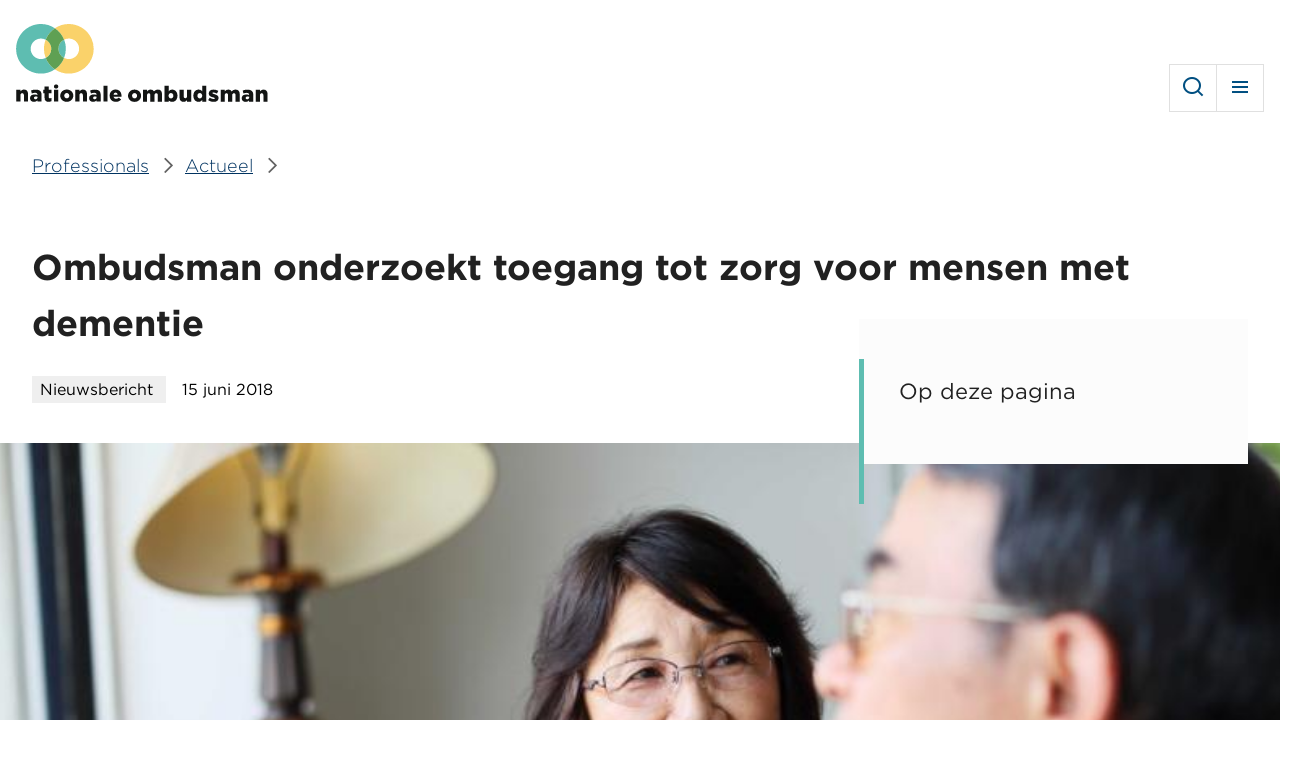

--- FILE ---
content_type: text/html; charset=UTF-8
request_url: https://www.nationaleombudsman.nl/nieuws/nieuwsbericht/2018/ombudsman-onderzoekt-toegang-tot-zorg-voor-mensen-met-dementie
body_size: 10710
content:
<!DOCTYPE html>
<html lang="nl" dir="ltr" prefix="og: https://ogp.me/ns#">
<head>
  <meta charset="utf-8" />
<meta name="description" content="Nationale ombudsman onderzoekt toegang tot zorg voor mensen met dementie door drempels die deze groep tegenkomen in kaart te brengen." />
<meta name="referrer" content="no-referrer-when-downgrade" />
<meta property="og:site_name" content="Nationale ombudsman" />
<meta property="og:url" content="https://www.nationaleombudsman.nl/nieuws/nieuwsbericht/2018/ombudsman-onderzoekt-toegang-tot-zorg-voor-mensen-met-dementie" />
<meta property="og:title" content="Ombudsman onderzoekt toegang tot zorg voor mensen met dementie" />
<meta property="og:image" content="https://www.nationaleombudsman.nl/uploads/styles/og_image/public/afbeelding/2018%20Vrouw%20en%20man%20echtpaar.jpg?h=140710cd&amp;itok=sN5FHB24" />
<meta property="og:image:type" content="image/jpeg" />
<meta property="og:image:width" content="1200" />
<meta property="og:image:height" content="630" />
<meta name="twitter:card" content="summary_large_image" />
<meta name="Generator" content="Drupal 11 (https://www.drupal.org)" />
<meta name="MobileOptimized" content="width" />
<meta name="HandheldFriendly" content="true" />
<meta name="viewport" content="width=device-width, initial-scale=1.0" />
<link rel="icon" href="/favicon.ico" type="image/vnd.microsoft.icon" />
<link rel="alternate" hreflang="nl" href="https://www.nationaleombudsman.nl/nieuws/nieuwsbericht/2018/ombudsman-onderzoekt-toegang-tot-zorg-voor-mensen-met-dementie" />
<link rel="canonical" href="https://www.nationaleombudsman.nl/nieuws/nieuwsbericht/2018/ombudsman-onderzoekt-toegang-tot-zorg-voor-mensen-met-dementie" />
<link rel="shortlink" href="https://www.nationaleombudsman.nl/node/40930" />

  <title>Ombudsman onderzoekt toegang tot zorg voor mensen met dementie | Nationale ombudsman</title>
  <link rel="stylesheet" media="all" href="/uploads/css/css_ImncxXbPBxsQxTQWslL5Gi5JwQU2lokG5VMQ02TyA8U.css?delta=0&amp;language=nl&amp;theme=frontend&amp;include=eJx1zEEOgCAMBdELETkS-UgVTYXa0oW3d6kxcTlvMYv2NqiVuHLP4LCfTnol3xJ89LkfwjQoviMIFKtCqsWiLuDpkcmbeObNKpVgBJ1rgnxuPx7sskFHzDC6ATmtPOY" />
<link rel="stylesheet" media="all" href="/uploads/css/css_7L_52E8EU49Woc9UrQtTPkBELaSBpEBdJSaLTTYKmrc.css?delta=1&amp;language=nl&amp;theme=frontend&amp;include=eJx1zEEOgCAMBdELETkS-UgVTYXa0oW3d6kxcTlvMYv2NqiVuHLP4LCfTnol3xJ89LkfwjQoviMIFKtCqsWiLuDpkcmbeObNKpVgBJ1rgnxuPx7sskFHzDC6ATmtPOY" />

  

    <script>
      if(document.location.search.indexOf('smartlook=true') !== -1) {
        document.cookie = "smartlook=on; expires=0; path=/";
      }

      if(document.location.search.indexOf('smartlook=true') !== -1 || document.cookie.indexOf('smartlook=on') !== -1) {
        window.smartlook||(function(d) {
          var o=smartlook=function()
          { o.api.push(arguments)}
              ,h=d.getElementsByTagName('head')[0];
          var c=d.createElement('script');o.api=new Array();c.async=true;c.type='text/javascript';
          c.charset='utf-8';c.src='https://rec.smartlook.com/recorder.js';h.appendChild(c);
        })(document);

        smartlook('init', '9e57317cc108f92b028a15d85458fcf03fec63f4');
      }
    </script>
</head>
<body lang="nl">
<a href="#main-content" class="visually-hidden focusable skip-link">Overslaan en naar de inhoud gaan</a>
<script type="text/javascript">
// <![CDATA[
(function(window, document, dataLayerName, id) {
window[dataLayerName]=window[dataLayerName]||[],window[dataLayerName].push({start:(new Date).getTime(),event:"stg.start"});var scripts=document.getElementsByTagName('script')[0],tags=document.createElement('script');
function stgCreateCookie(a,b,c){var d="";if(c){var e=new Date;e.setTime(e.getTime()+24*c*60*60*1e3),d="; expires="+e.toUTCString();f=""}document.cookie=a+"="+b+d+f+"; path=/"}
var isStgDebug=(window.location.href.match("stg_debug")||document.cookie.match("stg_debug"))&&!window.location.href.match("stg_disable_debug");stgCreateCookie("stg_debug",isStgDebug?1:"",isStgDebug?14:-1);
var qP=[];dataLayerName!=="dataLayer"&&qP.push("data_layer_name="+dataLayerName);isStgDebug&&qP.push("stg_debug");var qPString=qP.length>0?("?"+qP.join("&")):"";
tags.async=!0,tags.src="https://statistiek.rijksoverheid.nl/"+id+".js"+qPString,scripts.parentNode.insertBefore(tags,scripts);
!function(a,n,i){a[n]=a[n]||{};for(var c=0;c<i.length;c++)!function(i){a[n][i]=a[n][i]||{},a[n][i].api=a[n][i].api||function(){var a=[].slice.call(arguments,0);"string"==typeof a[0]&&window[dataLayerName].push({event:n+"."+i+":"+a[0],parameters:[].slice.call(arguments,1)})}}(i[c])}(window,"ppms",["tm","cm"])
})(window, document, 'dataLayer', '83eaae78-7efe-44e2-b965-7d2b7519bd22');
// ]]>
</script><noscript><iframe src="https://statistiek.rijksoverheid.nl/83eaae78-7efe-44e2-b965-7d2b7519bd22/noscript.html" title="Piwik PRO embed snippet" height="0" width="0" style="display:none;visibility:hidden" aria-hidden="true"></iframe></noscript>
  <div class="dialog-off-canvas-main-canvas" data-off-canvas-main-canvas>
    

  <div id="state-menu" hidden></div>
  <div id="state-more" hidden></div>
  <div id="state-search" hidden></div>

  <div class="page page-type--article">
          <header class="page__header page-header">
          <div class="page-header__topbar region-topbar">
          <div id="block-sitebranding" class="region-topbar__sitebranding block-sitebranding">
  
    
        <a class="block-sitebranding__link" href="/waarmee-kunnen-wij-u-helpen" rel="home" id="logo-header">
      <img class="block-sitebranding__logo block-sitebranding__logo--mobile"
           src="/uploads/2023-05/logo.nooptim.svg"
           alt="Logo Nationale Ombudsman, ga naar de homepagina"/>
      <img class="block-sitebranding__logo block-sitebranding__logo--desktop"
           src="/uploads/2023-05/logo-alt.svg"
           alt="Logo Nationale Ombudsman, ga naar de homepagina"/>
    </a>
      

      <div class="block-sitebranding__meta">
      <span class="block-sitebranding__tagline">als het misgaat tussen u en de overheid</span>
    </div>
  </div>


<nav aria-labelledby="block-mainnavigation-title" id="block-mainnavigation" class="region-topbar__mainnavigation block-mainnavigation">
            
  <h2 id="block-mainnavigation-title" class="visually-hidden block-mainnavigation__title">Hoofdmenu</h2>
  

        <div class="js-toggle js-toggle--main block-mainnavigation__toggle" data-aria-controls="menu-main block-secondarynavigation block-audience-switch-link">
    <a class="block-mainnavigation__toggle-link block-mainnavigation__toggle-link--open" href="#state-menu" title="Menu">
      Menu
    </a>
    <a class="block-mainnavigation__toggle-link block-mainnavigation__toggle-link--close" href="#" title="Sluiten">
      Sluiten
    </a>
  </div>
  <div class="block-mainnavigation__toggle-content" id="menu-main">
    
    
              <ul class="block-mainnavigation__menu">
                            <li class="block-mainnavigation__menu-item">
                          <a href="/" class="block-mainnavigation__menu-item-link" data-drupal-link-system-path="&lt;front&gt;">Home</a>
                                  </li>
                            <li class="block-mainnavigation__menu-item">
                          <a href="/klacht-indienen/uw-klacht" class="block-mainnavigation__menu-item-link" data-drupal-link-system-path="file-complaint/your-complaint/3388">Klacht indienen</a>
                                  </li>
                            <li class="block-mainnavigation__menu-item block-mainnavigation__menu-item--collapsed">
                          <a href="/over-de-nationale-ombudsman" class="block-mainnavigation__menu-item-link" data-drupal-link-system-path="node/43315">Over ons</a>
                                  </li>
                            <li class="block-mainnavigation__menu-item">
                          <a href="/contact-en-adres" class="block-mainnavigation__menu-item-link" data-drupal-link-system-path="node/43176">Contact</a>
                                  </li>
                            <li class="block-mainnavigation__menu-item block-mainnavigation__menu-item--active-trail">
                          <a href="/nieuws" class="block-mainnavigation__menu-item-link" aria-current="page" data-drupal-link-system-path="news/3388">Actueel</a>
                                  </li>
                            <li class="block-mainnavigation__menu-item">
                          <a href="/publicaties" class="block-mainnavigation__menu-item-link" data-drupal-link-system-path="publications/3388">Publicaties</a>
                                  </li>
              </ul>
      


  </div>
</nav>


<nav aria-labelledby="block-secondarynavigation-title" id="block-secondarynavigation" class="region-topbar__secondarynavigation block-secondarynavigation">
            
  <h2 id="block-secondarynavigation-title" class="visually-hidden block-secondarynavigation__title">Secundair menu</h2>
  

        <div class="js-toggle js-toggle--secondary block-secondarynavigation__toggle" data-aria-controls="menu-secondary">
    <a class="block-secondarynavigation__toggle-link block-secondarynavigation__toggle-link--open" href="#state-more" title="Meer">
      Meer
    </a>
    <a class="block-secondarynavigation__toggle-link block-secondarynavigation__toggle-link--close" href="#" title="Sluiten">
      Meer
    </a>
  </div>
  <div class="block-secondarynavigation__toggle-content" id="menu-secondary">
    
    
              <ul class="block-secondarynavigation__menu">
                            <li class="block-secondarynavigation__menu-item">
                          <a href="https://www.kinderombudsman.nl/" class="block-secondarynavigation__menu-item-link">Kinderombudsman</a>
                                  </li>
                            <li class="block-secondarynavigation__menu-item">
                          <a href="/veteranenombudsman" class="block-secondarynavigation__menu-item-link" data-drupal-link-system-path="node/43472">Veteranenombudsman</a>
                                  </li>
                            <li class="block-secondarynavigation__menu-item">
                          <a href="/cnl" class="block-secondarynavigation__menu-item-link" data-drupal-link-system-path="node/43933">Caribisch Nederland</a>
                                  </li>
                            <li class="block-secondarynavigation__menu-item">
                          <a href="/english" class="block-secondarynavigation__menu-item-link" data-drupal-link-system-path="node/43496">English</a>
                                  </li>
                            <li class="block-secondarynavigation__menu-item">
                          <a href="/professionals" class="block-secondarynavigation__menu-item-link" data-drupal-link-system-path="node/42070">Professionals</a>
                                  </li>
                            <li class="block-secondarynavigation__menu-item">
                          <a href="/werken-bij" class="block-secondarynavigation__menu-item-link" data-drupal-link-system-path="node/44148">Werken bij</a>
                                  </li>
              </ul>
      


  </div>
</nav>
<div class="block-audience-switch-link--professionals region-topbar__audience-switch-link block-audience-switch-link" id="block-audience-switch-link">
  
    
      <a href="/professionals">voor professionals</a>
  </div>
<div lang="nl" class="views-exposed-form region-topbar__search block-search" data-drupal-selector="views-exposed-form-search-results" id="block-search">
  
    
    <div class="js-toggle js-toggle--search block-search__toggle" data-aria-controls="search-form">
    <a class="block-search__toggle-link block-search__toggle-link--open" href="#state-search" title="Zoeken">
      Zoeken
    </a>
    <a class="block-search__toggle-link block-search__toggle-link--close" href="#" title="Sluiten">
      Sluiten
    </a>
  </div>
  <div class="block-search__toggle-content" id="search-form">
    <form action="/zoeken" method="get" id="views-exposed-form-search-results" accept-charset="UTF-8" class="form-views-exposed-form" novalidate>
  <div class="form-views-exposed-form__keys js-form-item js-form-type-search-api-autocomplete js-form-item-keys form-item form-type-search-api-autocomplete">
      <label for="edit-keys" class="form-item__label">Ik zoek informatie over...</label>
              <input placeholder="Ik zoek informatie over…" data-drupal-selector="edit-keys" data-search-api-autocomplete-search="search" class="form-autocomplete form-text" data-autocomplete-path="/search_api_autocomplete/search?display=results&amp;&amp;filter=keys" type="text" id="edit-keys" name="keys" value="" size="30" maxlength="128" data-autocomplete-input="true" />
  
        </div>
<div data-drupal-selector="edit-actions" class="form-actions js-form-wrapper form-wrapper" id="edit-actions">      <button data-drupal-selector="edit-submit-search" type="submit" id="edit-submit-search" value="Zoeken" class="button js-form-submit form-submit">Zoeken</button>
</div>


</form>

  </div>
</div>

      </div>


        
      </header>
    
          <main class="page__body page-body">
        <a id="main-content" tabindex="-1"></a>
        

          <div class="page-body__content region-content">
          <div lang="nl" id="block-breadcrumb" class="region-content__breadcrumb block-breadcrumb">
  
    
          <nav class="breadcrumb" aria-labelledby="breadcrumb">
          <h2 id="breadcrumb" class="breadcrumb__label">Kruimelpad</h2>
        <ol class="breadcrumb__list" itemscope itemtype="http://schema.org/BreadcrumbList">
          <li class="breadcrumb__item" itemprop="itemListElement" itemscope itemtype="http://schema.org/ListItem">
                  <a class="breadcrumb__item-link" href="/professionals" itemprop="item"><span itemprop="name">Professionals</span></a>
                <meta itemprop="position" content="1" />
      </li>
          <li class="breadcrumb__item" itemprop="itemListElement" itemscope itemtype="http://schema.org/ListItem">
                  <a class="breadcrumb__item-link" href="/professionals/actueel" itemprop="item"><span itemprop="name">Actueel</span></a>
                <meta itemprop="position" content="2" />
      </li>
        </ol>
  </nav>

  </div>
<div lang="nl" id="block-pagetitle" class="region-content__pagetitle block-pagetitle">
  
    
      

  <h1>
<span>Ombudsman onderzoekt toegang tot zorg voor mensen met dementie</span>
</h1>


  </div>
<div data-drupal-messages-fallback class="hidden"></div>
<div lang="nl" id="block-tableofcontents" class="region-content__tableofcontents block-tableofcontents">
  
    
      <h2 class="block-tableofcontents__title">Op deze pagina</h2>
<ul class="block-tableofcontents__nav"></ul>

  </div>
<div lang="nl" id="block-main" class="region-content__main block-main">
  
    
      
  <article itemscope="" itemtype="https://schema.org/Article" lang="nl" class="node-article-full node-article-full--promoted">
      
    

      <footer class="node-article-full__meta">
              <div class="node-article-full__type">
                                                        Nieuwsbericht                    </div>

      <div class="node-article-full__meta-submitted">
        <span class="node-article-full__meta-submitted-created">
<span><time datetime="2018-06-15T05:00:00+02:00" title="vrijdag, 15 juni 2018 - 05:00" itemprop="datePublished">15 juni 2018</time>
</span>
</span>
                
      </div>
    </footer>
  
  <div class="node-article-full__content">
    <span itemprop="name" hidden="">Ombudsman onderzoekt toegang tot zorg voor mensen met dementie</span>
        <div class="node-article-full__image">
                                                        <div itemprop="image" class="media-image-16x10-medium">
              <div class="media-image-16x10-medium__source">
                                                            <picture>
                  <source srcset="/uploads/styles/16x10_1200/public/afbeelding/2018%20Vrouw%20en%20man%20echtpaar.jpg?h=140710cd&amp;itok=nlP0abDT 1x" media="(min-width: 120em)" type="image/jpeg" width="1200" height="750"/>
              <source srcset="/uploads/styles/16x10_1200/public/afbeelding/2018%20Vrouw%20en%20man%20echtpaar.jpg?h=140710cd&amp;itok=nlP0abDT 1x" media="(min-width: 90em) and (max-width: 119.999em)" type="image/jpeg" width="1200" height="750"/>
              <source srcset="/uploads/styles/16x10_800/public/afbeelding/2018%20Vrouw%20en%20man%20echtpaar.jpg?h=140710cd&amp;itok=LAY6FjxB 1x" media="(min-width: 85.375em) and (max-width: 89.999em)" type="image/jpeg" width="800" height="500"/>
              <source srcset="/uploads/styles/16x10_800/public/afbeelding/2018%20Vrouw%20en%20man%20echtpaar.jpg?h=140710cd&amp;itok=LAY6FjxB 1x" media="(min-width: 64em) and (max-width: 85.374em)" type="image/jpeg" width="800" height="500"/>
              <source srcset="/uploads/styles/16x10_800/public/afbeelding/2018%20Vrouw%20en%20man%20echtpaar.jpg?h=140710cd&amp;itok=LAY6FjxB 1x" media="(min-width: 48em) and (max-width: 63.999em)" type="image/jpeg" width="800" height="500"/>
              <source srcset="/uploads/styles/16x10_800/public/afbeelding/2018%20Vrouw%20en%20man%20echtpaar.jpg?h=140710cd&amp;itok=LAY6FjxB 1x" media="(min-width: 40em) and (max-width: 47.999em)" type="image/jpeg" width="800" height="500"/>
              <source srcset="/uploads/styles/16x10_480/public/afbeelding/2018%20Vrouw%20en%20man%20echtpaar.jpg?h=140710cd&amp;itok=6tWzzxwa 1x" media="all and (max-width: 39.999em)" type="image/jpeg" width="480" height="300"/>
                  <img loading="eager" class="responsive-image" data-focal-x="5" data-focal-y="5" width="800" height="500" src="/uploads/styles/16x10_800/public/afbeelding/2018%20Vrouw%20en%20man%20echtpaar.jpg?h=140710cd&amp;itok=LAY6FjxB" alt="Een vrouw kijkt licht glimlachend naar haar man" title="Een vrouw kijkt licht glimlachend naar haar man" />

  </picture>

                    </div>

  </div>
                    </div>
        <div class="node-article-full__content-main">
                                                <div class="node-article-full__content-main-item paragraph-basic-partial">
        
    <div class="paragraph-basic-partial__content">
                      <div class="paragraph-basic-partial__body">
                                              
  <div class="paragraph-basic-partial__body-item text-basic-html"><p class="par-intro">Nationale ombudsman Reinier van Zutphen heeft minister De Jonge van Volksgezondheid, Welzijn en Sport in <a data-entity-type="media" data-entity-uuid="3abeaf59-31b7-4e98-8e82-91eb934082ad" href="/media/12162">een brief</a>&nbsp;laten weten dat hij de toegang tot zorg voor mensen met dementie gaat onderzoeken. Aanleiding zijn onder meer&nbsp;de uitkomsten van het onderzoek&nbsp;Zorgen voor burgers&nbsp;dat de ombudsman in mei uitbracht en de zorgen die Alzheimer Nederland al geruime tijd over dit onderwerp uit.</p>

<p>Van Zutphen wil de drempels in kaart brengen die deze groep tegenkomt om de juiste zorg te krijgen. En hoe ze zo snel mogelijk op te lossen zodat toegang tot zorg voor deze groep mensen verbetert. De ombudsman verwacht in het najaar met de resultaten te komen.&nbsp;</p>

<p>In zijn brief aan de minister gaat de Nationale ombudsman ook in op een groot knelpunt dat hij noemt in zijn rapport Zorgen voor burgers, de zogenaamde&nbsp;<a href="https://www.alzheimer-nederland.nl/nieuws/zorgval" target="_blank">zorgval</a>.&nbsp;Dit speelt vaak bij mensen met dementie. Van Zutphen laat weten de voortvarendheid te waarderen waarmee De Jonge dit probleem vanaf nu wil gaan oplossen zodat mensen niet meer geconfronteerd worden met een terugval in zorg zodra zij op een wachtlijst staan voor een zorginstelling. Wel wijst hij de minister erop dat zijn oplossing sommige aspecten van het probleem nog onderbelicht laat. Het gaat bijvoorbeeld om het wegvallen van de dementieverpleegkundige, informeren over voortzetting van de dagbesteding aan diegenen die dit nu al zijn kwijtgeraakt en de kwaliteit van de overbruggingszorg. De ombudsman vraagt de minister met klem deze aspecten mee te nemen in zijn oplossing voor de zorgval per 1 juli 2018.</p></div>
                    </div>

          </div>
  </div>

                    </div>
        <div class="node-article-full__bijlage">
            <h2 class="node-article-full__bijlage-label">Bijlagen</h2>
                    <div class="node-article-full__bijlage-items">
                                                <div class="node-article-full__bijlage-item">  <span class="file file--mime-application-pdf file--application-pdf"><a href="https://www.nationaleombudsman.nl/system/files/bijlage/Opening%20onderzoek%20toegang%20zorg%20dementerende%20mensen.pdf" type="application/pdf; length=232803" title="Opening onderzoek toegang zorg dementerende mensen.pdf">Brief aan de minister van Volksgezondheid, Welzijn en Sport (12 juni 2018) <span>(pdf, 227.35 kB)</span></a></span>
</div>
            
                  </div>
            </div>

  </div>

    </article>

  </div>
<div lang="nl" id="block-meta" class="region-content__meta block-meta">
  
    
      
  </div>

      </div>


          <div class="page-body__content-bottom region-content-bottom">
            <div lang="nl" class="views-element-container block-related region-content-bottom__related-suggestions block-related-suggestions" id="block-related-suggestions">
    
          <h2 class="block-related__title block-related-suggestions__title">Ook interessant</h2>
        
    <div><div class="view-related-suggestions js-view-dom-id-94d2a18bb4d0e7d233897b0aa002be067d1e70372ec648045eac683bdecae81a"><div class="view-related-suggestions__header"><div class="item-list "><ul class="no_gerelateerd_labels__list item-list__list"><li class="item-list__list-item"><a href="/nieuws/dossier/toegang-tot-voorzieningen" class="no_gerelateerd_labels__list-item-link" hreflang="nl">Toegang tot voorzieningen</a></li></ul></div></div><div class="view-related-suggestions__content"><div class="view-related-suggestions__row"><article itemscope="" itemtype="https://schema.org/Article" lang="nl" class="node-article-card"><div class="node-article-card__content"><h3 class="node-article-card__title"><a class="node-article-card__title-link" href="/nieuws/column/2019/wereld-alzheimer-dag-om-bij-stil-te-staan" rel="bookmark"><span itemprop="name">Wereld Alzheimer Dag – Om bij stil te staan</span></a></h3><div class="node-article-card__meta"><div class="node-article-card__date">
              21 september 2019
            </div></div></div><div class="node-article-card__image"><div itemprop="image" class="media-image-16x10-medium"><div class="media-image-16x10-medium__source"><picture><source srcset="/uploads/styles/16x10_1200/public/afbeelding/2019%20vrouw%20met%20demente%20partner.jpg?h=7aee3732&amp;itok=Nfx6M2pL 1x" media="(min-width: 120em)" type="image/jpeg" width="1200" height="750"/><source srcset="/uploads/styles/16x10_1200/public/afbeelding/2019%20vrouw%20met%20demente%20partner.jpg?h=7aee3732&amp;itok=Nfx6M2pL 1x" media="(min-width: 90em) and (max-width: 119.999em)" type="image/jpeg" width="1200" height="750"/><source srcset="/uploads/styles/16x10_800/public/afbeelding/2019%20vrouw%20met%20demente%20partner.jpg?h=7aee3732&amp;itok=qD1fJ8xk 1x" media="(min-width: 85.375em) and (max-width: 89.999em)" type="image/jpeg" width="800" height="500"/><source srcset="/uploads/styles/16x10_800/public/afbeelding/2019%20vrouw%20met%20demente%20partner.jpg?h=7aee3732&amp;itok=qD1fJ8xk 1x" media="(min-width: 64em) and (max-width: 85.374em)" type="image/jpeg" width="800" height="500"/><source srcset="/uploads/styles/16x10_800/public/afbeelding/2019%20vrouw%20met%20demente%20partner.jpg?h=7aee3732&amp;itok=qD1fJ8xk 1x" media="(min-width: 48em) and (max-width: 63.999em)" type="image/jpeg" width="800" height="500"/><source srcset="/uploads/styles/16x10_800/public/afbeelding/2019%20vrouw%20met%20demente%20partner.jpg?h=7aee3732&amp;itok=qD1fJ8xk 1x" media="(min-width: 40em) and (max-width: 47.999em)" type="image/jpeg" width="800" height="500"/><source srcset="/uploads/styles/16x10_480/public/afbeelding/2019%20vrouw%20met%20demente%20partner.jpg?h=7aee3732&amp;itok=HtG3NKqY 1x" media="all and (max-width: 39.999em)" type="image/jpeg" width="480" height="300"/><img loading="eager" class="responsive-image" data-focal-x="5" data-focal-y="4" width="800" height="500" src="/uploads/styles/16x10_800/public/afbeelding/2019%20vrouw%20met%20demente%20partner.jpg?h=7aee3732&amp;itok=qD1fJ8xk" alt="Foto van een vrouw met een demente partner" title="Foto van een vrouw met een demente partner" /></picture></div></div></div><a class="node-article-card__read-more" href="/nieuws/column/2019/wereld-alzheimer-dag-om-bij-stil-te-staan"
       title="Lees meer over Wereld Alzheimer Dag – Om bij stil te staan"> Lees de column</a></article></div><div class="view-related-suggestions__row"><article itemscope="" itemtype="https://schema.org/Article" lang="nl" class="node-article-card node-article-card--promoted"><div class="node-article-card__content"><h3 class="node-article-card__title"><a class="node-article-card__title-link" href="/nieuws/nieuwsbericht/2018/overheid-borg-dementiezorg" rel="bookmark"><span itemprop="name">‘Overheid, borg dementiezorg!’</span></a></h3><div class="node-article-card__meta"><div class="node-article-card__date">
              21 november 2018
            </div></div></div><div class="node-article-card__image"><div itemprop="image" class="media-image-16x10-medium"><div class="media-image-16x10-medium__source"><picture><source srcset="/uploads/styles/16x10_1200/public/afbeelding/2018%20dementerende%20vrouw%20eet%20boterham.jpg?h=08468a96&amp;itok=KbpeiemZ 1x" media="(min-width: 120em)" type="image/jpeg" width="1200" height="750"/><source srcset="/uploads/styles/16x10_1200/public/afbeelding/2018%20dementerende%20vrouw%20eet%20boterham.jpg?h=08468a96&amp;itok=KbpeiemZ 1x" media="(min-width: 90em) and (max-width: 119.999em)" type="image/jpeg" width="1200" height="750"/><source srcset="/uploads/styles/16x10_800/public/afbeelding/2018%20dementerende%20vrouw%20eet%20boterham.jpg?h=08468a96&amp;itok=vvWPawRz 1x" media="(min-width: 85.375em) and (max-width: 89.999em)" type="image/jpeg" width="800" height="500"/><source srcset="/uploads/styles/16x10_800/public/afbeelding/2018%20dementerende%20vrouw%20eet%20boterham.jpg?h=08468a96&amp;itok=vvWPawRz 1x" media="(min-width: 64em) and (max-width: 85.374em)" type="image/jpeg" width="800" height="500"/><source srcset="/uploads/styles/16x10_800/public/afbeelding/2018%20dementerende%20vrouw%20eet%20boterham.jpg?h=08468a96&amp;itok=vvWPawRz 1x" media="(min-width: 48em) and (max-width: 63.999em)" type="image/jpeg" width="800" height="500"/><source srcset="/uploads/styles/16x10_800/public/afbeelding/2018%20dementerende%20vrouw%20eet%20boterham.jpg?h=08468a96&amp;itok=vvWPawRz 1x" media="(min-width: 40em) and (max-width: 47.999em)" type="image/jpeg" width="800" height="500"/><source srcset="/uploads/styles/16x10_480/public/afbeelding/2018%20dementerende%20vrouw%20eet%20boterham.jpg?h=08468a96&amp;itok=OGaXHNvk 1x" media="all and (max-width: 39.999em)" type="image/jpeg" width="480" height="300"/><img loading="eager" class="responsive-image" data-focal-x="5" data-focal-y="4" width="800" height="500" src="/uploads/styles/16x10_800/public/afbeelding/2018%20dementerende%20vrouw%20eet%20boterham.jpg?h=08468a96&amp;itok=vvWPawRz" alt="Oudere vrouw smeert een boterham thuis aan tafel" title="Oudere vrouw smeert een boterham thuis aan tafel" /></picture></div></div></div><a class="node-article-card__read-more" href="/nieuws/nieuwsbericht/2018/overheid-borg-dementiezorg"
       title="Lees meer over ‘Overheid, borg dementiezorg!’"> Lees het nieuwsbericht</a></article></div><div class="view-related-suggestions__row"><article itemscope="" itemtype="https://schema.org/Article" lang="nl" class="node-article-card"><div class="node-article-card__content"><h3 class="node-article-card__title"><a class="node-article-card__title-link" href="/nieuws/column/2018/borg-de-zorg" rel="bookmark"><span itemprop="name">Borg de zorg</span></a></h3><div class="node-article-card__meta"><div class="node-article-card__date">
              24 november 2018
            </div></div></div><div class="node-article-card__image"><div itemprop="image" class="media-image-16x10-medium"><div class="media-image-16x10-medium__source"><picture><source srcset="/uploads/styles/16x10_1200/public/afbeelding/2018%20bejaarde%20vrouw%20met%20telefoon.jpg?h=151e0215&amp;itok=bcJWhkXS 1x" media="(min-width: 120em)" type="image/jpeg" width="1200" height="750"/><source srcset="/uploads/styles/16x10_1200/public/afbeelding/2018%20bejaarde%20vrouw%20met%20telefoon.jpg?h=151e0215&amp;itok=bcJWhkXS 1x" media="(min-width: 90em) and (max-width: 119.999em)" type="image/jpeg" width="1200" height="750"/><source srcset="/uploads/styles/16x10_800/public/afbeelding/2018%20bejaarde%20vrouw%20met%20telefoon.jpg?h=151e0215&amp;itok=T3tl3klM 1x" media="(min-width: 85.375em) and (max-width: 89.999em)" type="image/jpeg" width="800" height="500"/><source srcset="/uploads/styles/16x10_800/public/afbeelding/2018%20bejaarde%20vrouw%20met%20telefoon.jpg?h=151e0215&amp;itok=T3tl3klM 1x" media="(min-width: 64em) and (max-width: 85.374em)" type="image/jpeg" width="800" height="500"/><source srcset="/uploads/styles/16x10_800/public/afbeelding/2018%20bejaarde%20vrouw%20met%20telefoon.jpg?h=151e0215&amp;itok=T3tl3klM 1x" media="(min-width: 48em) and (max-width: 63.999em)" type="image/jpeg" width="800" height="500"/><source srcset="/uploads/styles/16x10_800/public/afbeelding/2018%20bejaarde%20vrouw%20met%20telefoon.jpg?h=151e0215&amp;itok=T3tl3klM 1x" media="(min-width: 40em) and (max-width: 47.999em)" type="image/jpeg" width="800" height="500"/><source srcset="/uploads/styles/16x10_480/public/afbeelding/2018%20bejaarde%20vrouw%20met%20telefoon.jpg?h=151e0215&amp;itok=TqOQrAue 1x" media="all and (max-width: 39.999em)" type="image/jpeg" width="480" height="300"/><img loading="eager" class="responsive-image" data-focal-x="7" data-focal-y="4" width="800" height="500" src="/uploads/styles/16x10_800/public/afbeelding/2018%20bejaarde%20vrouw%20met%20telefoon.jpg?h=151e0215&amp;itok=T3tl3klM" alt="Bejaarde vrouw met telefoon in haar hand" title="Bejaarde vrouw met telefoon in haar hand" /></picture></div></div></div><a class="node-article-card__read-more" href="/nieuws/column/2018/borg-de-zorg"
       title="Lees meer over Borg de zorg"> Lees de column</a></article></div><div class="view-related-suggestions__row"><article itemscope="" itemtype="https://schema.org/Article" lang="nl" class="node-article-card node-article-card--promoted"><div class="node-article-card__content"><h3 class="node-article-card__title"><a class="node-article-card__title-link" href="/nieuws/2018/hokjesdenken-speelt-burger-nog-altijd-parten-bij-toegang-tot-zorg-update-januari-2019" rel="bookmark"><span itemprop="name">Update januari 2019: Hokjesdenken speelt burger nog altijd parten bij toegang tot zorg</span></a></h3><div class="node-article-card__meta"><div class="node-article-card__date">
              14 mei 2018
            </div></div></div><div class="node-article-card__image"><div itemprop="image" class="media-image-16x10-medium"><div class="media-image-16x10-medium__source"><picture><source srcset="/uploads/styles/16x10_1200/public/afbeelding/Jongen%20in%20elektrische%20rolstoel.jpg?h=df1f1a57&amp;itok=idVjV9JE 1x" media="(min-width: 120em)" type="image/jpeg" width="1200" height="750"/><source srcset="/uploads/styles/16x10_1200/public/afbeelding/Jongen%20in%20elektrische%20rolstoel.jpg?h=df1f1a57&amp;itok=idVjV9JE 1x" media="(min-width: 90em) and (max-width: 119.999em)" type="image/jpeg" width="1200" height="750"/><source srcset="/uploads/styles/16x10_800/public/afbeelding/Jongen%20in%20elektrische%20rolstoel.jpg?h=df1f1a57&amp;itok=gOuTiLWB 1x" media="(min-width: 85.375em) and (max-width: 89.999em)" type="image/jpeg" width="800" height="500"/><source srcset="/uploads/styles/16x10_800/public/afbeelding/Jongen%20in%20elektrische%20rolstoel.jpg?h=df1f1a57&amp;itok=gOuTiLWB 1x" media="(min-width: 64em) and (max-width: 85.374em)" type="image/jpeg" width="800" height="500"/><source srcset="/uploads/styles/16x10_800/public/afbeelding/Jongen%20in%20elektrische%20rolstoel.jpg?h=df1f1a57&amp;itok=gOuTiLWB 1x" media="(min-width: 48em) and (max-width: 63.999em)" type="image/jpeg" width="800" height="500"/><source srcset="/uploads/styles/16x10_800/public/afbeelding/Jongen%20in%20elektrische%20rolstoel.jpg?h=df1f1a57&amp;itok=gOuTiLWB 1x" media="(min-width: 40em) and (max-width: 47.999em)" type="image/jpeg" width="800" height="500"/><source srcset="/uploads/styles/16x10_480/public/afbeelding/Jongen%20in%20elektrische%20rolstoel.jpg?h=df1f1a57&amp;itok=1bgqZ4xO 1x" media="all and (max-width: 39.999em)" type="image/jpeg" width="480" height="300"/><img loading="eager" class="responsive-image" data-focal-x="5" data-focal-y="5" width="800" height="500" src="/uploads/styles/16x10_800/public/afbeelding/Jongen%20in%20elektrische%20rolstoel.jpg?h=df1f1a57&amp;itok=gOuTiLWB" alt="Een jongen in een elektrische rolstoel in gesprek met een vrouw op de bank ernaast" title="Een jongen in een elektrische rolstoel in gesprek met een vrouw op de bank ernaast" /></picture></div></div></div><a class="node-article-card__read-more" href="/nieuws/2018/hokjesdenken-speelt-burger-nog-altijd-parten-bij-toegang-tot-zorg-update-januari-2019"
       title="Lees meer over Update januari 2019: Hokjesdenken speelt burger nog altijd parten bij toegang tot zorg"> Lees het nieuwsbericht</a></article></div></div><nav class="pager" role="navigation" aria-labelledby="pagination-heading"><h4 id="pagination-heading" class="visually-hidden">Paginering</h4><ul class="pager__items js-pager__items"><li class="pager__item is-active"><a href="?page=0" title="Huidige pagina" aria-current="page"><span class="visually-hidden">
              Pagina
            </span>1</a></li><li class="pager__item"><a href="?page=1" title="Ga naar pagina 2"><span class="visually-hidden">
              Pagina
            </span>2</a></li><li class="pager__item"><a href="?page=2" title="Ga naar pagina 3"><span class="visually-hidden">
              Pagina
            </span>3</a></li><li class="pager__item"><a href="?page=3" title="Ga naar pagina 4"><span class="visually-hidden">
              Pagina
            </span>4</a></li><li class="pager__item"><a href="?page=4" title="Ga naar pagina 5"><span class="visually-hidden">
              Pagina
            </span>5</a></li><li class="pager__item"><a href="?page=5" title="Ga naar pagina 6"><span class="visually-hidden">
              Pagina
            </span>6</a></li><li class="pager__item"><a href="?page=6" title="Ga naar pagina 7"><span class="visually-hidden">
              Pagina
            </span>7</a></li><li class="pager__item"><a href="?page=7" title="Ga naar pagina 8"><span class="visually-hidden">
              Pagina
            </span>8</a></li><li class="pager__item pager__item--next"><a href="?page=1" title="Ga naar volgende pagina" rel="next"><span class="visually-hidden">Volgende pagina</span><span aria-hidden="true">›</span></a></li><li class="pager__item pager__item--last"><a href="?page=7" title="Ga naar laatste pagina"><span class="visually-hidden">Laatste pagina</span><span aria-hidden="true">Laatste »</span></a></li></ul></nav></div></div>
  </div>

      </div>

      </main>
    
          <footer class="page__footer page-footer">
          <div class="page-footer__footer region-footer">
          <div lang="nl" id="block-share-node" class="region-footer__share-node block-share-node">
  
      <h2 class="block-share-node__title">Deel deze pagina met anderen</h2>
    
      
  <div class="social-share-links ">
      <ul class="social-share-links social-share-links__list">
          <li class="social-share-links__list-item social-share-links__list-item--facebook"><a href="http://www.facebook.com/sharer/sharer.php?u=https%3A//www.nationaleombudsman.nl/nieuws/nieuwsbericht/2018/ombudsman-onderzoekt-toegang-tot-zorg-voor-mensen-met-dementie" class="social-share-links__list-item-link" title="Delen op Facebook" target="_blank">Delen op Facebook</a></li>
          <li class="social-share-links__list-item social-share-links__list-item--whatsapp"><a href="https://api.whatsapp.com/send?phone=&amp;text=https%3A//www.nationaleombudsman.nl/nieuws/nieuwsbericht/2018/ombudsman-onderzoekt-toegang-tot-zorg-voor-mensen-met-dementie" class="social-share-links__list-item-link" title="Delen op Whatsapp" target="_blank">Delen op Whatsapp</a></li>
          <li class="social-share-links__list-item social-share-links__list-item--linkedin"><a href="https://www.linkedin.com/cws/share?url=https%3A//www.nationaleombudsman.nl/nieuws/nieuwsbericht/2018/ombudsman-onderzoekt-toegang-tot-zorg-voor-mensen-met-dementie&amp;title=Ombudsman%20onderzoekt%20toegang%20tot%20zorg%20voor%20mensen%20met%20dementie" class="social-share-links__list-item-link" title="Delen op LinkedIn" target="_blank">Delen op LinkedIn</a></li>
          <li class="social-share-links__list-item social-share-links__list-item--copy"><a href="https://www.nationaleombudsman.nl/nieuws/nieuwsbericht/2018/ombudsman-onderzoekt-toegang-tot-zorg-voor-mensen-met-dementie" class="social-share-links__list-item-link" title="Link kopiëren" target="_blank">Link kopiëren</a></li>
      </ul>
  </div>
  </div>
<div id="block-sitebranding-footer" class="region-footer__sitebranding-footer block-sitebranding-footer">
  
    
        <a href="/waarmee-kunnen-wij-u-helpen" rel="home">
      <img src="/uploads/2023-05/logo.nooptim.svg" alt="Logo Nationale Ombudsman, ga naar de homepagina"/>
    </a>
      
</div>


<nav aria-labelledby="block-footer-mainnavigation-title" id="block-footer-mainnavigation" class="region-footer__footer-mainnavigation block-footer-mainnavigation">
            
  <h2 id="block-footer-mainnavigation-title" class="visually-hidden block-footer-mainnavigation__title">Footer hoofdmenu</h2>
  

            
    
              <ul class="block-footer-mainnavigation__menu">
                            <li class="block-footer-mainnavigation__menu-item block-footer-mainnavigation__menu-item--active-trail">
                          <a href="/" class="block-footer-mainnavigation__menu-item-link" aria-current="page" data-drupal-link-system-path="&lt;front&gt;">Home</a>
                                  </li>
                            <li class="block-footer-mainnavigation__menu-item">
                          <a href="/actueel" class="block-footer-mainnavigation__menu-item-link">Actueel</a>
                                  </li>
                            <li class="block-footer-mainnavigation__menu-item">
                          <a href="/publicaties" class="block-footer-mainnavigation__menu-item-link" data-drupal-link-system-path="publications/3388">Publicaties</a>
                                  </li>
                            <li class="block-footer-mainnavigation__menu-item">
                          <a href="/contact-en-adres" class="block-footer-mainnavigation__menu-item-link" data-drupal-link-system-path="node/43176">Contact</a>
                                  </li>
              </ul>
      


  </nav>


<nav aria-labelledby="block-footer-secondarynavigation-title" id="block-footer-secondarynavigation" class="region-footer__footer-secondarynavigation block-footer-secondarynavigation">
            
  <h2 id="block-footer-secondarynavigation-title" class="visually-hidden block-footer-secondarynavigation__title">Footer secundair menu</h2>
  

            
    
              <ul class="block-footer-secondarynavigation__menu">
                            <li class="block-footer-secondarynavigation__menu-item">
                          <a href="https://www.kinderombudsman.nl/" class="block-footer-secondarynavigation__menu-item-link">Kinderombudsman</a>
                                  </li>
                            <li class="block-footer-secondarynavigation__menu-item">
                          <a href="/veteranenombudsman" class="block-footer-secondarynavigation__menu-item-link" data-drupal-link-system-path="node/43472">Veteranenombudsman</a>
                                  </li>
                            <li class="block-footer-secondarynavigation__menu-item">
                          <a href="/cnl" class="block-footer-secondarynavigation__menu-item-link" data-drupal-link-system-path="node/43933">Caribisch Nederland</a>
                                  </li>
                            <li class="block-footer-secondarynavigation__menu-item">
                          <a href="/english" class="block-footer-secondarynavigation__menu-item-link" data-drupal-link-system-path="node/43496">English</a>
                                  </li>
                            <li class="block-footer-secondarynavigation__menu-item block-footer-secondarynavigation__menu-item--collapsed">
                          <a href="/professionals" class="block-footer-secondarynavigation__menu-item-link" data-drupal-link-system-path="node/42070">Professionals</a>
                                  </li>
                            <li class="block-footer-secondarynavigation__menu-item">
                          <a href="/werken-bij" class="block-footer-secondarynavigation__menu-item-link" data-drupal-link-system-path="node/44148">Werken bij</a>
                                  </li>
                            <li class="block-footer-secondarynavigation__menu-item">
                          <a href="/pers" class="block-footer-secondarynavigation__menu-item-link" data-drupal-link-system-path="node/43314">Pers</a>
                                  </li>
              </ul>
      


  </nav>
<div id="block-social-media" class="region-footer__social-media block-social-media">
  
      <h3 class="block-social-media__title">Volg ons op</h3>
    
      <ul class="block-social-media__links"><li class="block-social-media__links-item block-social-media__links-item--facebook"><a href="https://www.facebook.com/nationaleombudsman" title="Facebook">Facebook</a></li><li class="block-social-media__links-item block-social-media__links-item--youtube"><a href="https://www.youtube.com/user/nationaleombudsman" title="YouTube">YouTube</a></li><li class="block-social-media__links-item block-social-media__links-item--linkedin"><a href="https://www.linkedin.com/company/nationale-ombudsman/" title="LinkedIn">LinkedIn</a></li><li class="block-social-media__links-item block-social-media__links-item--instagram"><a href="https://www.instagram.com/nationaleombudsman/" title="Instagram">Instagram</a></li></ul>
  </div>


<nav aria-labelledby="block-footernavigation-title" id="block-footernavigation" class="region-footer__footernavigation block-footernavigation">
            
  <h2 id="block-footernavigation-title" class="visually-hidden block-footernavigation__title">Footermenu</h2>
  

            
    
              <ul class="block-footernavigation__menu">
                            <li class="block-footernavigation__menu-item">
                          <a href="/cookie-informatie" class="block-footernavigation__menu-item-link" data-drupal-link-system-path="node/43320">Cookies</a>
                                  </li>
                            <li class="block-footernavigation__menu-item">
                          <a href="/waarmee-kunnen-wij-u-helpen/uw-privacy" class="block-footernavigation__menu-item-link">Uw privacy</a>
                                  </li>
                            <li class="block-footernavigation__menu-item">
                          <a href="/toegankelijkheid" class="block-footernavigation__menu-item-link" data-drupal-link-system-path="node/43319">Toegankelijkheid </a>
                                  </li>
                            <li class="block-footernavigation__menu-item">
                          <a href="https://www.watdoetdeombudsman.nl/" title="Steffie module van de Nationale ombudsman" class="block-footernavigation__menu-item-link">Steffie</a>
                                  </li>
                            <li class="block-footernavigation__menu-item">
                          <a href="/veilige-website-cvd" class="block-footernavigation__menu-item-link" data-drupal-link-system-path="node/43321">Veilige website (CVD)</a>
                                  </li>
                            <li class="block-footernavigation__menu-item">
                          <a href="/verantwoording" class="block-footernavigation__menu-item-link" data-drupal-link-system-path="node/43322">Verantwoording</a>
                                  </li>
                            <li class="block-footernavigation__menu-item">
                          <a href="/wet-open-overheid-woo" class="block-footernavigation__menu-item-link" data-drupal-link-system-path="node/43316">Wet open overheid (Woo)</a>
                                  </li>
              </ul>
      


  </nav>

      </div>

      </footer>
      </div>

  </div>


<script type="application/json" data-drupal-selector="drupal-settings-json">{"path":{"baseUrl":"\/","pathPrefix":"","currentPath":"node\/40930","currentPathIsAdmin":false,"isFront":false,"currentLanguage":"nl"},"pluralDelimiter":"\u0003","suppressDeprecationErrors":true,"ajaxPageState":{"libraries":"[base64]","theme":"frontend","theme_token":null},"ajaxTrustedUrl":{"\/zoeken":true},"views":{"ajax_path":"\/views\/ajax","ajaxViews":{"views_dom_id:94d2a18bb4d0e7d233897b0aa002be067d1e70372ec648045eac683bdecae81a":{"view_name":"related","view_display_id":"suggestions","view_args":"40930","view_path":"\/node\/40930","view_base_path":null,"view_dom_id":"94d2a18bb4d0e7d233897b0aa002be067d1e70372ec648045eac683bdecae81a","pager_element":0}}},"search_api_autocomplete":{"search":{"auto_submit":true,"min_length":2}},"user":{"uid":0,"permissionsHash":"8f251d325912370538ec6f39bddc42ecfb647dc92fbe3a79e9a3736ce686e54e"}}</script>
<script src="/core/assets/vendor/jquery/jquery.min.js?v=4.0.0-rc.1"></script>
<script src="/uploads/js/js_X-tipC6V-FBzN2Ci7Urf6lF558dRYF-xDZrD2eJ8Q3g.js?scope=footer&amp;delta=1&amp;language=nl&amp;theme=frontend&amp;include=eJx1zMEOgzAMA9AfqugnRSGYDlaakqZj-_tJcELaLj7Y8pPeXDeqnBCdxwzSmUSLo3gLcq0NbPKI695hH-oLcXcV3WqGg_wAP8Ns52mKKevIORSlBENmB2z6YV8ocb1z8U8fXguOFs8ceOX3F1d1Spg"></script>

</body>
</html>


--- FILE ---
content_type: text/css
request_url: https://www.nationaleombudsman.nl/uploads/css/css_7L_52E8EU49Woc9UrQtTPkBELaSBpEBdJSaLTTYKmrc.css?delta=1&language=nl&theme=frontend&include=eJx1zEEOgCAMBdELETkS-UgVTYXa0oW3d6kxcTlvMYv2NqiVuHLP4LCfTnol3xJ89LkfwjQoviMIFKtCqsWiLuDpkcmbeObNKpVgBJ1rgnxuPx7sskFHzDC6ATmtPOY
body_size: 72044
content:
@import url(//cloud.typography.com/7914912/690684/css/fonts.css);
/* @license MIT License (MIT) https://opensource.org/licenses/MIT */
.select2-container{box-sizing:border-box;display:inline-block;margin:0;position:relative;vertical-align:middle}.select2-container .select2-selection--single{box-sizing:border-box;cursor:pointer;display:block;height:28px;user-select:none;-webkit-user-select:none}.select2-container .select2-selection--single .select2-selection__rendered{display:block;padding-left:8px;padding-right:20px;overflow:hidden;text-overflow:ellipsis;white-space:nowrap}.select2-container .select2-selection--single .select2-selection__clear{background-color:rgba(0,0,0,0);border:none;font-size:1em}.select2-container[dir=rtl] .select2-selection--single .select2-selection__rendered{padding-right:8px;padding-left:20px}.select2-container .select2-selection--multiple{box-sizing:border-box;cursor:pointer;display:block;min-height:32px;user-select:none;-webkit-user-select:none}.select2-container .select2-selection--multiple .select2-selection__rendered{display:inline;list-style:none;padding:0}.select2-container .select2-selection--multiple .select2-selection__clear{background-color:rgba(0,0,0,0);border:none;font-size:1em}.select2-container .select2-search--inline .select2-search__field{box-sizing:border-box;border:none;font-size:100%;margin-top:5px;margin-left:5px;padding:0;max-width:100%;resize:none;height:18px;vertical-align:bottom;font-family:sans-serif;overflow:hidden;word-break:keep-all}.select2-container .select2-search--inline .select2-search__field::-webkit-search-cancel-button{-webkit-appearance:none}.select2-dropdown{background-color:#fff;border:1px solid #aaa;border-radius:4px;box-sizing:border-box;display:block;position:absolute;left:-100000px;width:100%;z-index:1051}.select2-results{display:block}.select2-results__options{list-style:none;margin:0;padding:0}.select2-results__option{padding:6px;user-select:none;-webkit-user-select:none}.select2-results__option--selectable{cursor:pointer}.select2-container--open .select2-dropdown{left:0}.select2-container--open .select2-dropdown--above{border-bottom:none;border-bottom-left-radius:0;border-bottom-right-radius:0}.select2-container--open .select2-dropdown--below{border-top:none;border-top-left-radius:0;border-top-right-radius:0}.select2-search--dropdown{display:block;padding:4px}.select2-search--dropdown .select2-search__field{padding:4px;width:100%;box-sizing:border-box}.select2-search--dropdown .select2-search__field::-webkit-search-cancel-button{-webkit-appearance:none}.select2-search--dropdown.select2-search--hide{display:none}.select2-close-mask{border:0;margin:0;padding:0;display:block;position:fixed;left:0;top:0;min-height:100%;min-width:100%;height:auto;width:auto;opacity:0;z-index:99;background-color:#fff;filter:alpha(opacity=0)}.select2-hidden-accessible{border:0 !important;clip:rect(0 0 0 0) !important;-webkit-clip-path:inset(50%) !important;clip-path:inset(50%) !important;height:1px !important;overflow:hidden !important;padding:0 !important;position:absolute !important;width:1px !important;white-space:nowrap !important}.select2-container--default .select2-selection--single{background-color:#fff;border:1px solid #aaa;border-radius:4px}.select2-container--default .select2-selection--single .select2-selection__rendered{color:#444;line-height:28px}.select2-container--default .select2-selection--single .select2-selection__clear{cursor:pointer;float:right;font-weight:bold;height:26px;margin-right:20px;padding-right:0px}.select2-container--default .select2-selection--single .select2-selection__placeholder{color:#999}.select2-container--default .select2-selection--single .select2-selection__arrow{height:26px;position:absolute;top:1px;right:1px;width:20px}.select2-container--default .select2-selection--single .select2-selection__arrow b{border-color:#888 rgba(0,0,0,0) rgba(0,0,0,0) rgba(0,0,0,0);border-style:solid;border-width:5px 4px 0 4px;height:0;left:50%;margin-left:-4px;margin-top:-2px;position:absolute;top:50%;width:0}.select2-container--default[dir=rtl] .select2-selection--single .select2-selection__clear{float:left}.select2-container--default[dir=rtl] .select2-selection--single .select2-selection__arrow{left:1px;right:auto}.select2-container--default.select2-container--disabled .select2-selection--single{background-color:#eee;cursor:default}.select2-container--default.select2-container--disabled .select2-selection--single .select2-selection__clear{display:none}.select2-container--default.select2-container--open .select2-selection--single .select2-selection__arrow b{border-color:rgba(0,0,0,0) rgba(0,0,0,0) #888 rgba(0,0,0,0);border-width:0 4px 5px 4px}.select2-container--default .select2-selection--multiple{background-color:#fff;border:1px solid #aaa;border-radius:4px;cursor:text;padding-bottom:5px;padding-right:5px;position:relative}.select2-container--default .select2-selection--multiple.select2-selection--clearable{padding-right:25px}.select2-container--default .select2-selection--multiple .select2-selection__clear{cursor:pointer;font-weight:bold;height:20px;margin-right:10px;margin-top:5px;position:absolute;right:0;padding:1px}.select2-container--default .select2-selection--multiple .select2-selection__choice{background-color:#e4e4e4;border:1px solid #aaa;border-radius:4px;box-sizing:border-box;display:inline-block;margin-left:5px;margin-top:5px;padding:0;padding-left:20px;position:relative;max-width:100%;overflow:hidden;text-overflow:ellipsis;vertical-align:bottom;white-space:nowrap}.select2-container--default .select2-selection--multiple .select2-selection__choice__display{cursor:default;padding-left:2px;padding-right:5px}.select2-container--default .select2-selection--multiple .select2-selection__choice__remove{background-color:rgba(0,0,0,0);border:none;border-right:1px solid #aaa;border-top-left-radius:4px;border-bottom-left-radius:4px;color:#999;cursor:pointer;font-size:1em;font-weight:bold;padding:0 4px;position:absolute;left:0;top:0}.select2-container--default .select2-selection--multiple .select2-selection__choice__remove:hover,.select2-container--default .select2-selection--multiple .select2-selection__choice__remove:focus{background-color:#f1f1f1;color:#333;outline:none}.select2-container--default[dir=rtl] .select2-selection--multiple .select2-selection__choice{margin-left:5px;margin-right:auto}.select2-container--default[dir=rtl] .select2-selection--multiple .select2-selection__choice__display{padding-left:5px;padding-right:2px}.select2-container--default[dir=rtl] .select2-selection--multiple .select2-selection__choice__remove{border-left:1px solid #aaa;border-right:none;border-top-left-radius:0;border-bottom-left-radius:0;border-top-right-radius:4px;border-bottom-right-radius:4px}.select2-container--default[dir=rtl] .select2-selection--multiple .select2-selection__clear{float:left;margin-left:10px;margin-right:auto}.select2-container--default.select2-container--focus .select2-selection--multiple{border:solid #000 1px;outline:0}.select2-container--default.select2-container--disabled .select2-selection--multiple{background-color:#eee;cursor:default}.select2-container--default.select2-container--disabled .select2-selection__choice__remove{display:none}.select2-container--default.select2-container--open.select2-container--above .select2-selection--single,.select2-container--default.select2-container--open.select2-container--above .select2-selection--multiple{border-top-left-radius:0;border-top-right-radius:0}.select2-container--default.select2-container--open.select2-container--below .select2-selection--single,.select2-container--default.select2-container--open.select2-container--below .select2-selection--multiple{border-bottom-left-radius:0;border-bottom-right-radius:0}.select2-container--default .select2-search--dropdown .select2-search__field{border:1px solid #aaa}.select2-container--default .select2-search--inline .select2-search__field{background:rgba(0,0,0,0);border:none;outline:0;box-shadow:none;-webkit-appearance:textfield}.select2-container--default .select2-results>.select2-results__options{max-height:200px;overflow-y:auto}.select2-container--default .select2-results__option .select2-results__option{padding-left:1em}.select2-container--default .select2-results__option .select2-results__option .select2-results__group{padding-left:0}.select2-container--default .select2-results__option .select2-results__option .select2-results__option{margin-left:-1em;padding-left:2em}.select2-container--default .select2-results__option .select2-results__option .select2-results__option .select2-results__option{margin-left:-2em;padding-left:3em}.select2-container--default .select2-results__option .select2-results__option .select2-results__option .select2-results__option .select2-results__option{margin-left:-3em;padding-left:4em}.select2-container--default .select2-results__option .select2-results__option .select2-results__option .select2-results__option .select2-results__option .select2-results__option{margin-left:-4em;padding-left:5em}.select2-container--default .select2-results__option .select2-results__option .select2-results__option .select2-results__option .select2-results__option .select2-results__option .select2-results__option{margin-left:-5em;padding-left:6em}.select2-container--default .select2-results__option--group{padding:0}.select2-container--default .select2-results__option--disabled{color:#999}.select2-container--default .select2-results__option--selected{background-color:#ddd}.select2-container--default .select2-results__option--highlighted.select2-results__option--selectable{background-color:#5897fb;color:#fff}.select2-container--default .select2-results__group{cursor:default;display:block;padding:6px}.select2-container--classic .select2-selection--single{background-color:#f7f7f7;border:1px solid #aaa;border-radius:4px;outline:0;background-image:-webkit-linear-gradient(top,white 50%,#eeeeee 100%);background-image:-o-linear-gradient(top,white 50%,#eeeeee 100%);background-image:linear-gradient(to bottom,white 50%,#eeeeee 100%);background-repeat:repeat-x;filter:progid:DXImageTransform.Microsoft.gradient(startColorstr="#FFFFFFFF",endColorstr="#FFEEEEEE",GradientType=0)}.select2-container--classic .select2-selection--single:focus{border:1px solid #5897fb}.select2-container--classic .select2-selection--single .select2-selection__rendered{color:#444;line-height:28px}.select2-container--classic .select2-selection--single .select2-selection__clear{cursor:pointer;float:right;font-weight:bold;height:26px;margin-right:20px}.select2-container--classic .select2-selection--single .select2-selection__placeholder{color:#999}.select2-container--classic .select2-selection--single .select2-selection__arrow{background-color:#ddd;border:none;border-left:1px solid #aaa;border-top-right-radius:4px;border-bottom-right-radius:4px;height:26px;position:absolute;top:1px;right:1px;width:20px;background-image:-webkit-linear-gradient(top,#eeeeee 50%,#cccccc 100%);background-image:-o-linear-gradient(top,#eeeeee 50%,#cccccc 100%);background-image:linear-gradient(to bottom,#eeeeee 50%,#cccccc 100%);background-repeat:repeat-x;filter:progid:DXImageTransform.Microsoft.gradient(startColorstr="#FFEEEEEE",endColorstr="#FFCCCCCC",GradientType=0)}.select2-container--classic .select2-selection--single .select2-selection__arrow b{border-color:#888 rgba(0,0,0,0) rgba(0,0,0,0) rgba(0,0,0,0);border-style:solid;border-width:5px 4px 0 4px;height:0;left:50%;margin-left:-4px;margin-top:-2px;position:absolute;top:50%;width:0}.select2-container--classic[dir=rtl] .select2-selection--single .select2-selection__clear{float:left}.select2-container--classic[dir=rtl] .select2-selection--single .select2-selection__arrow{border:none;border-right:1px solid #aaa;border-radius:0;border-top-left-radius:4px;border-bottom-left-radius:4px;left:1px;right:auto}.select2-container--classic.select2-container--open .select2-selection--single{border:1px solid #5897fb}.select2-container--classic.select2-container--open .select2-selection--single .select2-selection__arrow{background:rgba(0,0,0,0);border:none}.select2-container--classic.select2-container--open .select2-selection--single .select2-selection__arrow b{border-color:rgba(0,0,0,0) rgba(0,0,0,0) #888 rgba(0,0,0,0);border-width:0 4px 5px 4px}.select2-container--classic.select2-container--open.select2-container--above .select2-selection--single{border-top:none;border-top-left-radius:0;border-top-right-radius:0;background-image:-webkit-linear-gradient(top,white 0%,#eeeeee 50%);background-image:-o-linear-gradient(top,white 0%,#eeeeee 50%);background-image:linear-gradient(to bottom,white 0%,#eeeeee 50%);background-repeat:repeat-x;filter:progid:DXImageTransform.Microsoft.gradient(startColorstr="#FFFFFFFF",endColorstr="#FFEEEEEE",GradientType=0)}.select2-container--classic.select2-container--open.select2-container--below .select2-selection--single{border-bottom:none;border-bottom-left-radius:0;border-bottom-right-radius:0;background-image:-webkit-linear-gradient(top,#eeeeee 50%,white 100%);background-image:-o-linear-gradient(top,#eeeeee 50%,white 100%);background-image:linear-gradient(to bottom,#eeeeee 50%,white 100%);background-repeat:repeat-x;filter:progid:DXImageTransform.Microsoft.gradient(startColorstr="#FFEEEEEE",endColorstr="#FFFFFFFF",GradientType=0)}.select2-container--classic .select2-selection--multiple{background-color:#fff;border:1px solid #aaa;border-radius:4px;cursor:text;outline:0;padding-bottom:5px;padding-right:5px}.select2-container--classic .select2-selection--multiple:focus{border:1px solid #5897fb}.select2-container--classic .select2-selection--multiple .select2-selection__clear{display:none}.select2-container--classic .select2-selection--multiple .select2-selection__choice{background-color:#e4e4e4;border:1px solid #aaa;border-radius:4px;display:inline-block;margin-left:5px;margin-top:5px;padding:0}.select2-container--classic .select2-selection--multiple .select2-selection__choice__display{cursor:default;padding-left:2px;padding-right:5px}.select2-container--classic .select2-selection--multiple .select2-selection__choice__remove{background-color:rgba(0,0,0,0);border:none;border-top-left-radius:4px;border-bottom-left-radius:4px;color:#888;cursor:pointer;font-size:1em;font-weight:bold;padding:0 4px}.select2-container--classic .select2-selection--multiple .select2-selection__choice__remove:hover{color:#555;outline:none}.select2-container--classic[dir=rtl] .select2-selection--multiple .select2-selection__choice{margin-left:5px;margin-right:auto}.select2-container--classic[dir=rtl] .select2-selection--multiple .select2-selection__choice__display{padding-left:5px;padding-right:2px}.select2-container--classic[dir=rtl] .select2-selection--multiple .select2-selection__choice__remove{border-top-left-radius:0;border-bottom-left-radius:0;border-top-right-radius:4px;border-bottom-right-radius:4px}.select2-container--classic.select2-container--open .select2-selection--multiple{border:1px solid #5897fb}.select2-container--classic.select2-container--open.select2-container--above .select2-selection--multiple{border-top:none;border-top-left-radius:0;border-top-right-radius:0}.select2-container--classic.select2-container--open.select2-container--below .select2-selection--multiple{border-bottom:none;border-bottom-left-radius:0;border-bottom-right-radius:0}.select2-container--classic .select2-search--dropdown .select2-search__field{border:1px solid #aaa;outline:0}.select2-container--classic .select2-search--inline .select2-search__field{outline:0;box-shadow:none}.select2-container--classic .select2-dropdown{background-color:#fff;border:1px solid rgba(0,0,0,0)}.select2-container--classic .select2-dropdown--above{border-bottom:none}.select2-container--classic .select2-dropdown--below{border-top:none}.select2-container--classic .select2-results>.select2-results__options{max-height:200px;overflow-y:auto}.select2-container--classic .select2-results__option--group{padding:0}.select2-container--classic .select2-results__option--disabled{color:gray}.select2-container--classic .select2-results__option--highlighted.select2-results__option--selectable{background-color:#3875d7;color:#fff}.select2-container--classic .select2-results__group{cursor:default;display:block;padding:6px}.select2-container--classic.select2-container--open .select2-dropdown{border-color:#5897fb}
/* @license GPL-2.0-or-later https://www.drupal.org/licensing/faq */
:where(.page) input{font-family:"Gotham A","Gotham B",sans-serif;font-size:1rem;font-weight:400;line-height:1.5;border:.0625rem solid #a5a5a5;border-radius:0;box-sizing:border-box;color:#212121;display:block;height:3.25rem;margin:.25rem 0;max-width:100%;padding:.875rem 1em;text-shadow:none;width:100%}:where(.page) input:disabled{background-color:#ebebeb;border-color:#d3d3d3;color:#212121}:where(.page) input:focus{border:1px solid #a5a5a5}:where(.page) input.error{border-color:#ca0000}:where(.page) input:read-only{background-color:#f6f6f6;border-color:#e0e0e0;color:#212121}:where(.page) input[type=checkbox],:where(.page) input[type=radio]{border:0;display:inline-block;height:auto;width:auto}:where(.page) select{font-family:"Gotham A","Gotham B",sans-serif;font-size:1rem;font-weight:400;line-height:1.5;border:.0625rem solid #a5a5a5;border-radius:0;box-sizing:border-box;color:#212121;display:block;height:3.25rem;margin:.25rem 0;max-width:100%;padding:.875rem 1em;text-shadow:none;width:100%;-webkit-appearance:none;appearance:none;background:#fff url("data:image/svg+xml;utf8,<svg xmlns='http://www.w3.org/2000/svg' width='24' height='24' fill='%233d4144'><polygon points='0 5 24 5 12 19'></polygon></svg>") no-repeat calc(100% - 1.5rem) center;background-size:.75rem}:where(.page) select:disabled{background-color:#ebebeb;border-color:#d3d3d3;color:#212121}:where(.page) select:focus{border:1px solid #a5a5a5}:where(.page) select.error{border-color:#ca0000}:where(.page) input[type=file]{height:auto}:where(.page) input[type=search]{-webkit-appearance:none;appearance:none;box-sizing:border-box}:where(.page) button,:where(.page) input[type=button],:where(.page) input[type=reset],:where(.page) input[type=submit]{font-family:"Gotham A","Gotham B",sans-serif;font-size:1rem;font-weight:400;line-height:1.375;background:#003361;border-color:#003361;color:#fff;-webkit-appearance:none;appearance:none;border-style:solid;border-width:.0625rem;cursor:pointer;display:inline-block;margin:.250000005rem 1em .250000005rem 0;padding:.875rem 1.5rem;text-align:center;text-decoration:none;text-shadow:none;transition:.2s;vertical-align:middle}:where(.page) button:focus,:where(.page) button:hover,:where(.page) input[type=button]:focus,:where(.page) input[type=button]:hover,:where(.page) input[type=reset]:focus,:where(.page) input[type=reset]:hover,:where(.page) input[type=submit]:focus,:where(.page) input[type=submit]:hover{background:#fff;color:#003361;text-decoration:none!important}:where(.page) button:disabled,:where(.page) input[type=button]:disabled,:where(.page) input[type=reset]:disabled,:where(.page) input[type=submit]:disabled{color:rgba(255,255,255,.7)}:where(.page) textarea{max-width:100%}:where(.page) textarea:disabled{background-color:#ebebeb;border-color:#d3d3d3;color:#212121}:where(.page) textarea:read-only{background-color:#f6f6f6;border-color:#e0e0e0;color:#212121}:where(.page) textarea:focus{border:1px solid #a5a5a5}:where(.page) textarea.error{border-color:#ca0000}:where(.page) fieldset{border:none;margin:0;padding:0}@font-face{font-family:icons;font-style:normal;font-weight:400;src:url(/assets/themes/frontend/fonts/icons.eot?07b1e61e53=);src:url(/assets/themes/frontend/fonts/icons.eot?07b1e61e53=) format("embedded-opentype"),url(/assets/themes/frontend/fonts/icons.woff?07b1e61e53=) format("woff"),url(/assets/themes/frontend/fonts/icons.ttf?07b1e61e53=) format("truetype")}*,::after,::before{box-sizing:inherit}html{box-sizing:border-box}body{font-family:"Gotham A","Gotham B",sans-serif;font-weight:300;font-size:1.125rem;line-height:1.55555556;color:#212121;-moz-osx-font-smoothing:grayscale;-webkit-font-smoothing:antialiased;margin:0}main{display:block}:where(.page) figure{margin:1.5rem 0}:where(.page) .media-image-figure-md{max-width:50%}:where(.page) img{border:0;height:auto;max-width:100%}:where(.page) iframe,:where(.page) video{border:0;max-width:100%}:where(.page) video{width:100%}:where(.page) table{border:0;border-spacing:0;margin-bottom:1.5rem;width:100%}:where(.page) table td,:where(.page) table th{border:0;border-bottom:1px solid #ebebeb;padding:.5rem}:where(.page) table th{background-color:#fcfcfc;color:#616161;font-weight:500;text-align:left;vertical-align:middle}:where(.page) table td{vertical-align:top}:where(.page) h1,:where(.page) h2,:where(.page) h3,:where(.page) h4,:where(.page) h5,:where(.page) h6{font-weight:700;margin:0 0 .75rem;page-break-after:avoid}:where(.page) h1 a,:where(.page) h2 a,:where(.page) h3 a,:where(.page) h4 a,:where(.page) h5 a,:where(.page) h6 a{color:inherit;font:inherit;text-decoration:none}:where(.page) h1{font-family:"Gotham A","Gotham B",sans-serif;font-size:1.5rem;font-weight:500;line-height:1.16666667}:where(.page) h2{font-family:"Gotham A","Gotham B",sans-serif;font-size:1.375rem;font-weight:400;line-height:1.27272727}:where(.page) h3{font-family:"Gotham A","Gotham B",sans-serif;font-size:1.25rem;font-weight:500;line-height:1.3}:where(.page) h4{font-family:"Gotham A","Gotham B",sans-serif;font-size:1.125rem;font-weight:700;line-height:1.22222222}:where(.page) h5{font-family:"Gotham A","Gotham B",sans-serif;font-size:1.0625rem;font-weight:500;line-height:1.17647059}:where(.page) p{font-size:1.125rem;font-weight:400;line-height:1.55555556;margin:0 0 1.5rem}:where(.page) li a,:where(.page) p a{color:#004f81}:where(.page) li a[href^="tel:"],:where(.page) p a[href^="tel:"]{font-weight:500;text-decoration:underline;white-space:nowrap}:where(.page) li a[href^="tel:"]:focus,:where(.page) li a[href^="tel:"]:hover,:where(.page) p a[href^="tel:"]:focus,:where(.page) p a[href^="tel:"]:hover{text-decoration:none}:where(.page) a{text-underline-offset:.2em}:where(.page) ol,:where(.page) ul{font-weight:300;margin:0 0 1.5rem;padding:0 0 0 1em}:where(.page) hr{border-color:#e0e0e0;border-top:0;margin-bottom:1.25rem}.align-left{float:left;margin:0 1em 1em 0}.align-right{float:right;margin:0 0 1em 1em}.button{font-family:"Gotham A","Gotham B",sans-serif;font-size:1rem;font-weight:400;line-height:1.375;background:#003361;border-color:#003361;color:#fff;-webkit-appearance:none;appearance:none;border-style:solid;border-width:.0625rem;cursor:pointer;display:inline-block;margin:.250000005rem 1em .250000005rem 0;padding:.875rem 1.5rem;text-align:center;text-decoration:none;text-shadow:none;transition:.2s;vertical-align:middle}.button:focus,.button:hover{background:#fff;color:#003361;text-decoration:none!important}.button:disabled{color:rgba(255,255,255,.7)}.heading-payoff{font-family:"Gotham A","Gotham B",sans-serif;font-size:1.375rem;font-weight:400;line-height:1.27272727;margin-bottom:.625rem}.heading--xxxl{font-family:"Gotham A","Gotham B",sans-serif;font-size:1.375rem;font-weight:400;line-height:1.27272727}.heading--xxl{font-family:"Gotham A","Gotham B",sans-serif;font-size:1.25rem;font-weight:500;line-height:1.3}.heading--xl{font-family:"Gotham A","Gotham B",sans-serif;font-size:1.125rem;font-weight:700;line-height:1.22222222}.link-btn{font-family:"Gotham A","Gotham B",sans-serif;font-size:1rem;font-weight:400;line-height:1.375;background:#003361;border-color:#003361;color:#fff;-webkit-appearance:none;appearance:none;border-style:solid;border-width:.0625rem;cursor:pointer;display:inline-block;margin:.250000005rem 1em .250000005rem 0;padding:.875rem 1.5rem;text-align:center;text-decoration:none;text-shadow:none;transition:.2s;vertical-align:middle}.link-btn:focus,.link-btn:hover{background:#fff;color:#003361;text-decoration:none!important}.link-btn:disabled{color:rgba(255,255,255,.7)}.link-discrete{border:0;color:inherit;display:inline;margin:0;padding:0;text-decoration:none}.link-discrete::after,.link-discrete::before{display:none}.link-discrete:focus,.link-discrete:hover{border:0;color:inherit;opacity:.9;text-decoration:none}.link-list{list-style:none;margin:0;padding:0;border-top:.125rem solid #dadada;display:flex;flex-flow:row wrap}.link-list li{border-bottom:1px solid #e7edcf;position:relative;width:100%}.link-list li::before{border:0;border-bottom:2px solid #a5a5a5;bottom:-1px;content:"";display:block;left:100%;position:absolute;right:100%;transition:left .3s ease,right 0s ease .3s}.link-list li:hover::before{left:0;right:0;transition:right .3s ease,left 0s}.link-list li a{font-size:1rem;font-weight:400;line-height:1.125;color:#004f81;display:block;position:relative;text-decoration:none;padding:.25rem 1.5em .25rem 0}.link-list li a:not([class]){color:#212121}.link-list li a:not([class]):active,.link-list li a:not([class]):hover{color:#131514}.link-list li a:not([class])::after{content:"\200c\ea02";font-family:icons;-moz-osx-font-smoothing:grayscale;-webkit-font-smoothing:antialiased;font-style:normal;font-weight:400;color:#a5a5a5;position:absolute;right:.5rem}.link-read-more{font-family:"Gotham A","Gotham B",sans-serif;font-size:1.125rem;font-weight:500;line-height:1.2222222222;align-items:center;color:#004f81;display:flex;text-decoration:none}.link-read-more:focus,.link-read-more:hover{color:#003361}.link-read-more::after{content:"\200c\ea02";font-family:icons;-moz-osx-font-smoothing:grayscale;-webkit-font-smoothing:antialiased;font-style:normal;font-weight:400;font-size:1.5rem;margin-left:.5rem;position:relative;top:.0625rem;transition:-webkit-transform .3s;transition:transform .3s;transition:transform .3s,-webkit-transform .3s}.link-read-more:hover::after{-webkit-transform:translateX(.25rem);transform:translateX(.25rem)}.par-intro{font-size:1.125rem;font-weight:500;line-height:1.7}.block-archive-search{position:relative}.block-archive-search .form-views-exposed-form__keys .form-item__label{--visually-hidden:true;clip:rect(1px,1px,1px,1px);height:1px;overflow:hidden;position:absolute!important;width:1px;word-wrap:normal}.block-audience-switch-link a{align-items:center;color:#004f81;display:flex;font-size:1rem;gap:.5rem;padding-right:2rem;position:relative;text-decoration:none;transition:.3s color;white-space:nowrap;width:-webkit-fit-content;width:-moz-fit-content;width:fit-content}.block-audience-switch-link a::before{background-image:url(/assets/emblem.svg);background-position:center center;background-repeat:no-repeat;background-size:contain;content:"";display:inline-block;height:2.375rem;width:2.375rem}.block-audience-switch-link a::after{content:"\200c\ea02";font-family:icons;-moz-osx-font-smoothing:grayscale;-webkit-font-smoothing:antialiased;font-style:normal;font-weight:400;color:#004f81;font-size:1.5rem;position:absolute;right:0}.block-audience-switch-link a:active,.block-audience-switch-link a:focus,.block-audience-switch-link a:hover{text-decoration:underline}.block-audience-switch-link--professionals a::before{background-image:url(/assets/emblem-professionals.svg)}.block-bestelling{background-color:#ebebeb;margin-bottom:1.5rem;padding:1.5rem;position:sticky;top:5rem;z-index:10}.page-type--infomateriaal .block-bestelling{position:relative;top:initial}.block-bestelling__title{font-weight:500;margin-bottom:1.5rem}.block-bestelling__empty-msg{margin-bottom:1.5rem}.block-bestelling__item-list{list-style:none;margin:0;padding:0;margin-bottom:1.5rem}.block-bestelling__item{font-size:.9375rem;font-weight:400;line-height:1.2;margin-bottom:1.5rem}.block-bestelling__item-aantal{float:left;width:2.25rem}.block-bestelling__item-titel{display:block;font-weight:500;margin-left:2.25rem}.block-bestelling__item-remove-link{color:#004f81;display:block;margin-left:2.25rem}.block-bestelling__item-remove-link:hover{color:#003361}.block-bestelling__bestelling-afronden-link{font-family:"Gotham A","Gotham B",sans-serif;font-size:1rem;font-weight:400;line-height:1.375;background:#003361;border-color:#003361;color:#fff;-webkit-appearance:none;appearance:none;border-style:solid;border-width:.0625rem;cursor:pointer;display:inline-block;margin:.250000005rem 1em .250000005rem 0;padding:.875rem 1.5rem;text-align:center;text-decoration:none;text-shadow:none;transition:.2s;vertical-align:middle}.block-bestelling__bestelling-afronden-link:focus,.block-bestelling__bestelling-afronden-link:hover{background:#fff;color:#003361;text-decoration:none!important}.block-bestelling__bestelling-afronden-link:disabled{color:rgba(255,255,255,.7)}.block-bestelling__bestelling-aanpassen-link{color:#004f81;display:inline-block;margin-top:1.5rem}.block-bestelling__bestelling-aanpassen-link:hover{color:#003361}.block-footer-mainnavigation__menu{list-style:none;margin:0;padding:0;display:flex;flex-direction:column;gap:.75rem}.block-footer-mainnavigation__menu-item-link{font-size:1rem;font-weight:500;line-height:1.125;color:#0a60ad;font-weight:500;text-decoration:none}.block-footer-mainnavigation__menu-item-link:hover{color:#004f81;text-decoration:underline}.block-footer-secondarynavigation__menu{list-style:none;margin:0;padding:0;display:flex;flex-direction:column;gap:.75rem}.block-footer-secondarynavigation__menu-item-link{font-size:.875rem;line-height:1.125;color:#0a60ad;text-decoration:none}.block-footer-secondarynavigation__menu-item-link:hover{color:#004f81;text-decoration:underline}.block-footernavigation{border-top:1px solid #e0e0e0;margin-top:1.5rem;padding-top:1rem}.block-footernavigation__menu{list-style:none;margin:0;padding:0}.block-footernavigation__menu-item{display:inline-block;margin-right:.5em}.block-footernavigation__menu-item-link{font-size:.9375rem;font-weight:400;line-height:1.2;color:#000;display:block;text-decoration:none}.block-footernavigation__menu-item-link:focus,.block-footernavigation__menu-item-link:hover{text-decoration:underline}.block-instantiegroep-onderwerpen-promoted{position:relative;background-color:#fbfdf4;grid-row:5;padding:1.5rem 1rem 1rem 1.5rem;position:relative;z-index:1}.block-instantiegroep-onderwerpen-promoted::before{background-color:#c9dd95;inset:0 0 auto 0;position:absolute;content:"";height:.3125rem}.block-instantiegroep-onderwerpen-promoted__title{margin-bottom:0}.block-instantiegroep-onderwerpen{position:relative;background-color:#fbfdf4;margin-bottom:3rem;padding:1.5rem}.block-instantiegroep-onderwerpen::before{background-color:#c9dd95;inset:0 0 auto 0;position:absolute;content:"";height:.3125rem}.block-instantiegroep-onderwerpen__title{font-family:"Gotham A","Gotham B",sans-serif;font-size:1.25rem;font-weight:500;line-height:1.3;margin-bottom:2rem}.block-local-tasks{background:#f6f6f6}.block-mainnavigation__toggle{align-self:end;margin-bottom:1rem;z-index:1}.block-mainnavigation__toggle button,.block-mainnavigation__toggle-link{align-items:center;background-color:#fff;border:1px solid #e0e0e0;color:#000;display:flex;font-size:0;height:3rem;justify-content:center;line-height:0;margin:0;overflow:hidden;padding:0;text-align:center;text-decoration:none;transition:border-color .2s;white-space:nowrap;width:3rem;z-index:2}.block-mainnavigation__toggle button::after,.block-mainnavigation__toggle-link::after{color:#004f81;font-size:1.5rem;line-height:1}.block-mainnavigation__toggle button[aria-expanded=false]::after,.block-mainnavigation__toggle-link--open::after{content:"\200c\ea26";font-family:icons;-moz-osx-font-smoothing:grayscale;-webkit-font-smoothing:antialiased;font-style:normal;font-weight:400}.block-mainnavigation__toggle button[aria-expanded=true]::after,.block-mainnavigation__toggle-link--close::after{content:"\200c\ea0f";font-family:icons;-moz-osx-font-smoothing:grayscale;-webkit-font-smoothing:antialiased;font-style:normal;font-weight:400}.block-mainnavigation__toggle-link--close{display:none}.block-mainnavigation__menu{list-style:none;margin:0;padding:0;display:flex;flex-direction:column;gap:1rem}.block-mainnavigation__menu-item-link{font-size:1.125rem;font-weight:700;line-height:1.22222222;text-decoration:none}.block-mainnavigation__menu-item-link.is-active,.block-mainnavigation__menu-item-link:hover{text-decoration:underline;text-underline-offset:.5rem}.block-mainnavigation__menu-item-link:hover{text-decoration-color:#66c0be}.page--professionals .block-mainnavigation__menu-item-link:hover{text-decoration-color:#20aed3}.block-mainnavigation__menu-item-link.is-active{color:#000;text-decoration-color:#000}#state-menu:target~.page:not(.js-toggles-enabled) .block-mainnavigation__toggle-link--open{display:none}#state-menu:target~.page:not(.js-toggles-enabled) .block-mainnavigation__toggle-link--close{display:flex}#state-menu:target~.page:not(.js-toggles-enabled) .block-mainnavigation__toggle-content,#state-menu:target~.page:not(.js-toggles-enabled) .region-topbar__audience-switch-link,#state-menu:target~.page:not(.js-toggles-enabled) .region-topbar__secondarynavigation{display:block}.block-messages .messages{margin-bottom:0}.block-messages .messages__list{padding-left:0;padding-right:0}.block-meta__actions,.block-meta__fields{background-color:#ebebeb;padding:1.5rem}.block-meta__fields+.block-meta__actions{padding-top:0}.block-meta__actions{margin-bottom:1.5rem}.block-meta .node-infomateriaal-full__download .file a,.block-meta .node-letter-full__download a,.block-meta .node-onderzoek-full__download a,.block-meta .node-rapport-full__download a{font-family:"Gotham A","Gotham B",sans-serif;font-size:1rem;font-weight:400;line-height:1.375;background:#003361;border-color:#003361;color:#fff;-webkit-appearance:none;appearance:none;border-style:solid;border-width:.0625rem;cursor:pointer;display:inline-block;margin:.250000005rem 1em .250000005rem 0;padding:.875rem 1.5rem;text-align:center;text-decoration:none;text-shadow:none;transition:.2s;vertical-align:middle;background:#fff;border-color:#fff;color:#0a60ad;border-color:#e0e0e0;padding:.75rem 1.5rem .75rem 4rem;position:relative;text-align:left;background-color:#004f81;border-color:#004f81;color:#fff}.block-meta .node-infomateriaal-full__download .file a:focus,.block-meta .node-infomateriaal-full__download .file a:hover,.block-meta .node-letter-full__download a:focus,.block-meta .node-letter-full__download a:hover,.block-meta .node-onderzoek-full__download a:focus,.block-meta .node-onderzoek-full__download a:hover,.block-meta .node-rapport-full__download a:focus,.block-meta .node-rapport-full__download a:hover{background:#fff;color:#003361;text-decoration:none!important}.block-meta .node-infomateriaal-full__download .file a:disabled,.block-meta .node-letter-full__download a:disabled,.block-meta .node-onderzoek-full__download a:disabled,.block-meta .node-rapport-full__download a:disabled{color:rgba(255,255,255,.7)}.block-meta .node-infomateriaal-full__download .file a:focus,.block-meta .node-infomateriaal-full__download .file a:hover,.block-meta .node-letter-full__download a:focus,.block-meta .node-letter-full__download a:hover,.block-meta .node-onderzoek-full__download a:focus,.block-meta .node-onderzoek-full__download a:hover,.block-meta .node-rapport-full__download a:focus,.block-meta .node-rapport-full__download a:hover{background:#0a60ad;color:#fff;text-decoration:none!important}.block-meta .node-infomateriaal-full__download .file a::before,.block-meta .node-letter-full__download a::before,.block-meta .node-onderzoek-full__download a::before,.block-meta .node-rapport-full__download a::before{content:"\200c\ea14";font-family:icons;-moz-osx-font-smoothing:grayscale;-webkit-font-smoothing:antialiased;font-style:normal;font-weight:400;font-size:1.5rem;left:1.25rem;position:absolute;top:50%;-webkit-transform:translateY(-50%);transform:translateY(-50%)}.block-meta .node-infomateriaal-full__download .file a span,.block-meta .node-letter-full__download a span,.block-meta .node-onderzoek-full__download a span,.block-meta .node-rapport-full__download a span{display:block;font-size:.8em;font-weight:300;line-height:1.5}.block-meta .node-infomateriaal-full__download .file a:hover,.block-meta .node-letter-full__download a:hover,.block-meta .node-onderzoek-full__download a:hover,.block-meta .node-rapport-full__download a:hover{border-color:#0a60ad}.block-meta .node-letter-full__number,.block-meta .node-onderzoek-full__number,.block-meta .node-rapport-full__number{font-family:"Gotham A","Gotham B",sans-serif;font-size:1.375rem;font-weight:400;line-height:1.27272727;color:#417170;margin-bottom:0}.block-meta .node-letter-full__instantie,.block-meta .node-letter-full__onderwerp,.block-meta .node-onderzoek-full__instantie,.block-meta .node-onderzoek-full__onderwerp,.block-meta .node-rapport-full__instantie,.block-meta .node-rapport-full__onderwerp{margin-bottom:1.5rem}.block-meta .node-letter-full__instantie-label,.block-meta .node-letter-full__onderwerp-label,.block-meta .node-onderzoek-full__instantie-label,.block-meta .node-onderzoek-full__onderwerp-label,.block-meta .node-rapport-full__instantie-label,.block-meta .node-rapport-full__onderwerp-label{color:#002343;font-size:1rem;font-weight:500;line-height:1.5}.block-meta .node-letter-full__instantie-items:not(:last-of-type),.block-meta .node-onderzoek-full__instantie-items:not(:last-of-type),.block-meta .node-rapport-full__instantie-items:not(:last-of-type){margin-bottom:.49999995rem}.block-meta .node-letter-full__instantie a,.block-meta .node-letter-full__instantie-item a,.block-meta .node-letter-full__onderwerp a,.block-meta .node-onderzoek-full__instantie a,.block-meta .node-onderzoek-full__instantie-item a,.block-meta .node-onderzoek-full__onderwerp a,.block-meta .node-rapport-full__instantie a,.block-meta .node-rapport-full__instantie-item a,.block-meta .node-rapport-full__onderwerp a{color:#0a60ad;font-size:1.125rem;font-weight:500;line-height:1.55}.block-meta .node-letter-full__instantie a:focus,.block-meta .node-letter-full__instantie a:hover,.block-meta .node-letter-full__instantie-item a:focus,.block-meta .node-letter-full__instantie-item a:hover,.block-meta .node-letter-full__onderwerp a:focus,.block-meta .node-letter-full__onderwerp a:hover,.block-meta .node-onderzoek-full__instantie a:focus,.block-meta .node-onderzoek-full__instantie a:hover,.block-meta .node-onderzoek-full__instantie-item a:focus,.block-meta .node-onderzoek-full__instantie-item a:hover,.block-meta .node-onderzoek-full__onderwerp a:focus,.block-meta .node-onderzoek-full__onderwerp a:hover,.block-meta .node-rapport-full__instantie a:focus,.block-meta .node-rapport-full__instantie a:hover,.block-meta .node-rapport-full__instantie-item a:focus,.block-meta .node-rapport-full__instantie-item a:hover,.block-meta .node-rapport-full__onderwerp a:focus,.block-meta .node-rapport-full__onderwerp a:hover{text-decoration:none}.block-meta .node-letter-full__number-label,.block-meta .node-onderzoek-full__number-label,.block-meta .node-rapport-full__number-label{color:#002343;font-size:.875rem;line-height:1.5}.block-meta .node-letter-full__download,.block-meta .node-onderzoek-full__download,.block-meta .node-rapport-full__download{border-top:1px solid #e0e0e0;display:block;margin-top:0;padding-top:1.5rem}.block-meta .form-no-bestelling-add-item-form__amount{display:none}.block-meta .form-submit{background:0 0;border:0;color:#0a60ad;font-size:1.125rem;font-weight:500;line-height:1.55;margin-top:1.5rem;padding:0;text-decoration:underline}.block-navbar-close__link{border:.125rem solid currentColor;border-radius:50%;color:#a5a5a5;display:block;height:2.25rem;line-height:calc(2.25rem - 4px);margin:3.75rem 0;position:relative;text-align:center;text-decoration:none;width:2.25rem}.block-navbar-close__link::after{content:"\200c\ea0f";font-family:icons;-moz-osx-font-smoothing:grayscale;-webkit-font-smoothing:antialiased;font-style:normal;font-weight:400;color:#a5a5a5;font-size:1.5em;vertical-align:middle}.block-navbar-close__link-label{--visually-hidden:true;clip:rect(1px,1px,1px,1px);height:1px;overflow:hidden;position:absolute!important;width:1px;word-wrap:normal}.block-news{padding-bottom:2.5rem}.block-news__body{max-width:43rem}.block-news .form-views-exposed-form{position:relative}.block-news .form-views-exposed-form__term{position:relative;width:100%}.block-news .form-views-exposed-form__term::before{content:"\200c\ea34";font-family:icons;-moz-osx-font-smoothing:grayscale;-webkit-font-smoothing:antialiased;font-style:normal;font-weight:400;bottom:1.0625rem;left:1.375rem;position:absolute}.block-news input,.block-news select{height:unset}.block-news input{border:1px solid #89b7d3;padding-left:3.75rem}.block-news .form-views-exposed-form__type,.block-news .form-views-exposed-form__type-group{position:relative;width:100%}.block-news .form-views-exposed-form__type select,.block-news .form-views-exposed-form__type-group select{border:1px solid #89b7d3}.block-news [data-drupal-selector=edit-created-wrapper]{display:flex;position:relative;width:100%}.block-news .form-item--datetime{margin-bottom:0;overflow:hidden;width:50%}.block-news .form-item--datetime>.form-item__label{display:none}.block-news .form-item--datetime .container-inline div{display:block}.block-news .form-item--datetime .form-item input{background-color:#fff;border:1px solid #89b7d3;font-size:.75rem;height:3.375rem;padding:1rem 1.125rem;width:100%}.block-news .form-item--datetime:nth-child(1) .form-item input{border-right:0}.block-news .form-item--datetime:nth-child(2) .form-item{position:relative}.block-news .form-item--datetime:nth-child(2) .form-item::before{background-color:#e0e0e0;bottom:1.25rem;content:"";display:block;height:.875rem;left:0;position:absolute;width:1px}.block-news .form-item--datetime:nth-child(2) .form-item input{border-left:0}.block-news .form-actions button{background-color:#fff;border-color:#004f81;color:#004f81;margin:0;padding:.875rem 1.5rem}.block-news .form-actions button:focus,.block-news .form-actions button:hover{background-color:rgb(249.9,249.9,249.9)}.block-nieuws-search{position:relative}.block-nieuws-search .form-views-exposed-form__keys .form-item__label{--visually-hidden:true;clip:rect(1px,1px,1px,1px);height:1px;overflow:hidden;position:absolute!important;width:1px;word-wrap:normal}.block-nieuws-search__header{margin-top:-.75rem}.block-nieuws-search__header p{font-weight:400}.block-nieuws-search .form-views-exposed-form{position:relative}.block-norms{padding-bottom:2.5rem;padding-bottom:3.375rem}.block-norms__body{max-width:43rem}.block-norms .form-views-exposed-form{position:relative}.block-norms .form-views-exposed-form__term{position:relative;width:100%}.block-norms .form-views-exposed-form__term::before{content:"\200c\ea34";font-family:icons;-moz-osx-font-smoothing:grayscale;-webkit-font-smoothing:antialiased;font-style:normal;font-weight:400;bottom:1.0625rem;left:1.375rem;position:absolute}.block-norms input,.block-norms select{height:unset}.block-norms input{border:1px solid #89b7d3;padding-left:3.75rem}.block-norms .form-views-exposed-form__type,.block-norms .form-views-exposed-form__type-group{position:relative;width:100%}.block-norms .form-views-exposed-form__type select,.block-norms .form-views-exposed-form__type-group select{border:1px solid #89b7d3}.block-norms [data-drupal-selector=edit-created-wrapper]{display:flex;position:relative;width:100%}.block-norms .form-item--datetime{margin-bottom:0;overflow:hidden;width:50%}.block-norms .form-item--datetime>.form-item__label{display:none}.block-norms .form-item--datetime .container-inline div{display:block}.block-norms .form-item--datetime .form-item input{background-color:#fff;border:1px solid #89b7d3;font-size:.75rem;height:3.375rem;padding:1rem 1.125rem;width:100%}.block-norms .form-item--datetime:nth-child(1) .form-item input{border-right:0}.block-norms .form-item--datetime:nth-child(2) .form-item{position:relative}.block-norms .form-item--datetime:nth-child(2) .form-item::before{background-color:#e0e0e0;bottom:1.25rem;content:"";display:block;height:.875rem;left:0;position:absolute;width:1px}.block-norms .form-item--datetime:nth-child(2) .form-item input{border-left:0}.block-norms .form-actions button{background-color:#fff;border-color:#004f81;color:#004f81;margin:0;padding:.875rem 1.5rem}.block-norms .form-actions button:focus,.block-norms .form-actions button:hover{background-color:rgb(249.9,249.9,249.9)}.block-norms .form-views-exposed-form__term{max-width:37.5rem}.block-norms .form-views-exposed-form__term .form-item__label{--visually-hidden:true;clip:rect(1px,1px,1px,1px);height:1px;overflow:hidden;position:absolute!important;width:1px;word-wrap:normal}.block-norms .form-actions button.form-submit{margin-bottom:1.5rem}.block-onderwerp-vraagstukken{background-color:#fff;position:relative}.block-onderwerp-vraagstukken::before{background-color:#c9dd95;content:"";height:.3125rem;inset:0 0 auto 0;position:absolute}.block-onderwerp-vraagstukken__title{margin-bottom:2rem;padding:1rem 1rem 0 1rem}.block-organization-search{margin-bottom:2rem;margin-top:2rem}.block-organization-search .selectize-control .selectize-input .item{display:inline;padding-right:0!important;width:auto}.block-organization-search .selectize-control .selectize-input .item+input{padding-left:0!important}.block-organization-search .selectize-control .selectize-input input{display:inline;width:auto!important}.block-pagetitle{padding-bottom:1.5rem;padding-top:1.5rem}.block-pagetitle h1{margin-bottom:0}.page--news .block-pagetitle,.page--norms .block-pagetitle,.page--publications .block-pagetitle{padding-bottom:1rem}.block-publications{padding-bottom:2.5rem}.block-publications__body{max-width:43rem}.block-publications .form-views-exposed-form{position:relative}.block-publications .form-views-exposed-form__term{position:relative;width:100%}.block-publications .form-views-exposed-form__term::before{content:"\200c\ea34";font-family:icons;-moz-osx-font-smoothing:grayscale;-webkit-font-smoothing:antialiased;font-style:normal;font-weight:400;bottom:1.0625rem;left:1.375rem;position:absolute}.block-publications input,.block-publications select{height:unset}.block-publications input{border:1px solid #89b7d3;padding-left:3.75rem}.block-publications .form-views-exposed-form__type,.block-publications .form-views-exposed-form__type-group{position:relative;width:100%}.block-publications .form-views-exposed-form__type select,.block-publications .form-views-exposed-form__type-group select{border:1px solid #89b7d3}.block-publications [data-drupal-selector=edit-created-wrapper]{display:flex;position:relative;width:100%}.block-publications .form-item--datetime{margin-bottom:0;overflow:hidden;width:50%}.block-publications .form-item--datetime>.form-item__label{display:none}.block-publications .form-item--datetime .container-inline div{display:block}.block-publications .form-item--datetime .form-item input{background-color:#fff;border:1px solid #89b7d3;font-size:.75rem;height:3.375rem;padding:1rem 1.125rem;width:100%}.block-publications .form-item--datetime:nth-child(1) .form-item input{border-right:0}.block-publications .form-item--datetime:nth-child(2) .form-item{position:relative}.block-publications .form-item--datetime:nth-child(2) .form-item::before{background-color:#e0e0e0;bottom:1.25rem;content:"";display:block;height:.875rem;left:0;position:absolute;width:1px}.block-publications .form-item--datetime:nth-child(2) .form-item input{border-left:0}.block-publications .form-actions button{background-color:#fff;border-color:#004f81;color:#004f81;margin:0;padding:.875rem 1.5rem}.block-publications .form-actions button:focus,.block-publications .form-actions button:hover{background-color:rgb(249.9,249.9,249.9)}.block-related{display:grid;grid-template-columns:[viewport-start] 1rem [content-start] minmax(0,1fr) [content-end] 1rem [viewport-end];background-color:#e6f7f6;padding:1.5rem 0}.block-related.block-related{grid-column:viewport-start/viewport-end}.block-related>*{grid-column:content-start/content-end}.block-related>div:not([class]){grid-column:viewport-start/viewport-end}.block-related+.block-related{padding-top:0}.block-related .pager__items{margin-bottom:0}.block-related__title{font-family:"Gotham A","Gotham B",sans-serif;font-size:1.375rem;font-weight:400;line-height:1.27272727;margin-bottom:1.5rem}.block-search-filters-date{background-color:#fcfcfc;padding:1.125rem}.block-search-filters-date form{display:flex;flex-wrap:wrap}.block-search-filters-date .form-item--datetime{width:50%}.block-search-filters-date .form-item--datetime input{font-size:1rem;padding-left:calc(1rem - 1px)}.block-search-filters-date .form-type-date{width:100%}.block-search-filters-date .form-item__label{font-size:1.125rem;font-weight:700;line-height:1.33333333}.block-search-filters-date .form-submit{background-color:#0a60ad;border-color:#0a60ad;color:#fff}.block-search-filters-date .form-submit:focus,.block-search-filters-date .form-submit:hover{background-color:#fff;border-color:#0a60ad;color:#0a60ad}.block-search-filters-date__title{font-family:"Gotham A","Gotham B",sans-serif;font-size:1.25rem;font-weight:500;line-height:1.3;margin-bottom:.75rem}.block-search-filters-type{background-color:#efefef;padding:1.125rem}.block-search-filters-type .facets-widget-checkbox ul{list-style:none;margin:0;padding:0}.block-search-filters-type .facet-item{align-items:center;color:#0a60ad;display:flex;font-weight:500;padding:.49999995rem 0;text-decoration:none}.block-search-filters-type .facet-item:focus-within label{outline:2px solid #0a60ad;outline-offset:2px;text-decoration:underline}.block-search-filters-type .facet-item input[type=checkbox]{--visually-hidden:true;clip:rect(1px,1px,1px,1px);height:1px;overflow:hidden;position:absolute!important;width:1px;word-wrap:normal}.block-search-filters-type .facet-item input[type=checkbox]+label{cursor:pointer;height:auto;line-height:1.2;position:relative}.block-search-filters-type .facet-item input[type=checkbox]+label::before{background:#fff;border:.0625rem solid #a5a5a5;box-sizing:border-box;content:"";display:inline-block;height:1rem;position:absolute;top:.2rem;width:1rem}.block-search-filters-type .facet-item input[type=checkbox]+label:hover::before{background:#efefef}.block-search-filters-type .facet-item input[type=checkbox]+label .facet-item__value{text-decoration:none}.block-search-filters-type .facet-item input[type=checkbox]+label .facet-item__value:hover{text-decoration:underline}.block-search-filters-type .facet-item input[type=checkbox]:checked+label{color:#000}.block-search-filters-type .facet-item input[type=checkbox]:checked+label::after{content:"\200c\ea05";font-family:icons;-moz-osx-font-smoothing:grayscale;-webkit-font-smoothing:antialiased;font-style:normal;font-weight:400;color:#000;font-size:1rem;left:0;position:absolute;top:.2rem}.block-search-filters-type .facet-item input[type=checkbox]:checked+label::before{background-color:gray--25;border-color:gray--25}.block-search-filters-type .facet-item input[type=checkbox]:checked+label .facet-item__value:hover{cursor:initial;text-decoration:none}.block-search-filters-type .facet-item input[type=checkbox]:disabled+label{color:#787878;cursor:not-allowed;text-decoration:none}.block-search-filters-type .facet-item input[type=checkbox]:disabled+label::before{background:gray--500;border:.125rem solid gray--500}.block-search-filters-type .facet-item input[type=checkbox]:disabled+label .facet-item__value:hover{text-decoration:none}.block-search-filters-type .facet-item__status{display:none}.block-search-filters-type .facet-item__value{padding-left:1.75rem;text-decoration:underline}.block-search-filters-type .facet-item__count{align-self:baseline;color:#000;font-weight:400}.block-search-filters-type__title{font-family:"Gotham A","Gotham B",sans-serif;font-size:1.25rem;font-weight:500;line-height:1.3;margin-bottom:.75rem}.block-search-filters{margin-bottom:1.5rem;z-index:1}.block-search-filters__toggle{background-color:#efefef;display:flex;justify-content:space-between;list-style:none;padding:.49999995rem 1.125rem}.block-search-filters__toggle::after{content:"\200c\ea0a";font-family:icons;-moz-osx-font-smoothing:grayscale;-webkit-font-smoothing:antialiased;font-style:normal;font-weight:400;font-size:1.25rem}.block-search-filters__toggle::-webkit-details-marker{display:none}.block-search-filters__content[open] .block-search-filters__toggle::after{-webkit-transform:rotate(180deg);transform:rotate(180deg)}.block-search-form{margin-bottom:.1875rem}.block-search-form .form-views-exposed-form{display:flex}.block-search-form .form-views-exposed-form button{margin-right:0}.block-search-form .form-views-exposed-form button::before{content:"\200c\ea34";font-family:icons;-moz-osx-font-smoothing:grayscale;-webkit-font-smoothing:antialiased;font-style:normal;font-weight:400;margin-right:.875rem}.block-search-form .form-views-exposed-form__keys{flex:1 1 100%;margin-bottom:0}.block-search-form .form-views-exposed-form__keys .form-item__label{--visually-hidden:true;clip:rect(1px,1px,1px,1px);height:1px;overflow:hidden;position:absolute!important;width:1px;word-wrap:normal}.block-search-form .form-views-exposed-form__keys .form-text{background-image:none}.block-search-form .form-text{border-color:#e0e0e0;border-right:0}.block-search-highlight{margin-bottom:1.5rem}.block-search form{display:flex}.block-search form>.form-item:first-of-type{flex-grow:1}.block-search form input[type=text]{background-image:none;border-color:#787878;border-right:0;font-size:1rem;height:auto;margin:0;padding:.875rem 1.25rem;position:relative;width:100%}.block-search form input[type=text]:focus{z-index:2}.block-search form input[type=text]::-webkit-input-placeholder{color:#616161;opacity:1}.block-search form input[type=text]:-ms-input-placeholder{color:#616161;opacity:1}.block-search form input[type=text]::-ms-input-placeholder{color:#616161;opacity:1}.block-search form input[type=text]::placeholder{color:#616161;opacity:1}.block-search form input[type=text].form-autocomplete{background-position:calc(100% - 1.135rem) center}.block-search form .form-item{margin:0;padding-right:0}.block-search form button{font-size:0;background-color:#fff;border-color:#787878;border-left:0;color:#003361;height:100%;line-height:1;margin:0;padding:0 .75rem;position:relative}.block-search form button::before{content:"\200c\ea34";font-family:icons;-moz-osx-font-smoothing:grayscale;-webkit-font-smoothing:antialiased;font-style:normal;font-weight:400;display:inline-block;margin-left:-1px;margin-right:-1px;text-align:center;vertical-align:middle;width:2.5rem}.block-search form button:focus{z-index:2}.block-search form button::before{font-size:1.5rem}.block-search .form-item__label{--visually-hidden:true;clip:rect(1px,1px,1px,1px);height:1px;overflow:hidden;position:absolute!important;width:1px;word-wrap:normal}.block-search__toggle{align-self:end;margin-bottom:1rem;margin-right:-1px;z-index:1}.block-search__toggle button,.block-search__toggle-link{align-items:center;background-color:#fff;border:1px solid #e0e0e0;color:#000;display:flex;font-size:0;height:3rem;justify-content:center;line-height:0;margin:0;overflow:hidden;padding:0;text-align:center;text-decoration:none;transition:border-color .2s;white-space:nowrap;width:3rem;z-index:2}.block-search__toggle button::after,.block-search__toggle-link::after{color:#004f81;font-size:1.5rem;line-height:1}.block-search__toggle button[aria-expanded=false]::after,.block-search__toggle-link--open::after{content:"\200c\ea34";font-family:icons;-moz-osx-font-smoothing:grayscale;-webkit-font-smoothing:antialiased;font-style:normal;font-weight:400}.block-search__toggle button[aria-expanded=true]::after,.block-search__toggle-link--close::after{content:"\200c\ea0f";font-family:icons;-moz-osx-font-smoothing:grayscale;-webkit-font-smoothing:antialiased;font-style:normal;font-weight:400}.block-search__toggle-link--close{display:none}.block-secondarynavigation__toggle{white-space:nowrap;z-index:1}.block-secondarynavigation__toggle button,.block-secondarynavigation__toggle-link{background-color:transparent;border:0;color:#004f81;display:flex;flex-wrap:nowrap;font-size:1.25rem;font-weight:400;line-height:1.6;margin:0;padding:0;text-decoration:none;z-index:1}.block-secondarynavigation__toggle button::after,.block-secondarynavigation__toggle-link::after{font-size:1.5rem;height:1.5rem;line-height:1.5rem;margin-left:.5rem;margin-top:.25rem}.block-secondarynavigation__toggle button:focus,.block-secondarynavigation__toggle button:hover,.block-secondarynavigation__toggle-link:focus,.block-secondarynavigation__toggle-link:hover{text-decoration:none}.block-secondarynavigation__toggle button[aria-expanded=false]::after,.block-secondarynavigation__toggle-link--open::after{content:"\200c\ea26";font-family:icons;-moz-osx-font-smoothing:grayscale;-webkit-font-smoothing:antialiased;font-style:normal;font-weight:400}.block-secondarynavigation__toggle button[aria-expanded=true]::after,.block-secondarynavigation__toggle-link--close::after{content:"\200c\ea0f";font-family:icons;-moz-osx-font-smoothing:grayscale;-webkit-font-smoothing:antialiased;font-style:normal;font-weight:400}.block-secondarynavigation__toggle-link--close{display:none}.block-secondarynavigation__menu{list-style:none;margin:0;padding:0;display:flex;flex-direction:column;gap:1rem}.block-secondarynavigation__menu-item{font-size:1.125rem}.block-secondarynavigation__menu-item-link{text-decoration:none}.block-secondarynavigation__menu-item-link.is-active,.block-secondarynavigation__menu-item-link:hover{text-decoration:underline}#state-more:target~.page:not(.js-toggles-enabled) .block-secondarynavigation__toggle-link--open{display:none}#state-more:target~.page:not(.js-toggles-enabled) .block-secondarynavigation__toggle-link--close{display:flex}#state-more:target~.page:not(.js-toggles-enabled) .block-secondarynavigation__toggle-content{display:block}.block-share-node{margin-bottom:1.5rem}.block-share-node__title{font-family:"Gotham A","Gotham B",sans-serif;font-size:1.25rem;font-weight:500;line-height:1.3}.block-sitebranding-footer{margin-bottom:.75rem}.block-sitebranding__link{display:block}.block-sitebranding__logo{display:block;height:4.5rem}.block-sitebranding__logo--mobile{display:block}.block-sitebranding__logo--desktop{display:none}.block-sitebranding__meta{align-items:center;display:flex}.block-sitebranding__tagline{color:#000;display:none;font-size:1.0625rem;font-weight:400;line-height:1.294117;margin-top:.5rem;opacity:.7}.block-social-media__title{font-family:"Gotham A","Gotham B",sans-serif;font-size:1.25rem;font-weight:500;line-height:1.3}.block-social-media__links{list-style:none;margin:0;padding:0;display:flex;flex-direction:row;flex-wrap:wrap;gap:1.25rem 2rem}.block-social-media__links-item{align-items:center;display:flex}.block-social-media__links-item--facebook::before,.block-social-media__links-item--instagram::before,.block-social-media__links-item--linkedin::before,.block-social-media__links-item--youtube::before{font-size:1.5rem;line-height:1;margin-right:.5rem}.block-social-media__links-item--facebook::before{content:"\200c\ea1b";font-family:icons;-moz-osx-font-smoothing:grayscale;-webkit-font-smoothing:antialiased;font-style:normal;font-weight:400;color:#3a5897}.block-social-media__links-item--youtube::before{content:"\200c\ea39";font-family:icons;-moz-osx-font-smoothing:grayscale;-webkit-font-smoothing:antialiased;font-style:normal;font-weight:400;color:#cc181e}.block-social-media__links-item--linkedin::before{content:"\200c\ea24";font-family:icons;-moz-osx-font-smoothing:grayscale;-webkit-font-smoothing:antialiased;font-style:normal;font-weight:400;color:#0077b5}.block-social-media__links-item--linkedin a{white-space:nowrap}.block-social-media__links-item--instagram::before{content:"\200c\ea21";font-family:icons;-moz-osx-font-smoothing:grayscale;-webkit-font-smoothing:antialiased;font-style:normal;font-weight:400;color:#c2299f}.block-social-media__links-item a{font-size:.875rem;line-height:1.125;color:#0a60ad;line-height:1.5;text-decoration:none}.block-social-media__links-item a:focus,.block-social-media__links-item a:hover{text-decoration:underline}.block-tableofcontents{position:relative;background-color:#fcfcfc;display:block;margin-bottom:.5rem;padding:2.5rem}.block-tableofcontents::before{background-color:#5ebdb1;inset:0 0 auto 0;position:absolute;content:"";height:.3125rem}.block-tableofcontents__title{font-family:"Gotham A","Gotham B",sans-serif;font-size:1.25rem;font-weight:500;line-height:1.3;font-weight:400}.block-tableofcontents__list,.block-tableofcontents__nav{list-style:none;margin:0;padding:0}.block-tableofcontents__item,.block-tableofcontents__list-item{border-bottom:1px solid #e0e0e0;position:relative;font-weight:400}.block-tableofcontents__item::before,.block-tableofcontents__list-item::before{border:0;border-bottom:2px solid #a5a5a5;bottom:-1px;content:"";display:block;left:100%;position:absolute;right:100%;transition:left .3s ease,right 0s ease .3s}.block-tableofcontents__item:hover::before,.block-tableofcontents__list-item:hover::before{left:0;right:0;transition:right .3s ease,left 0s}.block-tableofcontents__item a,.block-tableofcontents__list-item a{font-size:1rem;font-weight:400;line-height:1.125;color:#004f81;display:block;position:relative;text-decoration:none;padding:.75rem 1.5em .75rem 0}.block-tableofcontents__item a,.block-tableofcontents__list-item a{align-items:center;display:flex;padding-right:0}.block-tableofcontents__item a::before,.block-tableofcontents__list-item a::before{content:"\200c\ea01";font-family:icons;-moz-osx-font-smoothing:grayscale;-webkit-font-smoothing:antialiased;font-style:normal;font-weight:400;font-size:1.5rem;margin-right:1rem}.block-tabs .tabs__item a.is-active,.block-tabs .tabs__item a:hover{color:#004f81}.block-topbarnavigation{background-color:#e8fbff;display:flex;flex-direction:column;padding:.75rem 5vw 0 5vw;position:absolute}.block-topnavigation-footer__menu{list-style:none;margin:0;padding:0}.block-topnavigation-footer__menu-item-link{color:#0a60ad;display:block;font-size:.875rem;line-height:1.55;padding:.125rem 0;text-decoration:none}.block-topnavigation-footer__menu-item-link:hover{color:#004f81;text-decoration:underline}.block-veteranen-branding{z-index:1}.block-veteranen-branding__link{display:block}.block-veteranen-branding__logo{display:block;height:4.5rem}.block-veteranen-branding__logo--mobile{display:block}.block-veteranen-branding__logo--desktop{display:none}.block-veteranen-branding__meta{align-items:center;display:flex}.block-veteranen-branding__tagline{color:#000;display:none;font-size:1.0625rem;font-weight:400;line-height:1.294117;margin-top:.5rem;opacity:.7}.breadcrumb{font-size:1rem;margin:1.5rem 0 0;padding:0}.breadcrumb__label{--visually-hidden:true;clip:rect(1px,1px,1px,1px);height:1px;overflow:hidden;position:absolute!important;width:1px;word-wrap:normal}.breadcrumb__list{list-style:none;margin:0;padding:0}.breadcrumb__item{align-items:center;display:inline-flex;margin:0;position:relative}.breadcrumb__item::after{content:"\200c\ea07";font-family:icons;-moz-osx-font-smoothing:grayscale;-webkit-font-smoothing:antialiased;font-style:normal;font-weight:400;color:#616161;font-size:.625rem;padding-left:.75rem;padding-right:.25rem}.breadcrumb__item-link{color:#003361;text-decoration:underline}.breadcrumb__item-link:hover{text-decoration:none}.complaint-complaint-full{display:grid;grid-template-columns:[viewport-start] 1rem [content-start] minmax(0,1fr) [content-end] 1rem [viewport-end]}.complaint-complaint-full.complaint-complaint-full{grid-column:viewport-start/viewport-end}.complaint-complaint-full>*{grid-column:content-start/content-end}.complaint-complaint-full__print{font-size:.9375rem;font-weight:400;line-height:1.2;display:inline-block;margin-left:1rem;vertical-align:bottom;grid-column:content-start/content-end;margin:-1rem 0 1rem 0}.complaint-complaint-full__print a{color:#004f81;align-items:center;display:inline-flex;text-decoration:none}.complaint-complaint-full__print a:hover{color:#003361}.complaint-complaint-full__print a::before{content:"\200c\ea30";font-family:icons;-moz-osx-font-smoothing:grayscale;-webkit-font-smoothing:antialiased;font-style:normal;font-weight:400;font-size:1.5rem;margin-right:.5rem}.complaint-complaint-full__meta{margin-bottom:.75rem}.complaint-complaint-full__content{border-top:1px solid #e0e0e0;grid-column:content-start/content-end;margin-top:1.5rem;padding-top:3rem}.complaint-complaint-full__actions-taken,.complaint-complaint-full__body,.complaint-complaint-full__org-approached,.complaint-complaint-full__org-handling{margin-bottom:.75rem}.complaint-complaint-full__actions-taken-label,.complaint-complaint-full__body-label,.complaint-complaint-full__org-approached-label,.complaint-complaint-full__org-handling-label{font-size:1.125rem;font-weight:700;line-height:1.33333333}.complaint-complaint-full__actions-taken{margin-bottom:1.5rem}.complaint-failed{display:grid;grid-template-columns:[viewport-start] 1rem [content-start] minmax(0,1fr) [content-end] 1rem [viewport-end];margin-bottom:1.5rem}.complaint-failed.complaint-failed{grid-column:viewport-start/viewport-end}.complaint-failed>*{grid-column:content-start/content-end}.complaint-failed h1,.complaint-failed h2{margin-top:1.5rem}.complaint-failed h1:first-child,.complaint-failed h2:first-child{margin-top:0}.complaint-failed a:not([class]){color:#004f81}.complaint-failed a:not([class]):hover{color:#003361}.complaint-failed p:last-child{margin-bottom:0}.complaint-failed blockquote{margin:1rem 0;padding:.75rem 2.5rem}.complaint-failed blockquote::before{content:"\200c\ea31";font-family:icons;-moz-osx-font-smoothing:grayscale;-webkit-font-smoothing:antialiased;font-style:normal;font-weight:400;display:block;font-size:2rem;color:#0a60ad}.page--professionals .complaint-failed blockquote::before{color:#0a60ad}.page--veterans .complaint-failed blockquote::before{color:#0a60ad}.page--work-at .complaint-failed blockquote::before{color:#fbaf4a}.complaint-failed blockquote p{font-family:"Gotham A","Gotham B",sans-serif;font-size:1.25rem;font-weight:500;line-height:1.3;font-weight:500}.complaint-failed blockquote p:last-of-type{margin-bottom:0}.complaint-failed blockquote cite{display:block;margin-top:.5rem}.complaint-failed .blockquote-center{text-align:center}.complaint-failed cite{font-size:1.125rem;font-weight:400;line-height:1.55555556;color:#787878;font-style:normal}.complaint-failed figure.align-center{width:-webkit-fit-content;width:-moz-fit-content;width:fit-content}.complaint-failed .media-document-figure a{font-family:"Gotham A","Gotham B",sans-serif;font-size:1rem;font-weight:400;line-height:1.375;background:#003361;border-color:#003361;color:#fff;-webkit-appearance:none;appearance:none;border-style:solid;border-width:.0625rem;cursor:pointer;display:inline-block;margin:.250000005rem 1em .250000005rem 0;padding:.875rem 1.5rem;text-align:center;text-decoration:none;text-shadow:none;transition:.2s;vertical-align:middle;background:#fff;border-color:#fff;color:#0a60ad;border-color:#e0e0e0;padding:.75rem 1.5rem .75rem 4rem;position:relative;text-align:left}.complaint-failed .media-document-figure a:focus,.complaint-failed .media-document-figure a:hover{background:#fff;color:#003361;text-decoration:none!important}.complaint-failed .media-document-figure a:disabled{color:rgba(255,255,255,.7)}.complaint-failed .media-document-figure a:focus,.complaint-failed .media-document-figure a:hover{background:#0a60ad;color:#fff;text-decoration:none!important}.complaint-failed .media-document-figure a::before{content:"\200c\ea14";font-family:icons;-moz-osx-font-smoothing:grayscale;-webkit-font-smoothing:antialiased;font-style:normal;font-weight:400;font-size:1.5rem;left:1.25rem;position:absolute;top:50%;-webkit-transform:translateY(-50%);transform:translateY(-50%)}.complaint-failed .media-document-figure a span{display:block;font-size:.8em;font-weight:300;line-height:1.5}.complaint-failed .media-document-figure a:hover{border-color:#0a60ad}.complaint-failed .media-image-figure{display:inline-block}.complaint-failed .item-list{border-top:1px solid #e0e0e0;margin-top:1.5rem;padding-top:1.5rem}.contextual-region.focus{outline:.125rem solid gold;outline-offset:-2px}.field--widget-no-adres-default{background-color:#ebebeb;margin-bottom:1.5rem;padding:1.5rem 0}.field--widget-no-adres-default legend{font-size:1.125rem;font-weight:700;line-height:1.33333333;padding:0}.field--widget-no-adres-default .form-item{max-width:42rem}.field--widget-no-adres-default .form-item:last-of-type{margin-bottom:0}.field--widget-no-adres-default .form-item{max-width:none}.field--widget-no-adres-default .form-item__label{font-size:1.125rem;font-weight:700;line-height:1.33333333}.field--widget-no-naam{background-color:#ebebeb;margin-bottom:1.5rem;padding:1.5rem 0}.field--widget-no-naam legend{font-size:1.125rem;font-weight:700;line-height:1.33333333;padding:0}.field--widget-no-naam .form-item{max-width:42rem}.field--widget-no-naam .form-item:last-of-type{margin-bottom:0}.field--widget-boolean-checkbox,.field--widget-email-default,.field--widget-no-base-optional-radios,.field--widget-no-instantie-autocomplete,.field--widget-options-buttons,.field--widget-string-textarea,.field--widget-telephone-default,.form-complaint-complaint-details-form__complaint__organizations-target-id{background-color:#ebebeb;margin-bottom:1.5rem;padding:1.5rem 0}.field--widget-boolean-checkbox legend,.field--widget-email-default legend,.field--widget-no-base-optional-radios legend,.field--widget-no-instantie-autocomplete legend,.field--widget-options-buttons legend,.field--widget-string-textarea legend,.field--widget-telephone-default legend,.form-complaint-complaint-details-form__complaint__organizations-target-id legend{font-size:1.125rem;font-weight:700;line-height:1.33333333;padding:0}.field--widget-boolean-checkbox .form-item,.field--widget-email-default .form-item,.field--widget-no-base-optional-radios .form-item,.field--widget-no-instantie-autocomplete .form-item,.field--widget-options-buttons .form-item,.field--widget-string-textarea .form-item,.field--widget-telephone-default .form-item,.form-complaint-complaint-details-form__complaint__organizations-target-id .form-item{max-width:42rem}.field--widget-boolean-checkbox .form-item:last-of-type,.field--widget-email-default .form-item:last-of-type,.field--widget-no-base-optional-radios .form-item:last-of-type,.field--widget-no-instantie-autocomplete .form-item:last-of-type,.field--widget-options-buttons .form-item:last-of-type,.field--widget-string-textarea .form-item:last-of-type,.field--widget-telephone-default .form-item:last-of-type,.form-complaint-complaint-details-form__complaint__organizations-target-id .form-item:last-of-type{margin-bottom:0}.field--widget-contact-method{background-color:#ebebeb;margin-bottom:1.5rem;padding:1.5rem 0}.field--widget-contact-method legend{font-size:1.125rem;font-weight:700;line-height:1.33333333;padding:0}.field--widget-contact-method .form-item{max-width:42rem}.field--widget-contact-method .form-item:last-of-type{margin-bottom:0}.field--widget-contact-method .fieldset-wrapper>.form-wrapper{margin-top:1.5rem;padding:0 0 0 2rem;position:relative}.field--widget-contact-method .fieldset-wrapper>.form-wrapper:last-child{margin-bottom:0}.field--widget-contact-method .fieldset-wrapper>.form-wrapper::before{color:#616161;font-size:1.5rem;height:1.5rem;left:0;line-height:1.5rem;margin-left:0;position:absolute;top:.25rem;width:1.5rem;z-index:1}.field--widget-contact-method .fieldset-legend::after{color:#ca0000;content:"*";margin-left:.25rem}.field--widget-contact-method .field--widget-email-default::before{content:"\200c\ea16";font-family:icons;-moz-osx-font-smoothing:grayscale;-webkit-font-smoothing:antialiased;font-style:normal;font-weight:400}.field--widget-contact-method .field--widget-telephone-default::before{content:"\200c\ea2a";font-family:icons;-moz-osx-font-smoothing:grayscale;-webkit-font-smoothing:antialiased;font-style:normal;font-weight:400}.field--widget-no-file-minimal{background-color:#ebebeb;margin-bottom:1.5rem;padding:1.5rem 0}.field--widget-no-file-minimal legend{font-size:1.125rem;font-weight:700;line-height:1.33333333;padding:0}.field--widget-no-file-minimal .form-item{max-width:42rem}.field--widget-no-file-minimal .form-item:last-of-type{margin-bottom:0}.field--widget-no-file-minimal .description{font-size:.9375rem;font-weight:400;line-height:1.2}.form-complaint-complaint-details-form{display:grid;grid-template-columns:[viewport-start] 1rem [content-start] minmax(0,1fr) [content-end] 1rem [viewport-end]}.form-complaint-complaint-details-form.form-complaint-complaint-details-form{grid-column:viewport-start/viewport-end}.form-complaint-complaint-details-form>*{grid-column:content-start/content-end}.form-complaint-complaint-details-form [data-drupal-selector=edit-required]{font-size:1rem;font-style:italic;font-weight:300;line-height:1.5;text-align:right}.form-complaint-complaint-details-form [data-drupal-selector=edit-intro]{font-size:1.125rem;font-weight:500;line-height:1.7}.form-complaint-complaint-details-form__complaint__organizations-target-id{display:flex;flex-direction:column}.form-complaint-complaint-details-form__complaint__organizations-target-id .form-item__label{order:1}.form-complaint-complaint-details-form__complaint__organizations-target-id .form-text,.form-complaint-complaint-details-form__complaint__organizations-target-id .select2{margin-top:.75rem;order:3}.form-complaint-complaint-details-form__complaint__organizations-target-id .form-text.error .selectize-input,.form-complaint-complaint-details-form__complaint__organizations-target-id .select2.error .selectize-input{border-color:red!important}.form-complaint-complaint-details-form__complaint__organizations-target-id .form-item__description{order:2}.form-complaint-complaint-details-form__complaint__organizations-target-id .form-item__error{order:5}.form-complaint-complaint-details-form .form-composite .fieldset-legend{display:block;margin-bottom:.49999995rem}.form-complaint-complaint-details-form__responsibility-warning{display:none;margin-bottom:1.5rem}.field--name-complaint__org-approached>div,.form-complaint-complaint-details-form__responsibility-warning{background-color:#f0f7d4;padding:1.5rem}.field--name-complaint__org-approached>div h3,.form-complaint-complaint-details-form__responsibility-warning h3{font-size:1.125rem;font-weight:400;line-height:1.55555556;font-weight:700}.field--name-complaint__org-approached>div a,.form-complaint-complaint-details-form__responsibility-warning a{color:#004f81}.form-complaint-complaint-details-form__complaint__body-0-value{display:flex;flex-direction:column}.form-complaint-complaint-details-form__complaint__body-0-value .form-item__label{order:-2}.form-complaint-complaint-details-form__complaint__body-0-value .form-item__description{order:-1}.form-complaint-complaint-details-form__complaint__body-0-value textarea:disabled{background-color:#fff;border:.0625rem solid #a5a5a5}.field--widget-no-file-minimal .form-wrapper{border:0;padding:0}.field--widget-no-file-minimal .fieldset-legend{display:block;margin-bottom:.49999995rem}.field--widget-no-file-minimal .fieldset-legend em{font-size:.8em;font-weight:400}.field--widget-no-file-minimal .fieldset-wrapper{display:flex;flex-direction:column}.form-complaint-complaint-details-form .field--name-complaint__attachments .form-type-managed-file{margin-bottom:0;margin-top:.49999995rem;order:1}.form-complaint-complaint-details-form .field--name-complaint__attachments .form-type-managed-file .form-managed-file input{background-color:#fff;border:0;border:.0625rem solid #a5a5a5;font-size:.875rem;line-height:1;padding:.49999995rem 1rem .49999995rem .5rem;width:100%}.form-complaint-complaint-details-form .field--name-complaint__attachments .form-type-managed-file .form-managed-file input:hover{cursor:pointer}.form-complaint-complaint-details-form .field--name-complaint__attachments .form-type-managed-file .form-item__description{display:none}.form-complaint-complaint-details-form .field--name-complaint__attachments table{order:2}.form-complaint-complaint-details-form .field--name-complaint__attachments table th{background-color:#ebebeb;font-size:.875rem;font-weight:400;padding:1rem .5rem}.form-complaint-complaint-details-form .field--name-complaint__attachments table td{padding-left:.5rem}.form-complaint-complaint-details-form .field--name-complaint__attachments .form-managed-file a{color:#004f81}.form-complaint-complaint-details-form .field--name-complaint__attachments .form-managed-file a span{display:block;font-size:.8em}.form-complaint-complaint-details-form .field--name-complaint__attachments button.form-submit{background:0 0;border:0;color:#004f81;font-weight:500;padding:0}.form-complaint-complaint-details-form .field--name-complaint__attachments button.form-submit:focus,.form-complaint-complaint-details-form .field--name-complaint__attachments button.form-submit:hover{background:0 0;border:0;text-decoration:underline!important}.form-complaint-complaint-details-form button.form-submit{background:#0a60ad;border-color:#0a60ad;color:#fff}.form-complaint-complaint-details-form button.form-submit:focus,.form-complaint-complaint-details-form button.form-submit:hover{background:#fff;color:#0a60ad;text-decoration:none!important}.form-complaint-complaint-details-form__isgeklaagdbijinstantie-confirm-title{font-weight:500;padding-bottom:.75rem;padding-top:1.5rem}.form-complaint-complaint-details-form__complaint__attachments-0 input:disabled{background-color:#fff}.form-complaint-personal-details-form{display:grid;grid-template-columns:[viewport-start] 1rem [content-start] minmax(0,1fr) [content-end] 1rem [viewport-end];margin-bottom:1.5rem}.form-complaint-personal-details-form.form-complaint-personal-details-form{grid-column:viewport-start/viewport-end}.form-complaint-personal-details-form>*{grid-column:content-start/content-end}.form-complaint-personal-details-form [data-drupal-selector=edit-required]{font-size:1rem;font-style:italic;font-weight:300;line-height:1.5;text-align:right}.form-complaint-personal-details-form .form-actions{display:flex;flex-direction:column}.form-complaint-personal-details-form .form-actions>div:first-child{order:2}.form-complaint-personal-details-form .form-actions [data-drupal-selector=edit-back]{-webkit-appearance:initial;appearance:initial;background:initial;border:initial;color:initial;cursor:initial;display:initial;margin:initial;padding:initial;text-align:initial;text-decoration:initial;transition:initial;vertical-align:initial;color:#004f81;font-size:1.125rem;font-weight:400;line-height:1.55555556;font-weight:300;text-decoration:underline;text-underline-offset:.25rem}.form-complaint-personal-details-form .form-actions [data-drupal-selector=edit-back]:focus,.form-complaint-personal-details-form .form-actions [data-drupal-selector=edit-back]:hover{background:initial;border-color:initial;color:initial}.form-complaint-personal-details-form .form-actions [data-drupal-selector=edit-back]:hover{color:#003361}.form-complaint-personal-details-form .form-actions [data-drupal-selector=edit-back]:hover{text-decoration:underline!important}.form-complaint-personal-details-form .form-actions .form-submit{order:1}.form-complaint-personal-details-form [data-drupal-selector=edit-privacystatement]{font-size:.9375rem;font-weight:400;line-height:1.2;max-width:42rem}.form-contact-message-feedback-form .required-help{font-size:1rem;font-style:italic;font-weight:300;line-height:1.5;text-align:right}.form-contact-message-feedback-form .field--name-aanhef .error .form-radios{border:.0625rem solid #ca0000;display:inline-block;margin:.75rem 0;padding:0 .75rem}.form-contact-message-feedback-form__bericht-0-value{display:flex;flex-direction:column}.form-contact-message-feedback-form__bericht-0-value .form-item__label{order:-2}.form-contact-message-feedback-form__bericht-0-value .form-item__description{order:-1}.form-contact-message-feedback-form .field--name-bijlage .form-type-managed-file{margin-bottom:0;margin-top:.49999995rem;order:1}.form-contact-message-feedback-form .field--name-bijlage .form-type-managed-file .form-managed-file input{background-color:#fff;border:0;border:.0625rem solid #a5a5a5;font-size:.875rem;line-height:1;padding:.49999995rem 1rem .49999995rem .5rem;width:100%}.form-contact-message-feedback-form .field--name-bijlage .form-type-managed-file .form-managed-file input:hover{cursor:pointer}.form-contact-message-feedback-form .field--name-bijlage .form-type-managed-file .form-item__description{display:none}.form-contact-message-feedback-form .field--name-bijlage table{order:2}.form-contact-message-feedback-form .field--name-bijlage table th{background-color:#ebebeb;font-size:.875rem;font-weight:400;padding:1rem .5rem}.form-contact-message-feedback-form .field--name-bijlage table td{padding-left:.5rem}.form-contact-message-feedback-form .field--name-bijlage .form-managed-file a{color:#004f81}.form-contact-message-feedback-form .field--name-bijlage .form-managed-file a span{display:block;font-size:.8em}.form-contact-message-feedback-form .field--name-bijlage button.form-submit{background:0 0;border:0;color:#004f81;font-weight:500;padding:0}.form-contact-message-feedback-form .field--name-bijlage button.form-submit:focus,.form-contact-message-feedback-form .field--name-bijlage button.form-submit:hover{background:0 0;border:0;text-decoration:underline!important}.form-contact-message-feedback-form__privacy-statement{font-size:.9375rem;font-weight:400;line-height:1.2;max-width:42rem}.form-custom-organization-check-form{position:relative;background-color:#fbfdf4;padding:1.5rem}.form-custom-organization-check-form::before{background-color:#c9dd95;inset:0 0 auto 0;position:absolute;content:"";height:.3125rem}.form-custom-organization-check-form__instanties .form-item__label{font-family:"Gotham A","Gotham B",sans-serif;font-size:1.25rem;font-weight:500;line-height:1.3;margin-bottom:.75rem}.form-custom-organization-check-form .form-submit{font-family:"Gotham A","Gotham B",sans-serif;font-size:1rem;font-weight:400;line-height:1.375;background:#004f81;border-color:#004f81;color:#fff;-webkit-appearance:none;appearance:none;border-style:solid;border-width:.0625rem;cursor:pointer;display:inline-block;margin:.250000005rem 1em .250000005rem 0;padding:.875rem 1.5rem;text-align:center;text-decoration:none;text-shadow:none;transition:.2s;vertical-align:middle;margin-bottom:0;margin-top:0}.form-custom-organization-check-form .form-submit:focus,.form-custom-organization-check-form .form-submit:hover{background:#fff;color:#004f81;text-decoration:none!important}.form-custom-organization-check-form .form-submit:disabled{color:rgba(255,255,255,.7)}.form-custom-organization-check-form__instantie{background-color:#d9e5aa;margin:1.5rem -1.5rem -1.5rem;padding:1.5rem}.form-custom-organization-check-form__instantie-link{align-items:center;color:#0a60ad;display:flex;font-size:1.125rem;line-height:1.55;text-decoration:underline}.form-custom-organization-check-form__instantie-link::after{content:"\200c\ea02";font-family:icons;-moz-osx-font-smoothing:grayscale;-webkit-font-smoothing:antialiased;font-style:normal;font-weight:400;font-size:1.5rem;margin-left:.5rem;text-decoration:none}.form-custom-organization-check-form__instantie-link:focus,.form-custom-organization-check-form__instantie-link:hover{text-decoration:none}.form-custom-organization-check-form__instantie-link:focus::after,.form-custom-organization-check-form__instantie-link:hover::after{text-decoration:none}.form-custom-organization-search-form{position:relative;background-color:#fbfdf4;padding:1.5rem}.form-custom-organization-search-form::before{background-color:#c9dd95;inset:0 0 auto 0;position:absolute;content:"";height:.3125rem}.form-custom-organization-search-form__instanties .form-item__label{margin-bottom:.75rem}.form-custom-organization-search-form .form-submit{font-family:"Gotham A","Gotham B",sans-serif;font-size:1rem;font-weight:400;line-height:1.375;background:#0a60ad;border-color:#0a60ad;color:#fff;-webkit-appearance:none;appearance:none;border-style:solid;border-width:.0625rem;cursor:pointer;display:inline-block;margin:.250000005rem 1em .250000005rem 0;padding:.875rem 1.5rem;text-align:center;text-decoration:none;text-shadow:none;transition:.2s;vertical-align:middle;margin-bottom:0;margin-top:0}.form-custom-organization-search-form .form-submit:focus,.form-custom-organization-search-form .form-submit:hover{background:#fff;color:#0a60ad;text-decoration:none!important}.form-custom-organization-search-form .form-submit:disabled{color:rgba(255,255,255,.7)}.form-wrapper{transition:opacity .5s}.form-wrapper.form-disabled,.form-wrapper.js-form-disabled{opacity:.5;pointer-events:none}.form-item-checkbox{box-sizing:border-box;position:relative;margin:.75rem 0}.form-item-checkbox__input{opacity:0;position:absolute}.form-item-checkbox__label{box-sizing:border-box;display:inline-flex;line-height:1.25rem;position:relative}.form-item-checkbox__label:before{background-color:#fff;border:1px solid #a5a5a5;border-radius:0;box-sizing:border-box;content:"";display:block;flex:0 0 auto;height:1.25rem;margin:0 .5rem 0 0;transition:all .1s ease-in-out;width:1.25rem}.form-item-checkbox__label:after{box-sizing:border-box;content:"";left:.075rem;opacity:0;position:absolute;top:.2rem;-webkit-transform:scale(.5);transform:scale(.5);transition:all .1s ease-in-out;visibility:hidden;border-bottom:.2rem solid #3d4144;border-right:.2rem solid #3d4144;height:.6rem;-webkit-transform:scale(.5) rotate(40deg);transform:scale(.5) rotate(40deg);-webkit-transform-origin:bottom right;transform-origin:bottom right;width:.4rem}.form-item-checkbox__label::after{content:"\200c\ea05";font-family:icons;-moz-osx-font-smoothing:grayscale;-webkit-font-smoothing:antialiased;font-style:normal;font-weight:400;border:0;color:#3d4144;font-size:1.5rem;height:1.5rem;left:0;line-height:1.5rem;top:-.0625rem;-webkit-transform:rotate(0)!important;transform:rotate(0)!important;width:1.5rem}.form-item-checkbox>input[type=checkbox]:checked+.form-item-checkbox__label:before{background-color:#fff;border:1px solid #a5a5a5}.form-item-checkbox>input[type=checkbox]:checked+.form-item-checkbox__label:after{opacity:1;-webkit-transform:scale(1) rotate(40deg);transform:scale(1) rotate(40deg);visibility:visible}.form-item-checkbox>input[type=checkbox]:focus+.form-item-checkbox__label:before{box-shadow:0 0 5px #01579b}.form-item-checkbox__description,.form-item-checkbox__error{font-size:.9375rem;font-weight:400;line-height:1.2;margin:.75rem 0 0 1.75rem}.form-item-checkbox__description h1,.form-item-checkbox__description h2,.form-item-checkbox__error h1,.form-item-checkbox__error h2{margin-top:1.5rem}.form-item-checkbox__description h1:first-child,.form-item-checkbox__description h2:first-child,.form-item-checkbox__error h1:first-child,.form-item-checkbox__error h2:first-child{margin-top:0}.form-item-checkbox__description a:not([class]),.form-item-checkbox__error a:not([class]){color:#004f81}.form-item-checkbox__description a:not([class]):hover,.form-item-checkbox__error a:not([class]):hover{color:#003361}.form-item-checkbox__description p:last-child,.form-item-checkbox__error p:last-child{margin-bottom:0}.form-item-checkbox__description blockquote,.form-item-checkbox__error blockquote{margin:1rem 0;padding:.75rem 2.5rem}.form-item-checkbox__description blockquote::before,.form-item-checkbox__error blockquote::before{content:"\200c\ea31";font-family:icons;-moz-osx-font-smoothing:grayscale;-webkit-font-smoothing:antialiased;font-style:normal;font-weight:400;display:block;font-size:2rem;color:#0a60ad}.page--professionals .form-item-checkbox__description blockquote::before,.page--professionals .form-item-checkbox__error blockquote::before{color:#0a60ad}.page--veterans .form-item-checkbox__description blockquote::before,.page--veterans .form-item-checkbox__error blockquote::before{color:#0a60ad}.page--work-at .form-item-checkbox__description blockquote::before,.page--work-at .form-item-checkbox__error blockquote::before{color:#fbaf4a}.form-item-checkbox__description blockquote p,.form-item-checkbox__error blockquote p{font-family:"Gotham A","Gotham B",sans-serif;font-size:1.25rem;font-weight:500;line-height:1.3;font-weight:500}.form-item-checkbox__description blockquote p:last-of-type,.form-item-checkbox__error blockquote p:last-of-type{margin-bottom:0}.form-item-checkbox__description blockquote cite,.form-item-checkbox__error blockquote cite{display:block;margin-top:.5rem}.form-item-checkbox__description .blockquote-center,.form-item-checkbox__error .blockquote-center{text-align:center}.form-item-checkbox__description cite,.form-item-checkbox__error cite{font-size:1.125rem;font-weight:400;line-height:1.55555556;color:#787878;font-style:normal}.form-item-checkbox__description figure.align-center,.form-item-checkbox__error figure.align-center{width:-webkit-fit-content;width:-moz-fit-content;width:fit-content}.form-item-checkbox__description .media-document-figure a,.form-item-checkbox__error .media-document-figure a{font-family:"Gotham A","Gotham B",sans-serif;font-size:1rem;font-weight:400;line-height:1.375;background:#003361;border-color:#003361;color:#fff;-webkit-appearance:none;appearance:none;border-style:solid;border-width:.0625rem;cursor:pointer;display:inline-block;margin:.250000005rem 1em .250000005rem 0;padding:.875rem 1.5rem;text-align:center;text-decoration:none;text-shadow:none;transition:.2s;vertical-align:middle;background:#fff;border-color:#fff;color:#0a60ad;border-color:#e0e0e0;padding:.75rem 1.5rem .75rem 4rem;position:relative;text-align:left}.form-item-checkbox__description .media-document-figure a:focus,.form-item-checkbox__description .media-document-figure a:hover,.form-item-checkbox__error .media-document-figure a:focus,.form-item-checkbox__error .media-document-figure a:hover{background:#fff;color:#003361;text-decoration:none!important}.form-item-checkbox__description .media-document-figure a:disabled,.form-item-checkbox__error .media-document-figure a:disabled{color:rgba(255,255,255,.7)}.form-item-checkbox__description .media-document-figure a:focus,.form-item-checkbox__description .media-document-figure a:hover,.form-item-checkbox__error .media-document-figure a:focus,.form-item-checkbox__error .media-document-figure a:hover{background:#0a60ad;color:#fff;text-decoration:none!important}.form-item-checkbox__description .media-document-figure a::before,.form-item-checkbox__error .media-document-figure a::before{content:"\200c\ea14";font-family:icons;-moz-osx-font-smoothing:grayscale;-webkit-font-smoothing:antialiased;font-style:normal;font-weight:400;font-size:1.5rem;left:1.25rem;position:absolute;top:50%;-webkit-transform:translateY(-50%);transform:translateY(-50%)}.form-item-checkbox__description .media-document-figure a span,.form-item-checkbox__error .media-document-figure a span{display:block;font-size:.8em;font-weight:300;line-height:1.5}.form-item-checkbox__description .media-document-figure a:hover,.form-item-checkbox__error .media-document-figure a:hover{border-color:#0a60ad}.form-item-checkbox__description .media-image-figure,.form-item-checkbox__error .media-image-figure{display:inline-block}.form-item-checkbox__error{color:#ca0000}.form-item-radio{box-sizing:border-box;position:relative;margin:.75rem 0}.form-item-radio__input{opacity:0;position:absolute}.form-item-radio__label{box-sizing:border-box;display:inline-flex;line-height:1.25rem;position:relative}.form-item-radio__label:before{background-color:#fff;border:1px solid #a5a5a5;border-radius:50%;box-sizing:border-box;content:"";display:block;flex:0 0 auto;height:1.25rem;margin:0 .5rem 0 0;transition:all .1s ease-in-out;width:1.25rem}.form-item-radio__label:after{box-sizing:border-box;content:"";left:.25rem;opacity:0;position:absolute;top:.25rem;-webkit-transform:scale(.5);transform:scale(.5);transition:all .1s ease-in-out;visibility:hidden;background-color:#3d4144;border-radius:50%;height:.75rem;width:.75rem}.form-item-radio>input[type=radio]:checked+.form-item-radio__label:before{background-color:#fff;border:1px solid #a5a5a5}.form-item-radio>input[type=radio]:checked+.form-item-radio__label:after{opacity:1;-webkit-transform:scale(1);transform:scale(1);visibility:visible}.form-item-radio>input[type=radio]:focus+.form-item-radio__label:before{box-shadow:0 0 5px #01579b}.form-item{margin-bottom:1.5rem}.form-item__label{font-size:1.125rem;font-weight:700;line-height:1.33333333;display:block}.form-item .fieldset-legend.form-required::after,.form-item .form-item__label.form-required::after,.form-item__label--required::after{color:#ca0000;content:"*";margin-left:.25rem}.fieldset-wrapper__error,.form-item__error{color:#ca0000}.form-item__description{font-size:.9375rem;font-weight:400;line-height:1.2}#views-exposed-form-news-overview .form-item--datetime,#views-exposed-form-publications-overview .form-item--datetime{overflow:visible;position:relative}#views-exposed-form-news-overview .form-item--datetime .form-item__label.visually-hidden,#views-exposed-form-publications-overview .form-item--datetime .form-item__label.visually-hidden{clip:unset;display:block;height:auto;overflow:visible;position:relative!important;width:auto}.form-no-bestelling-afronden-form{margin-bottom:1.5rem}.form-no-bestelling-afronden-form .form-actions{display:grid;grid-template-columns:-webkit-min-content -webkit-min-content 1fr;grid-template-columns:min-content min-content 1fr}.form-no-bestelling-afronden-form .form-actions p{font-size:.9375rem;font-weight:400;line-height:1.2;grid-column:1/4;grid-row:1/2}.form-no-bestelling-afronden-form .form-actions .form-submit{grid-column:1/2;grid-row:2/3}.form-no-bestelling-afronden-form .form-actions .no-bestelling-form__back{background-color:transparent;border-color:transparent;color:#004f81;grid-column:2/3;grid-row:2/3;text-decoration:underline}.form-no-bestelling-afronden-form .form-actions .no-bestelling-form__back:hover{color:#003361;text-decoration:underline!important}.form-tfa-entry-form{display:grid;grid-template-columns:[viewport-start] 1rem [content-start] minmax(0,1fr) [content-end] 1rem [viewport-end];padding:3rem 0}.form-tfa-entry-form.form-tfa-entry-form{grid-column:viewport-start/viewport-end}.form-tfa-entry-form>*{grid-column:content-start/content-end}.form-textarea{font-family:"Gotham A","Gotham B",sans-serif;font-size:1rem;font-weight:400;line-height:1.5;border:.0625rem solid #a5a5a5;border-radius:0;box-sizing:border-box;color:#212121;display:block;height:3.25rem;margin:.25rem 0;max-width:100%;padding:.875rem 1em;text-shadow:none;width:100%;max-width:100%;height:15rem}.form-textarea:disabled{background-color:#ebebeb;border-color:#d3d3d3;color:#212121}.form-textarea:focus{border:1px solid #a5a5a5}.form-textarea.error{border-color:#ca0000}.form-textarea:disabled{background-color:#ebebeb;border-color:#d3d3d3;color:#212121}.form-textarea:read-only{background-color:#f6f6f6;border-color:#e0e0e0;color:#212121}.form-textarea:focus{border:1px solid #a5a5a5}.form-textarea.error{border-color:#ca0000}.form-user-login-form{display:grid;grid-template-columns:[viewport-start] 1rem [content-start] minmax(0,1fr) [content-end] 1rem [viewport-end];padding:3rem 0}.form-user-login-form.form-user-login-form{grid-column:viewport-start/viewport-end}.form-user-login-form>*{grid-column:content-start/content-end}.form-user-pass{display:grid;grid-template-columns:[viewport-start] 1rem [content-start] minmax(0,1fr) [content-end] 1rem [viewport-end];padding:3rem 0}.form-user-pass.form-user-pass{grid-column:viewport-start/viewport-end}.form-user-pass>*{grid-column:content-start/content-end}.infomateriaal-items__item{margin-bottom:1.5rem}.infomateriaal-items__item-form{background-color:#fcfcfc;padding:.75rem 1.5rem}.infomateriaal-items__item-form .no-bestelling-form{align-items:center;display:flex;flex-wrap:wrap}.infomateriaal-items__item-form .no-bestelling-form .form-item{align-items:center;display:flex;flex-wrap:wrap;margin:0 .75rem 0 0}.infomateriaal-items__item-form .no-bestelling-form .form-item input{width:6rem}.infomateriaal-items__item-form .no-bestelling-form .form-item__label{color:#3d4144;font-weight:400;margin-right:.75rem}.page--folders-en-brochures .block-main{display:grid;grid-template-columns:[viewport-start] 1rem [content-start] minmax(0,1fr) [content-end] 1rem [viewport-end]}.page--folders-en-brochures .block-main.page--folders-en-brochures .block-main{grid-column:viewport-start/viewport-end}.page--folders-en-brochures .block-main>*{grid-column:content-start/content-end}.item-list-toc{position:relative;background-color:#fcfcfc;display:block;margin-bottom:.5rem;padding:2.5rem}.item-list-toc::before{background-color:#5ebdb1;inset:0 0 auto 0;position:absolute;content:"";height:.3125rem}.item-list-toc__title{font-family:"Gotham A","Gotham B",sans-serif;font-size:1.25rem;font-weight:500;line-height:1.3;font-weight:400}.item-list-toc__list,.item-list-toc__nav{list-style:none;margin:0;padding:0}.item-list-toc__item,.item-list-toc__list-item{border-bottom:1px solid #e0e0e0;position:relative;font-weight:400}.item-list-toc__item::before,.item-list-toc__list-item::before{border:0;border-bottom:2px solid #a5a5a5;bottom:-1px;content:"";display:block;left:100%;position:absolute;right:100%;transition:left .3s ease,right 0s ease .3s}.item-list-toc__item:hover::before,.item-list-toc__list-item:hover::before{left:0;right:0;transition:right .3s ease,left 0s}.item-list-toc__item a,.item-list-toc__list-item a{font-size:1rem;font-weight:400;line-height:1.125;color:#004f81;display:block;position:relative;text-decoration:none;padding:.75rem 1.5em .75rem 0}.item-list-toc__item a,.item-list-toc__list-item a{align-items:center;display:flex;padding-right:0}.item-list-toc__item a::before,.item-list-toc__list-item a::before{content:"\200c\ea01";font-family:icons;-moz-osx-font-smoothing:grayscale;-webkit-font-smoothing:antialiased;font-style:normal;font-weight:400;font-size:1.5rem;margin-right:1rem}.maintenance-page{display:grid;grid-template-columns:[viewport-start] 1rem [content-start] minmax(0,1fr) [content-end] 1rem [viewport-end];align-items:center;background:#f6f6f6}.maintenance-page.maintenance-page{grid-column:viewport-start/viewport-end}.maintenance-page>*{grid-column:content-start/content-end}.maintenance-page header div,.maintenance-page header h1{--visually-hidden:true;clip:rect(1px,1px,1px,1px);height:1px;overflow:hidden;position:absolute!important;width:1px;word-wrap:normal}.media-image-7x2{height:100%}.media-image-7x2__source{height:100%}.media-image-visual{height:100%}.media-image-visual__source{height:100%}.media-video{overflow:hidden;padding-top:39.375%;position:relative;width:100%}.media-video iframe.media-oembed-content{height:100%;left:0;position:absolute;top:0;width:100%}.messages{margin-bottom:.375rem;overflow-wrap:break-word;word-wrap:break-word}.messages--status{background-color:#c9e1bd;color:#325e1c}.messages--warning{background-color:#f4daa6;color:#734c00}.messages--error{background-color:#f9c9bf;color:#ca0000}.messages__list{list-style:none;margin:0;padding:0;padding:.75rem 2em .375rem}.messages__item{margin-bottom:.375rem}.messages__item a{color:inherit}.messages__item>.item-list:last-child>ul{margin:0}.node-article-card{background-color:#fff;box-shadow:0 .125rem 1rem 0 rgba(0,0,0,.08);color:inherit;display:flex;flex-direction:column;height:100%;justify-content:space-between;min-height:100%;overflow:hidden;position:relative}.node-article-card:focus .node-article-card__icon::before,.node-article-card:focus .node-article-card__image img,.node-article-card:focus-within .node-article-card__icon::before,.node-article-card:focus-within .node-article-card__image img,.node-article-card:hover .node-article-card__icon::before,.node-article-card:hover .node-article-card__image img{-webkit-transform:scale(1.05);transform:scale(1.05)}.node-article-card:focus .node-article-card__title,.node-article-card:focus-within .node-article-card__title,.node-article-card:hover .node-article-card__title{color:#004f81}.node-article-card__image{order:1;overflow:hidden}.node-article-card__image picture{background-position:center center;background-size:cover;display:block;height:100%;width:100%}.node-article-card__image img{display:block;height:100%;margin:auto;max-width:none;-o-object-fit:cover;object-fit:cover;width:100%}.node-article-card__image img{transition:-webkit-transform .5s ease;transition:transform .5s ease;transition:transform .5s ease,-webkit-transform .5s ease}.node-article-card__icon{align-items:center;background-color:#fcfcfc;color:#20aed3;display:flex;justify-content:center;overflow:hidden}.node-article-card__icon[data-icon=article]::before{content:"\200c\ea1c";font-family:icons;-moz-osx-font-smoothing:grayscale;-webkit-font-smoothing:antialiased;font-style:normal;font-weight:400;font-size:6.5rem}.node-article-card__icon::before{transition:-webkit-transform .5s ease;transition:transform .5s ease;transition:transform .5s ease,-webkit-transform .5s ease}.node-article-card__content{display:flex;flex-direction:column;flex-grow:2;margin-bottom:1rem;order:2;padding:1.5rem 1.5rem 0 1.5rem}.node-article-card__meta{align-items:center;display:flex;flex-wrap:wrap;margin-bottom:.75rem;order:1}.node-article-card__type{font-size:.9375rem;font-weight:400;line-height:.9333;background-color:#f0f6fa;color:#000;margin-right:.75rem;padding:.375rem .75rem}.node-article-card__date{font-size:.9375rem;font-weight:400;line-height:.9333;color:#000}.node-article-card__title{font-family:"Gotham A","Gotham B",sans-serif;font-size:1.125rem;font-weight:700;line-height:1.22222222;margin:0;order:2}.node-article-card__title-link{-webkit-box-orient:vertical;display:-webkit-box;-webkit-line-clamp:3;overflow:hidden;text-overflow:ellipsis}.node-article-card__title-link:focus{outline:1px solid #0a60ad}.node-article-card__body{display:none}.node-article-card__read-more{font-size:1rem;line-height:1.25;align-items:center;color:#004f81;display:flex;margin:0 1.5rem 1.5rem 1.5rem;order:3;text-decoration:none}.node-article-card__read-more::after{content:"\200c\ea02";font-family:icons;-moz-osx-font-smoothing:grayscale;-webkit-font-smoothing:antialiased;font-style:normal;font-weight:400;font-size:1.5rem;margin-left:.625rem;transition:-webkit-transform .3s;transition:transform .3s;transition:transform .3s,-webkit-transform .3s}.node-article-card__read-more:focus,.node-article-card__read-more:hover{color:#000}.node-article-card__read-more:focus::after,.node-article-card__read-more:hover::after{-webkit-transform:translateX(.25rem);transform:translateX(.25rem)}.node-article-card__read-more:focus{outline:1px solid #0a60ad;outline-offset:2px}.node-article-card__read-more::before{content:"";display:block;inset:0;position:absolute;z-index:1}.node-article-docket__meta{margin-bottom:.375rem}.node-article-docket__type{font-size:.9375rem;font-weight:400;line-height:1.2;background-color:#d3d3d3;color:#000;display:inline;padding:.25rem .5rem}.node-article-docket__meta-submitted{font-size:.9375rem;font-weight:400;line-height:1.2;color:#000;display:inline;margin-left:1rem}.node-article-docket__title{font-family:"Gotham A","Gotham B",sans-serif;font-size:1.0625rem;font-weight:500;line-height:1.17647059;margin-bottom:.49999995rem}.node-article-docket__read-more{clear:both;font-size:.9375rem;font-weight:400;line-height:1.2}.node-article-docket__read-more a{color:#004f81;display:inline-block;position:relative}.node-article-docket__read-more a::after{content:"\200c\ea02";font-family:icons;-moz-osx-font-smoothing:grayscale;-webkit-font-smoothing:antialiased;font-style:normal;font-weight:400;font-size:.7em;padding-left:.5rem;position:absolute;text-decoration:underline;top:50%;-webkit-transform:translateY(-50%);transform:translateY(-50%);transition:.2s padding-left}.node-article-docket__read-more a::after{text-decoration:none}.node-article-docket__read-more a:focus,.node-article-docket__read-more a:hover{color:#003361}.node-article-docket__read-more a:focus::after,.node-article-docket__read-more a:hover::after{padding-left:1rem}.node-article-full{display:grid;grid-template-columns:[viewport-start] 1rem [content-start] minmax(0,1fr) [content-end] 1rem [viewport-end]}.node-article-full__meta{margin-bottom:.75rem}.node-article-full__type{font-size:.9375rem;font-weight:400;line-height:1.2;background-color:#efefef;color:#000;display:inline;padding:.25rem .5rem}.node-article-full__meta-submitted{font-size:.9375rem;font-weight:400;line-height:1.2;color:#000;display:inline;margin-left:1rem}.node-article-full__bijlage{margin-bottom:1.5rem}.node-article-full__bijlage-label{font-family:"Gotham A","Gotham B",sans-serif;font-size:1.25rem;font-weight:500;line-height:1.3;border-top:1px solid #e0e0e0;margin-bottom:1.5rem;margin-top:1.5rem;padding-top:1.5rem}.node-article-full__bijlage-item{margin-bottom:.375rem}.node-article-full__bijlage-item a{color:#004f81;display:block;font-weight:500;padding:.75rem;text-decoration:none}.node-article-full__bijlage-item a:hover{background-color:#fcfcfc}.node-article-full__bijlage-item a span{color:#000;display:block;font-size:.8em;font-weight:400}.node-article-full__bijlage-item .file a{padding-left:3.5rem;position:relative}.node-article-full__bijlage-item .file a::before{content:"\200c\ea14";font-family:icons;-moz-osx-font-smoothing:grayscale;-webkit-font-smoothing:antialiased;font-style:normal;font-weight:400;font-size:1.5rem;left:1rem;position:absolute;top:1rem}.node-article-full__link{margin-bottom:1.5rem}.node-article-full__link-label{font-family:"Gotham A","Gotham B",sans-serif;font-size:1.25rem;font-weight:500;line-height:1.3;border-top:1px solid #e0e0e0;margin-bottom:1.5rem;margin-top:1.5rem;padding-top:1.5rem}.node-article-full__link-item{margin-bottom:.375rem}.node-article-full__link-item a{color:#004f81;display:block;font-weight:500;padding:.75rem .75rem .75rem 3.5rem;position:relative;text-decoration:none}.node-article-full__link-item a::before{content:"\200c\ea23";font-family:icons;-moz-osx-font-smoothing:grayscale;-webkit-font-smoothing:antialiased;font-style:normal;font-weight:400;font-size:1.5rem;left:1rem;position:absolute;top:.7rem}.node-article-full__link-item a:hover{background-color:#fcfcfc}.node-article-full__link-item a .link-label--external::after{content:"\200c\ea1a";font-family:icons;-moz-osx-font-smoothing:grayscale;-webkit-font-smoothing:antialiased;font-style:normal;font-weight:400;display:inline-block;font-size:.9rem;margin-right:.25rem;padding-left:.5rem}.node-article-full__link-item a .link-url{color:#000;display:block;font-size:.8em;font-weight:400;overflow:hidden;text-overflow:ellipsis;white-space:nowrap}.node-article-full.node-article-full{grid-column:viewport-start/viewport-end}.node-article-full>*{grid-column:content-start/content-end}.node-article-full__meta-submitted{display:inline-block}span[itemprop=dateModified]+.node-article-full__body{padding-top:0}.node-article-full__content{padding-bottom:1rem}.node-article-full__body{margin-bottom:1.5rem}.node-article-full__image{grid-column:viewport-start/viewport-end;min-width:100%}.node-article-full__image picture{background-position:center center;background-size:cover;display:block;height:100%;width:100%}.node-article-full__image img{display:block;height:100%;margin:auto;max-width:none;-o-object-fit:cover;object-fit:cover;width:100%}.node-article-full__image+div{position:relative;z-index:1;padding-top:1.25rem}.node-article-full__image+div::before{background-color:#fff;border-top:.3125rem solid #5ebdb1;content:"";height:.3125rem;inset:0 0 auto 0;position:absolute;z-index:-1}.node-article-full__content-main-item:last-of-type,.node-article-full__content-secondary-item:last-of-type{margin-bottom:1.5rem}.node-article-full__image~.node-article-full__bijlage,.node-article-full__image~.node-article-full__body,.node-article-full__image~.node-article-full__content-main,.node-article-full__image~.node-article-full__content-secondary,.node-article-full__image~.node-article-full__link{padding-left:1rem;padding-right:1rem}.node-article-full__image~.node-article-full__bijlage:last-child,.node-article-full__image~.node-article-full__body:last-child,.node-article-full__image~.node-article-full__content-main:last-child,.node-article-full__image~.node-article-full__content-secondary:last-child,.node-article-full__image~.node-article-full__link:last-child{padding-bottom:1.25rem}.node-article-search-result{display:flex;flex-direction:column}.node-article-search-result__meta{margin-bottom:.375rem}.node-article-search-result__type{font-size:.9375rem;font-weight:400;line-height:1.2;background-color:#d3d3d3;color:#000;display:inline;padding:.25rem .5rem}.node-article-search-result__meta-submitted{font-size:.9375rem;font-weight:400;line-height:1.2;color:#000;display:inline;margin-left:1rem}.node-article-search-result strong{background-color:#fff4d3;font-weight:400}.node-article-search-result__title{font-family:"Gotham A","Gotham B",sans-serif;font-size:1.0625rem;font-weight:500;line-height:1.17647059;margin-bottom:.5rem}.node-article-search-result__title-link:hover{text-decoration:underline}.node-article-search-result__body{font-size:.9375rem;font-weight:400;line-height:1.2;margin-bottom:.49999995rem}.node-article-search-result__read-more{clear:both;font-size:.9375rem;font-weight:400;line-height:1.2}.node-article-search-result__read-more a{color:#004f81;display:inline-block;position:relative}.node-article-search-result__read-more a::after{content:"\200c\ea02";font-family:icons;-moz-osx-font-smoothing:grayscale;-webkit-font-smoothing:antialiased;font-style:normal;font-weight:400;font-size:.7em;padding-left:.5rem;position:absolute;text-decoration:underline;top:50%;-webkit-transform:translateY(-50%);transform:translateY(-50%);transition:.2s padding-left}.node-article-search-result__read-more a::after{text-decoration:none}.node-article-search-result__read-more a:focus,.node-article-search-result__read-more a:hover{color:#003361}.node-article-search-result__read-more a:focus::after,.node-article-search-result__read-more a:hover::after{padding-left:1rem}.node-article-search-result__modified{display:inline}.node-article-search-result__image{flex:0 0 auto;margin-bottom:.75rem;margin-right:.75rem;width:100%}.node-article-search-result__image picture{background-position:center center;background-size:cover;display:block;height:100%;width:100%}.node-article-search-result__image img{display:block;height:100%;margin:auto;max-width:none;-o-object-fit:cover;object-fit:cover;width:100%}.node-article-search-result__image a{display:block;height:100%;position:relative;width:100%}.node-article-search-result__image picture{bottom:0;left:0;position:absolute;right:0;top:0}.node-article-teaser{display:flex;flex-direction:column;height:100%;position:relative}.node-article-teaser__content{display:flex;flex:1;flex-direction:column;height:100%;order:2;padding:1.5rem 2rem 0}.node-article-teaser__title{font-family:"Gotham A","Gotham B",sans-serif;font-size:1.25rem;font-weight:500;line-height:1.3;margin-bottom:.75rem}.node-article-teaser__image{background-position:center center;background-size:cover;order:1;overflow:hidden}@supports (aspect-ratio:2/1){.node-article-teaser__image{aspect-ratio:2/1}}@supports not (aspect-ratio:2/1){.node-article-teaser__image{height:0;padding-bottom:50%;position:relative}.node-article-teaser__image>div{bottom:0;left:0;position:absolute;right:0;top:0}}.node-article-teaser__image img{height:100%;-o-object-fit:cover;object-fit:cover;width:100%}.node-article-teaser__body{font-size:1.125rem;font-weight:400;line-height:1.55555556;line-height:1.1111111111;margin-bottom:1.5rem}.node-article-teaser__read-more{margin-top:auto;order:3;padding:0 2rem 2rem}.node-article-teaser__read-more-link{font-family:"Gotham A","Gotham B",sans-serif;font-size:1.125rem;font-weight:500;line-height:1.2222222222;align-items:center;color:#004f81;display:flex;text-decoration:none}.node-article-teaser__read-more-link:focus,.node-article-teaser__read-more-link:hover{color:#003361}.node-article-teaser__read-more-link::after{content:"\200c\ea02";font-family:icons;-moz-osx-font-smoothing:grayscale;-webkit-font-smoothing:antialiased;font-style:normal;font-weight:400;font-size:1.5rem;margin-left:.5rem;position:relative;top:.0625rem;transition:-webkit-transform .3s;transition:transform .3s;transition:transform .3s,-webkit-transform .3s}.node-article-teaser__read-more-link:hover::after{-webkit-transform:translateX(.25rem);transform:translateX(.25rem)}.node-article-teaser__read-more-link::before{content:"";inset:0;position:absolute}.node-dossier-card{background-color:#fff;box-shadow:0 .125rem 1rem 0 rgba(0,0,0,.08);color:inherit;display:flex;flex-direction:column;height:100%;justify-content:space-between;min-height:100%;overflow:hidden;position:relative}.node-dossier-card:focus .node-dossier-card__icon::before,.node-dossier-card:focus .node-dossier-card__image img,.node-dossier-card:focus-within .node-dossier-card__icon::before,.node-dossier-card:focus-within .node-dossier-card__image img,.node-dossier-card:hover .node-dossier-card__icon::before,.node-dossier-card:hover .node-dossier-card__image img{-webkit-transform:scale(1.05);transform:scale(1.05)}.node-dossier-card:focus .node-dossier-card__title,.node-dossier-card:focus-within .node-dossier-card__title,.node-dossier-card:hover .node-dossier-card__title{color:#004f81}.node-dossier-card__image{order:1;overflow:hidden}.node-dossier-card__image picture{background-position:center center;background-size:cover;display:block;height:100%;width:100%}.node-dossier-card__image img{display:block;height:100%;margin:auto;max-width:none;-o-object-fit:cover;object-fit:cover;width:100%}.node-dossier-card__image img{transition:-webkit-transform .5s ease;transition:transform .5s ease;transition:transform .5s ease,-webkit-transform .5s ease}.node-dossier-card__icon{align-items:center;background-color:#fcfcfc;color:#20aed3;display:flex;justify-content:center;overflow:hidden}.node-dossier-card__icon[data-icon=article]::before{content:"\200c\ea1c";font-family:icons;-moz-osx-font-smoothing:grayscale;-webkit-font-smoothing:antialiased;font-style:normal;font-weight:400;font-size:6.5rem}.node-dossier-card__icon::before{transition:-webkit-transform .5s ease;transition:transform .5s ease;transition:transform .5s ease,-webkit-transform .5s ease}.node-dossier-card__content{display:flex;flex-direction:column;flex-grow:2;margin-bottom:1rem;order:2;padding:1.5rem 1.5rem 0 1.5rem}.node-dossier-card__meta{align-items:center;display:flex;flex-wrap:wrap;margin-bottom:.75rem;order:1}.node-dossier-card__type{font-size:.9375rem;font-weight:400;line-height:.9333;background-color:#f0f6fa;color:#000;margin-right:.75rem;padding:.375rem .75rem}.node-dossier-card__date{font-size:.9375rem;font-weight:400;line-height:.9333;color:#000}.node-dossier-card__title{font-family:"Gotham A","Gotham B",sans-serif;font-size:1.125rem;font-weight:700;line-height:1.22222222;margin:0;order:2}.node-dossier-card__title-link{-webkit-box-orient:vertical;display:-webkit-box;-webkit-line-clamp:3;overflow:hidden;text-overflow:ellipsis}.node-dossier-card__title-link:focus{outline:1px solid #0a60ad}.node-dossier-card__body{display:none}.node-dossier-card__read-more{font-size:1rem;line-height:1.25;align-items:center;color:#004f81;display:flex;margin:0 1.5rem 1.5rem 1.5rem;order:3;text-decoration:none}.node-dossier-card__read-more::after{content:"\200c\ea02";font-family:icons;-moz-osx-font-smoothing:grayscale;-webkit-font-smoothing:antialiased;font-style:normal;font-weight:400;font-size:1.5rem;margin-left:.625rem;transition:-webkit-transform .3s;transition:transform .3s;transition:transform .3s,-webkit-transform .3s}.node-dossier-card__read-more:focus,.node-dossier-card__read-more:hover{color:#000}.node-dossier-card__read-more:focus::after,.node-dossier-card__read-more:hover::after{-webkit-transform:translateX(.25rem);transform:translateX(.25rem)}.node-dossier-card__read-more:focus{outline:1px solid #0a60ad;outline-offset:2px}.node-dossier-card__read-more::before{content:"";display:block;inset:0;position:absolute;z-index:1}.node-dossier-docket__meta{margin-bottom:.375rem}.node-dossier-docket__type{font-size:.9375rem;font-weight:400;line-height:1.2;background-color:#d3d3d3;color:#000;display:inline;padding:.25rem .5rem}.node-dossier-docket__meta-submitted{font-size:.9375rem;font-weight:400;line-height:1.2;color:#000;display:inline;margin-left:1rem}.node-dossier-docket__title{font-family:"Gotham A","Gotham B",sans-serif;font-size:1.0625rem;font-weight:500;line-height:1.17647059;margin-bottom:.49999995rem}.node-dossier-docket__read-more{clear:both;font-size:.9375rem;font-weight:400;line-height:1.2}.node-dossier-docket__read-more a{color:#004f81;display:inline-block;position:relative}.node-dossier-docket__read-more a::after{content:"\200c\ea02";font-family:icons;-moz-osx-font-smoothing:grayscale;-webkit-font-smoothing:antialiased;font-style:normal;font-weight:400;font-size:.7em;padding-left:.5rem;position:absolute;text-decoration:underline;top:50%;-webkit-transform:translateY(-50%);transform:translateY(-50%);transition:.2s padding-left}.node-dossier-docket__read-more a::after{text-decoration:none}.node-dossier-docket__read-more a:focus,.node-dossier-docket__read-more a:hover{color:#003361}.node-dossier-docket__read-more a:focus::after,.node-dossier-docket__read-more a:hover::after{padding-left:1rem}.node-dossier-full{display:grid;grid-template-columns:[viewport-start] 1rem [content-start] minmax(0,1fr) [content-end] 1rem [viewport-end]}.node-dossier-full__meta{margin-bottom:.75rem}.node-dossier-full__type{font-size:.9375rem;font-weight:400;line-height:1.2;background-color:#efefef;color:#000;display:inline;padding:.25rem .5rem}.node-dossier-full__meta-submitted{font-size:.9375rem;font-weight:400;line-height:1.2;color:#000;display:inline;margin-left:1rem}.node-dossier-full__bijlage{margin-bottom:1.5rem}.node-dossier-full__bijlage-label{font-family:"Gotham A","Gotham B",sans-serif;font-size:1.25rem;font-weight:500;line-height:1.3;border-top:1px solid #e0e0e0;margin-bottom:1.5rem;margin-top:1.5rem;padding-top:1.5rem}.node-dossier-full__bijlage-item{margin-bottom:.375rem}.node-dossier-full__bijlage-item a{color:#004f81;display:block;font-weight:500;padding:.75rem;text-decoration:none}.node-dossier-full__bijlage-item a:hover{background-color:#fcfcfc}.node-dossier-full__bijlage-item a span{color:#000;display:block;font-size:.8em;font-weight:400}.node-dossier-full__bijlage-item .file a{padding-left:3.5rem;position:relative}.node-dossier-full__bijlage-item .file a::before{content:"\200c\ea14";font-family:icons;-moz-osx-font-smoothing:grayscale;-webkit-font-smoothing:antialiased;font-style:normal;font-weight:400;font-size:1.5rem;left:1rem;position:absolute;top:1rem}.node-dossier-full__link{margin-bottom:1.5rem}.node-dossier-full__link-label{font-family:"Gotham A","Gotham B",sans-serif;font-size:1.25rem;font-weight:500;line-height:1.3;border-top:1px solid #e0e0e0;margin-bottom:1.5rem;margin-top:1.5rem;padding-top:1.5rem}.node-dossier-full__link-item{margin-bottom:.375rem}.node-dossier-full__link-item a{color:#004f81;display:block;font-weight:500;padding:.75rem .75rem .75rem 3.5rem;position:relative;text-decoration:none}.node-dossier-full__link-item a::before{content:"\200c\ea23";font-family:icons;-moz-osx-font-smoothing:grayscale;-webkit-font-smoothing:antialiased;font-style:normal;font-weight:400;font-size:1.5rem;left:1rem;position:absolute;top:.7rem}.node-dossier-full__link-item a:hover{background-color:#fcfcfc}.node-dossier-full__link-item a .link-label--external::after{content:"\200c\ea1a";font-family:icons;-moz-osx-font-smoothing:grayscale;-webkit-font-smoothing:antialiased;font-style:normal;font-weight:400;display:inline-block;font-size:.9rem;margin-right:.25rem;padding-left:.5rem}.node-dossier-full__link-item a .link-url{color:#000;display:block;font-size:.8em;font-weight:400;overflow:hidden;text-overflow:ellipsis;white-space:nowrap}.node-dossier-full.node-dossier-full{grid-column:viewport-start/viewport-end}.node-dossier-full>*{grid-column:content-start/content-end}.node-dossier-full__meta-submitted{display:inline-block}span[itemprop=dateModified]+.node-dossier-full__body{padding-top:0}.node-dossier-full__content{padding-bottom:1rem}.node-dossier-full__body{margin-bottom:1.5rem}.node-dossier-full__image{grid-column:viewport-start/viewport-end;min-width:100%}.node-dossier-full__image picture{background-position:center center;background-size:cover;display:block;height:100%;width:100%}.node-dossier-full__image img{display:block;height:100%;margin:auto;max-width:none;-o-object-fit:cover;object-fit:cover;width:100%}.node-dossier-full__image+div{position:relative;z-index:1;padding-top:1.25rem}.node-dossier-full__image+div::before{background-color:#fff;border-top:.3125rem solid #5ebdb1;content:"";height:.3125rem;inset:0 0 auto 0;position:absolute;z-index:-1}.node-dossier-full__content-main-item:last-of-type,.node-dossier-full__content-secondary-item:last-of-type{margin-bottom:1.5rem}.node-dossier-full__image~.node-dossier-full__bijlage,.node-dossier-full__image~.node-dossier-full__body,.node-dossier-full__image~.node-dossier-full__content-main,.node-dossier-full__image~.node-dossier-full__content-secondary,.node-dossier-full__image~.node-dossier-full__link{padding-left:1rem;padding-right:1rem}.node-dossier-full__image~.node-dossier-full__bijlage:last-child,.node-dossier-full__image~.node-dossier-full__body:last-child,.node-dossier-full__image~.node-dossier-full__content-main:last-child,.node-dossier-full__image~.node-dossier-full__content-secondary:last-child,.node-dossier-full__image~.node-dossier-full__link:last-child{padding-bottom:1.25rem}.node-dossier-search-result{display:flex;flex-direction:column}.node-dossier-search-result__meta{margin-bottom:.375rem}.node-dossier-search-result__type{font-size:.9375rem;font-weight:400;line-height:1.2;background-color:#d3d3d3;color:#000;display:inline;padding:.25rem .5rem}.node-dossier-search-result__meta-submitted{font-size:.9375rem;font-weight:400;line-height:1.2;color:#000;display:inline;margin-left:1rem}.node-dossier-search-result strong{background-color:#fff4d3;font-weight:400}.node-dossier-search-result__title{font-family:"Gotham A","Gotham B",sans-serif;font-size:1.0625rem;font-weight:500;line-height:1.17647059;margin-bottom:.5rem}.node-dossier-search-result__title-link:hover{text-decoration:underline}.node-dossier-search-result__body{font-size:.9375rem;font-weight:400;line-height:1.2;margin-bottom:.49999995rem}.node-dossier-search-result__read-more{clear:both;font-size:.9375rem;font-weight:400;line-height:1.2}.node-dossier-search-result__read-more a{color:#004f81;display:inline-block;position:relative}.node-dossier-search-result__read-more a::after{content:"\200c\ea02";font-family:icons;-moz-osx-font-smoothing:grayscale;-webkit-font-smoothing:antialiased;font-style:normal;font-weight:400;font-size:.7em;padding-left:.5rem;position:absolute;text-decoration:underline;top:50%;-webkit-transform:translateY(-50%);transform:translateY(-50%);transition:.2s padding-left}.node-dossier-search-result__read-more a::after{text-decoration:none}.node-dossier-search-result__read-more a:focus,.node-dossier-search-result__read-more a:hover{color:#003361}.node-dossier-search-result__read-more a:focus::after,.node-dossier-search-result__read-more a:hover::after{padding-left:1rem}.node-dossier-search-result__modified{display:inline}.node-dossier-teaser{display:flex;flex-direction:column;height:100%;position:relative}.node-dossier-teaser__content{display:flex;flex:1;flex-direction:column;height:100%;order:2;padding:1.5rem 2rem 0}.node-dossier-teaser__title{font-family:"Gotham A","Gotham B",sans-serif;font-size:1.25rem;font-weight:500;line-height:1.3;margin-bottom:.75rem}.node-dossier-teaser__image{background-position:center center;background-size:cover;order:1;overflow:hidden}@supports (aspect-ratio:2/1){.node-dossier-teaser__image{aspect-ratio:2/1}}@supports not (aspect-ratio:2/1){.node-dossier-teaser__image{height:0;padding-bottom:50%;position:relative}.node-dossier-teaser__image>div{bottom:0;left:0;position:absolute;right:0;top:0}}.node-dossier-teaser__image img{height:100%;-o-object-fit:cover;object-fit:cover;width:100%}.node-dossier-teaser__body{font-size:1.125rem;font-weight:400;line-height:1.55555556;line-height:1.1111111111;margin-bottom:1.5rem}.node-dossier-teaser__read-more{margin-top:auto;order:3;padding:0 2rem 2rem}.node-dossier-teaser__read-more-link{font-family:"Gotham A","Gotham B",sans-serif;font-size:1.125rem;font-weight:500;line-height:1.2222222222;align-items:center;color:#004f81;display:flex;text-decoration:none}.node-dossier-teaser__read-more-link:focus,.node-dossier-teaser__read-more-link:hover{color:#003361}.node-dossier-teaser__read-more-link::after{content:"\200c\ea02";font-family:icons;-moz-osx-font-smoothing:grayscale;-webkit-font-smoothing:antialiased;font-style:normal;font-weight:400;font-size:1.5rem;margin-left:.5rem;position:relative;top:.0625rem;transition:-webkit-transform .3s;transition:transform .3s;transition:transform .3s,-webkit-transform .3s}.node-dossier-teaser__read-more-link:hover::after{-webkit-transform:translateX(.25rem);transform:translateX(.25rem)}.node-dossier-teaser__read-more-link::before{content:"";inset:0;position:absolute}.node-event-date-card{background-color:#fff;box-shadow:0 .125rem 1rem 0 rgba(0,0,0,.08);color:inherit;display:flex;flex-direction:column;height:100%;justify-content:space-between;min-height:100%;overflow:hidden;position:relative}.node-event-date-card:focus .node-event-date-card__icon::before,.node-event-date-card:focus .node-event-date-card__image img,.node-event-date-card:focus-within .node-event-date-card__icon::before,.node-event-date-card:focus-within .node-event-date-card__image img,.node-event-date-card:hover .node-event-date-card__icon::before,.node-event-date-card:hover .node-event-date-card__image img{-webkit-transform:scale(1.05);transform:scale(1.05)}.node-event-date-card:focus .node-event-date-card__title,.node-event-date-card:focus-within .node-event-date-card__title,.node-event-date-card:hover .node-event-date-card__title{color:#004f81}.node-event-date-card__image{order:1;overflow:hidden}.node-event-date-card__image picture{background-position:center center;background-size:cover;display:block;height:100%;width:100%}.node-event-date-card__image img{display:block;height:100%;margin:auto;max-width:none;-o-object-fit:cover;object-fit:cover;width:100%}.node-event-date-card__image img{transition:-webkit-transform .5s ease;transition:transform .5s ease;transition:transform .5s ease,-webkit-transform .5s ease}.node-event-date-card__icon{align-items:center;background-color:#fcfcfc;color:#20aed3;display:flex;justify-content:center;overflow:hidden}.node-event-date-card__icon[data-icon=article]::before{content:"\200c\ea1c";font-family:icons;-moz-osx-font-smoothing:grayscale;-webkit-font-smoothing:antialiased;font-style:normal;font-weight:400;font-size:6.5rem}.node-event-date-card__icon::before{transition:-webkit-transform .5s ease;transition:transform .5s ease;transition:transform .5s ease,-webkit-transform .5s ease}.node-event-date-card__content{display:flex;flex-direction:column;flex-grow:2;margin-bottom:1rem;order:2;padding:1.5rem 1.5rem 0 1.5rem}.node-event-date-card__meta{align-items:center;display:flex;flex-wrap:wrap;margin-bottom:.75rem;order:1}.node-event-date-card__type{font-size:.9375rem;font-weight:400;line-height:.9333;background-color:#f0f6fa;color:#000;margin-right:.75rem;padding:.375rem .75rem}.node-event-date-card__date{font-size:.9375rem;font-weight:400;line-height:.9333;color:#000}.node-event-date-card__title{font-family:"Gotham A","Gotham B",sans-serif;font-size:1.125rem;font-weight:700;line-height:1.22222222;margin:0;order:2}.node-event-date-card__title-link{-webkit-box-orient:vertical;display:-webkit-box;-webkit-line-clamp:3;overflow:hidden;text-overflow:ellipsis}.node-event-date-card__title-link:focus{outline:1px solid #0a60ad}.node-event-date-card__body{display:none}.node-event-date-card__read-more{font-size:1rem;line-height:1.25;align-items:center;color:#004f81;display:flex;margin:0 1.5rem 1.5rem 1.5rem;order:3;text-decoration:none}.node-event-date-card__read-more::after{content:"\200c\ea02";font-family:icons;-moz-osx-font-smoothing:grayscale;-webkit-font-smoothing:antialiased;font-style:normal;font-weight:400;font-size:1.5rem;margin-left:.625rem;transition:-webkit-transform .3s;transition:transform .3s;transition:transform .3s,-webkit-transform .3s}.node-event-date-card__read-more:focus,.node-event-date-card__read-more:hover{color:#000}.node-event-date-card__read-more:focus::after,.node-event-date-card__read-more:hover::after{-webkit-transform:translateX(.25rem);transform:translateX(.25rem)}.node-event-date-card__read-more:focus{outline:1px solid #0a60ad;outline-offset:2px}.node-event-date-card__read-more::before{content:"";display:block;inset:0;position:absolute;z-index:1}.node-event-date-card__type{background-color:gray--250}.node-event-date-card__attendance-mode,.node-event-date-card__date{font-size:.9375rem;font-weight:400;line-height:1.2;display:inline}.node-event-date-card__attendance-mode{margin-left:.5rem}.node-event-date-card__attendance-mode::before{content:"\2022";margin-right:.5rem}.node-event-date-full{display:grid;grid-template-columns:[viewport-start] 1rem [content-start] minmax(0,1fr) [content-end] 1rem [viewport-end]}.node-event-date-full.node-event-date-full{grid-column:viewport-start/viewport-end}.node-event-date-full>*{grid-column:content-start/content-end}.node-event-date-full__content{display:grid;grid-template-columns:[viewport-start] 1rem [content-start] minmax(0,1fr) [content-end] 1rem [viewport-end]}.node-event-date-full__content.node-event-date-full__content{grid-column:viewport-start/viewport-end}.node-event-date-full__content>*{grid-column:content-start/content-end}.node-event-date-full__content-main{grid-column:viewport-start/viewport-end}.node-event-date-full__meta{margin-bottom:.75rem}.node-event-date-full__type{font-size:.9375rem;font-weight:400;line-height:1.2;background-color:#efefef;color:#000;display:inline;padding:.25rem .5rem}.node-event-date-full__meta-date,.node-event-date-full__meta-submitted{font-size:.9375rem;font-weight:400;line-height:1.2;color:#000;display:inline;margin-left:1rem}.node-event-date-full__title{grid-row:1}.node-event-date-full__meta{grid-row:2}.node-event-date-full__body{grid-row:4}.node-event-date-full__sidebar{position:relative;background-color:#f6f6f6;grid-row:3;height:-webkit-fit-content;height:-moz-fit-content;height:fit-content;margin-bottom:1.5rem;padding:1.5rem}.node-event-date-full__sidebar::before{background-color:#efefef;inset:0 0 auto 0;position:absolute;content:"";height:.3125rem}.node-event-date-full__sidebar-content{display:flex;flex-direction:column;gap:.25rem}.node-event-date-full__sidebar-content>*{padding-left:2rem}.node-event-date-full__date::before{content:"\200c\ea04";font-family:icons;-moz-osx-font-smoothing:grayscale;-webkit-font-smoothing:antialiased;font-style:normal;font-weight:400}.node-event-date-full__time::before{content:"\200c\ea0e";font-family:icons;-moz-osx-font-smoothing:grayscale;-webkit-font-smoothing:antialiased;font-style:normal;font-weight:400}.node-event-date-full__availability::before{content:"\200c\ea1e";font-family:icons;-moz-osx-font-smoothing:grayscale;-webkit-font-smoothing:antialiased;font-style:normal;font-weight:400}.node-event-date-full__attendance-mode::before{content:"\200c\ea2e";font-family:icons;-moz-osx-font-smoothing:grayscale;-webkit-font-smoothing:antialiased;font-style:normal;font-weight:400}.node-event-date-full__attendance-mode,.node-event-date-full__availability,.node-event-date-full__date,.node-event-date-full__time{position:relative}.node-event-date-full__attendance-mode::before,.node-event-date-full__availability::before,.node-event-date-full__date::before,.node-event-date-full__time::before{left:0;position:absolute}.node-event-date-full__location{position:relative}.node-event-date-full__location .address{font-size:.9375rem;font-weight:400;line-height:1.2;margin:0 0 .5rem 0}.node-event-date-full__comment{font-size:.9375rem;font-weight:400;line-height:1.2;font-style:italic}.node-event-date-full__event-dates{grid-row:5}.node-event-date-full__form{display:grid;grid-template-columns:[viewport-start] 1rem [content-start] minmax(0,1fr) [content-end] 1rem [viewport-end];grid-column:viewport-start/viewport-end;grid-row:6;margin:2rem 0;position:relative}.node-event-date-full__form.node-event-date-full__form{grid-column:viewport-start/viewport-end}.node-event-date-full__form>*{grid-column:content-start/content-end}.node-event-date-full__form::after{background-color:#f6f6f6;content:"";display:block;grid-column:viewport-start/viewport-end;grid-row:1;inset:0;left:50%;position:absolute;-webkit-transform:translateX(-50%);transform:translateX(-50%);width:137.5rem;z-index:-1}.node-event-date-full__form form{grid-row:1;padding:2rem 0}.node-event-date-tag{align-items:center;display:flex;padding-left:1.5rem;position:relative;width:-webkit-fit-content;width:-moz-fit-content;width:fit-content}.node-event-date-tag::before{color:#000;content:"\2022";display:inline-flex;left:.25rem;position:absolute}.node-event-date-tag__link{font-family:"Gotham A","Gotham B",sans-serif;font-size:1.125rem;font-weight:500;line-height:1.2222222222;align-items:center;color:#004f81;display:flex;text-decoration:none;font-size:.9375rem;font-weight:400;line-height:1.2}.node-event-date-tag__link:focus,.node-event-date-tag__link:hover{color:#003361}.node-event-date-tag__link::after{content:"\200c\ea02";font-family:icons;-moz-osx-font-smoothing:grayscale;-webkit-font-smoothing:antialiased;font-style:normal;font-weight:400;font-size:1.5rem;margin-left:.5rem;position:relative;top:.0625rem;transition:-webkit-transform .3s;transition:transform .3s;transition:transform .3s,-webkit-transform .3s}.node-event-date-tag__link:hover::after{-webkit-transform:translateX(.25rem);transform:translateX(.25rem)}.node-event-search-result{display:flex;flex-direction:column}.node-event-search-result__meta{margin-bottom:.375rem}.node-event-search-result__type{font-size:.9375rem;font-weight:400;line-height:1.2;background-color:#d3d3d3;color:#000;display:inline;padding:.25rem .5rem}.node-event-search-result__meta-submitted{font-size:.9375rem;font-weight:400;line-height:1.2;color:#000;display:inline;margin-left:1rem}.node-event-search-result strong{background-color:#fff4d3;font-weight:400}.node-event-search-result__title{font-family:"Gotham A","Gotham B",sans-serif;font-size:1.0625rem;font-weight:500;line-height:1.17647059;margin-bottom:.5rem}.node-event-search-result__title-link:hover{text-decoration:underline}.node-event-search-result__body{font-size:.9375rem;font-weight:400;line-height:1.2;margin-bottom:.49999995rem}.node-event-search-result__read-more{clear:both;font-size:.9375rem;font-weight:400;line-height:1.2}.node-event-search-result__read-more a{color:#004f81;display:inline-block;position:relative}.node-event-search-result__read-more a::after{content:"\200c\ea02";font-family:icons;-moz-osx-font-smoothing:grayscale;-webkit-font-smoothing:antialiased;font-style:normal;font-weight:400;font-size:.7em;padding-left:.5rem;position:absolute;text-decoration:underline;top:50%;-webkit-transform:translateY(-50%);transform:translateY(-50%);transition:.2s padding-left}.node-event-search-result__read-more a::after{text-decoration:none}.node-event-search-result__read-more a:focus,.node-event-search-result__read-more a:hover{color:#003361}.node-event-search-result__read-more a:focus::after,.node-event-search-result__read-more a:hover::after{padding-left:1rem}.node-event-search-result__modified{display:inline}.node-event-search-result__image{flex:0 0 auto;margin-bottom:.75rem;margin-right:.75rem;width:100%}.node-event-search-result__image picture{background-position:center center;background-size:cover;display:block;height:100%;width:100%}.node-event-search-result__image img{display:block;height:100%;margin:auto;max-width:none;-o-object-fit:cover;object-fit:cover;width:100%}.node-event-search-result__image a{display:block;height:100%;position:relative;width:100%}.node-event-search-result__image picture{bottom:0;left:0;position:absolute;right:0;top:0}.node-infomateriaal-docket{background-color:#ebebeb;padding:1.5rem}.node-infomateriaal-docket__meta{margin-bottom:.375rem}.node-infomateriaal-docket__type{font-size:.9375rem;font-weight:400;line-height:1.2;background-color:#d3d3d3;color:#000;display:inline;padding:.25rem .5rem}.node-infomateriaal-docket__meta-submitted{font-size:.9375rem;font-weight:400;line-height:1.2;color:#000;display:inline;margin-left:1rem}.node-infomateriaal-docket__title{font-family:"Gotham A","Gotham B",sans-serif;font-size:1.0625rem;font-weight:500;line-height:1.17647059;margin-bottom:.49999995rem}.node-infomateriaal-docket__read-more{clear:both;font-size:.9375rem;font-weight:400;line-height:1.2}.node-infomateriaal-docket__read-more a{color:#004f81;display:inline-block;position:relative}.node-infomateriaal-docket__read-more a::after{content:"\200c\ea02";font-family:icons;-moz-osx-font-smoothing:grayscale;-webkit-font-smoothing:antialiased;font-style:normal;font-weight:400;font-size:.7em;padding-left:.5rem;position:absolute;text-decoration:underline;top:50%;-webkit-transform:translateY(-50%);transform:translateY(-50%);transition:.2s padding-left}.node-infomateriaal-docket__read-more a::after{text-decoration:none}.node-infomateriaal-docket__read-more a:focus,.node-infomateriaal-docket__read-more a:hover{color:#003361}.node-infomateriaal-docket__read-more a:focus::after,.node-infomateriaal-docket__read-more a:hover::after{padding-left:1rem}.node-infomateriaal-docket__meta-type{background-color:#dadada}.node-infomateriaal-full{display:grid;grid-template-columns:[viewport-start] 1rem [content-start] minmax(0,1fr) [content-end] 1rem [viewport-end];margin-bottom:1.5rem}.node-infomateriaal-full.node-infomateriaal-full{grid-column:viewport-start/viewport-end}.node-infomateriaal-full>*{grid-column:content-start/content-end}.node-infomateriaal-full__content{display:grid;grid-template-columns:[viewport-start] 1rem [content-start] minmax(0,1fr) [content-end] 1rem [viewport-end]}.node-infomateriaal-full__content.node-infomateriaal-full__content{grid-column:viewport-start/viewport-end}.node-infomateriaal-full__content>*{grid-column:content-start/content-end}.node-infomateriaal-full__content-main{grid-column:viewport-start/viewport-end}.node-infomateriaal-full__image{margin-bottom:1.5rem}.node-infomateriaal-full__image img{max-height:30rem;width:auto}.node-infomateriaal-full__body{margin-bottom:1.5rem}.node-infomateriaal-full .node-infomateriaal-full__download .file a{font-family:"Gotham A","Gotham B",sans-serif;font-size:1rem;font-weight:400;line-height:1.375;background:#003361;border-color:#003361;color:#fff;-webkit-appearance:none;appearance:none;border-style:solid;border-width:.0625rem;cursor:pointer;display:inline-block;margin:.250000005rem 1em .250000005rem 0;padding:.875rem 1.5rem;text-align:center;text-decoration:none;text-shadow:none;transition:.2s;vertical-align:middle;background:#fff;border-color:#fff;color:#0a60ad;border-color:#e0e0e0;padding:.75rem 1.5rem .75rem 4rem;position:relative;text-align:left}.node-infomateriaal-full .node-infomateriaal-full__download .file a:focus,.node-infomateriaal-full .node-infomateriaal-full__download .file a:hover{background:#fff;color:#003361;text-decoration:none!important}.node-infomateriaal-full .node-infomateriaal-full__download .file a:disabled{color:rgba(255,255,255,.7)}.node-infomateriaal-full .node-infomateriaal-full__download .file a:focus,.node-infomateriaal-full .node-infomateriaal-full__download .file a:hover{background:#0a60ad;color:#fff;text-decoration:none!important}.node-infomateriaal-full .node-infomateriaal-full__download .file a::before{content:"\200c\ea14";font-family:icons;-moz-osx-font-smoothing:grayscale;-webkit-font-smoothing:antialiased;font-style:normal;font-weight:400;font-size:1.5rem;left:1.25rem;position:absolute;top:50%;-webkit-transform:translateY(-50%);transform:translateY(-50%)}.node-infomateriaal-full .node-infomateriaal-full__download .file a span{display:block;font-size:.8em;font-weight:300;line-height:1.5}.node-infomateriaal-full .node-infomateriaal-full__download .file a:hover{border-color:#0a60ad}.node-infomateriaal-search-result{display:flex;flex-direction:column;background-color:#ebebeb;padding:1.5rem}.node-infomateriaal-search-result__meta{margin-bottom:.375rem}.node-infomateriaal-search-result__type{font-size:.9375rem;font-weight:400;line-height:1.2;background-color:#d3d3d3;color:#000;display:inline;padding:.25rem .5rem}.node-infomateriaal-search-result__meta-submitted{font-size:.9375rem;font-weight:400;line-height:1.2;color:#000;display:inline;margin-left:1rem}.node-infomateriaal-search-result strong{background-color:#fff4d3;font-weight:400}.node-infomateriaal-search-result__title{font-family:"Gotham A","Gotham B",sans-serif;font-size:1.0625rem;font-weight:500;line-height:1.17647059;margin-bottom:.5rem}.node-infomateriaal-search-result__title-link:hover{text-decoration:underline}.node-infomateriaal-search-result__body{font-size:.9375rem;font-weight:400;line-height:1.2;margin-bottom:.49999995rem}.node-infomateriaal-search-result__read-more{clear:both;font-size:.9375rem;font-weight:400;line-height:1.2}.node-infomateriaal-search-result__read-more a{color:#004f81;display:inline-block;position:relative}.node-infomateriaal-search-result__read-more a::after{content:"\200c\ea02";font-family:icons;-moz-osx-font-smoothing:grayscale;-webkit-font-smoothing:antialiased;font-style:normal;font-weight:400;font-size:.7em;padding-left:.5rem;position:absolute;text-decoration:underline;top:50%;-webkit-transform:translateY(-50%);transform:translateY(-50%);transition:.2s padding-left}.node-infomateriaal-search-result__read-more a::after{text-decoration:none}.node-infomateriaal-search-result__read-more a:focus,.node-infomateriaal-search-result__read-more a:hover{color:#003361}.node-infomateriaal-search-result__read-more a:focus::after,.node-infomateriaal-search-result__read-more a:hover::after{padding-left:1rem}.node-infomateriaal-search-result__modified{display:inline}.node-infomateriaal-search-result__meta-type{background-color:#dadada}.node-infomateriaal-teaser{display:flex;flex-direction:column;height:100%;position:relative}.node-infomateriaal-teaser__content{display:flex;flex:1;flex-direction:column;height:100%;order:2;padding:1.5rem 2rem 0}.node-infomateriaal-teaser__title{font-family:"Gotham A","Gotham B",sans-serif;font-size:1.25rem;font-weight:500;line-height:1.3;margin-bottom:.75rem}.node-infomateriaal-teaser__image{background-position:center center;background-size:cover;order:1;overflow:hidden}@supports (aspect-ratio:2/1){.node-infomateriaal-teaser__image{aspect-ratio:2/1}}@supports not (aspect-ratio:2/1){.node-infomateriaal-teaser__image{height:0;padding-bottom:50%;position:relative}.node-infomateriaal-teaser__image>div{bottom:0;left:0;position:absolute;right:0;top:0}}.node-infomateriaal-teaser__image img{height:100%;-o-object-fit:cover;object-fit:cover;width:100%}.node-infomateriaal-teaser__body{font-size:1.125rem;font-weight:400;line-height:1.55555556;line-height:1.1111111111;margin-bottom:1.5rem}.node-infomateriaal-teaser__read-more{margin-top:auto;order:3;padding:0 2rem 2rem}.node-infomateriaal-teaser__read-more-link{font-family:"Gotham A","Gotham B",sans-serif;font-size:1.125rem;font-weight:500;line-height:1.2222222222;align-items:center;color:#004f81;display:flex;text-decoration:none}.node-infomateriaal-teaser__read-more-link:focus,.node-infomateriaal-teaser__read-more-link:hover{color:#003361}.node-infomateriaal-teaser__read-more-link::after{content:"\200c\ea02";font-family:icons;-moz-osx-font-smoothing:grayscale;-webkit-font-smoothing:antialiased;font-style:normal;font-weight:400;font-size:1.5rem;margin-left:.5rem;position:relative;top:.0625rem;transition:-webkit-transform .3s;transition:transform .3s;transition:transform .3s,-webkit-transform .3s}.node-infomateriaal-teaser__read-more-link:hover::after{-webkit-transform:translateX(.25rem);transform:translateX(.25rem)}.node-infomateriaal-teaser__read-more-link::before{content:"";inset:0;position:absolute}.node-job-posting-full__header-info{grid-column:content-start/content-end;grid-row:3}.node-job-posting-full__header-info .node-job-posting-full__contract-length,.node-job-posting-full__header-info .node-job-posting-full__location,.node-job-posting-full__header-info .node-job-posting-full__required-education,.node-job-posting-full__header-info .node-job-posting-full__salary-range,.node-job-posting-full__header-info .node-job-posting-full__valid-through,.node-job-posting-full__header-info .node-job-posting-full__work-hours{font-size:.9375rem;font-weight:400;line-height:1.2;-webkit-column-break-inside:avoid;-moz-column-break-inside:avoid;break-inside:avoid;-webkit-column-gap:.5rem;-moz-column-gap:.5rem;column-gap:.5rem;display:grid;grid-template-columns:-webkit-min-content auto;grid-template-columns:min-content auto;margin-bottom:.75rem;position:relative}.node-job-posting-full__header-info .node-job-posting-full__contract-length::before,.node-job-posting-full__header-info .node-job-posting-full__location::before,.node-job-posting-full__header-info .node-job-posting-full__required-education::before,.node-job-posting-full__header-info .node-job-posting-full__salary-range::before,.node-job-posting-full__header-info .node-job-posting-full__valid-through::before,.node-job-posting-full__header-info .node-job-posting-full__work-hours::before{font-size:1.5rem;grid-column:1;margin-top:-.125rem}.node-job-posting-full__header-info .node-job-posting-full__location::before{content:"\200c\ea25";font-family:icons;-moz-osx-font-smoothing:grayscale;-webkit-font-smoothing:antialiased;font-style:normal;font-weight:400;height:1.5rem;width:1.5rem}.node-job-posting-full__header-info .node-job-posting-full__required-education::before{content:"\200c\ea1d";font-family:icons;-moz-osx-font-smoothing:grayscale;-webkit-font-smoothing:antialiased;font-style:normal;font-weight:400}.node-job-posting-full__header-info .node-job-posting-full__work-hours::before{content:"\200c\ea0e";font-family:icons;-moz-osx-font-smoothing:grayscale;-webkit-font-smoothing:antialiased;font-style:normal;font-weight:400}.node-job-posting-full__header-info .node-job-posting-full__salary-range::before{content:"\200c\ea18";font-family:icons;-moz-osx-font-smoothing:grayscale;-webkit-font-smoothing:antialiased;font-style:normal;font-weight:400}.node-job-posting-full__header-info .node-job-posting-full__salary-range:nth-child(4n){-webkit-column-break-after:column;-moz-column-break-after:column;break-after:column}.node-job-posting-full__header-info .node-job-posting-full__valid-through::before{content:"\200c\ea04";font-family:icons;-moz-osx-font-smoothing:grayscale;-webkit-font-smoothing:antialiased;font-style:normal;font-weight:400}.node-job-posting-full__header-info .node-job-posting-full__valid-through .node-job-posting-full__valid-through-label{display:inline}.node-job-posting-full__header-info .node-job-posting-full__contract-length::before{content:"\200c\ea12";font-family:icons;-moz-osx-font-smoothing:grayscale;-webkit-font-smoothing:antialiased;font-style:normal;font-weight:400}.node-job-posting-full__header-info:not(:has(+.node-job-posting-full__link)){margin-bottom:5rem}.node-job-posting-full__link{font-family:"Gotham A","Gotham B",sans-serif;font-size:1rem;font-weight:400;line-height:1.375;background:#003361;border-color:#003361;color:#fff;-webkit-appearance:none;appearance:none;border-style:solid;border-width:.0625rem;cursor:pointer;display:inline-block;margin:.250000005rem 1em .250000005rem 0;padding:.875rem 1.5rem;text-align:center;text-decoration:none;text-shadow:none;transition:.2s;vertical-align:middle;margin-top:1rem}.node-job-posting-full__link:focus,.node-job-posting-full__link:hover{background:#fff;color:#003361;text-decoration:none!important}.node-job-posting-full__link:disabled{color:rgba(255,255,255,.7)}.node-job-posting-full__header-info+.node-job-posting-full__link{grid-column:content-start/content-end;grid-row:4;margin-top:0;width:-webkit-fit-content;width:-moz-fit-content;width:fit-content}.node-job-posting-full__image{grid-column:viewport-start/viewport-end;grid-row:2;-webkit-mask-image:url(/assets/themes/frontend/images/donut-mask.svg);mask-image:url(/assets/themes/frontend/images/donut-mask.svg);-webkit-mask-position:center top;mask-position:center top;-webkit-mask-repeat:no-repeat;mask-repeat:no-repeat;position:relative;grid-row:5}.node-job-posting-full__image picture{background-position:center center;background-size:cover;display:block;height:100%;width:100%}.node-job-posting-full__image img{display:block;height:100%;margin:auto;max-width:none;-o-object-fit:cover;object-fit:cover;width:100%}.node-job-posting-full__content{grid-column:content-start/content-end;grid-row:6}.node-job-posting-full__about{background-color:#fff;margin-bottom:1rem;margin-left:-1rem;margin-right:-1rem;padding:1.5rem 1rem 1rem;position:relative}.node-job-posting-full__about::before{background-color:#fbaf4a;content:"";height:.3125rem;inset:0 0 auto 0;position:absolute}.node-job-posting-full__about-label{font-family:"Gotham A","Gotham B",sans-serif;font-size:1.375rem;font-weight:400;line-height:1.27272727;margin-bottom:2rem}.node-job-posting-full__benefits-container,.node-job-posting-full__benefits_extra-container,.node-job-posting-full__employment_unit-container,.node-job-posting-full__extra_info-container,.node-job-posting-full__more_about-container,.node-job-posting-full__qualifications-container,.node-job-posting-full__responsibilities-container{border-bottom:1px solid #e0e0e0;transition:border-bottom-color .2s ease}.node-job-posting-full__benefits-container:hover,.node-job-posting-full__benefits_extra-container:hover,.node-job-posting-full__employment_unit-container:hover,.node-job-posting-full__extra_info-container:hover,.node-job-posting-full__more_about-container:hover,.node-job-posting-full__qualifications-container:hover,.node-job-posting-full__responsibilities-container:hover{border-bottom-color:#004f81}.node-job-posting-full__benefits-container summary h3,.node-job-posting-full__benefits_extra-container summary h3,.node-job-posting-full__employment_unit-container summary h3,.node-job-posting-full__extra_info-container summary h3,.node-job-posting-full__more_about-container summary h3,.node-job-posting-full__qualifications-container summary h3,.node-job-posting-full__responsibilities-container summary h3{font-family:"Gotham A","Gotham B",sans-serif;font-size:1.25rem;font-weight:500;line-height:1.3;font-weight:400;margin-bottom:0}.node-job-posting-full__benefits-container summary,.node-job-posting-full__benefits_extra-container summary,.node-job-posting-full__employment_unit-container summary,.node-job-posting-full__extra_info-container summary,.node-job-posting-full__more_about-container summary,.node-job-posting-full__qualifications-container summary,.node-job-posting-full__responsibilities-container summary{color:#004f81;cursor:pointer;display:block;padding:1.5rem 5rem 1.5rem 0;position:relative;transition:padding .2s ease}.node-job-posting-full__benefits-container summary::after,.node-job-posting-full__benefits_extra-container summary::after,.node-job-posting-full__employment_unit-container summary::after,.node-job-posting-full__extra_info-container summary::after,.node-job-posting-full__more_about-container summary::after,.node-job-posting-full__qualifications-container summary::after,.node-job-posting-full__responsibilities-container summary::after{content:"\200c\ea0a";font-family:icons;-moz-osx-font-smoothing:grayscale;-webkit-font-smoothing:antialiased;font-style:normal;font-weight:400;background-color:#f6f6f6;border-radius:100%;font-size:1.25rem;height:2rem;line-height:2rem;position:absolute;right:1rem;text-align:center;text-decoration:none;top:1.75rem;transition:color .2s ease,background-color .2s ease,-webkit-transform .2s ease;transition:transform .2s ease,color .2s ease,background-color .2s ease;transition:transform .2s ease,color .2s ease,background-color .2s ease,-webkit-transform .2s ease;vertical-align:middle;width:2rem}.node-job-posting-full__benefits-container summary:focus::after,.node-job-posting-full__benefits-container summary:hover::after,.node-job-posting-full__benefits_extra-container summary:focus::after,.node-job-posting-full__benefits_extra-container summary:hover::after,.node-job-posting-full__employment_unit-container summary:focus::after,.node-job-posting-full__employment_unit-container summary:hover::after,.node-job-posting-full__extra_info-container summary:focus::after,.node-job-posting-full__extra_info-container summary:hover::after,.node-job-posting-full__more_about-container summary:focus::after,.node-job-posting-full__more_about-container summary:hover::after,.node-job-posting-full__qualifications-container summary:focus::after,.node-job-posting-full__qualifications-container summary:hover::after,.node-job-posting-full__responsibilities-container summary:focus::after,.node-job-posting-full__responsibilities-container summary:hover::after{background-color:#ebebeb;text-decoration:none}.node-job-posting-full__benefits-container summary~*,.node-job-posting-full__benefits_extra-container summary~*,.node-job-posting-full__employment_unit-container summary~*,.node-job-posting-full__extra_info-container summary~*,.node-job-posting-full__more_about-container summary~*,.node-job-posting-full__qualifications-container summary~*,.node-job-posting-full__responsibilities-container summary~*{padding-left:1.5rem;padding-right:1.5rem}.node-job-posting-full__benefits-container[open],.node-job-posting-full__benefits_extra-container[open],.node-job-posting-full__employment_unit-container[open],.node-job-posting-full__extra_info-container[open],.node-job-posting-full__more_about-container[open],.node-job-posting-full__qualifications-container[open],.node-job-posting-full__responsibilities-container[open]{background-color:#f6f6f6;border-bottom-color:#e0e0e0}.node-job-posting-full__benefits-container[open] summary,.node-job-posting-full__benefits_extra-container[open] summary,.node-job-posting-full__employment_unit-container[open] summary,.node-job-posting-full__extra_info-container[open] summary,.node-job-posting-full__more_about-container[open] summary,.node-job-posting-full__qualifications-container[open] summary,.node-job-posting-full__responsibilities-container[open] summary{color:#000;padding-left:1.5rem}.node-job-posting-full__benefits-container[open] summary h3,.node-job-posting-full__benefits_extra-container[open] summary h3,.node-job-posting-full__employment_unit-container[open] summary h3,.node-job-posting-full__extra_info-container[open] summary h3,.node-job-posting-full__more_about-container[open] summary h3,.node-job-posting-full__qualifications-container[open] summary h3,.node-job-posting-full__responsibilities-container[open] summary h3{font-weight:700}.node-job-posting-full__benefits-container[open] summary::after,.node-job-posting-full__benefits_extra-container[open] summary::after,.node-job-posting-full__employment_unit-container[open] summary::after,.node-job-posting-full__extra_info-container[open] summary::after,.node-job-posting-full__more_about-container[open] summary::after,.node-job-posting-full__qualifications-container[open] summary::after,.node-job-posting-full__responsibilities-container[open] summary::after{background-color:#fff;-webkit-transform:rotate(180deg);transform:rotate(180deg)}.node-job-posting-full__benefits-container[open],.node-job-posting-full__benefits_extra-container[open],.node-job-posting-full__employment_unit-container[open],.node-job-posting-full__extra_info-container[open],.node-job-posting-full__more_about-container[open],.node-job-posting-full__qualifications-container[open],.node-job-posting-full__responsibilities-container[open]{background-color:#faf5f8;padding-bottom:1rem}.node-job-posting-full__benefits-container dl{display:grid;gap:.5rem 1rem;grid-template-columns:minmax(7rem,-webkit-min-content) auto;grid-template-columns:minmax(7rem,min-content) auto;margin:0 0 1.5rem}.node-job-posting-full__benefits-container dl dt{font-weight:700;grid-column:1}.node-job-posting-full__benefits-container dl dd{grid-column:2;margin:0}.node-job-posting-full__contact-l{font-family:"Gotham A","Gotham B",sans-serif;font-size:1.375rem;font-weight:400;line-height:1.27272727}.node-job-posting-full__contact{margin-bottom:2rem}.node-job-posting-full__persons{display:flex;flex-direction:column;gap:.75rem}.node-job-posting-full__footnote{margin-top:2rem}.node-job-posting-search-result{display:flex;flex-direction:column}.node-job-posting-search-result__meta{margin-bottom:.375rem}.node-job-posting-search-result__type{font-size:.9375rem;font-weight:400;line-height:1.2;background-color:#d3d3d3;color:#000;display:inline;padding:.25rem .5rem}.node-job-posting-search-result__meta-submitted{font-size:.9375rem;font-weight:400;line-height:1.2;color:#000;display:inline;margin-left:1rem}.node-job-posting-search-result strong{background-color:#fff4d3;font-weight:400}.node-job-posting-search-result__title{font-family:"Gotham A","Gotham B",sans-serif;font-size:1.0625rem;font-weight:500;line-height:1.17647059;margin-bottom:.5rem}.node-job-posting-search-result__title-link:hover{text-decoration:underline}.node-job-posting-search-result__body{font-size:.9375rem;font-weight:400;line-height:1.2;margin-bottom:.49999995rem}.node-job-posting-search-result__read-more{clear:both;font-size:.9375rem;font-weight:400;line-height:1.2}.node-job-posting-search-result__read-more a{color:#004f81;display:inline-block;position:relative}.node-job-posting-search-result__read-more a::after{content:"\200c\ea02";font-family:icons;-moz-osx-font-smoothing:grayscale;-webkit-font-smoothing:antialiased;font-style:normal;font-weight:400;font-size:.7em;padding-left:.5rem;position:absolute;text-decoration:underline;top:50%;-webkit-transform:translateY(-50%);transform:translateY(-50%);transition:.2s padding-left}.node-job-posting-search-result__read-more a::after{text-decoration:none}.node-job-posting-search-result__read-more a:focus,.node-job-posting-search-result__read-more a:hover{color:#003361}.node-job-posting-search-result__read-more a:focus::after,.node-job-posting-search-result__read-more a:hover::after{padding-left:1rem}.node-job-posting-search-result__modified{display:inline}.node-job-posting-search-result__body{-webkit-column-gap:1.5rem;-moz-column-gap:1.5rem;column-gap:1.5rem;display:flex;flex-wrap:wrap;row-gap:.5rem}.node-job-posting-search-result__salary-range,.node-job-posting-search-result__valid-through{align-items:center;-webkit-column-gap:.5rem;-moz-column-gap:.5rem;column-gap:.5rem;display:flex}.node-job-posting-search-result__salary-range::before,.node-job-posting-search-result__valid-through::before{font-size:1.5rem;top:-.125rem}.node-job-posting-search-result__salary-range::before{content:"\200c\ea18";font-family:icons;-moz-osx-font-smoothing:grayscale;-webkit-font-smoothing:antialiased;font-style:normal;font-weight:400}.node-job-posting-search-result__valid-through::before{content:"\200c\ea04";font-family:icons;-moz-osx-font-smoothing:grayscale;-webkit-font-smoothing:antialiased;font-style:normal;font-weight:400}.node-landingspagina-full{display:grid;grid-template-columns:[viewport-start] 1rem [content-start] minmax(0,1fr) [content-end] 1rem [viewport-end]}.node-landingspagina-full__meta{margin-bottom:.75rem}.node-landingspagina-full__type{font-size:.9375rem;font-weight:400;line-height:1.2;background-color:#efefef;color:#000;display:inline;padding:.25rem .5rem}.node-landingspagina-full__meta-submitted{font-size:.9375rem;font-weight:400;line-height:1.2;color:#000;display:inline;margin-left:1rem}.node-landingspagina-full__bijlage{margin-bottom:1.5rem}.node-landingspagina-full__bijlage-label{font-family:"Gotham A","Gotham B",sans-serif;font-size:1.25rem;font-weight:500;line-height:1.3;border-top:1px solid #e0e0e0;margin-bottom:1.5rem;margin-top:1.5rem;padding-top:1.5rem}.node-landingspagina-full__bijlage-item{margin-bottom:.375rem}.node-landingspagina-full__bijlage-item a{color:#004f81;display:block;font-weight:500;padding:.75rem;text-decoration:none}.node-landingspagina-full__bijlage-item a:hover{background-color:#fcfcfc}.node-landingspagina-full__bijlage-item a span{color:#000;display:block;font-size:.8em;font-weight:400}.node-landingspagina-full__bijlage-item .file a{padding-left:3.5rem;position:relative}.node-landingspagina-full__bijlage-item .file a::before{content:"\200c\ea14";font-family:icons;-moz-osx-font-smoothing:grayscale;-webkit-font-smoothing:antialiased;font-style:normal;font-weight:400;font-size:1.5rem;left:1rem;position:absolute;top:1rem}.node-landingspagina-full__link{margin-bottom:1.5rem}.node-landingspagina-full__link-label{font-family:"Gotham A","Gotham B",sans-serif;font-size:1.25rem;font-weight:500;line-height:1.3;border-top:1px solid #e0e0e0;margin-bottom:1.5rem;margin-top:1.5rem;padding-top:1.5rem}.node-landingspagina-full__link-item{margin-bottom:.375rem}.node-landingspagina-full__link-item a{color:#004f81;display:block;font-weight:500;padding:.75rem .75rem .75rem 3.5rem;position:relative;text-decoration:none}.node-landingspagina-full__link-item a::before{content:"\200c\ea23";font-family:icons;-moz-osx-font-smoothing:grayscale;-webkit-font-smoothing:antialiased;font-style:normal;font-weight:400;font-size:1.5rem;left:1rem;position:absolute;top:.7rem}.node-landingspagina-full__link-item a:hover{background-color:#fcfcfc}.node-landingspagina-full__link-item a .link-label--external::after{content:"\200c\ea1a";font-family:icons;-moz-osx-font-smoothing:grayscale;-webkit-font-smoothing:antialiased;font-style:normal;font-weight:400;display:inline-block;font-size:.9rem;margin-right:.25rem;padding-left:.5rem}.node-landingspagina-full__link-item a .link-url{color:#000;display:block;font-size:.8em;font-weight:400;overflow:hidden;text-overflow:ellipsis;white-space:nowrap}.node-landingspagina-full.node-landingspagina-full{grid-column:viewport-start/viewport-end}.node-landingspagina-full>*{grid-column:content-start/content-end}.node-landingspagina-full__meta-submitted{display:inline-block}span[itemprop=dateModified]+.node-landingspagina-full__body{padding-top:0}.node-landingspagina-full__content{padding-bottom:1rem}.node-landingspagina-full__body{margin-bottom:1.5rem}.node-landingspagina-full__image{grid-column:viewport-start/viewport-end;min-width:100%}.node-landingspagina-full__image picture{background-position:center center;background-size:cover;display:block;height:100%;width:100%}.node-landingspagina-full__image img{display:block;height:100%;margin:auto;max-width:none;-o-object-fit:cover;object-fit:cover;width:100%}.node-landingspagina-full__image+div{position:relative;z-index:1;padding-top:1.25rem}.node-landingspagina-full__image+div::before{background-color:#fff;border-top:.3125rem solid #5ebdb1;content:"";height:.3125rem;inset:0 0 auto 0;position:absolute;z-index:-1}.node-landingspagina-full__content-main-item:last-of-type,.node-landingspagina-full__content-secondary-item:last-of-type{margin-bottom:1.5rem}.node-landingspagina-full__image~.node-landingspagina-full__bijlage,.node-landingspagina-full__image~.node-landingspagina-full__body,.node-landingspagina-full__image~.node-landingspagina-full__content-main,.node-landingspagina-full__image~.node-landingspagina-full__content-secondary,.node-landingspagina-full__image~.node-landingspagina-full__link{padding-left:1rem;padding-right:1rem}.node-landingspagina-full__image~.node-landingspagina-full__bijlage:last-child,.node-landingspagina-full__image~.node-landingspagina-full__body:last-child,.node-landingspagina-full__image~.node-landingspagina-full__content-main:last-child,.node-landingspagina-full__image~.node-landingspagina-full__content-secondary:last-child,.node-landingspagina-full__image~.node-landingspagina-full__link:last-child{padding-bottom:1.25rem}.node-landingspagina-search-result{display:flex;flex-direction:column}.node-landingspagina-search-result__meta{margin-bottom:.375rem}.node-landingspagina-search-result__type{font-size:.9375rem;font-weight:400;line-height:1.2;background-color:#d3d3d3;color:#000;display:inline;padding:.25rem .5rem}.node-landingspagina-search-result__meta-submitted{font-size:.9375rem;font-weight:400;line-height:1.2;color:#000;display:inline;margin-left:1rem}.node-landingspagina-search-result strong{background-color:#fff4d3;font-weight:400}.node-landingspagina-search-result__title{font-family:"Gotham A","Gotham B",sans-serif;font-size:1.0625rem;font-weight:500;line-height:1.17647059;margin-bottom:.5rem}.node-landingspagina-search-result__title-link:hover{text-decoration:underline}.node-landingspagina-search-result__body{font-size:.9375rem;font-weight:400;line-height:1.2;margin-bottom:.49999995rem}.node-landingspagina-search-result__read-more{clear:both;font-size:.9375rem;font-weight:400;line-height:1.2}.node-landingspagina-search-result__read-more a{color:#004f81;display:inline-block;position:relative}.node-landingspagina-search-result__read-more a::after{content:"\200c\ea02";font-family:icons;-moz-osx-font-smoothing:grayscale;-webkit-font-smoothing:antialiased;font-style:normal;font-weight:400;font-size:.7em;padding-left:.5rem;position:absolute;text-decoration:underline;top:50%;-webkit-transform:translateY(-50%);transform:translateY(-50%);transition:.2s padding-left}.node-landingspagina-search-result__read-more a::after{text-decoration:none}.node-landingspagina-search-result__read-more a:focus,.node-landingspagina-search-result__read-more a:hover{color:#003361}.node-landingspagina-search-result__read-more a:focus::after,.node-landingspagina-search-result__read-more a:hover::after{padding-left:1rem}.node-landingspagina-search-result__modified{display:inline}.node-landingspagina-teaser{display:flex;flex-direction:column;height:100%;position:relative}.node-landingspagina-teaser__content{display:flex;flex:1;flex-direction:column;height:100%;order:2;padding:1.5rem 2rem 0}.node-landingspagina-teaser__title{font-family:"Gotham A","Gotham B",sans-serif;font-size:1.25rem;font-weight:500;line-height:1.3;margin-bottom:.75rem}.node-landingspagina-teaser__image{background-position:center center;background-size:cover;order:1;overflow:hidden}@supports (aspect-ratio:2/1){.node-landingspagina-teaser__image{aspect-ratio:2/1}}@supports not (aspect-ratio:2/1){.node-landingspagina-teaser__image{height:0;padding-bottom:50%;position:relative}.node-landingspagina-teaser__image>div{bottom:0;left:0;position:absolute;right:0;top:0}}.node-landingspagina-teaser__image img{height:100%;-o-object-fit:cover;object-fit:cover;width:100%}.node-landingspagina-teaser__body{font-size:1.125rem;font-weight:400;line-height:1.55555556;line-height:1.1111111111;margin-bottom:1.5rem}.node-landingspagina-teaser__read-more{margin-top:auto;order:3;padding:0 2rem 2rem}.node-landingspagina-teaser__read-more-link{font-family:"Gotham A","Gotham B",sans-serif;font-size:1.125rem;font-weight:500;line-height:1.2222222222;align-items:center;color:#004f81;display:flex;text-decoration:none}.node-landingspagina-teaser__read-more-link:focus,.node-landingspagina-teaser__read-more-link:hover{color:#003361}.node-landingspagina-teaser__read-more-link::after{content:"\200c\ea02";font-family:icons;-moz-osx-font-smoothing:grayscale;-webkit-font-smoothing:antialiased;font-style:normal;font-weight:400;font-size:1.5rem;margin-left:.5rem;position:relative;top:.0625rem;transition:-webkit-transform .3s;transition:transform .3s;transition:transform .3s,-webkit-transform .3s}.node-landingspagina-teaser__read-more-link:hover::after{-webkit-transform:translateX(.25rem);transform:translateX(.25rem)}.node-landingspagina-teaser__read-more-link::before{content:"";inset:0;position:absolute}.node-letter-card{background-color:#fff;box-shadow:0 .125rem 1rem 0 rgba(0,0,0,.08);color:inherit;display:flex;flex-direction:column;height:100%;justify-content:space-between;min-height:100%;overflow:hidden;position:relative}.node-letter-card:focus .node-letter-card__icon::before,.node-letter-card:focus .node-letter-card__image img,.node-letter-card:focus-within .node-letter-card__icon::before,.node-letter-card:focus-within .node-letter-card__image img,.node-letter-card:hover .node-letter-card__icon::before,.node-letter-card:hover .node-letter-card__image img{-webkit-transform:scale(1.05);transform:scale(1.05)}.node-letter-card:focus .node-letter-card__title,.node-letter-card:focus-within .node-letter-card__title,.node-letter-card:hover .node-letter-card__title{color:#004f81}.node-letter-card__image{order:1;overflow:hidden}.node-letter-card__image picture{background-position:center center;background-size:cover;display:block;height:100%;width:100%}.node-letter-card__image img{display:block;height:100%;margin:auto;max-width:none;-o-object-fit:cover;object-fit:cover;width:100%}.node-letter-card__image img{transition:-webkit-transform .5s ease;transition:transform .5s ease;transition:transform .5s ease,-webkit-transform .5s ease}.node-letter-card__icon{align-items:center;background-color:#fcfcfc;color:#20aed3;display:flex;justify-content:center;overflow:hidden}.node-letter-card__icon[data-icon=article]::before{content:"\200c\ea1c";font-family:icons;-moz-osx-font-smoothing:grayscale;-webkit-font-smoothing:antialiased;font-style:normal;font-weight:400;font-size:6.5rem}.node-letter-card__icon::before{transition:-webkit-transform .5s ease;transition:transform .5s ease;transition:transform .5s ease,-webkit-transform .5s ease}.node-letter-card__content{display:flex;flex-direction:column;flex-grow:2;margin-bottom:1rem;order:2;padding:1.5rem 1.5rem 0 1.5rem}.node-letter-card__meta{align-items:center;display:flex;flex-wrap:wrap;margin-bottom:.75rem;order:1}.node-letter-card__type{font-size:.9375rem;font-weight:400;line-height:.9333;background-color:#f0f6fa;color:#000;margin-right:.75rem;padding:.375rem .75rem}.node-letter-card__date{font-size:.9375rem;font-weight:400;line-height:.9333;color:#000}.node-letter-card__title{font-family:"Gotham A","Gotham B",sans-serif;font-size:1.125rem;font-weight:700;line-height:1.22222222;margin:0;order:2}.node-letter-card__title-link{-webkit-box-orient:vertical;display:-webkit-box;-webkit-line-clamp:3;overflow:hidden;text-overflow:ellipsis}.node-letter-card__title-link:focus{outline:1px solid #0a60ad}.node-letter-card__body{display:none}.node-letter-card__read-more{font-size:1rem;line-height:1.25;align-items:center;color:#004f81;display:flex;margin:0 1.5rem 1.5rem 1.5rem;order:3;text-decoration:none}.node-letter-card__read-more::after{content:"\200c\ea02";font-family:icons;-moz-osx-font-smoothing:grayscale;-webkit-font-smoothing:antialiased;font-style:normal;font-weight:400;font-size:1.5rem;margin-left:.625rem;transition:-webkit-transform .3s;transition:transform .3s;transition:transform .3s,-webkit-transform .3s}.node-letter-card__read-more:focus,.node-letter-card__read-more:hover{color:#000}.node-letter-card__read-more:focus::after,.node-letter-card__read-more:hover::after{-webkit-transform:translateX(.25rem);transform:translateX(.25rem)}.node-letter-card__read-more:focus{outline:1px solid #0a60ad;outline-offset:2px}.node-letter-card__read-more::before{content:"";display:block;inset:0;position:absolute;z-index:1}.node-letter-card__type{background-color:#fff9ea}.node-letter-docket__meta{margin-bottom:.375rem}.node-letter-docket__type{font-size:.9375rem;font-weight:400;line-height:1.2;background-color:#d3d3d3;color:#000;display:inline;padding:.25rem .5rem}.node-letter-docket__meta-submitted{font-size:.9375rem;font-weight:400;line-height:1.2;color:#000;display:inline;margin-left:1rem}.node-letter-docket__title{font-family:"Gotham A","Gotham B",sans-serif;font-size:1.0625rem;font-weight:500;line-height:1.17647059;margin-bottom:.49999995rem}.node-letter-docket__read-more{clear:both;font-size:.9375rem;font-weight:400;line-height:1.2}.node-letter-docket__read-more a{color:#004f81;display:inline-block;position:relative}.node-letter-docket__read-more a::after{content:"\200c\ea02";font-family:icons;-moz-osx-font-smoothing:grayscale;-webkit-font-smoothing:antialiased;font-style:normal;font-weight:400;font-size:.7em;padding-left:.5rem;position:absolute;text-decoration:underline;top:50%;-webkit-transform:translateY(-50%);transform:translateY(-50%);transition:.2s padding-left}.node-letter-docket__read-more a::after{text-decoration:none}.node-letter-docket__read-more a:focus,.node-letter-docket__read-more a:hover{color:#003361}.node-letter-docket__read-more a:focus::after,.node-letter-docket__read-more a:hover::after{padding-left:1rem}.node-letter-full{display:grid;grid-template-columns:[viewport-start] 1rem [content-start] minmax(0,1fr) [content-end] 1rem [viewport-end]}.node-letter-full__meta{margin-bottom:.75rem}.node-letter-full__type{font-size:.9375rem;font-weight:400;line-height:1.2;background-color:#efefef;color:#000;display:inline;padding:.25rem .5rem}.node-letter-full__meta-submitted{font-size:.9375rem;font-weight:400;line-height:1.2;color:#000;display:inline;margin-left:1rem}.node-letter-full__bijlage{margin-bottom:1.5rem}.node-letter-full__bijlage-label{font-family:"Gotham A","Gotham B",sans-serif;font-size:1.25rem;font-weight:500;line-height:1.3;border-top:1px solid #e0e0e0;margin-bottom:1.5rem;margin-top:1.5rem;padding-top:1.5rem}.node-letter-full__bijlage-item{margin-bottom:.375rem}.node-letter-full__bijlage-item a{color:#004f81;display:block;font-weight:500;padding:.75rem;text-decoration:none}.node-letter-full__bijlage-item a:hover{background-color:#fcfcfc}.node-letter-full__bijlage-item a span{color:#000;display:block;font-size:.8em;font-weight:400}.node-letter-full__bijlage-item .file a{padding-left:3.5rem;position:relative}.node-letter-full__bijlage-item .file a::before{content:"\200c\ea14";font-family:icons;-moz-osx-font-smoothing:grayscale;-webkit-font-smoothing:antialiased;font-style:normal;font-weight:400;font-size:1.5rem;left:1rem;position:absolute;top:1rem}.node-letter-full__link{margin-bottom:1.5rem}.node-letter-full__link-label{font-family:"Gotham A","Gotham B",sans-serif;font-size:1.25rem;font-weight:500;line-height:1.3;border-top:1px solid #e0e0e0;margin-bottom:1.5rem;margin-top:1.5rem;padding-top:1.5rem}.node-letter-full__link-item{margin-bottom:.375rem}.node-letter-full__link-item a{color:#004f81;display:block;font-weight:500;padding:.75rem .75rem .75rem 3.5rem;position:relative;text-decoration:none}.node-letter-full__link-item a::before{content:"\200c\ea23";font-family:icons;-moz-osx-font-smoothing:grayscale;-webkit-font-smoothing:antialiased;font-style:normal;font-weight:400;font-size:1.5rem;left:1rem;position:absolute;top:.7rem}.node-letter-full__link-item a:hover{background-color:#fcfcfc}.node-letter-full__link-item a .link-label--external::after{content:"\200c\ea1a";font-family:icons;-moz-osx-font-smoothing:grayscale;-webkit-font-smoothing:antialiased;font-style:normal;font-weight:400;display:inline-block;font-size:.9rem;margin-right:.25rem;padding-left:.5rem}.node-letter-full__link-item a .link-url{color:#000;display:block;font-size:.8em;font-weight:400;overflow:hidden;text-overflow:ellipsis;white-space:nowrap}.node-letter-full.node-letter-full{grid-column:viewport-start/viewport-end}.node-letter-full>*{grid-column:content-start/content-end}.node-letter-full__meta-submitted{display:inline-block}span[itemprop=dateModified]+.node-letter-full__body{padding-top:0}.node-letter-full__content{padding-bottom:1rem}.node-letter-full__body{margin-bottom:1.5rem}.node-letter-full__image{grid-column:viewport-start/viewport-end;min-width:100%}.node-letter-full__image picture{background-position:center center;background-size:cover;display:block;height:100%;width:100%}.node-letter-full__image img{display:block;height:100%;margin:auto;max-width:none;-o-object-fit:cover;object-fit:cover;width:100%}.node-letter-full__image+div{position:relative;z-index:1;padding-top:1.25rem}.node-letter-full__image+div::before{background-color:#fff;border-top:.3125rem solid #5ebdb1;content:"";height:.3125rem;inset:0 0 auto 0;position:absolute;z-index:-1}.node-letter-full__content-main-item:last-of-type,.node-letter-full__content-secondary-item:last-of-type{margin-bottom:1.5rem}.node-letter-full__image~.node-letter-full__bijlage,.node-letter-full__image~.node-letter-full__body,.node-letter-full__image~.node-letter-full__content-main,.node-letter-full__image~.node-letter-full__content-secondary,.node-letter-full__image~.node-letter-full__link{padding-left:1rem;padding-right:1rem}.node-letter-full__image~.node-letter-full__bijlage:last-child,.node-letter-full__image~.node-letter-full__body:last-child,.node-letter-full__image~.node-letter-full__content-main:last-child,.node-letter-full__image~.node-letter-full__content-secondary:last-child,.node-letter-full__image~.node-letter-full__link:last-child{padding-bottom:1.25rem}.node-letter-full__download{margin-bottom:1.5rem;display:none}.node-letter-full__download a{font-family:"Gotham A","Gotham B",sans-serif;font-size:1rem;font-weight:400;line-height:1.375;background:#003361;border-color:#003361;color:#fff;-webkit-appearance:none;appearance:none;border-style:solid;border-width:.0625rem;cursor:pointer;display:inline-block;margin:.250000005rem 1em .250000005rem 0;padding:.875rem 1.5rem;text-align:center;text-decoration:none;text-shadow:none;transition:.2s;vertical-align:middle;background:#fff;border-color:#fff;color:#0a60ad;border-color:#e0e0e0;padding:.75rem 1.5rem .75rem 4rem;position:relative;text-align:left}.node-letter-full__download a:focus,.node-letter-full__download a:hover{background:#fff;color:#003361;text-decoration:none!important}.node-letter-full__download a:disabled{color:rgba(255,255,255,.7)}.node-letter-full__download a:focus,.node-letter-full__download a:hover{background:#0a60ad;color:#fff;text-decoration:none!important}.node-letter-full__download a::before{content:"\200c\ea14";font-family:icons;-moz-osx-font-smoothing:grayscale;-webkit-font-smoothing:antialiased;font-style:normal;font-weight:400;font-size:1.5rem;left:1.25rem;position:absolute;top:50%;-webkit-transform:translateY(-50%);transform:translateY(-50%)}.node-letter-full__download a span{display:block;font-size:.8em;font-weight:300;line-height:1.5}.node-letter-full__download a:hover{border-color:#0a60ad}.node-letter-full__number{margin-bottom:1.5rem}.node-letter-full__number-label{color:#004f81;font-weight:500}.node-letter-search-result{display:flex;flex-direction:column}.node-letter-search-result__meta{margin-bottom:.375rem}.node-letter-search-result__type{font-size:.9375rem;font-weight:400;line-height:1.2;background-color:#d3d3d3;color:#000;display:inline;padding:.25rem .5rem}.node-letter-search-result__meta-submitted{font-size:.9375rem;font-weight:400;line-height:1.2;color:#000;display:inline;margin-left:1rem}.node-letter-search-result strong{background-color:#fff4d3;font-weight:400}.node-letter-search-result__title{font-family:"Gotham A","Gotham B",sans-serif;font-size:1.0625rem;font-weight:500;line-height:1.17647059;margin-bottom:.5rem}.node-letter-search-result__title-link:hover{text-decoration:underline}.node-letter-search-result__body{font-size:.9375rem;font-weight:400;line-height:1.2;margin-bottom:.49999995rem}.node-letter-search-result__read-more{clear:both;font-size:.9375rem;font-weight:400;line-height:1.2}.node-letter-search-result__read-more a{color:#004f81;display:inline-block;position:relative}.node-letter-search-result__read-more a::after{content:"\200c\ea02";font-family:icons;-moz-osx-font-smoothing:grayscale;-webkit-font-smoothing:antialiased;font-style:normal;font-weight:400;font-size:.7em;padding-left:.5rem;position:absolute;text-decoration:underline;top:50%;-webkit-transform:translateY(-50%);transform:translateY(-50%);transition:.2s padding-left}.node-letter-search-result__read-more a::after{text-decoration:none}.node-letter-search-result__read-more a:focus,.node-letter-search-result__read-more a:hover{color:#003361}.node-letter-search-result__read-more a:focus::after,.node-letter-search-result__read-more a:hover::after{padding-left:1rem}.node-letter-search-result__modified{display:inline}.node-norm-card{background-color:#fff;box-shadow:0 .125rem 1rem 0 rgba(0,0,0,.08);color:inherit;display:flex;flex-direction:column;height:100%;justify-content:space-between;min-height:100%;overflow:hidden;position:relative}.node-norm-card:focus .node-norm-card__icon::before,.node-norm-card:focus .node-norm-card__image img,.node-norm-card:focus-within .node-norm-card__icon::before,.node-norm-card:focus-within .node-norm-card__image img,.node-norm-card:hover .node-norm-card__icon::before,.node-norm-card:hover .node-norm-card__image img{-webkit-transform:scale(1.05);transform:scale(1.05)}.node-norm-card:focus .node-norm-card__title,.node-norm-card:focus-within .node-norm-card__title,.node-norm-card:hover .node-norm-card__title{color:#004f81}.node-norm-card__image{order:1;overflow:hidden}.node-norm-card__image picture{background-position:center center;background-size:cover;display:block;height:100%;width:100%}.node-norm-card__image img{display:block;height:100%;margin:auto;max-width:none;-o-object-fit:cover;object-fit:cover;width:100%}.node-norm-card__image img{transition:-webkit-transform .5s ease;transition:transform .5s ease;transition:transform .5s ease,-webkit-transform .5s ease}.node-norm-card__icon{align-items:center;background-color:#fcfcfc;color:#20aed3;display:flex;justify-content:center;overflow:hidden}.node-norm-card__icon[data-icon=article]::before{content:"\200c\ea1c";font-family:icons;-moz-osx-font-smoothing:grayscale;-webkit-font-smoothing:antialiased;font-style:normal;font-weight:400;font-size:6.5rem}.node-norm-card__icon::before{transition:-webkit-transform .5s ease;transition:transform .5s ease;transition:transform .5s ease,-webkit-transform .5s ease}.node-norm-card__content{display:flex;flex-direction:column;flex-grow:2;margin-bottom:1rem;order:2;padding:1.5rem 1.5rem 0 1.5rem}.node-norm-card__meta{align-items:center;display:flex;flex-wrap:wrap;margin-bottom:.75rem;order:1}.node-norm-card__type{font-size:.9375rem;font-weight:400;line-height:.9333;background-color:#f0f6fa;color:#000;margin-right:.75rem;padding:.375rem .75rem}.node-norm-card__date{font-size:.9375rem;font-weight:400;line-height:.9333;color:#000}.node-norm-card__title{font-family:"Gotham A","Gotham B",sans-serif;font-size:1.125rem;font-weight:700;line-height:1.22222222;margin:0;order:2}.node-norm-card__title-link{-webkit-box-orient:vertical;display:-webkit-box;-webkit-line-clamp:3;overflow:hidden;text-overflow:ellipsis}.node-norm-card__title-link:focus{outline:1px solid #0a60ad}.node-norm-card__body{display:none}.node-norm-card__read-more{font-size:1rem;line-height:1.25;align-items:center;color:#004f81;display:flex;margin:0 1.5rem 1.5rem 1.5rem;order:3;text-decoration:none}.node-norm-card__read-more::after{content:"\200c\ea02";font-family:icons;-moz-osx-font-smoothing:grayscale;-webkit-font-smoothing:antialiased;font-style:normal;font-weight:400;font-size:1.5rem;margin-left:.625rem;transition:-webkit-transform .3s;transition:transform .3s;transition:transform .3s,-webkit-transform .3s}.node-norm-card__read-more:focus,.node-norm-card__read-more:hover{color:#000}.node-norm-card__read-more:focus::after,.node-norm-card__read-more:hover::after{-webkit-transform:translateX(.25rem);transform:translateX(.25rem)}.node-norm-card__read-more:focus{outline:1px solid #0a60ad;outline-offset:2px}.node-norm-card__read-more::before{content:"";display:block;inset:0;position:absolute;z-index:1}.node-norm-card__title a{font-family:"Gotham A","Gotham B",sans-serif;font-size:1.25rem;font-weight:500;line-height:1.3}.node-norm-card__body{font-size:1.125rem;font-weight:400;line-height:1.55555556;color:#000;display:block;margin-top:.75rem;order:3}.node-norm-card__read-more::after{margin-left:0}.node-norm-card__read-more span{--visually-hidden:true;clip:rect(1px,1px,1px,1px);height:1px;overflow:hidden;position:absolute!important;width:1px;word-wrap:normal}.node-norm-full{display:grid;grid-template-columns:[viewport-start] 1rem [content-start] minmax(0,1fr) [content-end] 1rem [viewport-end];padding-top:7.75rem}.node-norm-full::before{background-position:50vw center;background-repeat:no-repeat;content:"";inset:0;position:absolute;z-index:-1;background-color:#e9f6f6;background-image:url(/assets/themes/frontend/images/background-donuts--aqua.svg)}.page--professionals .node-norm-full::before{background-color:#f0f6fa;background-image:url(/assets/themes/frontend/images/background-donuts--blue.svg)}.page--veterans .node-norm-full::before{background-color:rgba(224,221,237,.3019607843);background-image:url(/assets/themes/frontend/images/background-chevrons--purple.svg)}.page--work-at .node-norm-full::before{background-color:#feefdb;background-image:url(/assets/themes/frontend/images/background-donuts--orange.svg)}.node-norm-full__meta{margin-bottom:.75rem}.node-norm-full__type{font-size:.9375rem;font-weight:400;line-height:1.2;background-color:#efefef;color:#000;display:inline;padding:.25rem .5rem}.node-norm-full__meta-submitted{font-size:.9375rem;font-weight:400;line-height:1.2;color:#000;display:inline;margin-left:1rem}.node-norm-full__bijlage{margin-bottom:1.5rem}.node-norm-full__bijlage-label{font-family:"Gotham A","Gotham B",sans-serif;font-size:1.25rem;font-weight:500;line-height:1.3;border-top:1px solid #e0e0e0;margin-bottom:1.5rem;margin-top:1.5rem;padding-top:1.5rem}.node-norm-full__bijlage-item{margin-bottom:.375rem}.node-norm-full__bijlage-item a{color:#004f81;display:block;font-weight:500;padding:.75rem;text-decoration:none}.node-norm-full__bijlage-item a:hover{background-color:#fcfcfc}.node-norm-full__bijlage-item a span{color:#000;display:block;font-size:.8em;font-weight:400}.node-norm-full__bijlage-item .file a{padding-left:3.5rem;position:relative}.node-norm-full__bijlage-item .file a::before{content:"\200c\ea14";font-family:icons;-moz-osx-font-smoothing:grayscale;-webkit-font-smoothing:antialiased;font-style:normal;font-weight:400;font-size:1.5rem;left:1rem;position:absolute;top:1rem}.node-norm-full__link{margin-bottom:1.5rem}.node-norm-full__link-label{font-family:"Gotham A","Gotham B",sans-serif;font-size:1.25rem;font-weight:500;line-height:1.3;border-top:1px solid #e0e0e0;margin-bottom:1.5rem;margin-top:1.5rem;padding-top:1.5rem}.node-norm-full__link-item{margin-bottom:.375rem}.node-norm-full__link-item a{color:#004f81;display:block;font-weight:500;padding:.75rem .75rem .75rem 3.5rem;position:relative;text-decoration:none}.node-norm-full__link-item a::before{content:"\200c\ea23";font-family:icons;-moz-osx-font-smoothing:grayscale;-webkit-font-smoothing:antialiased;font-style:normal;font-weight:400;font-size:1.5rem;left:1rem;position:absolute;top:.7rem}.node-norm-full__link-item a:hover{background-color:#fcfcfc}.node-norm-full__link-item a .link-label--external::after{content:"\200c\ea1a";font-family:icons;-moz-osx-font-smoothing:grayscale;-webkit-font-smoothing:antialiased;font-style:normal;font-weight:400;display:inline-block;font-size:.9rem;margin-right:.25rem;padding-left:.5rem}.node-norm-full__link-item a .link-url{color:#000;display:block;font-size:.8em;font-weight:400;overflow:hidden;text-overflow:ellipsis;white-space:nowrap}.node-norm-full.node-norm-full{grid-column:viewport-start/viewport-end}.node-norm-full>*{grid-column:content-start/content-end}.node-norm-full__meta-submitted{display:inline-block}span[itemprop=dateModified]+.node-norm-full__body{padding-top:0}.node-norm-full__content{padding-bottom:1rem}.node-norm-full__body{margin-bottom:1.5rem}.node-norm-full__image{grid-column:viewport-start/viewport-end;min-width:100%}.node-norm-full__image picture{background-position:center center;background-size:cover;display:block;height:100%;width:100%}.node-norm-full__image img{display:block;height:100%;margin:auto;max-width:none;-o-object-fit:cover;object-fit:cover;width:100%}.node-norm-full__image+div{position:relative;z-index:1;padding-top:1.25rem}.node-norm-full__image+div::before{background-color:#fff;border-top:.3125rem solid #5ebdb1;content:"";height:.3125rem;inset:0 0 auto 0;position:absolute;z-index:-1}.node-norm-full__content-main-item:last-of-type,.node-norm-full__content-secondary-item:last-of-type{margin-bottom:1.5rem}.node-norm-full__image~.node-norm-full__bijlage,.node-norm-full__image~.node-norm-full__body,.node-norm-full__image~.node-norm-full__content-main,.node-norm-full__image~.node-norm-full__content-secondary,.node-norm-full__image~.node-norm-full__link{padding-left:1rem;padding-right:1rem}.node-norm-full__image~.node-norm-full__bijlage:last-child,.node-norm-full__image~.node-norm-full__body:last-child,.node-norm-full__image~.node-norm-full__content-main:last-child,.node-norm-full__image~.node-norm-full__content-secondary:last-child,.node-norm-full__image~.node-norm-full__link:last-child{padding-bottom:1.25rem}.node-norm-full::before{background-position:calc(100% + 34rem) -6rem;background-size:74rem;margin-left:50vw;max-height:25.625rem;max-width:137.5rem;-webkit-transform:translateX(-50%);transform:translateX(-50%);width:100vw;z-index:-2}.node-norm-full__breadcrumb{background-color:#fff;padding:2.5rem 2.5rem 0}.node-norm-full__breadcrumb .breadcrumb{margin:0}.node-norm-full__title{font-family:"Gotham A","Gotham B",sans-serif;font-size:1.5rem;font-weight:500;line-height:1.16666667;background-color:#fff;margin:0;padding:1.5rem 2.5rem}.node-norm-full__content{padding:0 2.5rem 2.5rem;position:relative}.node-norm-full__content::after{background-color:#fff;bottom:0;content:"";left:0;position:absolute;right:0;top:0;z-index:-2}.node-norm-full__gerelateerd{background-color:#fff;border-left:.25rem solid #0a60ad;margin-bottom:1.5rem;padding:2.5rem 2.5rem 2.5rem 3rem}.node-norm-full__gerelateerd-label{font-family:"Gotham A","Gotham B",sans-serif;font-size:1.25rem;font-weight:500;line-height:1.3;font-weight:400}.node-norm-full__gerelateerd-items{margin-top:1.5rem}.node-norm-full__gerelateerd-item{border-bottom:1px solid #e0e0e0;position:relative}.node-norm-full__gerelateerd-item::before{border:0;border-bottom:2px solid #a5a5a5;bottom:-1px;content:"";display:block;left:100%;position:absolute;right:100%;transition:left .3s ease,right 0s ease .3s}.node-norm-full__gerelateerd-item:hover::before{left:0;right:0;transition:right .3s ease,left 0s}.node-norm-full__gerelateerd-item a{font-size:1rem;font-weight:400;line-height:1.125;color:#004f81;display:block;position:relative;text-decoration:none;padding:.75rem 1.5em .75rem 0}.node-norm-full__cta{box-shadow:0 .125rem 1rem 0 rgba(0,0,0,.08);padding:1.5rem 2rem 2rem}.node-norm-full__cta h2{font-family:"Gotham A","Gotham B",sans-serif;font-size:1.25rem;font-weight:500;line-height:1.3}.node-norm-full__cta a{align-items:center;color:#0a60ad;display:flex;font-size:1.125rem;line-height:1.55;text-decoration:underline;font-family:"Gotham A","Gotham B",sans-serif;font-size:1.125rem;font-weight:700;line-height:1.2222222222;text-decoration:none}.node-norm-full__cta a::after{content:"\200c\ea02";font-family:icons;-moz-osx-font-smoothing:grayscale;-webkit-font-smoothing:antialiased;font-style:normal;font-weight:400;font-size:1.5rem;margin-left:.5rem;text-decoration:none}.node-norm-full__cta a:focus,.node-norm-full__cta a:hover{text-decoration:none}.node-norm-full__cta a:focus::after,.node-norm-full__cta a:hover::after{text-decoration:none}.node-norm-full__cta a:hover span{text-decoration:underline}.node-norm-full__question{margin-top:1.5rem}.node-norm-full__question-title{font-family:"Gotham A","Gotham B",sans-serif;font-size:1.375rem;font-weight:400;line-height:1.27272727}.node-norm-full__question-body{margin-top:1.25rem}.node-norm-search-result{display:flex;flex-direction:column}.node-norm-search-result__meta{margin-bottom:.375rem}.node-norm-search-result__type{font-size:.9375rem;font-weight:400;line-height:1.2;background-color:#d3d3d3;color:#000;display:inline;padding:.25rem .5rem}.node-norm-search-result__meta-submitted{font-size:.9375rem;font-weight:400;line-height:1.2;color:#000;display:inline;margin-left:1rem}.node-norm-search-result strong{background-color:#fff4d3;font-weight:400}.node-norm-search-result__title{font-family:"Gotham A","Gotham B",sans-serif;font-size:1.0625rem;font-weight:500;line-height:1.17647059;margin-bottom:.5rem}.node-norm-search-result__title-link:hover{text-decoration:underline}.node-norm-search-result__body{font-size:.9375rem;font-weight:400;line-height:1.2;margin-bottom:.49999995rem}.node-norm-search-result__read-more{clear:both;font-size:.9375rem;font-weight:400;line-height:1.2}.node-norm-search-result__read-more a{color:#004f81;display:inline-block;position:relative}.node-norm-search-result__read-more a::after{content:"\200c\ea02";font-family:icons;-moz-osx-font-smoothing:grayscale;-webkit-font-smoothing:antialiased;font-style:normal;font-weight:400;font-size:.7em;padding-left:.5rem;position:absolute;text-decoration:underline;top:50%;-webkit-transform:translateY(-50%);transform:translateY(-50%);transition:.2s padding-left}.node-norm-search-result__read-more a::after{text-decoration:none}.node-norm-search-result__read-more a:focus,.node-norm-search-result__read-more a:hover{color:#003361}.node-norm-search-result__read-more a:focus::after,.node-norm-search-result__read-more a:hover::after{padding-left:1rem}.node-norm-search-result__modified{display:inline}.node-ombudsvoorziening-full{display:grid;grid-template-columns:[viewport-start] 1rem [content-start] minmax(0,1fr) [content-end] 1rem [viewport-end]}.node-ombudsvoorziening-full.node-ombudsvoorziening-full{grid-column:viewport-start/viewport-end}.node-ombudsvoorziening-full>*{grid-column:content-start/content-end}.node-ombudsvoorziening-full__content{display:grid;grid-template-columns:[viewport-start] 1rem [content-start] minmax(0,1fr) [content-end] 1rem [viewport-end]}.node-ombudsvoorziening-full__content.node-ombudsvoorziening-full__content{grid-column:viewport-start/viewport-end}.node-ombudsvoorziening-full__content>*{grid-column:content-start/content-end}.node-ombudsvoorziening-full__content-main{grid-column:viewport-start/viewport-end}.node-ombudsvoorziening-full__body{margin-bottom:1.5rem}.node-ombudsvoorziening-full__ombudsvoorziening-adres,.node-ombudsvoorziening-full__ombudsvoorziening-email,.node-ombudsvoorziening-full__ombudsvoorziening-postadres,.node-ombudsvoorziening-full__ombudsvoorziening-tel,.node-ombudsvoorziening-full__ombudsvoorziening-website{margin-bottom:1.5rem}.node-ombudsvoorziening-full__ombudsvoorziening-adres-label,.node-ombudsvoorziening-full__ombudsvoorziening-email-label,.node-ombudsvoorziening-full__ombudsvoorziening-postadres-label,.node-ombudsvoorziening-full__ombudsvoorziening-tel-label,.node-ombudsvoorziening-full__ombudsvoorziening-website-label{color:#0a60ad;font-weight:500}.node-ombudsvoorziening-full__ombudsvoorziening-adres a,.node-ombudsvoorziening-full__ombudsvoorziening-email a,.node-ombudsvoorziening-full__ombudsvoorziening-postadres a,.node-ombudsvoorziening-full__ombudsvoorziening-tel a,.node-ombudsvoorziening-full__ombudsvoorziening-website a{color:#004f81;text-decoration:underline}.node-ombudsvoorziening-full__ombudsvoorziening-adres a:focus,.node-ombudsvoorziening-full__ombudsvoorziening-adres a:hover,.node-ombudsvoorziening-full__ombudsvoorziening-email a:focus,.node-ombudsvoorziening-full__ombudsvoorziening-email a:hover,.node-ombudsvoorziening-full__ombudsvoorziening-postadres a:focus,.node-ombudsvoorziening-full__ombudsvoorziening-postadres a:hover,.node-ombudsvoorziening-full__ombudsvoorziening-tel a:focus,.node-ombudsvoorziening-full__ombudsvoorziening-tel a:hover,.node-ombudsvoorziening-full__ombudsvoorziening-website a:focus,.node-ombudsvoorziening-full__ombudsvoorziening-website a:hover{text-decoration:none}.node-ombudsvoorziening-highlighted{margin-bottom:1.5rem}.node-ombudsvoorziening-search-result{display:flex;flex-direction:column}.node-ombudsvoorziening-search-result__meta{margin-bottom:.375rem}.node-ombudsvoorziening-search-result__type{font-size:.9375rem;font-weight:400;line-height:1.2;background-color:#d3d3d3;color:#000;display:inline;padding:.25rem .5rem}.node-ombudsvoorziening-search-result__meta-submitted{font-size:.9375rem;font-weight:400;line-height:1.2;color:#000;display:inline;margin-left:1rem}.node-ombudsvoorziening-search-result strong{background-color:#fff4d3;font-weight:400}.node-ombudsvoorziening-search-result__title{font-family:"Gotham A","Gotham B",sans-serif;font-size:1.0625rem;font-weight:500;line-height:1.17647059;margin-bottom:.5rem}.node-ombudsvoorziening-search-result__title-link:hover{text-decoration:underline}.node-ombudsvoorziening-search-result__body{font-size:.9375rem;font-weight:400;line-height:1.2;margin-bottom:.49999995rem}.node-ombudsvoorziening-search-result__read-more{clear:both;font-size:.9375rem;font-weight:400;line-height:1.2}.node-ombudsvoorziening-search-result__read-more a{color:#004f81;display:inline-block;position:relative}.node-ombudsvoorziening-search-result__read-more a::after{content:"\200c\ea02";font-family:icons;-moz-osx-font-smoothing:grayscale;-webkit-font-smoothing:antialiased;font-style:normal;font-weight:400;font-size:.7em;padding-left:.5rem;position:absolute;text-decoration:underline;top:50%;-webkit-transform:translateY(-50%);transform:translateY(-50%);transition:.2s padding-left}.node-ombudsvoorziening-search-result__read-more a::after{text-decoration:none}.node-ombudsvoorziening-search-result__read-more a:focus,.node-ombudsvoorziening-search-result__read-more a:hover{color:#003361}.node-ombudsvoorziening-search-result__read-more a:focus::after,.node-ombudsvoorziening-search-result__read-more a:hover::after{padding-left:1rem}.node-ombudsvoorziening-search-result__modified{display:inline}.node-ombudsvoorziening-teaser{display:flex;flex-direction:column;height:100%;position:relative;position:relative}.node-ombudsvoorziening-teaser__content{display:flex;flex:1;flex-direction:column;height:100%;order:2;padding:1.5rem 2rem 0}.node-ombudsvoorziening-teaser__title{font-family:"Gotham A","Gotham B",sans-serif;font-size:1.25rem;font-weight:500;line-height:1.3;margin-bottom:.75rem}.node-ombudsvoorziening-teaser__image{background-position:center center;background-size:cover;order:1;overflow:hidden}@supports (aspect-ratio:2/1){.node-ombudsvoorziening-teaser__image{aspect-ratio:2/1}}@supports not (aspect-ratio:2/1){.node-ombudsvoorziening-teaser__image{height:0;padding-bottom:50%;position:relative}.node-ombudsvoorziening-teaser__image>div{bottom:0;left:0;position:absolute;right:0;top:0}}.node-ombudsvoorziening-teaser__image img{height:100%;-o-object-fit:cover;object-fit:cover;width:100%}.node-ombudsvoorziening-teaser__body{font-size:1.125rem;font-weight:400;line-height:1.55555556;line-height:1.1111111111;margin-bottom:1.5rem}.node-ombudsvoorziening-teaser__read-more{margin-top:auto;order:3;padding:0 2rem 2rem}.node-ombudsvoorziening-teaser__read-more-link{font-family:"Gotham A","Gotham B",sans-serif;font-size:1.125rem;font-weight:500;line-height:1.2222222222;align-items:center;color:#004f81;display:flex;text-decoration:none}.node-ombudsvoorziening-teaser__read-more-link:focus,.node-ombudsvoorziening-teaser__read-more-link:hover{color:#003361}.node-ombudsvoorziening-teaser__read-more-link::after{content:"\200c\ea02";font-family:icons;-moz-osx-font-smoothing:grayscale;-webkit-font-smoothing:antialiased;font-style:normal;font-weight:400;font-size:1.5rem;margin-left:.5rem;position:relative;top:.0625rem;transition:-webkit-transform .3s;transition:transform .3s;transition:transform .3s,-webkit-transform .3s}.node-ombudsvoorziening-teaser__read-more-link:hover::after{-webkit-transform:translateX(.25rem);transform:translateX(.25rem)}.node-ombudsvoorziening-teaser__read-more-link::before{content:"";inset:0;position:absolute}.node-ombudsvoorziening-teaser:hover{box-shadow:0 .125rem 1rem rgba(0,0,0,.08)}.node-ombudsvoorziening-teaser__content{padding:1.5rem 1.5rem}.node-ombudsvoorziening-teaser__title{font-size:1rem;font-weight:500;line-height:1.125;margin-bottom:.5rem}.node-ombudsvoorziening-teaser__title-link{color:#004f81;text-decoration:underline;text-decoration-thickness:1px}.node-ombudsvoorziening-teaser__title-link::before{content:"";inset:0;position:absolute}.node-ombudsvoorziening-teaser__title-link:not([href^="/"]):not([href^="tel:"])::after,.node-ombudsvoorziening-teaser__title-link[target=_blank]::after{font-size:1.5rem;margin-right:0;padding-left:0;position:relative;top:.375rem}.node-ombudsvoorziening-teaser__title-link:hover{text-decoration:none}.node-ombudsvoorziening-teaser__body-item{font-size:1rem;line-height:1.25}.node-onderwerp-full{display:grid;grid-template-columns:[viewport-start] 1rem [content-start] minmax(0,1fr) [content-end] 1rem [viewport-end]}.node-onderwerp-full.node-onderwerp-full{grid-column:viewport-start/viewport-end}.node-onderwerp-full>*{grid-column:content-start/content-end}.node-onderwerp-full__content{display:grid;grid-template-columns:[viewport-start] 1rem [content-start] minmax(0,1fr) [content-end] 1rem [viewport-end]}.node-onderwerp-full__content.node-onderwerp-full__content{grid-column:viewport-start/viewport-end}.node-onderwerp-full__content>*{grid-column:content-start/content-end}.node-onderwerp-full__content-main{grid-column:viewport-start/viewport-end}.node-onderwerp-full__body{grid-row:3;margin-bottom:2.625rem}.node-onderwerp-full__image{grid-column:viewport-start/viewport-end;grid-row:2;-webkit-mask-image:url(/assets/themes/frontend/images/donut-mask.svg);mask-image:url(/assets/themes/frontend/images/donut-mask.svg);-webkit-mask-position:center top;mask-position:center top;-webkit-mask-repeat:no-repeat;mask-repeat:no-repeat;position:relative;grid-row:4}.node-onderwerp-full__image picture{background-position:center center;background-size:cover;display:block;height:100%;width:100%}.node-onderwerp-full__image img{display:block;height:100%;margin:auto;max-width:none;-o-object-fit:cover;object-fit:cover;width:100%}.node-onderwerp-full__content-secondary-item:last-of-type{margin-bottom:1.5rem}.node-onderwerp-search-highlight{position:relative;background-color:#fbfdf4;padding:1.5rem;-webkit-transform:translate(0,-1px);transform:translate(0,-1px)}.node-onderwerp-search-highlight::before{background-color:#c9dd95;inset:0 0 auto 0;position:absolute;content:"";height:.3125rem}.node-onderwerp-search-highlight__title{font-family:"Gotham A","Gotham B",sans-serif;font-size:1.25rem;font-weight:500;line-height:1.3}.node-onderwerp-search-highlight .item-list__list{list-style:none;margin:0;padding:0;font-size:1.125rem}.node-onderwerp-search-highlight .item-list__list-item{border-bottom:1px solid #e7edcf;position:relative}.node-onderwerp-search-highlight .item-list__list-item::before{border:0;border-bottom:2px solid #a5a5a5;bottom:-1px;content:"";display:block;left:100%;position:absolute;right:100%;transition:left .3s ease,right 0s ease .3s}.node-onderwerp-search-highlight .item-list__list-item:hover::before{left:0;right:0;transition:right .3s ease,left 0s}.node-onderwerp-search-highlight .item-list__list-item a{font-size:1rem;font-weight:400;line-height:1.125;color:#004f81;display:block;position:relative;text-decoration:none;padding:.75rem 1.5em .75rem 0}.node-onderwerp-search-highlight .item-list a{font-family:"Gotham A","Gotham B",sans-serif;font-size:1rem;font-weight:400;line-height:1.375;color:#004f81;font-weight:400}.node-onderwerp-search-highlight .item-list a::after{color:#000;font-size:1rem}.node-onderwerp-search-highlight__more-link{color:#004f81;display:block;font-size:1rem;font-weight:500;margin:1.125rem 0}.node-onderwerp-search-highlight__more-link:focus,.node-onderwerp-search-highlight__more-link:hover{color:#003361}.node-onderwerp-search-result{display:flex;flex-direction:column}.node-onderwerp-search-result__meta{margin-bottom:.375rem}.node-onderwerp-search-result__type{font-size:.9375rem;font-weight:400;line-height:1.2;background-color:#d3d3d3;color:#000;display:inline;padding:.25rem .5rem}.node-onderwerp-search-result__meta-submitted{font-size:.9375rem;font-weight:400;line-height:1.2;color:#000;display:inline;margin-left:1rem}.node-onderwerp-search-result strong{background-color:#fff4d3;font-weight:400}.node-onderwerp-search-result__title{font-family:"Gotham A","Gotham B",sans-serif;font-size:1.0625rem;font-weight:500;line-height:1.17647059;margin-bottom:.5rem}.node-onderwerp-search-result__title-link:hover{text-decoration:underline}.node-onderwerp-search-result__body{font-size:.9375rem;font-weight:400;line-height:1.2;margin-bottom:.49999995rem}.node-onderwerp-search-result__read-more{clear:both;font-size:.9375rem;font-weight:400;line-height:1.2}.node-onderwerp-search-result__read-more a{color:#004f81;display:inline-block;position:relative}.node-onderwerp-search-result__read-more a::after{content:"\200c\ea02";font-family:icons;-moz-osx-font-smoothing:grayscale;-webkit-font-smoothing:antialiased;font-style:normal;font-weight:400;font-size:.7em;padding-left:.5rem;position:absolute;text-decoration:underline;top:50%;-webkit-transform:translateY(-50%);transform:translateY(-50%);transition:.2s padding-left}.node-onderwerp-search-result__read-more a::after{text-decoration:none}.node-onderwerp-search-result__read-more a:focus,.node-onderwerp-search-result__read-more a:hover{color:#003361}.node-onderwerp-search-result__read-more a:focus::after,.node-onderwerp-search-result__read-more a:hover::after{padding-left:1rem}.node-onderwerp-search-result__modified{display:inline}.node-onderzoek-card{background-color:#fff;box-shadow:0 .125rem 1rem 0 rgba(0,0,0,.08);color:inherit;display:flex;flex-direction:column;height:100%;justify-content:space-between;min-height:100%;overflow:hidden;position:relative}.node-onderzoek-card:focus .node-onderzoek-card__icon::before,.node-onderzoek-card:focus .node-onderzoek-card__image img,.node-onderzoek-card:focus-within .node-onderzoek-card__icon::before,.node-onderzoek-card:focus-within .node-onderzoek-card__image img,.node-onderzoek-card:hover .node-onderzoek-card__icon::before,.node-onderzoek-card:hover .node-onderzoek-card__image img{-webkit-transform:scale(1.05);transform:scale(1.05)}.node-onderzoek-card:focus .node-onderzoek-card__title,.node-onderzoek-card:focus-within .node-onderzoek-card__title,.node-onderzoek-card:hover .node-onderzoek-card__title{color:#004f81}.node-onderzoek-card__image{order:1;overflow:hidden}.node-onderzoek-card__image picture{background-position:center center;background-size:cover;display:block;height:100%;width:100%}.node-onderzoek-card__image img{display:block;height:100%;margin:auto;max-width:none;-o-object-fit:cover;object-fit:cover;width:100%}.node-onderzoek-card__image img{transition:-webkit-transform .5s ease;transition:transform .5s ease;transition:transform .5s ease,-webkit-transform .5s ease}.node-onderzoek-card__icon{align-items:center;background-color:#fcfcfc;color:#20aed3;display:flex;justify-content:center;overflow:hidden}.node-onderzoek-card__icon[data-icon=article]::before{content:"\200c\ea1c";font-family:icons;-moz-osx-font-smoothing:grayscale;-webkit-font-smoothing:antialiased;font-style:normal;font-weight:400;font-size:6.5rem}.node-onderzoek-card__icon::before{transition:-webkit-transform .5s ease;transition:transform .5s ease;transition:transform .5s ease,-webkit-transform .5s ease}.node-onderzoek-card__content{display:flex;flex-direction:column;flex-grow:2;margin-bottom:1rem;order:2;padding:1.5rem 1.5rem 0 1.5rem}.node-onderzoek-card__meta{align-items:center;display:flex;flex-wrap:wrap;margin-bottom:.75rem;order:1}.node-onderzoek-card__type{font-size:.9375rem;font-weight:400;line-height:.9333;background-color:#f0f6fa;color:#000;margin-right:.75rem;padding:.375rem .75rem}.node-onderzoek-card__date{font-size:.9375rem;font-weight:400;line-height:.9333;color:#000}.node-onderzoek-card__title{font-family:"Gotham A","Gotham B",sans-serif;font-size:1.125rem;font-weight:700;line-height:1.22222222;margin:0;order:2}.node-onderzoek-card__title-link{-webkit-box-orient:vertical;display:-webkit-box;-webkit-line-clamp:3;overflow:hidden;text-overflow:ellipsis}.node-onderzoek-card__title-link:focus{outline:1px solid #0a60ad}.node-onderzoek-card__body{display:none}.node-onderzoek-card__read-more{font-size:1rem;line-height:1.25;align-items:center;color:#004f81;display:flex;margin:0 1.5rem 1.5rem 1.5rem;order:3;text-decoration:none}.node-onderzoek-card__read-more::after{content:"\200c\ea02";font-family:icons;-moz-osx-font-smoothing:grayscale;-webkit-font-smoothing:antialiased;font-style:normal;font-weight:400;font-size:1.5rem;margin-left:.625rem;transition:-webkit-transform .3s;transition:transform .3s;transition:transform .3s,-webkit-transform .3s}.node-onderzoek-card__read-more:focus,.node-onderzoek-card__read-more:hover{color:#000}.node-onderzoek-card__read-more:focus::after,.node-onderzoek-card__read-more:hover::after{-webkit-transform:translateX(.25rem);transform:translateX(.25rem)}.node-onderzoek-card__read-more:focus{outline:1px solid #0a60ad;outline-offset:2px}.node-onderzoek-card__read-more::before{content:"";display:block;inset:0;position:absolute;z-index:1}.node-onderzoek-docket__meta{margin-bottom:.375rem}.node-onderzoek-docket__type{font-size:.9375rem;font-weight:400;line-height:1.2;background-color:#d3d3d3;color:#000;display:inline;padding:.25rem .5rem}.node-onderzoek-docket__meta-submitted{font-size:.9375rem;font-weight:400;line-height:1.2;color:#000;display:inline;margin-left:1rem}.node-onderzoek-docket__title{font-family:"Gotham A","Gotham B",sans-serif;font-size:1.0625rem;font-weight:500;line-height:1.17647059;margin-bottom:.49999995rem}.node-onderzoek-docket__read-more{clear:both;font-size:.9375rem;font-weight:400;line-height:1.2}.node-onderzoek-docket__read-more a{color:#004f81;display:inline-block;position:relative}.node-onderzoek-docket__read-more a::after{content:"\200c\ea02";font-family:icons;-moz-osx-font-smoothing:grayscale;-webkit-font-smoothing:antialiased;font-style:normal;font-weight:400;font-size:.7em;padding-left:.5rem;position:absolute;text-decoration:underline;top:50%;-webkit-transform:translateY(-50%);transform:translateY(-50%);transition:.2s padding-left}.node-onderzoek-docket__read-more a::after{text-decoration:none}.node-onderzoek-docket__read-more a:focus,.node-onderzoek-docket__read-more a:hover{color:#003361}.node-onderzoek-docket__read-more a:focus::after,.node-onderzoek-docket__read-more a:hover::after{padding-left:1rem}.node-onderzoek-full{display:grid;grid-template-columns:[viewport-start] 1rem [content-start] minmax(0,1fr) [content-end] 1rem [viewport-end]}.node-onderzoek-full__meta{margin-bottom:.75rem}.node-onderzoek-full__type{font-size:.9375rem;font-weight:400;line-height:1.2;background-color:#efefef;color:#000;display:inline;padding:.25rem .5rem}.node-onderzoek-full__meta-submitted{font-size:.9375rem;font-weight:400;line-height:1.2;color:#000;display:inline;margin-left:1rem}.node-onderzoek-full__bijlage{margin-bottom:1.5rem}.node-onderzoek-full__bijlage-label{font-family:"Gotham A","Gotham B",sans-serif;font-size:1.25rem;font-weight:500;line-height:1.3;border-top:1px solid #e0e0e0;margin-bottom:1.5rem;margin-top:1.5rem;padding-top:1.5rem}.node-onderzoek-full__bijlage-item{margin-bottom:.375rem}.node-onderzoek-full__bijlage-item a{color:#004f81;display:block;font-weight:500;padding:.75rem;text-decoration:none}.node-onderzoek-full__bijlage-item a:hover{background-color:#fcfcfc}.node-onderzoek-full__bijlage-item a span{color:#000;display:block;font-size:.8em;font-weight:400}.node-onderzoek-full__bijlage-item .file a{padding-left:3.5rem;position:relative}.node-onderzoek-full__bijlage-item .file a::before{content:"\200c\ea14";font-family:icons;-moz-osx-font-smoothing:grayscale;-webkit-font-smoothing:antialiased;font-style:normal;font-weight:400;font-size:1.5rem;left:1rem;position:absolute;top:1rem}.node-onderzoek-full__link{margin-bottom:1.5rem}.node-onderzoek-full__link-label{font-family:"Gotham A","Gotham B",sans-serif;font-size:1.25rem;font-weight:500;line-height:1.3;border-top:1px solid #e0e0e0;margin-bottom:1.5rem;margin-top:1.5rem;padding-top:1.5rem}.node-onderzoek-full__link-item{margin-bottom:.375rem}.node-onderzoek-full__link-item a{color:#004f81;display:block;font-weight:500;padding:.75rem .75rem .75rem 3.5rem;position:relative;text-decoration:none}.node-onderzoek-full__link-item a::before{content:"\200c\ea23";font-family:icons;-moz-osx-font-smoothing:grayscale;-webkit-font-smoothing:antialiased;font-style:normal;font-weight:400;font-size:1.5rem;left:1rem;position:absolute;top:.7rem}.node-onderzoek-full__link-item a:hover{background-color:#fcfcfc}.node-onderzoek-full__link-item a .link-label--external::after{content:"\200c\ea1a";font-family:icons;-moz-osx-font-smoothing:grayscale;-webkit-font-smoothing:antialiased;font-style:normal;font-weight:400;display:inline-block;font-size:.9rem;margin-right:.25rem;padding-left:.5rem}.node-onderzoek-full__link-item a .link-url{color:#000;display:block;font-size:.8em;font-weight:400;overflow:hidden;text-overflow:ellipsis;white-space:nowrap}.node-onderzoek-full.node-onderzoek-full{grid-column:viewport-start/viewport-end}.node-onderzoek-full>*{grid-column:content-start/content-end}.node-onderzoek-full__meta-submitted{display:inline-block}span[itemprop=dateModified]+.node-onderzoek-full__body{padding-top:0}.node-onderzoek-full__content{padding-bottom:1rem}.node-onderzoek-full__body{margin-bottom:1.5rem}.node-onderzoek-full__image{grid-column:viewport-start/viewport-end;min-width:100%}.node-onderzoek-full__image picture{background-position:center center;background-size:cover;display:block;height:100%;width:100%}.node-onderzoek-full__image img{display:block;height:100%;margin:auto;max-width:none;-o-object-fit:cover;object-fit:cover;width:100%}.node-onderzoek-full__image+div{position:relative;z-index:1;padding-top:1.25rem}.node-onderzoek-full__image+div::before{background-color:#fff;border-top:.3125rem solid #5ebdb1;content:"";height:.3125rem;inset:0 0 auto 0;position:absolute;z-index:-1}.node-onderzoek-full__content-main-item:last-of-type,.node-onderzoek-full__content-secondary-item:last-of-type{margin-bottom:1.5rem}.node-onderzoek-full__image~.node-onderzoek-full__bijlage,.node-onderzoek-full__image~.node-onderzoek-full__body,.node-onderzoek-full__image~.node-onderzoek-full__content-main,.node-onderzoek-full__image~.node-onderzoek-full__content-secondary,.node-onderzoek-full__image~.node-onderzoek-full__link{padding-left:1rem;padding-right:1rem}.node-onderzoek-full__image~.node-onderzoek-full__bijlage:last-child,.node-onderzoek-full__image~.node-onderzoek-full__body:last-child,.node-onderzoek-full__image~.node-onderzoek-full__content-main:last-child,.node-onderzoek-full__image~.node-onderzoek-full__content-secondary:last-child,.node-onderzoek-full__image~.node-onderzoek-full__link:last-child{padding-bottom:1.25rem}.node-onderzoek-full__download{margin-bottom:1.5rem;display:none}.node-onderzoek-full__download a{font-family:"Gotham A","Gotham B",sans-serif;font-size:1rem;font-weight:400;line-height:1.375;background:#003361;border-color:#003361;color:#fff;-webkit-appearance:none;appearance:none;border-style:solid;border-width:.0625rem;cursor:pointer;display:inline-block;margin:.250000005rem 1em .250000005rem 0;padding:.875rem 1.5rem;text-align:center;text-decoration:none;text-shadow:none;transition:.2s;vertical-align:middle;background:#fff;border-color:#fff;color:#0a60ad;border-color:#e0e0e0;padding:.75rem 1.5rem .75rem 4rem;position:relative;text-align:left}.node-onderzoek-full__download a:focus,.node-onderzoek-full__download a:hover{background:#fff;color:#003361;text-decoration:none!important}.node-onderzoek-full__download a:disabled{color:rgba(255,255,255,.7)}.node-onderzoek-full__download a:focus,.node-onderzoek-full__download a:hover{background:#0a60ad;color:#fff;text-decoration:none!important}.node-onderzoek-full__download a::before{content:"\200c\ea14";font-family:icons;-moz-osx-font-smoothing:grayscale;-webkit-font-smoothing:antialiased;font-style:normal;font-weight:400;font-size:1.5rem;left:1.25rem;position:absolute;top:50%;-webkit-transform:translateY(-50%);transform:translateY(-50%)}.node-onderzoek-full__download a span{display:block;font-size:.8em;font-weight:300;line-height:1.5}.node-onderzoek-full__download a:hover{border-color:#0a60ad}.node-onderzoek-search-result{display:flex;flex-direction:column}.node-onderzoek-search-result__meta{margin-bottom:.375rem}.node-onderzoek-search-result__type{font-size:.9375rem;font-weight:400;line-height:1.2;background-color:#d3d3d3;color:#000;display:inline;padding:.25rem .5rem}.node-onderzoek-search-result__meta-submitted{font-size:.9375rem;font-weight:400;line-height:1.2;color:#000;display:inline;margin-left:1rem}.node-onderzoek-search-result strong{background-color:#fff4d3;font-weight:400}.node-onderzoek-search-result__title{font-family:"Gotham A","Gotham B",sans-serif;font-size:1.0625rem;font-weight:500;line-height:1.17647059;margin-bottom:.5rem}.node-onderzoek-search-result__title-link:hover{text-decoration:underline}.node-onderzoek-search-result__body{font-size:.9375rem;font-weight:400;line-height:1.2;margin-bottom:.49999995rem}.node-onderzoek-search-result__read-more{clear:both;font-size:.9375rem;font-weight:400;line-height:1.2}.node-onderzoek-search-result__read-more a{color:#004f81;display:inline-block;position:relative}.node-onderzoek-search-result__read-more a::after{content:"\200c\ea02";font-family:icons;-moz-osx-font-smoothing:grayscale;-webkit-font-smoothing:antialiased;font-style:normal;font-weight:400;font-size:.7em;padding-left:.5rem;position:absolute;text-decoration:underline;top:50%;-webkit-transform:translateY(-50%);transform:translateY(-50%);transition:.2s padding-left}.node-onderzoek-search-result__read-more a::after{text-decoration:none}.node-onderzoek-search-result__read-more a:focus,.node-onderzoek-search-result__read-more a:hover{color:#003361}.node-onderzoek-search-result__read-more a:focus::after,.node-onderzoek-search-result__read-more a:hover::after{padding-left:1rem}.node-onderzoek-search-result__modified{display:inline}.node-onderzoek-teaser{display:flex;flex-direction:column;height:100%;position:relative}.node-onderzoek-teaser__content{display:flex;flex:1;flex-direction:column;height:100%;order:2;padding:1.5rem 2rem 0}.node-onderzoek-teaser__title{font-family:"Gotham A","Gotham B",sans-serif;font-size:1.25rem;font-weight:500;line-height:1.3;margin-bottom:.75rem}.node-onderzoek-teaser__image{background-position:center center;background-size:cover;order:1;overflow:hidden}@supports (aspect-ratio:2/1){.node-onderzoek-teaser__image{aspect-ratio:2/1}}@supports not (aspect-ratio:2/1){.node-onderzoek-teaser__image{height:0;padding-bottom:50%;position:relative}.node-onderzoek-teaser__image>div{bottom:0;left:0;position:absolute;right:0;top:0}}.node-onderzoek-teaser__image img{height:100%;-o-object-fit:cover;object-fit:cover;width:100%}.node-onderzoek-teaser__body{font-size:1.125rem;font-weight:400;line-height:1.55555556;line-height:1.1111111111;margin-bottom:1.5rem}.node-onderzoek-teaser__read-more{margin-top:auto;order:3;padding:0 2rem 2rem}.node-onderzoek-teaser__read-more-link{font-family:"Gotham A","Gotham B",sans-serif;font-size:1.125rem;font-weight:500;line-height:1.2222222222;align-items:center;color:#004f81;display:flex;text-decoration:none}.node-onderzoek-teaser__read-more-link:focus,.node-onderzoek-teaser__read-more-link:hover{color:#003361}.node-onderzoek-teaser__read-more-link::after{content:"\200c\ea02";font-family:icons;-moz-osx-font-smoothing:grayscale;-webkit-font-smoothing:antialiased;font-style:normal;font-weight:400;font-size:1.5rem;margin-left:.5rem;position:relative;top:.0625rem;transition:-webkit-transform .3s;transition:transform .3s;transition:transform .3s,-webkit-transform .3s}.node-onderzoek-teaser__read-more-link:hover::after{-webkit-transform:translateX(.25rem);transform:translateX(.25rem)}.node-onderzoek-teaser__read-more-link::before{content:"";inset:0;position:absolute}.node-organization-docket__meta{margin-bottom:.375rem}.node-organization-docket__type{font-size:.9375rem;font-weight:400;line-height:1.2;background-color:#d3d3d3;color:#000;display:inline;padding:.25rem .5rem}.node-organization-docket__meta-submitted{font-size:.9375rem;font-weight:400;line-height:1.2;color:#000;display:inline;margin-left:1rem}.node-organization-docket__title{font-family:"Gotham A","Gotham B",sans-serif;font-size:1.0625rem;font-weight:500;line-height:1.17647059;margin-bottom:.49999995rem}.node-organization-docket__read-more{clear:both;font-size:.9375rem;font-weight:400;line-height:1.2}.node-organization-docket__read-more a{color:#004f81;display:inline-block;position:relative}.node-organization-docket__read-more a::after{content:"\200c\ea02";font-family:icons;-moz-osx-font-smoothing:grayscale;-webkit-font-smoothing:antialiased;font-style:normal;font-weight:400;font-size:.7em;padding-left:.5rem;position:absolute;text-decoration:underline;top:50%;-webkit-transform:translateY(-50%);transform:translateY(-50%);transition:.2s padding-left}.node-organization-docket__read-more a::after{text-decoration:none}.node-organization-docket__read-more a:focus,.node-organization-docket__read-more a:hover{color:#003361}.node-organization-docket__read-more a:focus::after,.node-organization-docket__read-more a:hover::after{padding-left:1rem}.node-organization-docket__content{display:flex;flex-direction:column}.node-organization-docket__link{color:#004f81}.node-organization-docket__link:hover{color:#003361}.node-organization-full{display:grid;grid-template-columns:[viewport-start] 1rem [content-start] minmax(0,1fr) [content-end] 1rem [viewport-end]}.node-organization-full__meta{margin-bottom:.75rem}.node-organization-full__type{font-size:.9375rem;font-weight:400;line-height:1.2;background-color:#efefef;color:#000;display:inline;padding:.25rem .5rem}.node-organization-full__meta-submitted{font-size:.9375rem;font-weight:400;line-height:1.2;color:#000;display:inline;margin-left:1rem}.node-organization-full__bijlage{margin-bottom:1.5rem}.node-organization-full__bijlage-label{font-family:"Gotham A","Gotham B",sans-serif;font-size:1.25rem;font-weight:500;line-height:1.3;border-top:1px solid #e0e0e0;margin-bottom:1.5rem;margin-top:1.5rem;padding-top:1.5rem}.node-organization-full__bijlage-item{margin-bottom:.375rem}.node-organization-full__bijlage-item a{color:#004f81;display:block;font-weight:500;padding:.75rem;text-decoration:none}.node-organization-full__bijlage-item a:hover{background-color:#fcfcfc}.node-organization-full__bijlage-item a span{color:#000;display:block;font-size:.8em;font-weight:400}.node-organization-full__bijlage-item .file a{padding-left:3.5rem;position:relative}.node-organization-full__bijlage-item .file a::before{content:"\200c\ea14";font-family:icons;-moz-osx-font-smoothing:grayscale;-webkit-font-smoothing:antialiased;font-style:normal;font-weight:400;font-size:1.5rem;left:1rem;position:absolute;top:1rem}.node-organization-full__link{margin-bottom:1.5rem}.node-organization-full__link-label{font-family:"Gotham A","Gotham B",sans-serif;font-size:1.25rem;font-weight:500;line-height:1.3;border-top:1px solid #e0e0e0;margin-bottom:1.5rem;margin-top:1.5rem;padding-top:1.5rem}.node-organization-full__link-item{margin-bottom:.375rem}.node-organization-full__link-item a{color:#004f81;display:block;font-weight:500;padding:.75rem .75rem .75rem 3.5rem;position:relative;text-decoration:none}.node-organization-full__link-item a::before{content:"\200c\ea23";font-family:icons;-moz-osx-font-smoothing:grayscale;-webkit-font-smoothing:antialiased;font-style:normal;font-weight:400;font-size:1.5rem;left:1rem;position:absolute;top:.7rem}.node-organization-full__link-item a:hover{background-color:#fcfcfc}.node-organization-full__link-item a .link-label--external::after{content:"\200c\ea1a";font-family:icons;-moz-osx-font-smoothing:grayscale;-webkit-font-smoothing:antialiased;font-style:normal;font-weight:400;display:inline-block;font-size:.9rem;margin-right:.25rem;padding-left:.5rem}.node-organization-full__link-item a .link-url{color:#000;display:block;font-size:.8em;font-weight:400;overflow:hidden;text-overflow:ellipsis;white-space:nowrap}.node-organization-full.node-organization-full{grid-column:viewport-start/viewport-end}.node-organization-full>*{grid-column:content-start/content-end}.node-organization-full__meta-submitted{display:inline-block}span[itemprop=dateModified]+.node-organization-full__body{padding-top:0}.node-organization-full__content{padding-bottom:1rem}.node-organization-full__body{margin-bottom:1.5rem}.node-organization-full__image{grid-column:viewport-start/viewport-end;min-width:100%}.node-organization-full__image picture{background-position:center center;background-size:cover;display:block;height:100%;width:100%}.node-organization-full__image img{display:block;height:100%;margin:auto;max-width:none;-o-object-fit:cover;object-fit:cover;width:100%}.node-organization-full__image+div{position:relative;z-index:1;padding-top:1.25rem}.node-organization-full__image+div::before{background-color:#fff;border-top:.3125rem solid #5ebdb1;content:"";height:.3125rem;inset:0 0 auto 0;position:absolute;z-index:-1}.node-organization-full__content-main-item:last-of-type,.node-organization-full__content-secondary-item:last-of-type{margin-bottom:1.5rem}.node-organization-full__image~.node-organization-full__bijlage,.node-organization-full__image~.node-organization-full__body,.node-organization-full__image~.node-organization-full__content-main,.node-organization-full__image~.node-organization-full__content-secondary,.node-organization-full__image~.node-organization-full__link{padding-left:1rem;padding-right:1rem}.node-organization-full__image~.node-organization-full__bijlage:last-child,.node-organization-full__image~.node-organization-full__body:last-child,.node-organization-full__image~.node-organization-full__content-main:last-child,.node-organization-full__image~.node-organization-full__content-secondary:last-child,.node-organization-full__image~.node-organization-full__link:last-child{padding-bottom:1.25rem}.node-organization-group-full{display:grid;grid-template-columns:[viewport-start] 1rem [content-start] minmax(0,1fr) [content-end] 1rem [viewport-end]}.node-organization-group-full.node-organization-group-full{grid-column:viewport-start/viewport-end}.node-organization-group-full>*{grid-column:content-start/content-end}.node-organization-group-full__content{display:grid;grid-template-columns:[viewport-start] 1rem [content-start] minmax(0,1fr) [content-end] 1rem [viewport-end]}.node-organization-group-full__content.node-organization-group-full__content{grid-column:viewport-start/viewport-end}.node-organization-group-full__content>*{grid-column:content-start/content-end}.node-organization-group-full__content-main{grid-column:viewport-start/viewport-end}.node-organization-group-full__body{grid-row:3;margin-bottom:2.625rem}.node-organization-group-full__image{grid-column:viewport-start/viewport-end;grid-row:2;-webkit-mask-image:url(/assets/themes/frontend/images/donut-mask.svg);mask-image:url(/assets/themes/frontend/images/donut-mask.svg);-webkit-mask-position:center top;mask-position:center top;-webkit-mask-repeat:no-repeat;mask-repeat:no-repeat;position:relative;grid-row:4}.node-organization-group-full__image picture{background-position:center center;background-size:cover;display:block;height:100%;width:100%}.node-organization-group-full__image img{display:block;height:100%;margin:auto;max-width:none;-o-object-fit:cover;object-fit:cover;width:100%}.node-organization-group-full__content-secondary-item:last-of-type{margin-bottom:1.5rem}.node-organization-group-full__content-secondary{position:relative;background-color:#fff;grid-column:viewport-start/viewport-end;grid-row:6;margin-bottom:1.5rem;padding:1.5rem 1rem 1rem 1.5rem}.node-organization-group-full__content-secondary::before{background-color:#5ebdb1;inset:0 0 auto 0;position:absolute}.node-organization-group-full__body-item :last-child{margin-bottom:0}.node-organization-group-search-highlight{position:relative;background-color:#fbfdf4;padding:1.5rem;-webkit-transform:translate(0,-1px);transform:translate(0,-1px)}.node-organization-group-search-highlight::before{background-color:#c9dd95;inset:0 0 auto 0;position:absolute;content:"";height:.3125rem}.node-organization-group-search-highlight__title{font-family:"Gotham A","Gotham B",sans-serif;font-size:1.25rem;font-weight:500;line-height:1.3}.node-organization-group-search-highlight .item-list__list{list-style:none;margin:0;padding:0;font-size:1.125rem}.node-organization-group-search-highlight .item-list__list-item{border-bottom:1px solid #e7edcf;position:relative}.node-organization-group-search-highlight .item-list__list-item::before{border:0;border-bottom:2px solid #a5a5a5;bottom:-1px;content:"";display:block;left:100%;position:absolute;right:100%;transition:left .3s ease,right 0s ease .3s}.node-organization-group-search-highlight .item-list__list-item:hover::before{left:0;right:0;transition:right .3s ease,left 0s}.node-organization-group-search-highlight .item-list__list-item a{font-size:1rem;font-weight:400;line-height:1.125;color:#004f81;display:block;position:relative;text-decoration:none;padding:.75rem 1.5em .75rem 0}.node-organization-group-search-highlight .item-list a{font-family:"Gotham A","Gotham B",sans-serif;font-size:1rem;font-weight:400;line-height:1.375;color:#004f81;font-weight:400}.node-organization-group-search-highlight .item-list a::after{color:#000;font-size:1rem}.node-organization-group-search-highlight__more-link{color:#004f81;display:block;font-size:1rem;font-weight:500;margin:1.125rem 0}.node-organization-group-search-highlight__more-link:focus,.node-organization-group-search-highlight__more-link:hover{color:#003361}.node-organization-group-search-result{display:flex;flex-direction:column}.node-organization-group-search-result__meta{margin-bottom:.375rem}.node-organization-group-search-result__type{font-size:.9375rem;font-weight:400;line-height:1.2;background-color:#d3d3d3;color:#000;display:inline;padding:.25rem .5rem}.node-organization-group-search-result__meta-submitted{font-size:.9375rem;font-weight:400;line-height:1.2;color:#000;display:inline;margin-left:1rem}.node-organization-group-search-result strong{background-color:#fff4d3;font-weight:400}.node-organization-group-search-result__title{font-family:"Gotham A","Gotham B",sans-serif;font-size:1.0625rem;font-weight:500;line-height:1.17647059;margin-bottom:.5rem}.node-organization-group-search-result__title-link:hover{text-decoration:underline}.node-organization-group-search-result__body{font-size:.9375rem;font-weight:400;line-height:1.2;margin-bottom:.49999995rem}.node-organization-group-search-result__read-more{clear:both;font-size:.9375rem;font-weight:400;line-height:1.2}.node-organization-group-search-result__read-more a{color:#004f81;display:inline-block;position:relative}.node-organization-group-search-result__read-more a::after{content:"\200c\ea02";font-family:icons;-moz-osx-font-smoothing:grayscale;-webkit-font-smoothing:antialiased;font-style:normal;font-weight:400;font-size:.7em;padding-left:.5rem;position:absolute;text-decoration:underline;top:50%;-webkit-transform:translateY(-50%);transform:translateY(-50%);transition:.2s padding-left}.node-organization-group-search-result__read-more a::after{text-decoration:none}.node-organization-group-search-result__read-more a:focus,.node-organization-group-search-result__read-more a:hover{color:#003361}.node-organization-group-search-result__read-more a:focus::after,.node-organization-group-search-result__read-more a:hover::after{padding-left:1rem}.node-organization-group-search-result__modified{display:inline}.node-organization-group-toptasks__title{border-bottom:1px solid #dadada;margin-bottom:.5rem;padding-bottom:.25rem;position:relative}.node-organization-group-toptasks__title-link{font-family:"Gotham A","Gotham B",sans-serif;font-size:1rem;font-weight:400;line-height:1.375;align-items:center;color:#004f81;display:flex}.node-organization-group-toptasks__title-link::before{border:0;border-bottom:2px solid #a5a5a5;bottom:-1px;content:"";display:block;left:100%;position:absolute;right:100%;transition:left .3s ease,right 0s ease .3s}.node-organization-group-toptasks__title-link:hover::before{left:0;right:0;transition:right .3s ease,left 0s}.node-organization-group-toptasks__title-link:focus,.node-organization-group-toptasks__title-link:hover{color:#003361}.node-organization-group-toptasks__title-link::after{content:"\200c\ea02";font-family:icons;-moz-osx-font-smoothing:grayscale;-webkit-font-smoothing:antialiased;font-style:normal;font-weight:400;font-size:1.5rem;margin-left:.5rem}.node-organization-group-toptasks__content .item-list__list{list-style:none;margin:0;padding:0;display:flex;flex-wrap:wrap;gap:.5rem}.node-organization-group-toptasks__content .item-list__list-item a{font-size:1rem;font-weight:400;line-height:1.125;font-weight:500;background-color:#f6f6f6;color:#004f81;display:block;padding:.25rem;text-decoration:none}.node-organization-group-toptasks__content .item-list__list-item a:focus,.node-organization-group-toptasks__content .item-list__list-item a:hover{background-color:#004f81;color:#fff}.node-organization-search-result{display:flex;flex-direction:column}.node-organization-search-result__meta{margin-bottom:.375rem}.node-organization-search-result__type{font-size:.9375rem;font-weight:400;line-height:1.2;background-color:#d3d3d3;color:#000;display:inline;padding:.25rem .5rem}.node-organization-search-result__meta-submitted{font-size:.9375rem;font-weight:400;line-height:1.2;color:#000;display:inline;margin-left:1rem}.node-organization-search-result strong{background-color:#fff4d3;font-weight:400}.node-organization-search-result__title{font-family:"Gotham A","Gotham B",sans-serif;font-size:1.0625rem;font-weight:500;line-height:1.17647059;margin-bottom:.5rem}.node-organization-search-result__title-link:hover{text-decoration:underline}.node-organization-search-result__body{font-size:.9375rem;font-weight:400;line-height:1.2;margin-bottom:.49999995rem}.node-organization-search-result__read-more{clear:both;font-size:.9375rem;font-weight:400;line-height:1.2}.node-organization-search-result__read-more a{color:#004f81;display:inline-block;position:relative}.node-organization-search-result__read-more a::after{content:"\200c\ea02";font-family:icons;-moz-osx-font-smoothing:grayscale;-webkit-font-smoothing:antialiased;font-style:normal;font-weight:400;font-size:.7em;padding-left:.5rem;position:absolute;text-decoration:underline;top:50%;-webkit-transform:translateY(-50%);transform:translateY(-50%);transition:.2s padding-left}.node-organization-search-result__read-more a::after{text-decoration:none}.node-organization-search-result__read-more a:focus,.node-organization-search-result__read-more a:hover{color:#003361}.node-organization-search-result__read-more a:focus::after,.node-organization-search-result__read-more a:hover::after{padding-left:1rem}.node-organization-search-result__modified{display:inline}.node-organization-teaser{display:flex;flex-direction:column;height:100%;position:relative}.node-organization-teaser__content{display:flex;flex:1;flex-direction:column;height:100%;order:2;padding:1.5rem 2rem 0}.node-organization-teaser__title{font-family:"Gotham A","Gotham B",sans-serif;font-size:1.25rem;font-weight:500;line-height:1.3;margin-bottom:.75rem}.node-organization-teaser__image{background-position:center center;background-size:cover;order:1;overflow:hidden}@supports (aspect-ratio:2/1){.node-organization-teaser__image{aspect-ratio:2/1}}@supports not (aspect-ratio:2/1){.node-organization-teaser__image{height:0;padding-bottom:50%;position:relative}.node-organization-teaser__image>div{bottom:0;left:0;position:absolute;right:0;top:0}}.node-organization-teaser__image img{height:100%;-o-object-fit:cover;object-fit:cover;width:100%}.node-organization-teaser__body{font-size:1.125rem;font-weight:400;line-height:1.55555556;line-height:1.1111111111;margin-bottom:1.5rem}.node-organization-teaser__read-more{margin-top:auto;order:3;padding:0 2rem 2rem}.node-organization-teaser__read-more-link{font-family:"Gotham A","Gotham B",sans-serif;font-size:1.125rem;font-weight:500;line-height:1.2222222222;align-items:center;color:#004f81;display:flex;text-decoration:none}.node-organization-teaser__read-more-link:focus,.node-organization-teaser__read-more-link:hover{color:#003361}.node-organization-teaser__read-more-link::after{content:"\200c\ea02";font-family:icons;-moz-osx-font-smoothing:grayscale;-webkit-font-smoothing:antialiased;font-style:normal;font-weight:400;font-size:1.5rem;margin-left:.5rem;position:relative;top:.0625rem;transition:-webkit-transform .3s;transition:transform .3s;transition:transform .3s,-webkit-transform .3s}.node-organization-teaser__read-more-link:hover::after{-webkit-transform:translateX(.25rem);transform:translateX(.25rem)}.node-organization-teaser__read-more-link::before{content:"";inset:0;position:absolute}.node-page-full{display:grid;grid-template-columns:[viewport-start] 1rem [content-start] minmax(0,1fr) [content-end] 1rem [viewport-end]}.node-page-full.node-page-full{grid-column:viewport-start/viewport-end}.node-page-full>*{grid-column:content-start/content-end}.node-page-full__content{display:grid;grid-template-columns:[viewport-start] 1rem [content-start] minmax(0,1fr) [content-end] 1rem [viewport-end]}.node-page-full__content.node-page-full__content{grid-column:viewport-start/viewport-end}.node-page-full__content>*{grid-column:content-start/content-end}.node-page-full__content-main{grid-column:viewport-start/viewport-end}.node-page-search-result{display:flex;flex-direction:column}.node-page-search-result__meta{margin-bottom:.375rem}.node-page-search-result__type{font-size:.9375rem;font-weight:400;line-height:1.2;background-color:#d3d3d3;color:#000;display:inline;padding:.25rem .5rem}.node-page-search-result__meta-submitted{font-size:.9375rem;font-weight:400;line-height:1.2;color:#000;display:inline;margin-left:1rem}.node-page-search-result strong{background-color:#fff4d3;font-weight:400}.node-page-search-result__title{font-family:"Gotham A","Gotham B",sans-serif;font-size:1.0625rem;font-weight:500;line-height:1.17647059;margin-bottom:.5rem}.node-page-search-result__title-link:hover{text-decoration:underline}.node-page-search-result__body{font-size:.9375rem;font-weight:400;line-height:1.2;margin-bottom:.49999995rem}.node-page-search-result__read-more{clear:both;font-size:.9375rem;font-weight:400;line-height:1.2}.node-page-search-result__read-more a{color:#004f81;display:inline-block;position:relative}.node-page-search-result__read-more a::after{content:"\200c\ea02";font-family:icons;-moz-osx-font-smoothing:grayscale;-webkit-font-smoothing:antialiased;font-style:normal;font-weight:400;font-size:.7em;padding-left:.5rem;position:absolute;text-decoration:underline;top:50%;-webkit-transform:translateY(-50%);transform:translateY(-50%);transition:.2s padding-left}.node-page-search-result__read-more a::after{text-decoration:none}.node-page-search-result__read-more a:focus,.node-page-search-result__read-more a:hover{color:#003361}.node-page-search-result__read-more a:focus::after,.node-page-search-result__read-more a:hover::after{padding-left:1rem}.node-page-search-result__modified{display:inline}.node-page-teaser{display:flex;flex-direction:column;height:100%;position:relative}.node-page-teaser__content{display:flex;flex:1;flex-direction:column;height:100%;order:2;padding:1.5rem 2rem 0}.node-page-teaser__title{font-family:"Gotham A","Gotham B",sans-serif;font-size:1.25rem;font-weight:500;line-height:1.3;margin-bottom:.75rem}.node-page-teaser__image{background-position:center center;background-size:cover;order:1;overflow:hidden}@supports (aspect-ratio:2/1){.node-page-teaser__image{aspect-ratio:2/1}}@supports not (aspect-ratio:2/1){.node-page-teaser__image{height:0;padding-bottom:50%;position:relative}.node-page-teaser__image>div{bottom:0;left:0;position:absolute;right:0;top:0}}.node-page-teaser__image img{height:100%;-o-object-fit:cover;object-fit:cover;width:100%}.node-page-teaser__body{font-size:1.125rem;font-weight:400;line-height:1.55555556;line-height:1.1111111111;margin-bottom:1.5rem}.node-page-teaser__read-more{margin-top:auto;order:3;padding:0 2rem 2rem}.node-page-teaser__read-more-link{font-family:"Gotham A","Gotham B",sans-serif;font-size:1.125rem;font-weight:500;line-height:1.2222222222;align-items:center;color:#004f81;display:flex;text-decoration:none}.node-page-teaser__read-more-link:focus,.node-page-teaser__read-more-link:hover{color:#003361}.node-page-teaser__read-more-link::after{content:"\200c\ea02";font-family:icons;-moz-osx-font-smoothing:grayscale;-webkit-font-smoothing:antialiased;font-style:normal;font-weight:400;font-size:1.5rem;margin-left:.5rem;position:relative;top:.0625rem;transition:-webkit-transform .3s;transition:transform .3s;transition:transform .3s,-webkit-transform .3s}.node-page-teaser__read-more-link:hover::after{-webkit-transform:translateX(.25rem);transform:translateX(.25rem)}.node-page-teaser__read-more-link::before{content:"";inset:0;position:absolute}.node-person-teaser{background:#faf5f8;display:grid}.node-person-teaser:not(:has(.node-person-teaser__image))::after{background:url(/assets/themes/frontend/images/chat-bubble.svg) no-repeat center;background-color:#fcecf9;background-size:50%;border-left:.25rem solid #ed9ead;content:"";display:block;grid-column:1;grid-row:1}.node-person-teaser__content{-webkit-column-gap:1.25rem;-moz-column-gap:1.25rem;column-gap:1.25rem;display:flex;flex-wrap:wrap;grid-row:2;padding:1.375rem 2rem}.node-person-teaser__title{font-family:"Gotham A","Gotham B",sans-serif;font-size:1.25rem;font-weight:500;line-height:1.3;margin-bottom:unset;width:100%}.node-person-teaser__job-title{display:inline}.node-person-teaser__job-title::before{content:"-"}.node-person-teaser__contact-reason{margin-bottom:.5rem;width:100%}.node-person-teaser__phone::before{content:"\200c\ea2d";font-family:icons;-moz-osx-font-smoothing:grayscale;-webkit-font-smoothing:antialiased;font-style:normal;font-weight:400}.node-person-teaser__email::before{content:"\200c\ea17";font-family:icons;-moz-osx-font-smoothing:grayscale;-webkit-font-smoothing:antialiased;font-style:normal;font-weight:400}.node-person-teaser__email,.node-person-teaser__phone{align-items:center;display:flex}.node-person-teaser__email::before,.node-person-teaser__phone::before{color:#004f81;font-size:1.5rem;margin-right:.5rem}.node-person-teaser__email a,.node-person-teaser__phone a{color:#004f81;font-weight:500}.node-person-teaser__image{background-color:#fcecf9;border-left:.25rem solid #ed9ead;min-height:9rem}.node-person-teaser__image picture{background-position:center center;background-size:cover;display:block;height:100%;width:100%}.node-person-teaser__image img{display:block;height:100%;margin:auto;max-width:none;-o-object-fit:cover;object-fit:cover;width:100%}.node-person-teaser__image img{width:50%}.node-rapport-card{background-color:#fff;box-shadow:0 .125rem 1rem 0 rgba(0,0,0,.08);color:inherit;display:flex;flex-direction:column;height:100%;justify-content:space-between;min-height:100%;overflow:hidden;position:relative}.node-rapport-card:focus .node-rapport-card__icon::before,.node-rapport-card:focus .node-rapport-card__image img,.node-rapport-card:focus-within .node-rapport-card__icon::before,.node-rapport-card:focus-within .node-rapport-card__image img,.node-rapport-card:hover .node-rapport-card__icon::before,.node-rapport-card:hover .node-rapport-card__image img{-webkit-transform:scale(1.05);transform:scale(1.05)}.node-rapport-card:focus .node-rapport-card__title,.node-rapport-card:focus-within .node-rapport-card__title,.node-rapport-card:hover .node-rapport-card__title{color:#004f81}.node-rapport-card__image{order:1;overflow:hidden}.node-rapport-card__image picture{background-position:center center;background-size:cover;display:block;height:100%;width:100%}.node-rapport-card__image img{display:block;height:100%;margin:auto;max-width:none;-o-object-fit:cover;object-fit:cover;width:100%}.node-rapport-card__image img{transition:-webkit-transform .5s ease;transition:transform .5s ease;transition:transform .5s ease,-webkit-transform .5s ease}.node-rapport-card__icon{align-items:center;background-color:#fcfcfc;color:#20aed3;display:flex;justify-content:center;overflow:hidden}.node-rapport-card__icon[data-icon=article]::before{content:"\200c\ea1c";font-family:icons;-moz-osx-font-smoothing:grayscale;-webkit-font-smoothing:antialiased;font-style:normal;font-weight:400;font-size:6.5rem}.node-rapport-card__icon::before{transition:-webkit-transform .5s ease;transition:transform .5s ease;transition:transform .5s ease,-webkit-transform .5s ease}.node-rapport-card__content{display:flex;flex-direction:column;flex-grow:2;margin-bottom:1rem;order:2;padding:1.5rem 1.5rem 0 1.5rem}.node-rapport-card__meta{align-items:center;display:flex;flex-wrap:wrap;margin-bottom:.75rem;order:1}.node-rapport-card__type{font-size:.9375rem;font-weight:400;line-height:.9333;background-color:#f0f6fa;color:#000;margin-right:.75rem;padding:.375rem .75rem}.node-rapport-card__date{font-size:.9375rem;font-weight:400;line-height:.9333;color:#000}.node-rapport-card__title{font-family:"Gotham A","Gotham B",sans-serif;font-size:1.125rem;font-weight:700;line-height:1.22222222;margin:0;order:2}.node-rapport-card__title-link{-webkit-box-orient:vertical;display:-webkit-box;-webkit-line-clamp:3;overflow:hidden;text-overflow:ellipsis}.node-rapport-card__title-link:focus{outline:1px solid #0a60ad}.node-rapport-card__body{display:none}.node-rapport-card__read-more{font-size:1rem;line-height:1.25;align-items:center;color:#004f81;display:flex;margin:0 1.5rem 1.5rem 1.5rem;order:3;text-decoration:none}.node-rapport-card__read-more::after{content:"\200c\ea02";font-family:icons;-moz-osx-font-smoothing:grayscale;-webkit-font-smoothing:antialiased;font-style:normal;font-weight:400;font-size:1.5rem;margin-left:.625rem;transition:-webkit-transform .3s;transition:transform .3s;transition:transform .3s,-webkit-transform .3s}.node-rapport-card__read-more:focus,.node-rapport-card__read-more:hover{color:#000}.node-rapport-card__read-more:focus::after,.node-rapport-card__read-more:hover::after{-webkit-transform:translateX(.25rem);transform:translateX(.25rem)}.node-rapport-card__read-more:focus{outline:1px solid #0a60ad;outline-offset:2px}.node-rapport-card__read-more::before{content:"";display:block;inset:0;position:absolute;z-index:1}.node-rapport-docket__meta{margin-bottom:.375rem}.node-rapport-docket__type{font-size:.9375rem;font-weight:400;line-height:1.2;background-color:#d3d3d3;color:#000;display:inline;padding:.25rem .5rem}.node-rapport-docket__meta-submitted{font-size:.9375rem;font-weight:400;line-height:1.2;color:#000;display:inline;margin-left:1rem}.node-rapport-docket__title{font-family:"Gotham A","Gotham B",sans-serif;font-size:1.0625rem;font-weight:500;line-height:1.17647059;margin-bottom:.49999995rem}.node-rapport-docket__read-more{clear:both;font-size:.9375rem;font-weight:400;line-height:1.2}.node-rapport-docket__read-more a{color:#004f81;display:inline-block;position:relative}.node-rapport-docket__read-more a::after{content:"\200c\ea02";font-family:icons;-moz-osx-font-smoothing:grayscale;-webkit-font-smoothing:antialiased;font-style:normal;font-weight:400;font-size:.7em;padding-left:.5rem;position:absolute;text-decoration:underline;top:50%;-webkit-transform:translateY(-50%);transform:translateY(-50%);transition:.2s padding-left}.node-rapport-docket__read-more a::after{text-decoration:none}.node-rapport-docket__read-more a:focus,.node-rapport-docket__read-more a:hover{color:#003361}.node-rapport-docket__read-more a:focus::after,.node-rapport-docket__read-more a:hover::after{padding-left:1rem}.node-rapport-full{display:grid;grid-template-columns:[viewport-start] 1rem [content-start] minmax(0,1fr) [content-end] 1rem [viewport-end]}.node-rapport-full__download{margin-bottom:1.5rem;display:none}.node-rapport-full__download a{font-family:"Gotham A","Gotham B",sans-serif;font-size:1rem;font-weight:400;line-height:1.375;background:#003361;border-color:#003361;color:#fff;-webkit-appearance:none;appearance:none;border-style:solid;border-width:.0625rem;cursor:pointer;display:inline-block;margin:.250000005rem 1em .250000005rem 0;padding:.875rem 1.5rem;text-align:center;text-decoration:none;text-shadow:none;transition:.2s;vertical-align:middle;background:#fff;border-color:#fff;color:#0a60ad;border-color:#e0e0e0;padding:.75rem 1.5rem .75rem 4rem;position:relative;text-align:left}.node-rapport-full__download a:focus,.node-rapport-full__download a:hover{background:#fff;color:#003361;text-decoration:none!important}.node-rapport-full__download a:disabled{color:rgba(255,255,255,.7)}.node-rapport-full__download a:focus,.node-rapport-full__download a:hover{background:#0a60ad;color:#fff;text-decoration:none!important}.node-rapport-full__download a::before{content:"\200c\ea14";font-family:icons;-moz-osx-font-smoothing:grayscale;-webkit-font-smoothing:antialiased;font-style:normal;font-weight:400;font-size:1.5rem;left:1.25rem;position:absolute;top:50%;-webkit-transform:translateY(-50%);transform:translateY(-50%)}.node-rapport-full__download a span{display:block;font-size:.8em;font-weight:300;line-height:1.5}.node-rapport-full__download a:hover{border-color:#0a60ad}.node-rapport-full__number{margin-bottom:1.5rem}.node-rapport-full__number-label{color:#004f81;font-weight:500}.node-rapport-full__meta{margin-bottom:.75rem}.node-rapport-full__type{font-size:.9375rem;font-weight:400;line-height:1.2;background-color:#efefef;color:#000;display:inline;padding:.25rem .5rem}.node-rapport-full__meta-submitted{font-size:.9375rem;font-weight:400;line-height:1.2;color:#000;display:inline;margin-left:1rem}.node-rapport-full__bijlage{margin-bottom:1.5rem}.node-rapport-full__bijlage-label{font-family:"Gotham A","Gotham B",sans-serif;font-size:1.25rem;font-weight:500;line-height:1.3;border-top:1px solid #e0e0e0;margin-bottom:1.5rem;margin-top:1.5rem;padding-top:1.5rem}.node-rapport-full__bijlage-item{margin-bottom:.375rem}.node-rapport-full__bijlage-item a{color:#004f81;display:block;font-weight:500;padding:.75rem;text-decoration:none}.node-rapport-full__bijlage-item a:hover{background-color:#fcfcfc}.node-rapport-full__bijlage-item a span{color:#000;display:block;font-size:.8em;font-weight:400}.node-rapport-full__bijlage-item .file a{padding-left:3.5rem;position:relative}.node-rapport-full__bijlage-item .file a::before{content:"\200c\ea14";font-family:icons;-moz-osx-font-smoothing:grayscale;-webkit-font-smoothing:antialiased;font-style:normal;font-weight:400;font-size:1.5rem;left:1rem;position:absolute;top:1rem}.node-rapport-full__link{margin-bottom:1.5rem}.node-rapport-full__link-label{font-family:"Gotham A","Gotham B",sans-serif;font-size:1.25rem;font-weight:500;line-height:1.3;border-top:1px solid #e0e0e0;margin-bottom:1.5rem;margin-top:1.5rem;padding-top:1.5rem}.node-rapport-full__link-item{margin-bottom:.375rem}.node-rapport-full__link-item a{color:#004f81;display:block;font-weight:500;padding:.75rem .75rem .75rem 3.5rem;position:relative;text-decoration:none}.node-rapport-full__link-item a::before{content:"\200c\ea23";font-family:icons;-moz-osx-font-smoothing:grayscale;-webkit-font-smoothing:antialiased;font-style:normal;font-weight:400;font-size:1.5rem;left:1rem;position:absolute;top:.7rem}.node-rapport-full__link-item a:hover{background-color:#fcfcfc}.node-rapport-full__link-item a .link-label--external::after{content:"\200c\ea1a";font-family:icons;-moz-osx-font-smoothing:grayscale;-webkit-font-smoothing:antialiased;font-style:normal;font-weight:400;display:inline-block;font-size:.9rem;margin-right:.25rem;padding-left:.5rem}.node-rapport-full__link-item a .link-url{color:#000;display:block;font-size:.8em;font-weight:400;overflow:hidden;text-overflow:ellipsis;white-space:nowrap}.node-rapport-full.node-rapport-full{grid-column:viewport-start/viewport-end}.node-rapport-full>*{grid-column:content-start/content-end}.node-rapport-full__meta-submitted{display:inline-block}span[itemprop=dateModified]+.node-rapport-full__body{padding-top:0}.node-rapport-full__content{padding-bottom:1rem}.node-rapport-full__body{margin-bottom:1.5rem}.node-rapport-full__image{grid-column:viewport-start/viewport-end;min-width:100%}.node-rapport-full__image picture{background-position:center center;background-size:cover;display:block;height:100%;width:100%}.node-rapport-full__image img{display:block;height:100%;margin:auto;max-width:none;-o-object-fit:cover;object-fit:cover;width:100%}.node-rapport-full__image+div{position:relative;z-index:1;padding-top:1.25rem}.node-rapport-full__image+div::before{background-color:#fff;border-top:.3125rem solid #5ebdb1;content:"";height:.3125rem;inset:0 0 auto 0;position:absolute;z-index:-1}.node-rapport-full__content-main-item:last-of-type,.node-rapport-full__content-secondary-item:last-of-type{margin-bottom:1.5rem}.node-rapport-full__image~.node-rapport-full__bijlage,.node-rapport-full__image~.node-rapport-full__body,.node-rapport-full__image~.node-rapport-full__content-main,.node-rapport-full__image~.node-rapport-full__content-secondary,.node-rapport-full__image~.node-rapport-full__link{padding-left:1rem;padding-right:1rem}.node-rapport-full__image~.node-rapport-full__bijlage:last-child,.node-rapport-full__image~.node-rapport-full__body:last-child,.node-rapport-full__image~.node-rapport-full__content-main:last-child,.node-rapport-full__image~.node-rapport-full__content-secondary:last-child,.node-rapport-full__image~.node-rapport-full__link:last-child{padding-bottom:1.25rem}.node-rapport-full__rapport-klachtonderdelen{margin-bottom:1.5rem;border-top:1px solid #e0e0e0;padding:1.5rem 0}.node-rapport-full__rapport-klachtonderdelen-item:not(:last-of-type){margin-bottom:1.5rem}.node-rapport-full__klachtonderdeel-naam{display:none}.node-rapport-full__rapport-klacht-label,.node-rapport-full__rapport-result-label{color:#002343;font-size:1rem;font-weight:500;line-height:1.5}.node-rapport-full__klachtonderdeel-body{color:#002343;display:block;font-size:1rem;font-weight:300;line-height:1.5}.node-rapport-full__klachtonderdeel-result{font-size:1rem;line-height:1.5}.node-rapport-full__klachtonderdeel-result::before{content:"\200c\ea32";font-family:icons;-moz-osx-font-smoothing:grayscale;-webkit-font-smoothing:antialiased;font-style:normal;font-weight:400}.node-rapport-full__full-report{margin-bottom:1.5rem;display:none}.node-rapport-full__full-report a{font-family:"Gotham A","Gotham B",sans-serif;font-size:1rem;font-weight:400;line-height:1.375;background:#003361;border-color:#003361;color:#fff;-webkit-appearance:none;appearance:none;border-style:solid;border-width:.0625rem;cursor:pointer;display:inline-block;margin:.250000005rem 1em .250000005rem 0;padding:.875rem 1.5rem;text-align:center;text-decoration:none;text-shadow:none;transition:.2s;vertical-align:middle;background:#fff;border-color:#fff;color:#0a60ad;border-color:#e0e0e0}.node-rapport-full__full-report a:focus,.node-rapport-full__full-report a:hover{background:#fff;color:#003361;text-decoration:none!important}.node-rapport-full__full-report a:disabled{color:rgba(255,255,255,.7)}.node-rapport-full__full-report a:focus,.node-rapport-full__full-report a:hover{background:#0a60ad;color:#fff;text-decoration:none!important}.node-rapport-full__full-report a:hover{border-color:#0a60ad}.node-rapport-plain-html{display:grid;grid-template-columns:[viewport-start] 1rem [content-start] minmax(0,1fr) [content-end] 1rem [viewport-end]}.node-rapport-plain-html__number{margin-bottom:1.5rem}.node-rapport-plain-html__number-label{color:#004f81;font-weight:500}.node-rapport-plain-html__meta{margin-bottom:.75rem}.node-rapport-plain-html__type{font-size:.9375rem;font-weight:400;line-height:1.2;background-color:#efefef;color:#000;display:inline;padding:.25rem .5rem}.node-rapport-plain-html__meta-submitted{font-size:.9375rem;font-weight:400;line-height:1.2;color:#000;display:inline;margin-left:1rem}.node-rapport-plain-html__bijlage{margin-bottom:1.5rem}.node-rapport-plain-html__bijlage-label{font-family:"Gotham A","Gotham B",sans-serif;font-size:1.25rem;font-weight:500;line-height:1.3;border-top:1px solid #e0e0e0;margin-bottom:1.5rem;margin-top:1.5rem;padding-top:1.5rem}.node-rapport-plain-html__bijlage-item{margin-bottom:.375rem}.node-rapport-plain-html__bijlage-item a{color:#004f81;display:block;font-weight:500;padding:.75rem;text-decoration:none}.node-rapport-plain-html__bijlage-item a:hover{background-color:#fcfcfc}.node-rapport-plain-html__bijlage-item a span{color:#000;display:block;font-size:.8em;font-weight:400}.node-rapport-plain-html__bijlage-item .file a{padding-left:3.5rem;position:relative}.node-rapport-plain-html__bijlage-item .file a::before{content:"\200c\ea14";font-family:icons;-moz-osx-font-smoothing:grayscale;-webkit-font-smoothing:antialiased;font-style:normal;font-weight:400;font-size:1.5rem;left:1rem;position:absolute;top:1rem}.node-rapport-plain-html__link{margin-bottom:1.5rem}.node-rapport-plain-html__link-label{font-family:"Gotham A","Gotham B",sans-serif;font-size:1.25rem;font-weight:500;line-height:1.3;border-top:1px solid #e0e0e0;margin-bottom:1.5rem;margin-top:1.5rem;padding-top:1.5rem}.node-rapport-plain-html__link-item{margin-bottom:.375rem}.node-rapport-plain-html__link-item a{color:#004f81;display:block;font-weight:500;padding:.75rem .75rem .75rem 3.5rem;position:relative;text-decoration:none}.node-rapport-plain-html__link-item a::before{content:"\200c\ea23";font-family:icons;-moz-osx-font-smoothing:grayscale;-webkit-font-smoothing:antialiased;font-style:normal;font-weight:400;font-size:1.5rem;left:1rem;position:absolute;top:.7rem}.node-rapport-plain-html__link-item a:hover{background-color:#fcfcfc}.node-rapport-plain-html__link-item a .link-label--external::after{content:"\200c\ea1a";font-family:icons;-moz-osx-font-smoothing:grayscale;-webkit-font-smoothing:antialiased;font-style:normal;font-weight:400;display:inline-block;font-size:.9rem;margin-right:.25rem;padding-left:.5rem}.node-rapport-plain-html__link-item a .link-url{color:#000;display:block;font-size:.8em;font-weight:400;overflow:hidden;text-overflow:ellipsis;white-space:nowrap}.node-rapport-plain-html.node-rapport-plain-html{grid-column:viewport-start/viewport-end}.node-rapport-plain-html>*{grid-column:content-start/content-end}.node-rapport-plain-html__meta-submitted{display:inline-block}span[itemprop=dateModified]+.node-rapport-plain-html__body{padding-top:0}.node-rapport-plain-html__content{padding-bottom:1rem}.node-rapport-plain-html__body{margin-bottom:1.5rem}.node-rapport-plain-html__image{grid-column:viewport-start/viewport-end;min-width:100%}.node-rapport-plain-html__image picture{background-position:center center;background-size:cover;display:block;height:100%;width:100%}.node-rapport-plain-html__image img{display:block;height:100%;margin:auto;max-width:none;-o-object-fit:cover;object-fit:cover;width:100%}.node-rapport-plain-html__image+div{position:relative;z-index:1;padding-top:1.25rem}.node-rapport-plain-html__image+div::before{background-color:#fff;border-top:.3125rem solid #5ebdb1;content:"";height:.3125rem;inset:0 0 auto 0;position:absolute;z-index:-1}.node-rapport-plain-html__content-main-item:last-of-type,.node-rapport-plain-html__content-secondary-item:last-of-type{margin-bottom:1.5rem}.node-rapport-plain-html__image~.node-rapport-plain-html__bijlage,.node-rapport-plain-html__image~.node-rapport-plain-html__body,.node-rapport-plain-html__image~.node-rapport-plain-html__content-main,.node-rapport-plain-html__image~.node-rapport-plain-html__content-secondary,.node-rapport-plain-html__image~.node-rapport-plain-html__link{padding-left:1rem;padding-right:1rem}.node-rapport-plain-html__image~.node-rapport-plain-html__bijlage:last-child,.node-rapport-plain-html__image~.node-rapport-plain-html__body:last-child,.node-rapport-plain-html__image~.node-rapport-plain-html__content-main:last-child,.node-rapport-plain-html__image~.node-rapport-plain-html__content-secondary:last-child,.node-rapport-plain-html__image~.node-rapport-plain-html__link:last-child{padding-bottom:1.25rem}.node-rapport-plain-html__print{font-size:.9375rem;font-weight:400;line-height:1.2;display:inline-block;margin-left:1rem;vertical-align:bottom}.node-rapport-plain-html__print a{color:#004f81;align-items:center;display:inline-flex;text-decoration:none}.node-rapport-plain-html__print a:hover{color:#003361}.node-rapport-plain-html__print a::before{content:"\200c\ea30";font-family:icons;-moz-osx-font-smoothing:grayscale;-webkit-font-smoothing:antialiased;font-style:normal;font-weight:400;font-size:1.5rem;margin-right:.5rem}.node-rapport-plain-html__rapport-introductie{margin-bottom:1.5rem}.node-rapport-plain-html__rapport-datum-label{color:#004f81;font-weight:500}.node-rapport-search-result{display:flex;flex-direction:column}.node-rapport-search-result__meta{margin-bottom:.375rem}.node-rapport-search-result__type{font-size:.9375rem;font-weight:400;line-height:1.2;background-color:#d3d3d3;color:#000;display:inline;padding:.25rem .5rem}.node-rapport-search-result__meta-submitted{font-size:.9375rem;font-weight:400;line-height:1.2;color:#000;display:inline;margin-left:1rem}.node-rapport-search-result strong{background-color:#fff4d3;font-weight:400}.node-rapport-search-result__title{font-family:"Gotham A","Gotham B",sans-serif;font-size:1.0625rem;font-weight:500;line-height:1.17647059;margin-bottom:.5rem}.node-rapport-search-result__title-link:hover{text-decoration:underline}.node-rapport-search-result__body{font-size:.9375rem;font-weight:400;line-height:1.2;margin-bottom:.49999995rem}.node-rapport-search-result__read-more{clear:both;font-size:.9375rem;font-weight:400;line-height:1.2}.node-rapport-search-result__read-more a{color:#004f81;display:inline-block;position:relative}.node-rapport-search-result__read-more a::after{content:"\200c\ea02";font-family:icons;-moz-osx-font-smoothing:grayscale;-webkit-font-smoothing:antialiased;font-style:normal;font-weight:400;font-size:.7em;padding-left:.5rem;position:absolute;text-decoration:underline;top:50%;-webkit-transform:translateY(-50%);transform:translateY(-50%);transition:.2s padding-left}.node-rapport-search-result__read-more a::after{text-decoration:none}.node-rapport-search-result__read-more a:focus,.node-rapport-search-result__read-more a:hover{color:#003361}.node-rapport-search-result__read-more a:focus::after,.node-rapport-search-result__read-more a:hover::after{padding-left:1rem}.node-rapport-search-result__modified{display:inline}.node-rapport-search-result__meta-type{background-color:#417170;color:#fff}.node-rapport-teaser{display:flex;flex-direction:column;height:100%;position:relative}.node-rapport-teaser__content{display:flex;flex:1;flex-direction:column;height:100%;order:2;padding:1.5rem 2rem 0}.node-rapport-teaser__title{font-family:"Gotham A","Gotham B",sans-serif;font-size:1.25rem;font-weight:500;line-height:1.3;margin-bottom:.75rem}.node-rapport-teaser__image{background-position:center center;background-size:cover;order:1;overflow:hidden}@supports (aspect-ratio:2/1){.node-rapport-teaser__image{aspect-ratio:2/1}}@supports not (aspect-ratio:2/1){.node-rapport-teaser__image{height:0;padding-bottom:50%;position:relative}.node-rapport-teaser__image>div{bottom:0;left:0;position:absolute;right:0;top:0}}.node-rapport-teaser__image img{height:100%;-o-object-fit:cover;object-fit:cover;width:100%}.node-rapport-teaser__body{font-size:1.125rem;font-weight:400;line-height:1.55555556;line-height:1.1111111111;margin-bottom:1.5rem}.node-rapport-teaser__read-more{margin-top:auto;order:3;padding:0 2rem 2rem}.node-rapport-teaser__read-more-link{font-family:"Gotham A","Gotham B",sans-serif;font-size:1.125rem;font-weight:500;line-height:1.2222222222;align-items:center;color:#004f81;display:flex;text-decoration:none}.node-rapport-teaser__read-more-link:focus,.node-rapport-teaser__read-more-link:hover{color:#003361}.node-rapport-teaser__read-more-link::after{content:"\200c\ea02";font-family:icons;-moz-osx-font-smoothing:grayscale;-webkit-font-smoothing:antialiased;font-style:normal;font-weight:400;font-size:1.5rem;margin-left:.5rem;position:relative;top:.0625rem;transition:-webkit-transform .3s;transition:transform .3s;transition:transform .3s,-webkit-transform .3s}.node-rapport-teaser__read-more-link:hover::after{-webkit-transform:translateX(.25rem);transform:translateX(.25rem)}.node-rapport-teaser__read-more-link::before{content:"";inset:0;position:absolute}.node-tekstpagina-card{background-color:#fff;box-shadow:0 .125rem 1rem 0 rgba(0,0,0,.08);color:inherit;display:flex;flex-direction:column;height:100%;justify-content:space-between;min-height:100%;overflow:hidden;position:relative}.node-tekstpagina-card:focus .node-tekstpagina-card__icon::before,.node-tekstpagina-card:focus .node-tekstpagina-card__image img,.node-tekstpagina-card:focus-within .node-tekstpagina-card__icon::before,.node-tekstpagina-card:focus-within .node-tekstpagina-card__image img,.node-tekstpagina-card:hover .node-tekstpagina-card__icon::before,.node-tekstpagina-card:hover .node-tekstpagina-card__image img{-webkit-transform:scale(1.05);transform:scale(1.05)}.node-tekstpagina-card:focus .node-tekstpagina-card__title,.node-tekstpagina-card:focus-within .node-tekstpagina-card__title,.node-tekstpagina-card:hover .node-tekstpagina-card__title{color:#004f81}.node-tekstpagina-card__image{order:1;overflow:hidden}.node-tekstpagina-card__image picture{background-position:center center;background-size:cover;display:block;height:100%;width:100%}.node-tekstpagina-card__image img{display:block;height:100%;margin:auto;max-width:none;-o-object-fit:cover;object-fit:cover;width:100%}.node-tekstpagina-card__image img{transition:-webkit-transform .5s ease;transition:transform .5s ease;transition:transform .5s ease,-webkit-transform .5s ease}.node-tekstpagina-card__icon{align-items:center;background-color:#fcfcfc;color:#20aed3;display:flex;justify-content:center;overflow:hidden}.node-tekstpagina-card__icon[data-icon=article]::before{content:"\200c\ea1c";font-family:icons;-moz-osx-font-smoothing:grayscale;-webkit-font-smoothing:antialiased;font-style:normal;font-weight:400;font-size:6.5rem}.node-tekstpagina-card__icon::before{transition:-webkit-transform .5s ease;transition:transform .5s ease;transition:transform .5s ease,-webkit-transform .5s ease}.node-tekstpagina-card__content{display:flex;flex-direction:column;flex-grow:2;margin-bottom:1rem;order:2;padding:1.5rem 1.5rem 0 1.5rem}.node-tekstpagina-card__meta{align-items:center;display:flex;flex-wrap:wrap;margin-bottom:.75rem;order:1}.node-tekstpagina-card__type{font-size:.9375rem;font-weight:400;line-height:.9333;background-color:#f0f6fa;color:#000;margin-right:.75rem;padding:.375rem .75rem}.node-tekstpagina-card__date{font-size:.9375rem;font-weight:400;line-height:.9333;color:#000}.node-tekstpagina-card__title{font-family:"Gotham A","Gotham B",sans-serif;font-size:1.125rem;font-weight:700;line-height:1.22222222;margin:0;order:2}.node-tekstpagina-card__title-link{-webkit-box-orient:vertical;display:-webkit-box;-webkit-line-clamp:3;overflow:hidden;text-overflow:ellipsis}.node-tekstpagina-card__title-link:focus{outline:1px solid #0a60ad}.node-tekstpagina-card__body{display:none}.node-tekstpagina-card__read-more{font-size:1rem;line-height:1.25;align-items:center;color:#004f81;display:flex;margin:0 1.5rem 1.5rem 1.5rem;order:3;text-decoration:none}.node-tekstpagina-card__read-more::after{content:"\200c\ea02";font-family:icons;-moz-osx-font-smoothing:grayscale;-webkit-font-smoothing:antialiased;font-style:normal;font-weight:400;font-size:1.5rem;margin-left:.625rem;transition:-webkit-transform .3s;transition:transform .3s;transition:transform .3s,-webkit-transform .3s}.node-tekstpagina-card__read-more:focus,.node-tekstpagina-card__read-more:hover{color:#000}.node-tekstpagina-card__read-more:focus::after,.node-tekstpagina-card__read-more:hover::after{-webkit-transform:translateX(.25rem);transform:translateX(.25rem)}.node-tekstpagina-card__read-more:focus{outline:1px solid #0a60ad;outline-offset:2px}.node-tekstpagina-card__read-more::before{content:"";display:block;inset:0;position:absolute;z-index:1}.node-tekstpagina-docket__meta{margin-bottom:.375rem}.node-tekstpagina-docket__type{font-size:.9375rem;font-weight:400;line-height:1.2;background-color:#d3d3d3;color:#000;display:inline;padding:.25rem .5rem}.node-tekstpagina-docket__meta-submitted{font-size:.9375rem;font-weight:400;line-height:1.2;color:#000;display:inline;margin-left:1rem}.node-tekstpagina-docket__title{font-family:"Gotham A","Gotham B",sans-serif;font-size:1.0625rem;font-weight:500;line-height:1.17647059;margin-bottom:.49999995rem}.node-tekstpagina-docket__read-more{clear:both;font-size:.9375rem;font-weight:400;line-height:1.2}.node-tekstpagina-docket__read-more a{color:#004f81;display:inline-block;position:relative}.node-tekstpagina-docket__read-more a::after{content:"\200c\ea02";font-family:icons;-moz-osx-font-smoothing:grayscale;-webkit-font-smoothing:antialiased;font-style:normal;font-weight:400;font-size:.7em;padding-left:.5rem;position:absolute;text-decoration:underline;top:50%;-webkit-transform:translateY(-50%);transform:translateY(-50%);transition:.2s padding-left}.node-tekstpagina-docket__read-more a::after{text-decoration:none}.node-tekstpagina-docket__read-more a:focus,.node-tekstpagina-docket__read-more a:hover{color:#003361}.node-tekstpagina-docket__read-more a:focus::after,.node-tekstpagina-docket__read-more a:hover::after{padding-left:1rem}.node-tekstpagina-full{display:grid;grid-template-columns:[viewport-start] 1rem [content-start] minmax(0,1fr) [content-end] 1rem [viewport-end]}.node-tekstpagina-full__meta{margin-bottom:.75rem}.node-tekstpagina-full__type{font-size:.9375rem;font-weight:400;line-height:1.2;background-color:#efefef;color:#000;display:inline;padding:.25rem .5rem}.node-tekstpagina-full__meta-submitted{font-size:.9375rem;font-weight:400;line-height:1.2;color:#000;display:inline;margin-left:1rem}.node-tekstpagina-full__bijlage{margin-bottom:1.5rem}.node-tekstpagina-full__bijlage-label{font-family:"Gotham A","Gotham B",sans-serif;font-size:1.25rem;font-weight:500;line-height:1.3;border-top:1px solid #e0e0e0;margin-bottom:1.5rem;margin-top:1.5rem;padding-top:1.5rem}.node-tekstpagina-full__bijlage-item{margin-bottom:.375rem}.node-tekstpagina-full__bijlage-item a{color:#004f81;display:block;font-weight:500;padding:.75rem;text-decoration:none}.node-tekstpagina-full__bijlage-item a:hover{background-color:#fcfcfc}.node-tekstpagina-full__bijlage-item a span{color:#000;display:block;font-size:.8em;font-weight:400}.node-tekstpagina-full__bijlage-item .file a{padding-left:3.5rem;position:relative}.node-tekstpagina-full__bijlage-item .file a::before{content:"\200c\ea14";font-family:icons;-moz-osx-font-smoothing:grayscale;-webkit-font-smoothing:antialiased;font-style:normal;font-weight:400;font-size:1.5rem;left:1rem;position:absolute;top:1rem}.node-tekstpagina-full__link{margin-bottom:1.5rem}.node-tekstpagina-full__link-label{font-family:"Gotham A","Gotham B",sans-serif;font-size:1.25rem;font-weight:500;line-height:1.3;border-top:1px solid #e0e0e0;margin-bottom:1.5rem;margin-top:1.5rem;padding-top:1.5rem}.node-tekstpagina-full__link-item{margin-bottom:.375rem}.node-tekstpagina-full__link-item a{color:#004f81;display:block;font-weight:500;padding:.75rem .75rem .75rem 3.5rem;position:relative;text-decoration:none}.node-tekstpagina-full__link-item a::before{content:"\200c\ea23";font-family:icons;-moz-osx-font-smoothing:grayscale;-webkit-font-smoothing:antialiased;font-style:normal;font-weight:400;font-size:1.5rem;left:1rem;position:absolute;top:.7rem}.node-tekstpagina-full__link-item a:hover{background-color:#fcfcfc}.node-tekstpagina-full__link-item a .link-label--external::after{content:"\200c\ea1a";font-family:icons;-moz-osx-font-smoothing:grayscale;-webkit-font-smoothing:antialiased;font-style:normal;font-weight:400;display:inline-block;font-size:.9rem;margin-right:.25rem;padding-left:.5rem}.node-tekstpagina-full__link-item a .link-url{color:#000;display:block;font-size:.8em;font-weight:400;overflow:hidden;text-overflow:ellipsis;white-space:nowrap}.node-tekstpagina-full.node-tekstpagina-full{grid-column:viewport-start/viewport-end}.node-tekstpagina-full>*{grid-column:content-start/content-end}.node-tekstpagina-full__meta-submitted{display:inline-block}span[itemprop=dateModified]+.node-tekstpagina-full__body{padding-top:0}.node-tekstpagina-full__content{padding-bottom:1rem}.node-tekstpagina-full__body{margin-bottom:1.5rem}.node-tekstpagina-full__image{grid-column:viewport-start/viewport-end;min-width:100%}.node-tekstpagina-full__image picture{background-position:center center;background-size:cover;display:block;height:100%;width:100%}.node-tekstpagina-full__image img{display:block;height:100%;margin:auto;max-width:none;-o-object-fit:cover;object-fit:cover;width:100%}.node-tekstpagina-full__image+div{position:relative;z-index:1;padding-top:1.25rem}.node-tekstpagina-full__image+div::before{background-color:#fff;border-top:.3125rem solid #5ebdb1;content:"";height:.3125rem;inset:0 0 auto 0;position:absolute;z-index:-1}.node-tekstpagina-full__content-main-item:last-of-type,.node-tekstpagina-full__content-secondary-item:last-of-type{margin-bottom:1.5rem}.node-tekstpagina-full__image~.node-tekstpagina-full__bijlage,.node-tekstpagina-full__image~.node-tekstpagina-full__body,.node-tekstpagina-full__image~.node-tekstpagina-full__content-main,.node-tekstpagina-full__image~.node-tekstpagina-full__content-secondary,.node-tekstpagina-full__image~.node-tekstpagina-full__link{padding-left:1rem;padding-right:1rem}.node-tekstpagina-full__image~.node-tekstpagina-full__bijlage:last-child,.node-tekstpagina-full__image~.node-tekstpagina-full__body:last-child,.node-tekstpagina-full__image~.node-tekstpagina-full__content-main:last-child,.node-tekstpagina-full__image~.node-tekstpagina-full__content-secondary:last-child,.node-tekstpagina-full__image~.node-tekstpagina-full__link:last-child{padding-bottom:1.25rem}.node-tekstpagina-full__meta-submitted{margin-left:0}.block-instantiecheck+.block-main .node-tekstpagina-full__body{margin-top:1.5rem}.node-tekstpagina-search-result{display:flex;flex-direction:column}.node-tekstpagina-search-result__meta{margin-bottom:.375rem}.node-tekstpagina-search-result__type{font-size:.9375rem;font-weight:400;line-height:1.2;background-color:#d3d3d3;color:#000;display:inline;padding:.25rem .5rem}.node-tekstpagina-search-result__meta-submitted{font-size:.9375rem;font-weight:400;line-height:1.2;color:#000;display:inline;margin-left:1rem}.node-tekstpagina-search-result strong{background-color:#fff4d3;font-weight:400}.node-tekstpagina-search-result__title{font-family:"Gotham A","Gotham B",sans-serif;font-size:1.0625rem;font-weight:500;line-height:1.17647059;margin-bottom:.5rem}.node-tekstpagina-search-result__title-link:hover{text-decoration:underline}.node-tekstpagina-search-result__body{font-size:.9375rem;font-weight:400;line-height:1.2;margin-bottom:.49999995rem}.node-tekstpagina-search-result__read-more{clear:both;font-size:.9375rem;font-weight:400;line-height:1.2}.node-tekstpagina-search-result__read-more a{color:#004f81;display:inline-block;position:relative}.node-tekstpagina-search-result__read-more a::after{content:"\200c\ea02";font-family:icons;-moz-osx-font-smoothing:grayscale;-webkit-font-smoothing:antialiased;font-style:normal;font-weight:400;font-size:.7em;padding-left:.5rem;position:absolute;text-decoration:underline;top:50%;-webkit-transform:translateY(-50%);transform:translateY(-50%);transition:.2s padding-left}.node-tekstpagina-search-result__read-more a::after{text-decoration:none}.node-tekstpagina-search-result__read-more a:focus,.node-tekstpagina-search-result__read-more a:hover{color:#003361}.node-tekstpagina-search-result__read-more a:focus::after,.node-tekstpagina-search-result__read-more a:hover::after{padding-left:1rem}.node-tekstpagina-search-result__modified{display:inline}.node-tekstpagina-search-result__image{flex:0 0 auto;margin-bottom:.75rem;margin-right:.75rem;width:100%}.node-tekstpagina-search-result__image picture{background-position:center center;background-size:cover;display:block;height:100%;width:100%}.node-tekstpagina-search-result__image img{display:block;height:100%;margin:auto;max-width:none;-o-object-fit:cover;object-fit:cover;width:100%}.node-tekstpagina-search-result__image a{display:block;height:100%;position:relative;width:100%}.node-tekstpagina-search-result__image picture{bottom:0;left:0;position:absolute;right:0;top:0}.node-tekstpagina-teaser{display:flex;flex-direction:column;height:100%;position:relative}.node-tekstpagina-teaser__content{display:flex;flex:1;flex-direction:column;height:100%;order:2;padding:1.5rem 2rem 0}.node-tekstpagina-teaser__title{font-family:"Gotham A","Gotham B",sans-serif;font-size:1.25rem;font-weight:500;line-height:1.3;margin-bottom:.75rem}.node-tekstpagina-teaser__image{background-position:center center;background-size:cover;order:1;overflow:hidden}@supports (aspect-ratio:2/1){.node-tekstpagina-teaser__image{aspect-ratio:2/1}}@supports not (aspect-ratio:2/1){.node-tekstpagina-teaser__image{height:0;padding-bottom:50%;position:relative}.node-tekstpagina-teaser__image>div{bottom:0;left:0;position:absolute;right:0;top:0}}.node-tekstpagina-teaser__image img{height:100%;-o-object-fit:cover;object-fit:cover;width:100%}.node-tekstpagina-teaser__body{font-size:1.125rem;font-weight:400;line-height:1.55555556;line-height:1.1111111111;margin-bottom:1.5rem}.node-tekstpagina-teaser__read-more{margin-top:auto;order:3;padding:0 2rem 2rem}.node-tekstpagina-teaser__read-more-link{font-family:"Gotham A","Gotham B",sans-serif;font-size:1.125rem;font-weight:500;line-height:1.2222222222;align-items:center;color:#004f81;display:flex;text-decoration:none}.node-tekstpagina-teaser__read-more-link:focus,.node-tekstpagina-teaser__read-more-link:hover{color:#003361}.node-tekstpagina-teaser__read-more-link::after{content:"\200c\ea02";font-family:icons;-moz-osx-font-smoothing:grayscale;-webkit-font-smoothing:antialiased;font-style:normal;font-weight:400;font-size:1.5rem;margin-left:.5rem;position:relative;top:.0625rem;transition:-webkit-transform .3s;transition:transform .3s;transition:transform .3s,-webkit-transform .3s}.node-tekstpagina-teaser__read-more-link:hover::after{-webkit-transform:translateX(.25rem);transform:translateX(.25rem)}.node-tekstpagina-teaser__read-more-link::before{content:"";inset:0;position:absolute}.node-video-card{background-color:#fff;box-shadow:0 .125rem 1rem 0 rgba(0,0,0,.08);color:inherit;display:flex;flex-direction:column;height:100%;justify-content:space-between;min-height:100%;overflow:hidden;position:relative}.node-video-card:focus .node-video-card__icon::before,.node-video-card:focus .node-video-card__image img,.node-video-card:focus-within .node-video-card__icon::before,.node-video-card:focus-within .node-video-card__image img,.node-video-card:hover .node-video-card__icon::before,.node-video-card:hover .node-video-card__image img{-webkit-transform:scale(1.05);transform:scale(1.05)}.node-video-card:focus .node-video-card__title,.node-video-card:focus-within .node-video-card__title,.node-video-card:hover .node-video-card__title{color:#004f81}.node-video-card__image{order:1;overflow:hidden}.node-video-card__image picture{background-position:center center;background-size:cover;display:block;height:100%;width:100%}.node-video-card__image img{display:block;height:100%;margin:auto;max-width:none;-o-object-fit:cover;object-fit:cover;width:100%}.node-video-card__image img{transition:-webkit-transform .5s ease;transition:transform .5s ease;transition:transform .5s ease,-webkit-transform .5s ease}.node-video-card__icon{align-items:center;background-color:#fcfcfc;color:#20aed3;display:flex;justify-content:center;overflow:hidden}.node-video-card__icon[data-icon=article]::before{content:"\200c\ea1c";font-family:icons;-moz-osx-font-smoothing:grayscale;-webkit-font-smoothing:antialiased;font-style:normal;font-weight:400;font-size:6.5rem}.node-video-card__icon::before{transition:-webkit-transform .5s ease;transition:transform .5s ease;transition:transform .5s ease,-webkit-transform .5s ease}.node-video-card__content{display:flex;flex-direction:column;flex-grow:2;margin-bottom:1rem;order:2;padding:1.5rem 1.5rem 0 1.5rem}.node-video-card__meta{align-items:center;display:flex;flex-wrap:wrap;margin-bottom:.75rem;order:1}.node-video-card__type{font-size:.9375rem;font-weight:400;line-height:.9333;background-color:#f0f6fa;color:#000;margin-right:.75rem;padding:.375rem .75rem}.node-video-card__date{font-size:.9375rem;font-weight:400;line-height:.9333;color:#000}.node-video-card__title{font-family:"Gotham A","Gotham B",sans-serif;font-size:1.125rem;font-weight:700;line-height:1.22222222;margin:0;order:2}.node-video-card__title-link{-webkit-box-orient:vertical;display:-webkit-box;-webkit-line-clamp:3;overflow:hidden;text-overflow:ellipsis}.node-video-card__title-link:focus{outline:1px solid #0a60ad}.node-video-card__body{display:none}.node-video-card__read-more{font-size:1rem;line-height:1.25;align-items:center;color:#004f81;display:flex;margin:0 1.5rem 1.5rem 1.5rem;order:3;text-decoration:none}.node-video-card__read-more::after{content:"\200c\ea02";font-family:icons;-moz-osx-font-smoothing:grayscale;-webkit-font-smoothing:antialiased;font-style:normal;font-weight:400;font-size:1.5rem;margin-left:.625rem;transition:-webkit-transform .3s;transition:transform .3s;transition:transform .3s,-webkit-transform .3s}.node-video-card__read-more:focus,.node-video-card__read-more:hover{color:#000}.node-video-card__read-more:focus::after,.node-video-card__read-more:hover::after{-webkit-transform:translateX(.25rem);transform:translateX(.25rem)}.node-video-card__read-more:focus{outline:1px solid #0a60ad;outline-offset:2px}.node-video-card__read-more::before{content:"";display:block;inset:0;position:absolute;z-index:1}.node-video-docket__meta{margin-bottom:.375rem}.node-video-docket__type{font-size:.9375rem;font-weight:400;line-height:1.2;background-color:#d3d3d3;color:#000;display:inline;padding:.25rem .5rem}.node-video-docket__meta-submitted{font-size:.9375rem;font-weight:400;line-height:1.2;color:#000;display:inline;margin-left:1rem}.node-video-docket__title{font-family:"Gotham A","Gotham B",sans-serif;font-size:1.0625rem;font-weight:500;line-height:1.17647059;margin-bottom:.49999995rem}.node-video-docket__read-more{clear:both;font-size:.9375rem;font-weight:400;line-height:1.2}.node-video-docket__read-more a{color:#004f81;display:inline-block;position:relative}.node-video-docket__read-more a::after{content:"\200c\ea02";font-family:icons;-moz-osx-font-smoothing:grayscale;-webkit-font-smoothing:antialiased;font-style:normal;font-weight:400;font-size:.7em;padding-left:.5rem;position:absolute;text-decoration:underline;top:50%;-webkit-transform:translateY(-50%);transform:translateY(-50%);transition:.2s padding-left}.node-video-docket__read-more a::after{text-decoration:none}.node-video-docket__read-more a:focus,.node-video-docket__read-more a:hover{color:#003361}.node-video-docket__read-more a:focus::after,.node-video-docket__read-more a:hover::after{padding-left:1rem}.node-video-full{display:grid;grid-template-columns:[viewport-start] 1rem [content-start] minmax(0,1fr) [content-end] 1rem [viewport-end]}.node-video-full__meta{margin-bottom:.75rem}.node-video-full__type{font-size:.9375rem;font-weight:400;line-height:1.2;background-color:#efefef;color:#000;display:inline;padding:.25rem .5rem}.node-video-full__meta-submitted{font-size:.9375rem;font-weight:400;line-height:1.2;color:#000;display:inline;margin-left:1rem}.node-video-full__bijlage{margin-bottom:1.5rem}.node-video-full__bijlage-label{font-family:"Gotham A","Gotham B",sans-serif;font-size:1.25rem;font-weight:500;line-height:1.3;border-top:1px solid #e0e0e0;margin-bottom:1.5rem;margin-top:1.5rem;padding-top:1.5rem}.node-video-full__bijlage-item{margin-bottom:.375rem}.node-video-full__bijlage-item a{color:#004f81;display:block;font-weight:500;padding:.75rem;text-decoration:none}.node-video-full__bijlage-item a:hover{background-color:#fcfcfc}.node-video-full__bijlage-item a span{color:#000;display:block;font-size:.8em;font-weight:400}.node-video-full__bijlage-item .file a{padding-left:3.5rem;position:relative}.node-video-full__bijlage-item .file a::before{content:"\200c\ea14";font-family:icons;-moz-osx-font-smoothing:grayscale;-webkit-font-smoothing:antialiased;font-style:normal;font-weight:400;font-size:1.5rem;left:1rem;position:absolute;top:1rem}.node-video-full__link{margin-bottom:1.5rem}.node-video-full__link-label{font-family:"Gotham A","Gotham B",sans-serif;font-size:1.25rem;font-weight:500;line-height:1.3;border-top:1px solid #e0e0e0;margin-bottom:1.5rem;margin-top:1.5rem;padding-top:1.5rem}.node-video-full__link-item{margin-bottom:.375rem}.node-video-full__link-item a{color:#004f81;display:block;font-weight:500;padding:.75rem .75rem .75rem 3.5rem;position:relative;text-decoration:none}.node-video-full__link-item a::before{content:"\200c\ea23";font-family:icons;-moz-osx-font-smoothing:grayscale;-webkit-font-smoothing:antialiased;font-style:normal;font-weight:400;font-size:1.5rem;left:1rem;position:absolute;top:.7rem}.node-video-full__link-item a:hover{background-color:#fcfcfc}.node-video-full__link-item a .link-label--external::after{content:"\200c\ea1a";font-family:icons;-moz-osx-font-smoothing:grayscale;-webkit-font-smoothing:antialiased;font-style:normal;font-weight:400;display:inline-block;font-size:.9rem;margin-right:.25rem;padding-left:.5rem}.node-video-full__link-item a .link-url{color:#000;display:block;font-size:.8em;font-weight:400;overflow:hidden;text-overflow:ellipsis;white-space:nowrap}.node-video-full.node-video-full{grid-column:viewport-start/viewport-end}.node-video-full>*{grid-column:content-start/content-end}.node-video-full__meta-submitted{display:inline-block}span[itemprop=dateModified]+.node-video-full__body{padding-top:0}.node-video-full__content{padding-bottom:1rem}.node-video-full__body{margin-bottom:1.5rem}.node-video-full__image{grid-column:viewport-start/viewport-end;min-width:100%}.node-video-full__image picture{background-position:center center;background-size:cover;display:block;height:100%;width:100%}.node-video-full__image img{display:block;height:100%;margin:auto;max-width:none;-o-object-fit:cover;object-fit:cover;width:100%}.node-video-full__image+div{position:relative;z-index:1;padding-top:1.25rem}.node-video-full__image+div::before{background-color:#fff;border-top:.3125rem solid #5ebdb1;content:"";height:.3125rem;inset:0 0 auto 0;position:absolute;z-index:-1}.node-video-full__content-main-item:last-of-type,.node-video-full__content-secondary-item:last-of-type{margin-bottom:1.5rem}.node-video-full__image~.node-video-full__bijlage,.node-video-full__image~.node-video-full__body,.node-video-full__image~.node-video-full__content-main,.node-video-full__image~.node-video-full__content-secondary,.node-video-full__image~.node-video-full__link{padding-left:1rem;padding-right:1rem}.node-video-full__image~.node-video-full__bijlage:last-child,.node-video-full__image~.node-video-full__body:last-child,.node-video-full__image~.node-video-full__content-main:last-child,.node-video-full__image~.node-video-full__content-secondary:last-child,.node-video-full__image~.node-video-full__link:last-child{padding-bottom:1.25rem}.node-video-full .video--full:last-child{margin-bottom:1rem}.node-video-full__body{position:relative;z-index:1;padding:1.25rem 1rem}.node-video-full__body::before{background-color:#fff;border-top:.3125rem solid #5ebdb1;content:"";height:.3125rem;inset:0 0 auto 0;position:absolute;z-index:-1}.node-video-search-result{display:flex;flex-direction:column}.node-video-search-result__meta{margin-bottom:.375rem}.node-video-search-result__type{font-size:.9375rem;font-weight:400;line-height:1.2;background-color:#d3d3d3;color:#000;display:inline;padding:.25rem .5rem}.node-video-search-result__meta-submitted{font-size:.9375rem;font-weight:400;line-height:1.2;color:#000;display:inline;margin-left:1rem}.node-video-search-result strong{background-color:#fff4d3;font-weight:400}.node-video-search-result__title{font-family:"Gotham A","Gotham B",sans-serif;font-size:1.0625rem;font-weight:500;line-height:1.17647059;margin-bottom:.5rem}.node-video-search-result__title-link:hover{text-decoration:underline}.node-video-search-result__body{font-size:.9375rem;font-weight:400;line-height:1.2;margin-bottom:.49999995rem}.node-video-search-result__read-more{clear:both;font-size:.9375rem;font-weight:400;line-height:1.2}.node-video-search-result__read-more a{color:#004f81;display:inline-block;position:relative}.node-video-search-result__read-more a::after{content:"\200c\ea02";font-family:icons;-moz-osx-font-smoothing:grayscale;-webkit-font-smoothing:antialiased;font-style:normal;font-weight:400;font-size:.7em;padding-left:.5rem;position:absolute;text-decoration:underline;top:50%;-webkit-transform:translateY(-50%);transform:translateY(-50%);transition:.2s padding-left}.node-video-search-result__read-more a::after{text-decoration:none}.node-video-search-result__read-more a:focus,.node-video-search-result__read-more a:hover{color:#003361}.node-video-search-result__read-more a:focus::after,.node-video-search-result__read-more a:hover::after{padding-left:1rem}.node-video-search-result__modified{display:inline}.node-vraag-card{background-color:#fff;box-shadow:0 .125rem 1rem 0 rgba(0,0,0,.08);color:inherit;display:flex;flex-direction:column;height:100%;justify-content:space-between;min-height:100%;overflow:hidden;position:relative}.node-vraag-card:focus .node-vraag-card__icon::before,.node-vraag-card:focus .node-vraag-card__image img,.node-vraag-card:focus-within .node-vraag-card__icon::before,.node-vraag-card:focus-within .node-vraag-card__image img,.node-vraag-card:hover .node-vraag-card__icon::before,.node-vraag-card:hover .node-vraag-card__image img{-webkit-transform:scale(1.05);transform:scale(1.05)}.node-vraag-card:focus .node-vraag-card__title,.node-vraag-card:focus-within .node-vraag-card__title,.node-vraag-card:hover .node-vraag-card__title{color:#004f81}.node-vraag-card__image{order:1;overflow:hidden}.node-vraag-card__image picture{background-position:center center;background-size:cover;display:block;height:100%;width:100%}.node-vraag-card__image img{display:block;height:100%;margin:auto;max-width:none;-o-object-fit:cover;object-fit:cover;width:100%}.node-vraag-card__image img{transition:-webkit-transform .5s ease;transition:transform .5s ease;transition:transform .5s ease,-webkit-transform .5s ease}.node-vraag-card__icon{align-items:center;background-color:#fcfcfc;color:#20aed3;display:flex;justify-content:center;overflow:hidden}.node-vraag-card__icon[data-icon=article]::before{content:"\200c\ea1c";font-family:icons;-moz-osx-font-smoothing:grayscale;-webkit-font-smoothing:antialiased;font-style:normal;font-weight:400;font-size:6.5rem}.node-vraag-card__icon::before{transition:-webkit-transform .5s ease;transition:transform .5s ease;transition:transform .5s ease,-webkit-transform .5s ease}.node-vraag-card__content{display:flex;flex-direction:column;flex-grow:2;margin-bottom:1rem;order:2;padding:1.5rem 1.5rem 0 1.5rem}.node-vraag-card__meta{align-items:center;display:flex;flex-wrap:wrap;margin-bottom:.75rem;order:1}.node-vraag-card__type{font-size:.9375rem;font-weight:400;line-height:.9333;background-color:#f0f6fa;color:#000;margin-right:.75rem;padding:.375rem .75rem}.node-vraag-card__date{font-size:.9375rem;font-weight:400;line-height:.9333;color:#000}.node-vraag-card__title{font-family:"Gotham A","Gotham B",sans-serif;font-size:1.125rem;font-weight:700;line-height:1.22222222;margin:0;order:2}.node-vraag-card__title-link{-webkit-box-orient:vertical;display:-webkit-box;-webkit-line-clamp:3;overflow:hidden;text-overflow:ellipsis}.node-vraag-card__title-link:focus{outline:1px solid #0a60ad}.node-vraag-card__body{display:none}.node-vraag-card__read-more{font-size:1rem;line-height:1.25;align-items:center;color:#004f81;display:flex;margin:0 1.5rem 1.5rem 1.5rem;order:3;text-decoration:none}.node-vraag-card__read-more::after{content:"\200c\ea02";font-family:icons;-moz-osx-font-smoothing:grayscale;-webkit-font-smoothing:antialiased;font-style:normal;font-weight:400;font-size:1.5rem;margin-left:.625rem;transition:-webkit-transform .3s;transition:transform .3s;transition:transform .3s,-webkit-transform .3s}.node-vraag-card__read-more:focus,.node-vraag-card__read-more:hover{color:#000}.node-vraag-card__read-more:focus::after,.node-vraag-card__read-more:hover::after{-webkit-transform:translateX(.25rem);transform:translateX(.25rem)}.node-vraag-card__read-more:focus{outline:1px solid #0a60ad;outline-offset:2px}.node-vraag-card__read-more::before{content:"";display:block;inset:0;position:absolute;z-index:1}.node-vraag-card__title-link{display:block}.node-vraag-full{display:grid;grid-template-columns:[viewport-start] 1rem [content-start] minmax(0,1fr) [content-end] 1rem [viewport-end]}.node-vraag-full.node-vraag-full{grid-column:viewport-start/viewport-end}.node-vraag-full>*{grid-column:content-start/content-end}.node-vraag-full__content{display:grid;grid-template-columns:[viewport-start] 1rem [content-start] minmax(0,1fr) [content-end] 1rem [viewport-end]}.node-vraag-full__content.node-vraag-full__content{grid-column:viewport-start/viewport-end}.node-vraag-full__content>*{grid-column:content-start/content-end}.node-vraag-full__content-main{grid-column:viewport-start/viewport-end}.node-vraag-search-result{display:flex;flex-direction:column}.node-vraag-search-result__meta{margin-bottom:.375rem}.node-vraag-search-result__type{font-size:.9375rem;font-weight:400;line-height:1.2;background-color:#d3d3d3;color:#000;display:inline;padding:.25rem .5rem}.node-vraag-search-result__meta-submitted{font-size:.9375rem;font-weight:400;line-height:1.2;color:#000;display:inline;margin-left:1rem}.node-vraag-search-result strong{background-color:#fff4d3;font-weight:400}.node-vraag-search-result__title{font-family:"Gotham A","Gotham B",sans-serif;font-size:1.0625rem;font-weight:500;line-height:1.17647059;margin-bottom:.5rem}.node-vraag-search-result__title-link:hover{text-decoration:underline}.node-vraag-search-result__body{font-size:.9375rem;font-weight:400;line-height:1.2;margin-bottom:.49999995rem}.node-vraag-search-result__read-more{clear:both;font-size:.9375rem;font-weight:400;line-height:1.2}.node-vraag-search-result__read-more a{color:#004f81;display:inline-block;position:relative}.node-vraag-search-result__read-more a::after{content:"\200c\ea02";font-family:icons;-moz-osx-font-smoothing:grayscale;-webkit-font-smoothing:antialiased;font-style:normal;font-weight:400;font-size:.7em;padding-left:.5rem;position:absolute;text-decoration:underline;top:50%;-webkit-transform:translateY(-50%);transform:translateY(-50%);transition:.2s padding-left}.node-vraag-search-result__read-more a::after{text-decoration:none}.node-vraag-search-result__read-more a:focus,.node-vraag-search-result__read-more a:hover{color:#003361}.node-vraag-search-result__read-more a:focus::after,.node-vraag-search-result__read-more a:hover::after{padding-left:1rem}.node-vraag-search-result__modified{display:inline}.node-vraag-teaser{display:flex;flex-direction:column;height:100%;position:relative}.node-vraag-teaser__content{display:flex;flex:1;flex-direction:column;height:100%;order:2;padding:1.5rem 2rem 0}.node-vraag-teaser__title{font-family:"Gotham A","Gotham B",sans-serif;font-size:1.25rem;font-weight:500;line-height:1.3;margin-bottom:.75rem}.node-vraag-teaser__image{background-position:center center;background-size:cover;order:1;overflow:hidden}@supports (aspect-ratio:2/1){.node-vraag-teaser__image{aspect-ratio:2/1}}@supports not (aspect-ratio:2/1){.node-vraag-teaser__image{height:0;padding-bottom:50%;position:relative}.node-vraag-teaser__image>div{bottom:0;left:0;position:absolute;right:0;top:0}}.node-vraag-teaser__image img{height:100%;-o-object-fit:cover;object-fit:cover;width:100%}.node-vraag-teaser__body{font-size:1.125rem;font-weight:400;line-height:1.55555556;line-height:1.1111111111;margin-bottom:1.5rem}.node-vraag-teaser__read-more{margin-top:auto;order:3;padding:0 2rem 2rem}.node-vraag-teaser__read-more-link{font-family:"Gotham A","Gotham B",sans-serif;font-size:1.125rem;font-weight:500;line-height:1.2222222222;align-items:center;color:#004f81;display:flex;text-decoration:none}.node-vraag-teaser__read-more-link:focus,.node-vraag-teaser__read-more-link:hover{color:#003361}.node-vraag-teaser__read-more-link::after{content:"\200c\ea02";font-family:icons;-moz-osx-font-smoothing:grayscale;-webkit-font-smoothing:antialiased;font-style:normal;font-weight:400;font-size:1.5rem;margin-left:.5rem;position:relative;top:.0625rem;transition:-webkit-transform .3s;transition:transform .3s;transition:transform .3s,-webkit-transform .3s}.node-vraag-teaser__read-more-link:hover::after{-webkit-transform:translateX(.25rem);transform:translateX(.25rem)}.node-vraag-teaser__read-more-link::before{content:"";inset:0;position:absolute}.node-vraagstuk-full{border-bottom:1px solid #e0e0e0;transition:border-bottom-color .2s ease}.node-vraagstuk-full:hover{border-bottom-color:#004f81}.node-vraagstuk-full summary h3{font-family:"Gotham A","Gotham B",sans-serif;font-size:1.25rem;font-weight:500;line-height:1.3;font-weight:400;margin-bottom:0}.node-vraagstuk-full summary{color:#004f81;cursor:pointer;display:block;padding:1.5rem 5rem 1.5rem 0;position:relative;transition:padding .2s ease}.node-vraagstuk-full summary::after{content:"\200c\ea0a";font-family:icons;-moz-osx-font-smoothing:grayscale;-webkit-font-smoothing:antialiased;font-style:normal;font-weight:400;background-color:#f6f6f6;border-radius:100%;font-size:1.25rem;height:2rem;line-height:2rem;position:absolute;right:1rem;text-align:center;text-decoration:none;top:1.75rem;transition:color .2s ease,background-color .2s ease,-webkit-transform .2s ease;transition:transform .2s ease,color .2s ease,background-color .2s ease;transition:transform .2s ease,color .2s ease,background-color .2s ease,-webkit-transform .2s ease;vertical-align:middle;width:2rem}.node-vraagstuk-full summary:focus::after,.node-vraagstuk-full summary:hover::after{background-color:#ebebeb;text-decoration:none}.node-vraagstuk-full summary~*{padding-left:1.5rem;padding-right:1.5rem}.node-vraagstuk-full[open]{background-color:#f6f6f6;border-bottom-color:#e0e0e0}.node-vraagstuk-full[open] summary{color:#000;padding-left:1.5rem}.node-vraagstuk-full[open] summary h3{font-weight:700}.node-vraagstuk-full[open] summary::after{background-color:#fff;-webkit-transform:rotate(180deg);transform:rotate(180deg)}.node-vraagstuk-full__content{padding:0 1.5rem}.node-vraagstuk-full__vraagstuk-label{font-weight:500}.node-vraagstuk-full__mogelijk-ook-nuttig,.node-vraagstuk-full__wat-kan-ik-zelf,.node-vraagstuk-full__wat-kan-no-doen{margin-bottom:2.5rem}.node-vraagstuk-full__mogelijk-ook-nuttig-item a,.node-vraagstuk-full__wat-kan-ik-zelf-item a,.node-vraagstuk-full__wat-kan-no-doen-item a{align-items:center;color:#0a60ad;display:flex;font-size:1.125rem;line-height:1.55;text-decoration:underline}.node-vraagstuk-full__mogelijk-ook-nuttig-item a::after,.node-vraagstuk-full__wat-kan-ik-zelf-item a::after,.node-vraagstuk-full__wat-kan-no-doen-item a::after{content:"\200c\ea02";font-family:icons;-moz-osx-font-smoothing:grayscale;-webkit-font-smoothing:antialiased;font-style:normal;font-weight:400;font-size:1.5rem;margin-left:.5rem;text-decoration:none}.node-vraagstuk-full__mogelijk-ook-nuttig-item a:focus,.node-vraagstuk-full__mogelijk-ook-nuttig-item a:hover,.node-vraagstuk-full__wat-kan-ik-zelf-item a:focus,.node-vraagstuk-full__wat-kan-ik-zelf-item a:hover,.node-vraagstuk-full__wat-kan-no-doen-item a:focus,.node-vraagstuk-full__wat-kan-no-doen-item a:hover{text-decoration:none}.node-vraagstuk-full__mogelijk-ook-nuttig-item a:focus::after,.node-vraagstuk-full__mogelijk-ook-nuttig-item a:hover::after,.node-vraagstuk-full__wat-kan-ik-zelf-item a:focus::after,.node-vraagstuk-full__wat-kan-ik-zelf-item a:hover::after,.node-vraagstuk-full__wat-kan-no-doen-item a:focus::after,.node-vraagstuk-full__wat-kan-no-doen-item a:hover::after{text-decoration:none}.node-vraagstuk-full__vraagstuk-button{font-family:"Gotham A","Gotham B",sans-serif;font-size:1rem;font-weight:400;line-height:1.375;background-color:#0a60ad;color:#fff;display:block;margin-bottom:.75rem;margin-right:1rem;padding:1rem 1.5rem;text-decoration:none;transition:background-color .2s ease}.node-vraagstuk-full__vraagstuk-button:hover{background-color:#004f81}.node-vraagstuk-full__vraagstuk-division-ruler{margin:2rem 0}.node-vraagstuk-search-result{display:flex;flex-direction:column}.node-vraagstuk-search-result__meta{margin-bottom:.375rem}.node-vraagstuk-search-result__type{font-size:.9375rem;font-weight:400;line-height:1.2;background-color:#d3d3d3;color:#000;display:inline;padding:.25rem .5rem}.node-vraagstuk-search-result__meta-submitted{font-size:.9375rem;font-weight:400;line-height:1.2;color:#000;display:inline;margin-left:1rem}.node-vraagstuk-search-result strong{background-color:#fff4d3;font-weight:400}.node-vraagstuk-search-result__title{font-family:"Gotham A","Gotham B",sans-serif;font-size:1.0625rem;font-weight:500;line-height:1.17647059;margin-bottom:.5rem}.node-vraagstuk-search-result__title-link:hover{text-decoration:underline}.node-vraagstuk-search-result__body{font-size:.9375rem;font-weight:400;line-height:1.2;margin-bottom:.49999995rem}.node-vraagstuk-search-result__read-more{clear:both;font-size:.9375rem;font-weight:400;line-height:1.2}.node-vraagstuk-search-result__read-more a{color:#004f81;display:inline-block;position:relative}.node-vraagstuk-search-result__read-more a::after{content:"\200c\ea02";font-family:icons;-moz-osx-font-smoothing:grayscale;-webkit-font-smoothing:antialiased;font-style:normal;font-weight:400;font-size:.7em;padding-left:.5rem;position:absolute;text-decoration:underline;top:50%;-webkit-transform:translateY(-50%);transform:translateY(-50%);transition:.2s padding-left}.node-vraagstuk-search-result__read-more a::after{text-decoration:none}.node-vraagstuk-search-result__read-more a:focus,.node-vraagstuk-search-result__read-more a:hover{color:#003361}.node-vraagstuk-search-result__read-more a:focus::after,.node-vraagstuk-search-result__read-more a:hover::after{padding-left:1rem}.node-vraagstuk-search-result__modified{display:inline}.page-body{position:relative}.page-footer{border-top:.0625rem solid #ebebeb}.page-header{position:relative;z-index:10}.page-not-found{display:grid;grid-template-columns:[viewport-start] 1rem [content-start] minmax(0,1fr) [content-end] 1rem [viewport-end]}.page-not-found.page-not-found{grid-column:viewport-start/viewport-end}.page-not-found>*{grid-column:content-start/content-end}.page{display:flex;flex-direction:column;height:auto;min-height:100vh;position:relative;width:100%}.page__header{flex:0 0 auto}.page__body{flex:1 0 auto}.page__footer{flex:0 0 auto}.page-type--instantiegroep .node-instantiegroep-full,.page-type--instantiegroep .node-instantiegroep-full__content,.page-type--instantiegroep .node-job-posting-full,.page-type--instantiegroep .node-onderwerp-full,.page-type--instantiegroep .node-onderwerp-full__content,.page-type--instantiegroep .node-organization-group-full,.page-type--instantiegroep .node-organization-group-full__content,.page-type--instantiegroep .page-body__content,.page-type--instantiegroep .region-content__main,.page-type--job-posting .node-instantiegroep-full,.page-type--job-posting .node-instantiegroep-full__content,.page-type--job-posting .node-job-posting-full,.page-type--job-posting .node-onderwerp-full,.page-type--job-posting .node-onderwerp-full__content,.page-type--job-posting .node-organization-group-full,.page-type--job-posting .node-organization-group-full__content,.page-type--job-posting .page-body__content,.page-type--job-posting .region-content__main,.page-type--onderwerp .node-instantiegroep-full,.page-type--onderwerp .node-instantiegroep-full__content,.page-type--onderwerp .node-job-posting-full,.page-type--onderwerp .node-onderwerp-full,.page-type--onderwerp .node-onderwerp-full__content,.page-type--onderwerp .node-organization-group-full,.page-type--onderwerp .node-organization-group-full__content,.page-type--onderwerp .page-body__content,.page-type--onderwerp .region-content__main,.page-type--organization-group .node-instantiegroep-full,.page-type--organization-group .node-instantiegroep-full__content,.page-type--organization-group .node-job-posting-full,.page-type--organization-group .node-onderwerp-full,.page-type--organization-group .node-onderwerp-full__content,.page-type--organization-group .node-organization-group-full,.page-type--organization-group .node-organization-group-full__content,.page-type--organization-group .page-body__content,.page-type--organization-group .region-content__main{display:contents}.page-type--instantiegroep .block-breadcrumb,.page-type--job-posting .block-breadcrumb,.page-type--onderwerp .block-breadcrumb,.page-type--organization-group .block-breadcrumb{grid-row:1}.page-type--instantiegroep .block-breadcrumb .breadcrumb,.page-type--job-posting .block-breadcrumb .breadcrumb,.page-type--onderwerp .block-breadcrumb .breadcrumb,.page-type--organization-group .block-breadcrumb .breadcrumb{margin-top:2rem}.page-type--instantiegroep .block-pagetitle,.page-type--job-posting .block-pagetitle,.page-type--onderwerp .block-pagetitle,.page-type--organization-group .block-pagetitle{grid-row:2}.page-type--instantiegroep .page__body,.page-type--job-posting .page__body,.page-type--onderwerp .page__body,.page-type--organization-group .page__body{display:grid;grid-template-columns:[viewport-start] 1rem [content-start] minmax(0,1fr) [content-end] 1rem [viewport-end]}.page-type--instantiegroep .page__body,.page-type--job-posting .page__body,.page-type--job-posting .page__body.page-type--instantiegroep .page__body,.page-type--onderwerp .page__body,.page-type--organization-group .page__body{grid-column:viewport-start/viewport-end}.page-type--instantiegroep .page__body>*,.page-type--job-posting .page__body>*,.page-type--onderwerp .page__body>*,.page-type--organization-group .page__body>*{grid-column:content-start/content-end}.page-type--instantiegroep .page__body::before,.page-type--job-posting .page__body::before,.page-type--onderwerp .page__body::before,.page-type--organization-group .page__body::before{background-color:#e9f6f6;content:"";grid-row:1/5;height:100%;position:absolute;width:200vw;z-index:-1}.page-type--onderwerp .page__body::before{background-color:#fbfdf4}.page-type--job-posting .page__body::before{background-color:#feefdb;grid-row:1/6}.pager__items{list-style:none;margin:0 0 1.5rem;padding:0}.pager__item{display:inline-block;line-height:3rem}.pager__item a{color:#0a60ad;display:block;font-weight:500;min-width:3rem;text-align:center;text-decoration:underline;transition:background-color .3s ease}.pager__item a:focus,.pager__item a:hover{background:#fcfcfc;text-decoration:none}.pager__item--first a,.pager__item--last a,.pager__item--next a,.pager__item--previous a{color:primary;padding:0 1em;text-decoration:none}.pager__item--first span[aria-hidden=true],.pager__item--last span[aria-hidden=true],.pager__item--next span[aria-hidden=true],.pager__item--previous span[aria-hidden=true]{display:none}.pager__item--first::before,.pager__item--last::before,.pager__item--next::before,.pager__item--previous::before{display:block;font-size:1.5rem;height:1.5rem;line-height:1.5rem;width:1.5rem}.pager__item--first a::before{content:"\200c\ea08";font-family:icons;-moz-osx-font-smoothing:grayscale;-webkit-font-smoothing:antialiased;font-style:normal;font-weight:400}.pager__item--previous a::before{content:"\200c\ea0b";font-family:icons;-moz-osx-font-smoothing:grayscale;-webkit-font-smoothing:antialiased;font-style:normal;font-weight:400}.pager__item--next a::before{content:"\200c\ea0c";font-family:icons;-moz-osx-font-smoothing:grayscale;-webkit-font-smoothing:antialiased;font-style:normal;font-weight:400}.pager__item--last a::before{content:"\200c\ea09";font-family:icons;-moz-osx-font-smoothing:grayscale;-webkit-font-smoothing:antialiased;font-style:normal;font-weight:400}.pager__item.is-active a{background:#0a60ad;color:#fff;text-decoration:none}.pager__item.is-active a:focus,.pager__item.is-active a:hover{background-color:#004f81}.pager--mini .pager__items{text-align:justify}.pager--mini .pager__items::after{content:"";display:inline-block;width:100%}.paragraph-accordion-lane{display:grid;grid-template-columns:[viewport-start] 1rem [content-start] minmax(0,1fr) [content-end] 1rem [viewport-end];margin-bottom:1.5rem;margin-left:auto;margin-right:auto;max-width:137.5rem;padding-bottom:.1px;padding-top:.1px;page-break-inside:avoid;position:relative;width:100%}.paragraph-accordion-lane.paragraph-accordion-lane{grid-column:viewport-start/viewport-end}.paragraph-accordion-lane>*{grid-column:content-start/content-end}.paragraph-accordion-lane:not(:first-child){margin-top:1.5rem}.paragraph-accordion-lane__content{clear:both;position:relative;display:grid;grid-template-columns:[viewport-start] 1rem [content-start] minmax(0,1fr) [content-end] 1rem [viewport-end];grid-column:viewport-start/viewport-end}.paragraph-accordion-lane__content.paragraph-accordion-lane__content{grid-column:viewport-start/viewport-end}.paragraph-accordion-lane__content>*{grid-column:content-start/content-end}.paragraph-accordion-lane__title{margin-bottom:1.5rem}.paragraph-accordion-lane__body:not(:last-child){margin-bottom:1.5rem}.paragraph-accordion-lane__title{grid-row:1/2}.paragraph-accordion-lane__panels{background-color:#fff;grid-row:2/3;width:100%}.paragraph-accordion-lane__panels-item{border-bottom:.125rem solid #e0e0e0;margin-bottom:1rem}.paragraph-accordion-lane__panels-item:last-of-type{margin-bottom:0}.paragraph-accordion-panel-partial__header{align-items:center;background:0 0;border:0;color:#fff;cursor:pointer;display:flex;justify-content:space-between;padding:0;text-align:left;text-decoration:none;width:100%}.paragraph-accordion-panel-partial__header::after{content:"\200c\ea0a";font-family:icons;-moz-osx-font-smoothing:grayscale;-webkit-font-smoothing:antialiased;font-style:normal;font-weight:400;align-self:flex-start;color:#0a60ad;font-size:1rem;-webkit-transform:rotate(180deg);transform:rotate(180deg);transition:.2s -webkit-transform;transition:.2s transform;transition:.2s transform,.2s -webkit-transform}.paragraph-accordion-panel-partial__header--closed::after{-webkit-transform:rotate(0);transform:rotate(0)}.paragraph-accordion-panel-partial__header:hover .paragraph-accordion-panel-partial__title{color:#004f81}.paragraph-accordion-panel-partial__title{font-family:"Gotham A","Gotham B",sans-serif;font-size:1.25rem;font-weight:500;line-height:1.3;color:#0a60ad;line-height:inherit;margin-bottom:0;padding-bottom:1rem}.paragraph-accordion-panel-partial__title em{font-style:normal}.paragraph-accordion-panel-partial__content{color:#000;padding-bottom:1rem}.paragraph-accordion-panel-partial__body-item :last-child{margin-bottom:0;padding-bottom:0}.paragraph-accordion-partial:not(:first-child){padding-top:1.5rem}.paragraph-accordion-partial__panels-item{border-bottom:2px solid #e0e0e0;margin-bottom:1rem}.paragraph-accordion-partial__panels-item:last-of-type{margin-bottom:0}.paragraph-basic-lane{display:grid;grid-template-columns:[viewport-start] 1rem [content-start] minmax(0,1fr) [content-end] 1rem [viewport-end];margin-bottom:1.5rem;margin-left:auto;margin-right:auto;max-width:137.5rem;padding-bottom:.1px;padding-top:.1px;page-break-inside:avoid;position:relative;width:100%}.paragraph-basic-lane.paragraph-basic-lane{grid-column:viewport-start/viewport-end}.paragraph-basic-lane>*{grid-column:content-start/content-end}.paragraph-basic-lane:not(:first-child){margin-top:1.5rem}.paragraph-basic-lane__content{clear:both;position:relative;display:grid;grid-template-columns:[viewport-start] 1rem [content-start] minmax(0,1fr) [content-end] 1rem [viewport-end];grid-column:viewport-start/viewport-end}.paragraph-basic-lane__content.paragraph-basic-lane__content{grid-column:viewport-start/viewport-end}.paragraph-basic-lane__content>*{grid-column:content-start/content-end}.paragraph-basic-lane__title{margin-bottom:1.5rem}.paragraph-basic-lane__body:not(:last-child){margin-bottom:1.5rem}.paragraph-basic-lane--neutral-light{padding-bottom:2rem;padding-top:2rem;background-color:#f6f6f6;color:#000}.paragraph-basic-lane--neutral-light:last-child{margin-bottom:0}.page--professionals .paragraph-basic-lane--neutral-light{background-color:#f6f6f6;color:#000}.page--veterans .paragraph-basic-lane--neutral-light{background-color:#f6f6f6;color:#000}.page--work-at .paragraph-basic-lane--neutral-light{background-color:#f6f6f6;color:#000}.paragraph-basic-lane--highlight-light{padding-bottom:2rem;padding-top:2rem;background-color:#f0f7d4;color:#000}.paragraph-basic-lane--highlight-light:last-child{margin-bottom:0}.page--professionals .paragraph-basic-lane--highlight-light{background-color:#e9f6f6;color:#000}.page--veterans .paragraph-basic-lane--highlight-light{background-color:rgba(224,221,237,.3019607843);color:#000}.page--work-at .paragraph-basic-lane--highlight-light{background-color:#feefdb;color:#000}.paragraph-basic-lane--highlight-dark{padding-bottom:2rem;padding-top:2rem;background-color:#d9e5aa;color:#000}.paragraph-basic-lane--highlight-dark:last-child{margin-bottom:0}.page--professionals .paragraph-basic-lane--highlight-dark{background-color:#d9e5aa;color:#000}.page--veterans .paragraph-basic-lane--highlight-dark{background-color:#d9e5aa;color:#000}.page--work-at .paragraph-basic-lane--highlight-dark{background-color:#ffe0ae;color:#000}.paragraph-basic-lane--compact .paragraph-basic-lane__content{margin-bottom:1.5rem;margin-top:1.5rem}.paragraph-basic-lane--large .paragraph-basic-lane__content,.paragraph-basic-lane--medium .paragraph-basic-lane__content,.paragraph-basic-lane--small .paragraph-basic-lane__content{align-items:center;display:flex;width:100%}.paragraph-basic-lane--small .paragraph-basic-lane__content{min-height:33.33vh}.paragraph-basic-lane--medium .paragraph-basic-lane__content{min-height:50vh}.paragraph-basic-lane--large .paragraph-basic-lane__content{min-height:80vh}.paragraph-basic-partial{position:relative}.paragraph-basic-partial:not(:first-child){padding-top:1.5rem}.paragraph-basic-partial--neutral-light{margin-top:1.5rem;padding-bottom:1.5rem;padding-top:1.5rem;background-color:unset;color:#000}.paragraph-basic-partial--neutral-light:last-child:not(:only-child){margin-bottom:1.5rem}.paragraph-basic-partial--neutral-light+.paragraph-basic-partial--neutral-light,.paragraph-basic-partial--neutral-light:first-child{margin-top:0}.paragraph-basic-partial--neutral-light::after{position:absolute;background-color:#f6f6f6;content:"";inset:0;z-index:-1;border-left:.25rem solid #d3d3d3}.page--professionals .paragraph-basic-partial--neutral-light{color:#000}.page--professionals .paragraph-basic-partial--neutral-light::after{position:absolute;background-color:#f6f6f6;content:"";inset:0;z-index:-1;border-left:.25rem solid #d3d3d3}.page--veterans .paragraph-basic-partial--neutral-light{color:#000}.page--veterans .paragraph-basic-partial--neutral-light::after{position:absolute;background-color:#f6f6f6;content:"";inset:0;z-index:-1;border-left:.25rem solid #d3d3d3}.page--work-at .paragraph-basic-partial--neutral-light{color:#000}.page--work-at .paragraph-basic-partial--neutral-light::after{position:absolute;background-color:#f6f6f6;content:"";inset:0;z-index:-1;border-left:.25rem solid #d3d3d3}.paragraph-basic-partial--highlight-light{margin-top:1.5rem;padding-bottom:1.5rem;padding-top:1.5rem;background-color:unset;color:#000}.paragraph-basic-partial--highlight-light:last-child:not(:only-child){margin-bottom:1.5rem}.paragraph-basic-partial--highlight-light+.paragraph-basic-partial--highlight-light,.paragraph-basic-partial--highlight-light:first-child{margin-top:0}.paragraph-basic-partial--highlight-light::after{position:absolute;background-color:#f0f7d4;content:"";inset:0;z-index:-1;border-left:.25rem solid #c9dd95}.page--professionals .paragraph-basic-partial--highlight-light{color:#000}.page--professionals .paragraph-basic-partial--highlight-light::after{position:absolute;background-color:#e9f6f6;content:"";inset:0;z-index:-1;border-left:.25rem solid #89b7d3}.page--veterans .paragraph-basic-partial--highlight-light{color:#000}.page--veterans .paragraph-basic-partial--highlight-light::after{position:absolute;background-color:rgba(224,221,237,.3019607843);content:"";inset:0;z-index:-1;border-left:.25rem solid #c9dd95}.page--work-at .paragraph-basic-partial--highlight-light{color:#000}.page--work-at .paragraph-basic-partial--highlight-light::after{position:absolute;background-color:#feefdb;content:"";inset:0;z-index:-1;border-left:.25rem solid #c9dd95}.paragraph-basic-partial--highlight-dark{margin-top:1.5rem;padding-bottom:1.5rem;padding-top:1.5rem;background-color:unset;color:#000}.paragraph-basic-partial--highlight-dark:last-child:not(:only-child){margin-bottom:1.5rem}.paragraph-basic-partial--highlight-dark+.paragraph-basic-partial--highlight-dark,.paragraph-basic-partial--highlight-dark:first-child{margin-top:0}.paragraph-basic-partial--highlight-dark::after{position:absolute;background-color:#d9e5aa;content:"";inset:0;z-index:-1;border-left:.25rem solid #b8c28f}.page--professionals .paragraph-basic-partial--highlight-dark{color:#000}.page--professionals .paragraph-basic-partial--highlight-dark::after{position:absolute;background-color:#d9e5aa;content:"";inset:0;z-index:-1;border-left:.25rem solid #b8c28f}.page--veterans .paragraph-basic-partial--highlight-dark{color:#000}.page--veterans .paragraph-basic-partial--highlight-dark::after{position:absolute;background-color:#d9e5aa;content:"";inset:0;z-index:-1;border-left:.25rem solid #b8c28f}.page--work-at .paragraph-basic-partial--highlight-dark{color:#000}.page--work-at .paragraph-basic-partial--highlight-dark::after{position:absolute;background-color:#ffe0ae;content:"";inset:0;z-index:-1;border-left:.25rem solid #b8c28f}.paragraph-card-partial{position:relative}.paragraph-card-partial__content{height:100%}.paragraph-card-partial__link{border-bottom:2px solid #0a60ad;background-color:#f9f9f9;display:flex;flex-direction:column;height:100%;text-decoration:none}.paragraph-card-partial__link::before{border:0;border-bottom:3px solid #0a60ad;bottom:-1px;content:"";display:block;left:100%;position:absolute;right:100%;transition:left .2s ease,right 0s ease .2s}.paragraph-card-partial__link:hover::before{left:0;right:0;transition:right .2s ease,left 0s}.paragraph-card-partial__title{font-family:"Gotham A","Gotham B",sans-serif;font-size:1.25rem;font-weight:500;line-height:1.3;color:#004f81;margin:0;padding:1rem}.paragraph-cards-lane{display:grid;grid-template-columns:[viewport-start] 1rem [content-start] minmax(0,1fr) [content-end] 1rem [viewport-end];margin-bottom:1.5rem;margin-left:auto;margin-right:auto;max-width:137.5rem;padding-bottom:.1px;padding-top:.1px;page-break-inside:avoid;position:relative;width:100%}.paragraph-cards-lane.paragraph-cards-lane{grid-column:viewport-start/viewport-end}.paragraph-cards-lane>*{grid-column:content-start/content-end}.paragraph-cards-lane:not(:first-child){margin-top:1.5rem}.paragraph-cards-lane__content{clear:both;position:relative;display:grid;grid-template-columns:[viewport-start] 1rem [content-start] minmax(0,1fr) [content-end] 1rem [viewport-end];grid-column:viewport-start/viewport-end}.paragraph-cards-lane__content.paragraph-cards-lane__content{grid-column:viewport-start/viewport-end}.paragraph-cards-lane__content>*{grid-column:content-start/content-end}.paragraph-cards-lane__title{margin-bottom:1.5rem}.paragraph-cards-lane__body:not(:last-child){margin-bottom:1.5rem}.paragraph-cards-lane__cards{align-items:flex-end;display:grid;grid-gap:2.5rem}.paragraph-cards-lane__cards-item{height:100%}.paragraph-cards-lane .pager{margin-top:1.5rem}.paragraph-cards-lane__title{font-family:"Gotham A","Gotham B",sans-serif;font-size:1.375rem;font-weight:400;line-height:1.27272727;margin-bottom:1.5rem}.paragraph-header-lane+.paragraph-cards-lane{margin-top:-7.5rem}.paragraph-cards-partial{position:relative;width:100%}.paragraph-cards-partial:not(:first-child){padding-top:1.5rem}.paragraph-cards-partial__cards{align-items:flex-end;display:grid;grid-gap:2.5rem}.paragraph-cards-partial__cards-item{height:100%}.paragraph-cards-partial .pager{margin-top:1.5rem}.paragraph-cards-partial__title{font-family:"Gotham A","Gotham B",sans-serif;font-size:1.375rem;font-weight:400;line-height:1.27272727;margin-bottom:1.5rem}.paragraph-contact-links-partial{display:flex;flex-direction:column;margin-bottom:1rem}.paragraph-contact-links-partial__content{border:1px solid #ebebeb;display:flex;flex-direction:column;flex-grow:1;padding:.75rem 1rem;position:relative}.paragraph-contact-links-partial__links-item:not(:first-child){padding-top:1.25rem}.paragraph-contact-links-partial__links-item:not(:last-child){border-bottom:1px solid #ebebeb;padding-bottom:1.25rem}.paragraph-contact-links-partial__links-item a{font-family:"Gotham A","Gotham B",sans-serif;font-size:1.125rem;font-weight:700;line-height:1.22222222;color:#004f81;order:1;text-decoration:none}.paragraph-contact-links-partial__links-item a:hover{color:#003361}.paragraph-contact-links-partial__links-item a::after{content:"\200c\ea02";font-family:icons;-moz-osx-font-smoothing:grayscale;-webkit-font-smoothing:antialiased;font-style:normal;font-weight:400;color:#004f81;font-size:1.5rem;margin-left:.5rem;position:relative;top:.25rem}.paragraph-contact-links-partial__links-item a::before{font-family:"Gotham A","Gotham B",sans-serif;font-size:1.25rem;font-weight:500;line-height:1.3;color:#000;content:attr(title);display:block;margin-bottom:.25rem}.paragraph-contact-links-partial--prominent .paragraph-contact-links-partial__links-item h2{font-family:"Gotham A","Gotham B",sans-serif;font-size:1.25rem;font-weight:500;line-height:1.3}.paragraph-contact-links-partial--prominent .paragraph-contact-links-partial__links-item a{font-family:"Gotham A","Gotham B",sans-serif;font-size:1.25rem;font-weight:500;line-height:1.3}.paragraph-contact-options-lane{display:grid;grid-template-columns:[viewport-start] 1rem [content-start] minmax(0,1fr) [content-end] 1rem [viewport-end];margin-bottom:1.5rem;margin-left:auto;margin-right:auto;max-width:137.5rem;padding-bottom:.1px;padding-top:.1px;page-break-inside:avoid;position:relative;width:100%}.paragraph-contact-options-lane.paragraph-contact-options-lane{grid-column:viewport-start/viewport-end}.paragraph-contact-options-lane>*{grid-column:content-start/content-end}.paragraph-contact-options-lane:not(:first-child){margin-top:1.5rem}.paragraph-contact-options-lane__content{clear:both;position:relative}.paragraph-contact-options-lane__title{margin-bottom:1.5rem}.paragraph-contact-options-lane__body:not(:last-child){margin-bottom:1.5rem}.paragraph-contact-options-lane__points{margin-top:.375rem}.paragraph-contact-options-lane__header{align-items:center;cursor:pointer;display:flex}.paragraph-contact-options-lane__header::-webkit-details-marker{display:none}.paragraph-contact-options-lane__header::after{content:"\200c\ea0a";font-family:icons;-moz-osx-font-smoothing:grayscale;-webkit-font-smoothing:antialiased;font-style:normal;font-weight:400;align-items:center;background-color:#f6f6f6;border-radius:50%;color:#004f81;display:flex;height:2rem;justify-content:center;margin-left:auto;transition:-webkit-transform .2s ease;transition:transform .2s ease;transition:transform .2s ease,-webkit-transform .2s ease;width:2rem}.paragraph-contact-options-lane__content[open] .paragraph-contact-options-lane__header::after{-webkit-transform:rotate(180deg);transform:rotate(180deg)}.paragraph-contact-options-lane__icon{line-height:0;margin-right:.5rem}.paragraph-contact-options-lane__title{margin-bottom:0}.paragraph-contact-options-lane__disclaimer{margin-top:1.5rem}.paragraph-contact-options-lane__points-item.paragraph-contact-links-partial--prominent,.paragraph-contact-options-lane__points-item.paragraph-contact-point-partial--prominent{order:-1}.paragraph-contact-options-lane__points-item.paragraph-contact-point-partial--prominent+.paragraph-contact-options-lane__points-item.paragraph-contact-point-partial:not(.paragraph-contact-point-partial--prominent){grid-column:1}.paragraph-contact-point-partial{display:flex;flex-direction:column;margin-bottom:1rem}.paragraph-contact-point-partial__header{align-items:center;display:flex;margin-bottom:.75rem}.paragraph-contact-point-partial__header .paragraph-contact-point-partial__icon{line-height:0;margin-right:.5rem}.paragraph-contact-point-partial__header .paragraph-contact-point-partial__title{margin-bottom:0}.paragraph-contact-point-partial__content{border:1px solid #ebebeb;display:flex;flex-direction:column;flex-grow:1;padding:.75rem 1rem;position:relative}.paragraph-contact-point-partial__title{font-family:"Gotham A","Gotham B",sans-serif;font-size:1.0625rem;font-weight:500;line-height:1.17647059;margin-bottom:.5rem;order:0}.paragraph-contact-point-partial__link,.paragraph-contact-point-partial__link-item{display:contents}.paragraph-contact-point-partial__link a{font-family:"Gotham A","Gotham B",sans-serif;font-size:1.125rem;font-weight:700;line-height:1.22222222;color:#004f81;margin-bottom:.5rem;order:1;text-decoration:none}.paragraph-contact-point-partial__link a:hover{color:#003361}.paragraph-contact-point-partial__link a[href^="http://"]::after,.paragraph-contact-point-partial__link a[href^="https://"]::after{content:"\200c\ea1a";font-family:icons;-moz-osx-font-smoothing:grayscale;-webkit-font-smoothing:antialiased;font-style:normal;font-weight:400;margin-left:.5rem;position:relative;top:.25rem}.paragraph-contact-point-partial__link a[href^="tel:"]{text-decoration:underline}.paragraph-contact-point-partial__link a[href^="tel:"]:focus,.paragraph-contact-point-partial__link a[href^="tel:"]:hover{text-decoration:none}.paragraph-contact-point-partial__link a[href*=facebook]::before,.paragraph-contact-point-partial__link a[href*=instagram]::before,.paragraph-contact-point-partial__link a[href*=linkedin]::before,.paragraph-contact-point-partial__link a[href*=whatsapp]::before{display:inline-block;font-size:1.5rem;margin-right:.75rem;position:relative;top:.1875rem}.paragraph-contact-point-partial__link a[href*=facebook]::after,.paragraph-contact-point-partial__link a[href*=instagram]::after,.paragraph-contact-point-partial__link a[href*=linkedin]::after,.paragraph-contact-point-partial__link a[href*=whatsapp]::after{content:unset}.paragraph-contact-point-partial__link a[href*=whatsapp]::before{content:"\200c\ea38";font-family:icons;-moz-osx-font-smoothing:grayscale;-webkit-font-smoothing:antialiased;font-style:normal;font-weight:400;color:#25d366}.paragraph-contact-point-partial__link a[href*=facebook]{font-size:1rem;font-weight:400;line-height:1.125;font-weight:500}.paragraph-contact-point-partial__link a[href*=facebook]::before{content:"\200c\ea1b";font-family:icons;-moz-osx-font-smoothing:grayscale;-webkit-font-smoothing:antialiased;font-style:normal;font-weight:400;color:#3a5897}.paragraph-contact-point-partial__link a[href*=linkedin]{font-size:1rem;font-weight:400;line-height:1.125;font-weight:500}.paragraph-contact-point-partial__link a[href*=linkedin]::before{content:"\200c\ea24";font-family:icons;-moz-osx-font-smoothing:grayscale;-webkit-font-smoothing:antialiased;font-style:normal;font-weight:400;color:#0077b5}.paragraph-contact-point-partial__link a[href*=instagram]{font-size:1rem;font-weight:400;line-height:1.125;font-weight:500}.paragraph-contact-point-partial__link a[href*=instagram]::before{content:"\200c\ea21";font-family:icons;-moz-osx-font-smoothing:grayscale;-webkit-font-smoothing:antialiased;font-style:normal;font-weight:400;color:#c2299f}.paragraph-contact-point-partial__link a:not([href^="tel:"]):not([href^="mailto:"]):not([href*=whatsapp]):not([href*=facebook]):not([href*=linkedin]):not([href*=instagram]){font-family:"Gotham A","Gotham B",sans-serif;font-size:1.125rem;font-weight:500;line-height:1.2222222222;margin-bottom:0;margin-top:.5rem;order:3}.paragraph-contact-point-partial__description{order:2}.paragraph-contact-point-partial__description p{font-size:.9375rem;font-weight:400;line-height:1.2}.paragraph-contact-point-partial__description p:last-of-type{margin-bottom:0}.paragraph-contact-point-partial__description a{font-size:.9375rem;font-weight:400;line-height:1.2;font-weight:500}.paragraph-contact-point-partial__header~.paragraph-contact-point-partial__content>.paragraph-contact-point-partial__link~.paragraph-contact-point-partial__description p,.paragraph-contact-point-partial__title+.paragraph-contact-point-partial__description p{font-size:1.125rem;font-weight:400;line-height:1.55555556}.paragraph-contact-point-partial--prominent .paragraph-contact-point-partial__title{font-family:"Gotham A","Gotham B",sans-serif;font-size:1.25rem;font-weight:500;line-height:1.3;margin-bottom:.5rem}.paragraph-contact-point-partial--prominent .paragraph-contact-point-partial__link a{font-family:"Gotham A","Gotham B",sans-serif;font-size:1.25rem;font-weight:500;line-height:1.3}.paragraph-contact-point-partial--prominent .paragraph-contact-point-partial__link a[href*=facebook],.paragraph-contact-point-partial--prominent .paragraph-contact-point-partial__link a[href*=instagram],.paragraph-contact-point-partial--prominent .paragraph-contact-point-partial__link a[href*=linkedin]{font-size:1rem;font-weight:400;line-height:1.125;font-weight:500}.paragraph-card-cta-partial{background-color:#fff;border-left:.25rem solid #004f81;box-shadow:0 .125rem 1rem 0 rgba(0,0,0,.08);padding:2rem 2.5rem 2rem}.paragraph-card-cta-partial[data-icon] .paragraph-card-cta-partial__title::before{font-size:1.5rem;margin-right:1rem}.paragraph-card-cta-partial[data-icon=overview] .paragraph-card-cta-partial__title::before{content:"\200c\ea27";font-family:icons;-moz-osx-font-smoothing:grayscale;-webkit-font-smoothing:antialiased;font-style:normal;font-weight:400}.paragraph-card-cta-partial[data-icon=checklist] .paragraph-card-cta-partial__title::before{content:"\200c\ea06";font-family:icons;-moz-osx-font-smoothing:grayscale;-webkit-font-smoothing:antialiased;font-style:normal;font-weight:400}.paragraph-card-cta-partial__content{display:flex;flex-direction:column;gap:1rem}.paragraph-card-cta-partial__title{font-family:"Gotham A","Gotham B",sans-serif;font-size:1.375rem;font-weight:400;line-height:1.27272727;margin:0}.paragraph-card-cta-partial__link a{font-family:"Gotham A","Gotham B",sans-serif;font-size:1rem;font-weight:400;line-height:1.375;background:#004f81;border-color:#004f81;color:#fff;-webkit-appearance:none;appearance:none;border-style:solid;border-width:.0625rem;cursor:pointer;display:inline-block;margin:.250000005rem 1em .250000005rem 0;padding:.875rem 1.5rem;text-align:center;text-decoration:none;text-shadow:none;transition:.2s;vertical-align:middle}.paragraph-card-cta-partial__link a:focus,.paragraph-card-cta-partial__link a:hover{background:#fff;color:#004f81;text-decoration:none!important}.paragraph-card-cta-partial__link a:disabled{color:rgba(255,255,255,.7)}.paragraph-card-cta-partial--highlight-light{background-color:#f0f7d4;border-color:#c9dd95}.page--professionals .paragraph-card-cta-partial--highlight-light{background-color:#e9f6f6;border-color:#89b7d3}.page--veterans .paragraph-card-cta-partial--highlight-light{background-color:rgba(224,221,237,.3019607843);border-color:#c9dd95}.page--work-at .paragraph-card-cta-partial--highlight-light{background-color:#feefdb;border-color:#c9dd95}.paragraph-header-lane{display:grid;grid-template-columns:[viewport-start] 1rem [content-start] minmax(0,1fr) [content-end] 1rem [viewport-end];margin-bottom:1.5rem;margin-left:auto;margin-right:auto;max-width:137.5rem;padding-bottom:.1px;padding-top:.1px;page-break-inside:avoid;position:relative;width:100%;padding-bottom:unset;padding-top:unset;position:relative}.paragraph-header-lane.paragraph-header-lane{grid-column:viewport-start/viewport-end}.paragraph-header-lane>*{grid-column:content-start/content-end}.paragraph-header-lane:not(:first-child){margin-top:1.5rem}.paragraph-header-lane__content{clear:both;position:relative}.paragraph-header-lane__title{margin-bottom:1.5rem}.paragraph-header-lane__body:not(:last-child){margin-bottom:1.5rem}.paragraph-header-lane__background-image{grid-column:viewport-start/viewport-end;grid-row:2;-webkit-mask-image:url(/assets/themes/frontend/images/donut-mask.svg);mask-image:url(/assets/themes/frontend/images/donut-mask.svg);-webkit-mask-position:center top;mask-position:center top;-webkit-mask-repeat:no-repeat;mask-repeat:no-repeat;position:relative}.paragraph-header-lane__background-image picture{background-position:center center;background-size:cover;display:block;height:100%;width:100%}.paragraph-header-lane__background-image img{display:block;height:100%;margin:auto;max-width:none;-o-object-fit:cover;object-fit:cover;width:100%}.paragraph-header-lane__background-image+.paragraph-header-lane__content{grid-column:content-start/content-end;grid-row:1;margin-bottom:1.125rem;margin-top:2rem}.paragraph-header-lane__background-image+.paragraph-header-lane__content::before{background-position:-10vw center}.paragraph-header-lane__content{position:unset}.paragraph-header-lane__content::before{background-position:50vw center;background-repeat:no-repeat;content:"";inset:0;position:absolute;z-index:-1;background-color:#e9f6f6;background-image:url(/assets/themes/frontend/images/background-donuts--aqua.svg)}.page--professionals .paragraph-header-lane__content::before{background-color:#f0f6fa;background-image:url(/assets/themes/frontend/images/background-donuts--blue.svg)}.page--veterans .paragraph-header-lane__content::before{background-color:rgba(224,221,237,.3019607843);background-image:url(/assets/themes/frontend/images/background-chevrons--purple.svg)}.page--work-at .paragraph-header-lane__content::before{background-color:#feefdb;background-image:url(/assets/themes/frontend/images/background-donuts--orange.svg)}.paragraph-header-lane:has(.paragraph-header-lane__background-image) .paragraph-header-lane__content:has(>.paragraph-header-lane__body)::before{background-image:unset}.paragraph-header-lane__title{font-family:"Gotham A","Gotham B",sans-serif;font-size:1.75rem;font-weight:700;line-height:1.07142857;margin-bottom:.375rem}.paragraph-header-lane__subtitle{font-family:"Gotham A","Gotham B",sans-serif;font-size:1.25rem;font-weight:400;line-height:1.3}.paragraph-header-lane__title:has(+.paragraph-header-lane__body){font-family:"Gotham A","Gotham B",sans-serif;font-size:1.5rem;font-weight:500;line-height:1.16666667;margin-bottom:1rem}.paragraph-header-lane+.paragraph-twofold-lane .paragraph-twofold-lane__content{margin-top:0}.paragraph-instantiecheck-partial{z-index:1}.paragraph-instantiecheck-partial:not(:first-child){padding-top:1.5rem}.paragraph-instantiecheck-partial .selectize-control .selectize-input .item{display:inline;padding-right:0!important;width:auto}.paragraph-instantiecheck-partial .selectize-control .selectize-input .item+input{padding-left:0!important}.paragraph-instantiecheck-partial .selectize-control .selectize-input input{display:inline;width:auto!important}.paragraph-mailing-lane{display:grid;grid-template-columns:[viewport-start] 1rem [content-start] minmax(0,1fr) [content-end] 1rem [viewport-end];background-color:#e9f6f6;margin-left:auto;margin-right:auto;max-width:137.5rem;padding:1.5rem 0}.paragraph-mailing-lane.paragraph-mailing-lane{grid-column:viewport-start/viewport-end}.paragraph-mailing-lane>*{grid-column:content-start/content-end}.paragraph-mailing-lane__content{background-color:#f6f6f6;border-top:.25rem solid #20aed3;display:flex;flex-direction:column;gap:1rem;grid-column:content-start/content-end;padding:1rem;position:relative;z-index:1}.paragraph-mailing-lane__content p{margin-bottom:0;max-width:33.5rem}.paragraph-mailing-lane__content .form-custom-mailing-subscribe .form-custom-mailing-subscribe__email{margin:0}.paragraph-mailing-lane__content .form-custom-mailing-subscribe .form-custom-mailing-subscribe__email .form-item__label{margin:0 0 .75rem}.paragraph-mailing-lane__content .form-custom-mailing-subscribe input{height:3.25rem;margin:0 0 1rem 0}.paragraph-mailing-lane__content .form-custom-mailing-subscribe button{background-color:#004f81;border:none;font:button;height:3.25rem;margin:0;padding:.875rem 1.25rem}.paragraph-mailing-lane__content .form-custom-mailing-subscribe button:focus,.paragraph-mailing-lane__content .form-custom-mailing-subscribe button:hover{background-color:#003361;color:#fff}.paragraph-mailing-lane__content .form-custom-mailing-subscribe .form-item__error{margin-bottom:1.5rem;position:relative}.paragraph-mailing-lane__content .form-custom-mailing-subscribe .ajax-progress{display:none}.paragraph-mailing-lane__content .form-custom-mailing-subscribe [data-drupal-selector=edit-result]{font-style:italic}.paragraph-mailing-partial{padding:1.5rem;background-color:#f0f7d4;color:#000}.page--professionals .paragraph-mailing-partial{background-color:#f0f7d4;color:#000}.page--veterans .paragraph-mailing-partial{background-color:#f0f7d4;color:#000}.page--work-at .paragraph-mailing-partial{background-color:#f0f7d4;color:#000}.paragraph-mailing-partial__intro{display:grid;grid-template-columns:3.75rem auto;margin-bottom:1.5rem;width:100%}.paragraph-mailing-partial__intro::before{content:"\200c\ea1f";font-family:icons;-moz-osx-font-smoothing:grayscale;-webkit-font-smoothing:antialiased;font-style:normal;font-weight:400;align-self:start;font-size:2rem;grid-column:1/span 1;grid-row:1/span 2;margin-right:1rem}.paragraph-mailing-partial__title{font-family:"Gotham A","Gotham B",sans-serif;font-size:1.125rem;font-weight:700;line-height:1.22222222;grid-column:2/span 1;grid-row:1/span 1;margin:0}.paragraph-mailing-partial__subtitle{font-family:"Gotham A","Gotham B",sans-serif;font-size:1.125rem;font-weight:700;line-height:1.22222222;font-weight:400;grid-column:2/span 1;grid-row:2/span 1;margin:0}.paragraph-mailing-partial .form-custom-mailing-subscribe{display:flex;flex-wrap:wrap}.paragraph-mailing-partial .form-custom-mailing-subscribe .form-custom-mailing-subscribe__email{margin:0;width:calc(100% - 3.75rem)}.paragraph-mailing-partial .form-custom-mailing-subscribe input{border-right:0;height:3.75rem;margin:0;padding:1rem;border-color:#d9e5aa}.page--professionals .paragraph-mailing-partial .form-custom-mailing-subscribe input{border-color:#d9e5aa}.page--veterans .paragraph-mailing-partial .form-custom-mailing-subscribe input{border-color:#d9e5aa}.page--work-at .paragraph-mailing-partial .form-custom-mailing-subscribe input{border-color:#d9e5aa}.paragraph-mailing-partial .form-custom-mailing-subscribe button{font-size:.1px;height:3.75rem;margin:0;padding:1rem;width:3.75rem;background-color:#0a60ad;color:#000;border-color:#0a60ad}.paragraph-mailing-partial .form-custom-mailing-subscribe button::before{content:"\200c\ea02";font-family:icons;-moz-osx-font-smoothing:grayscale;-webkit-font-smoothing:antialiased;font-style:normal;font-weight:400;color:#fff;font-size:1rem;vertical-align:bottom}.page--professionals .paragraph-mailing-partial .form-custom-mailing-subscribe button{background-color:#0a60ad;color:#000;border-color:#0a60ad}.page--veterans .paragraph-mailing-partial .form-custom-mailing-subscribe button{background-color:#0a60ad;color:#000;border-color:#0a60ad}.page--work-at .paragraph-mailing-partial .form-custom-mailing-subscribe button{background-color:#0a60ad;color:#000;border-color:#0a60ad}.paragraph-mailing-partial .form-custom-mailing-subscribe button:active,.paragraph-mailing-partial .form-custom-mailing-subscribe button:hover{background-color:#004f81;color:#fff;border-color:#004f81}.page--professionals .paragraph-mailing-partial .form-custom-mailing-subscribe button:active,.page--professionals .paragraph-mailing-partial .form-custom-mailing-subscribe button:hover{background-color:#004f81;color:#fff;border-color:#004f81}.page--veterans .paragraph-mailing-partial .form-custom-mailing-subscribe button:active,.page--veterans .paragraph-mailing-partial .form-custom-mailing-subscribe button:hover{background-color:#004f81;color:#fff;border-color:#004f81}.page--work-at .paragraph-mailing-partial .form-custom-mailing-subscribe button:active,.page--work-at .paragraph-mailing-partial .form-custom-mailing-subscribe button:hover{background-color:#004f81;color:#fff;border-color:#004f81}.paragraph-mailing-partial .form-custom-mailing-subscribe .ajax-progress{display:block;padding:0}.paragraph-mailing-partial .form-custom-mailing-subscribe .ajax-progress .throbber{display:none}.paragraph-mailing-partial .form-custom-mailing-subscribe .ajax-progress .message{display:block;padding:0}.paragraph-mailing-partial .form-custom-mailing-subscribe [data-drupal-selector=edit-result]{font-style:italic}.paragraph-map-municipality-lane{display:grid;grid-template-columns:[viewport-start] 1rem [content-start] minmax(0,1fr) [content-end] 1rem [viewport-end];margin-bottom:1.5rem;margin-left:auto;margin-right:auto;max-width:137.5rem;padding-bottom:.1px;padding-top:.1px;page-break-inside:avoid;position:relative;width:100%}.paragraph-map-municipality-lane.paragraph-map-municipality-lane{grid-column:viewport-start/viewport-end}.paragraph-map-municipality-lane>*{grid-column:content-start/content-end}.paragraph-map-municipality-lane:not(:first-child){margin-top:1.5rem}.paragraph-map-municipality-lane__content{clear:both;position:relative}.paragraph-map-municipality-lane__title{margin-bottom:1.5rem}.paragraph-map-municipality-lane__body:not(:last-child){margin-bottom:1.5rem}.paragraph-map-municipality-lane #map-municipality{grid-column:content-start/content-end;height:30rem;width:100%}.paragraph-map-municipality-lane .leaflet-container{background-color:#fff}.paragraph-map-municipality-lane .leaflet-popup-close-button{height:2rem;margin:1rem 1rem 0 0;width:2rem}.paragraph-map-municipality-lane .leaflet-popup-close-button span{font-size:1.5rem}.paragraph-map-municipality-lane .leaflet-popup-content b{margin-bottom:1rem}.paragraph-map-municipality-lane .leaflet-popup-content a{margin-top:.725rem}.paragraph-map-municipality-lane .leaflet-interactive:focus{outline:0}.paragraph-node-cards{display:grid;grid-template-columns:[viewport-start] 1rem [content-start] minmax(0,1fr) [content-end] 1rem [viewport-end];margin-bottom:1.5rem;margin-left:auto;margin-right:auto;max-width:137.5rem;padding-bottom:.1px;padding-top:.1px;page-break-inside:avoid;position:relative;width:100%;background-color:#e6f7f6}.paragraph-node-cards.paragraph-node-cards{grid-column:viewport-start/viewport-end}.paragraph-node-cards>*{grid-column:content-start/content-end}.paragraph-node-cards:not(:first-child){margin-top:1.5rem}.paragraph-node-cards__content{clear:both;position:relative;display:grid;grid-template-columns:[viewport-start] 1rem [content-start] minmax(0,1fr) [content-end] 1rem [viewport-end];grid-column:viewport-start/viewport-end}.paragraph-node-cards__content.paragraph-node-cards__content{grid-column:viewport-start/viewport-end}.paragraph-node-cards__content>*{grid-column:content-start/content-end}.paragraph-node-cards__title{margin-bottom:1.5rem}.paragraph-node-cards__body:not(:last-child){margin-bottom:1.5rem}.paragraph-node-cards__title{font-family:"Gotham A","Gotham B",sans-serif;font-size:1.375rem;font-weight:400;line-height:1.27272727}.paragraph-node-cards__content .paragraph-node-cards__items{display:none}.paragraph-node-cards__content .paragraph-node-cards__items:first-of-type{display:flex}.paragraph-node-cards__content #ook-interessant-2:target~#ook-interessant-row-1{display:none}.paragraph-node-cards__content #ook-interessant-2:target~.paragraph-node-cards__navigation .paragraph-node-cards__list-item-link[href="#ook-interessant-1"]{background:unset;color:#0a60ad;text-decoration:underline}.paragraph-node-cards__content #ook-interessant-2:target~.paragraph-node-cards__navigation .paragraph-node-cards__list-item-link[href="#ook-interessant-1"]:hover{background:#fcfcfc}.paragraph-node-cards__content #ook-interessant-1:target~#ook-interessant-row-1{display:flex}.paragraph-node-cards__content #ook-interessant-1:target~.paragraph-node-cards__navigation .paragraph-node-cards__list-item-link[href="#ook-interessant-1"]{background:#0a60ad;color:#fff;text-decoration:none}.paragraph-node-cards__content #ook-interessant-1:target~.paragraph-node-cards__navigation .paragraph-node-cards__list-item-link[href="#ook-interessant-1"]:hover{background-color:#004f81}.paragraph-node-cards__content #ook-interessant-3:target~#ook-interessant-row-1{display:none}.paragraph-node-cards__content #ook-interessant-3:target~.paragraph-node-cards__navigation .paragraph-node-cards__list-item-link[href="#ook-interessant-1"]{background:unset;color:#0a60ad;text-decoration:underline}.paragraph-node-cards__content #ook-interessant-3:target~.paragraph-node-cards__navigation .paragraph-node-cards__list-item-link[href="#ook-interessant-1"]:hover{background:#fcfcfc}.paragraph-node-cards__content #ook-interessant-2:target~#ook-interessant-row-2{display:flex}.paragraph-node-cards__content #ook-interessant-2:target~.paragraph-node-cards__navigation .paragraph-node-cards__list-item-link[href="#ook-interessant-2"]{background:#0a60ad;color:#fff;text-decoration:none}.paragraph-node-cards__content #ook-interessant-2:target~.paragraph-node-cards__navigation .paragraph-node-cards__list-item-link[href="#ook-interessant-2"]:hover{background-color:#004f81}.paragraph-node-cards__content #ook-interessant-4:target~#ook-interessant-row-1{display:none}.paragraph-node-cards__content #ook-interessant-4:target~.paragraph-node-cards__navigation .paragraph-node-cards__list-item-link[href="#ook-interessant-1"]{background:unset;color:#0a60ad;text-decoration:underline}.paragraph-node-cards__content #ook-interessant-4:target~.paragraph-node-cards__navigation .paragraph-node-cards__list-item-link[href="#ook-interessant-1"]:hover{background:#fcfcfc}.paragraph-node-cards__content #ook-interessant-3:target~#ook-interessant-row-3{display:flex}.paragraph-node-cards__content #ook-interessant-3:target~.paragraph-node-cards__navigation .paragraph-node-cards__list-item-link[href="#ook-interessant-3"]{background:#0a60ad;color:#fff;text-decoration:none}.paragraph-node-cards__content #ook-interessant-3:target~.paragraph-node-cards__navigation .paragraph-node-cards__list-item-link[href="#ook-interessant-3"]:hover{background-color:#004f81}.paragraph-node-cards__content #ook-interessant-5:target~#ook-interessant-row-1{display:none}.paragraph-node-cards__content #ook-interessant-5:target~.paragraph-node-cards__navigation .paragraph-node-cards__list-item-link[href="#ook-interessant-1"]{background:unset;color:#0a60ad;text-decoration:underline}.paragraph-node-cards__content #ook-interessant-5:target~.paragraph-node-cards__navigation .paragraph-node-cards__list-item-link[href="#ook-interessant-1"]:hover{background:#fcfcfc}.paragraph-node-cards__content #ook-interessant-4:target~#ook-interessant-row-4{display:flex}.paragraph-node-cards__content #ook-interessant-4:target~.paragraph-node-cards__navigation .paragraph-node-cards__list-item-link[href="#ook-interessant-4"]{background:#0a60ad;color:#fff;text-decoration:none}.paragraph-node-cards__content #ook-interessant-4:target~.paragraph-node-cards__navigation .paragraph-node-cards__list-item-link[href="#ook-interessant-4"]:hover{background-color:#004f81}.paragraph-node-cards__content #ook-interessant-6:target~#ook-interessant-row-1{display:none}.paragraph-node-cards__content #ook-interessant-6:target~.paragraph-node-cards__navigation .paragraph-node-cards__list-item-link[href="#ook-interessant-1"]{background:unset;color:#0a60ad;text-decoration:underline}.paragraph-node-cards__content #ook-interessant-6:target~.paragraph-node-cards__navigation .paragraph-node-cards__list-item-link[href="#ook-interessant-1"]:hover{background:#fcfcfc}.paragraph-node-cards__content #ook-interessant-5:target~#ook-interessant-row-5{display:flex}.paragraph-node-cards__content #ook-interessant-5:target~.paragraph-node-cards__navigation .paragraph-node-cards__list-item-link[href="#ook-interessant-5"]{background:#0a60ad;color:#fff;text-decoration:none}.paragraph-node-cards__content #ook-interessant-5:target~.paragraph-node-cards__navigation .paragraph-node-cards__list-item-link[href="#ook-interessant-5"]:hover{background-color:#004f81}.paragraph-node-cards__content .paragraph-node-cards__list{list-style:none;margin:0;padding:0;display:flex}.paragraph-node-cards__content .paragraph-node-cards__list-item:first-of-type .paragraph-node-cards__list-item-link{background:#0a60ad;color:#fff;text-decoration:none}.paragraph-node-cards__content .paragraph-node-cards__list-item:first-of-type .paragraph-node-cards__list-item-link:hover{background-color:#004f81}.paragraph-node-cards__content .paragraph-node-cards__list-item-link{color:#0a60ad;cursor:pointer;display:block;font-weight:500;grid-column:2/span 1;grid-row:4;height:3rem;padding-top:.625rem;text-align:center;text-decoration:underline;text-underline-offset:.2em;transition:background-color .3s ease;width:3rem}.paragraph-node-cards__content .paragraph-node-cards__list-item-link:hover{background:#fcfcfc;text-decoration:none}.paragraph-node-cards__items{-webkit-column-gap:1rem;-moz-column-gap:1rem;column-gap:1rem;display:flex;grid-row:2;overflow-x:auto;padding-bottom:2rem}.paragraph-node-cards .node-article-card{min-width:18.5rem}.paragraph-nodelist-lane{display:grid;grid-template-columns:[viewport-start] 1rem [content-start] minmax(0,1fr) [content-end] 1rem [viewport-end];margin-bottom:1.5rem;margin-left:auto;margin-right:auto;max-width:137.5rem;padding-bottom:.1px;padding-top:.1px;page-break-inside:avoid;position:relative;width:100%}.paragraph-nodelist-lane.paragraph-nodelist-lane{grid-column:viewport-start/viewport-end}.paragraph-nodelist-lane>*{grid-column:content-start/content-end}.paragraph-nodelist-lane:not(:first-child){margin-top:1.5rem}.paragraph-nodelist-lane__content{clear:both;position:relative;display:grid;grid-template-columns:[viewport-start] 1rem [content-start] minmax(0,1fr) [content-end] 1rem [viewport-end];grid-column:viewport-start/viewport-end}.paragraph-nodelist-lane__content.paragraph-nodelist-lane__content{grid-column:viewport-start/viewport-end}.paragraph-nodelist-lane__content>*{grid-column:content-start/content-end}.paragraph-nodelist-lane__title{margin-bottom:1.5rem}.paragraph-nodelist-lane__body:not(:last-child){margin-bottom:1.5rem}.paragraph-nodelist-lane--neutral-light{padding-bottom:2rem;padding-top:2rem;background-color:#f6f6f6;color:#000}.paragraph-nodelist-lane--neutral-light:last-child{margin-bottom:0}.page--professionals .paragraph-nodelist-lane--neutral-light{background-color:#f6f6f6;color:#000}.page--veterans .paragraph-nodelist-lane--neutral-light{background-color:#f6f6f6;color:#000}.page--work-at .paragraph-nodelist-lane--neutral-light{background-color:#f6f6f6;color:#000}.paragraph-nodelist-lane--highlight-light{padding-bottom:2rem;padding-top:2rem;background-color:#f0f7d4;color:#000}.paragraph-nodelist-lane--highlight-light:last-child{margin-bottom:0}.page--professionals .paragraph-nodelist-lane--highlight-light{background-color:#e9f6f6;color:#000}.page--veterans .paragraph-nodelist-lane--highlight-light{background-color:rgba(224,221,237,.3019607843);color:#000}.page--work-at .paragraph-nodelist-lane--highlight-light{background-color:#feefdb;color:#000}.paragraph-nodelist-lane--highlight-dark{padding-bottom:2rem;padding-top:2rem;background-color:#d9e5aa;color:#000}.paragraph-nodelist-lane--highlight-dark:last-child{margin-bottom:0}.page--professionals .paragraph-nodelist-lane--highlight-dark{background-color:#d9e5aa;color:#000}.page--veterans .paragraph-nodelist-lane--highlight-dark{background-color:#d9e5aa;color:#000}.page--work-at .paragraph-nodelist-lane--highlight-dark{background-color:#ffe0ae;color:#000}.paragraph-nodelist-lane__list{align-items:flex-end;display:grid;grid-gap:2.5rem}.paragraph-nodelist-lane__list-item{height:100%}.paragraph-nodelist-lane .pager{margin-top:1.5rem}.paragraph-nodelist-lane__list-item{background-color:#f6f6f6;transition:background-color .3s;width:100%}.paragraph-nodelist-lane__list-item:hover{background-color:#fff;box-shadow:0 .125rem 1rem rgba(0,0,0,.08)}.paragraph-nodelist-lane--highlight-dark .paragraph-nodelist-lane__list-item,.paragraph-nodelist-lane--highlight-light .paragraph-nodelist-lane__list-item,.paragraph-nodelist-lane--neutral-light .paragraph-nodelist-lane__list-item{background-color:#fff}.paragraph-mailing-lane+.paragraph-nodelist-lane{background-color:#fff;margin-top:-7.5rem;padding-top:6rem}.paragraph-nodelist-partial:not(:first-child){padding-top:1.5rem}.paragraph-nodelist-partial__list{align-items:flex-end;display:grid;grid-gap:2.5rem}.paragraph-nodelist-partial__list-item{height:100%}.paragraph-nodelist-partial .pager{margin-top:1.5rem}.paragraph-nodelist-partial__title{font-weight:300;margin-bottom:1.5rem}.paragraph-nodelist-partial__list-item{background-color:#fff;border:1px solid #d3d3d3}.paragraph-propriety-guide-lane{display:grid;grid-template-columns:[viewport-start] 1rem [content-start] minmax(0,1fr) [content-end] 1rem [viewport-end];margin-bottom:1.5rem;margin-left:auto;margin-right:auto;max-width:137.5rem;padding-bottom:.1px;padding-top:.1px;page-break-inside:avoid;position:relative;width:100%;margin-bottom:5rem}.paragraph-propriety-guide-lane.paragraph-propriety-guide-lane{grid-column:viewport-start/viewport-end}.paragraph-propriety-guide-lane>*{grid-column:content-start/content-end}.paragraph-propriety-guide-lane:not(:first-child){margin-top:1.5rem}.paragraph-propriety-guide-lane__content{clear:both;position:relative;display:grid;grid-template-columns:[viewport-start] 1rem [content-start] minmax(0,1fr) [content-end] 1rem [viewport-end];grid-column:viewport-start/viewport-end}.paragraph-propriety-guide-lane__content.paragraph-propriety-guide-lane__content{grid-column:viewport-start/viewport-end}.paragraph-propriety-guide-lane__content>*{grid-column:content-start/content-end}.paragraph-propriety-guide-lane__title{margin-bottom:1.5rem}.paragraph-propriety-guide-lane__body:not(:last-child){margin-bottom:1.5rem}.paragraph-propriety-guide-lane__cta{box-shadow:0 .125rem 1rem 0 rgba(0,0,0,.08);padding:1.5rem 2rem 2rem;background-color:#fff}.paragraph-propriety-guide-lane__cta h2{font-family:"Gotham A","Gotham B",sans-serif;font-size:1.25rem;font-weight:500;line-height:1.3}.paragraph-propriety-guide-lane__cta a{align-items:center;color:#0a60ad;display:flex;font-size:1.125rem;line-height:1.55;text-decoration:underline;font-family:"Gotham A","Gotham B",sans-serif;font-size:1.125rem;font-weight:700;line-height:1.2222222222;text-decoration:none}.paragraph-propriety-guide-lane__cta a::after{content:"\200c\ea02";font-family:icons;-moz-osx-font-smoothing:grayscale;-webkit-font-smoothing:antialiased;font-style:normal;font-weight:400;font-size:1.5rem;margin-left:.5rem;text-decoration:none}.paragraph-propriety-guide-lane__cta a:focus,.paragraph-propriety-guide-lane__cta a:hover{text-decoration:none}.paragraph-propriety-guide-lane__cta a:focus::after,.paragraph-propriety-guide-lane__cta a:hover::after{text-decoration:none}.paragraph-propriety-guide-lane__cta a:hover span{text-decoration:underline}.paragraph-propriety-guide-lane__relevant{margin-bottom:2.5rem}.paragraph-propriety-guide-lane__relevant .item-list__title{font-family:"Gotham A","Gotham B",sans-serif;font-size:1.375rem;font-weight:400;line-height:1.27272727;margin-bottom:2.5rem}.paragraph-propriety-guide-lane__relevant .item-list--empty div{background-color:#fff;box-shadow:0 .125rem 1rem 0 rgba(0,0,0,.08);padding:1.5rem 2rem}.paragraph-propriety-guide-lane__relevant .item-list__list{list-style:none;margin:0;padding:0;display:grid;grid-gap:2.5rem;grid-template-columns:minmax(0,1fr)}.paragraph-propriety-guide-lane__familiarize{margin-bottom:2rem}.paragraph-propriety-guide-lane__familiarize .item-list__title{font-family:"Gotham A","Gotham B",sans-serif;font-size:1.25rem;font-weight:500;line-height:1.3;margin-bottom:1.375rem;margin-top:1.5rem}.paragraph-propriety-guide-lane__familiarize .item-list__list{list-style:none;margin:0;padding:0;display:flex;flex-direction:column;gap:1rem}.paragraph-propriety-guide-lane__familiarize .item-list__list-item a{align-items:center;color:#0a60ad;display:flex;font-size:1.125rem;line-height:1.55;text-decoration:underline;font-size:1rem;font-weight:400;line-height:1.125;font-weight:500;text-decoration:none}.paragraph-propriety-guide-lane__familiarize .item-list__list-item a::after{content:"\200c\ea02";font-family:icons;-moz-osx-font-smoothing:grayscale;-webkit-font-smoothing:antialiased;font-style:normal;font-weight:400;font-size:1.5rem;margin-left:.5rem;text-decoration:none}.paragraph-propriety-guide-lane__familiarize .item-list__list-item a:focus,.paragraph-propriety-guide-lane__familiarize .item-list__list-item a:hover{text-decoration:none}.paragraph-propriety-guide-lane__familiarize .item-list__list-item a:focus::after,.paragraph-propriety-guide-lane__familiarize .item-list__list-item a:hover::after{text-decoration:none}.paragraph-propriety-guide-lane__familiarize .item-list__list-item a::after{margin-left:.875rem}.paragraph-quicklink-partial{padding:2rem;position:relative}.paragraph-quicklink-partial__content{align-items:center;display:flex}.paragraph-quicklink-partial__icon{margin-bottom:.75rem}.paragraph-quicklink-partial__icon img{height:6.25rem}.paragraph-quicklink-partial__link a{font-family:"Gotham A","Gotham B",sans-serif;font-size:1.125rem;font-weight:700;line-height:1.2222222222;align-items:center;color:#0a60ad;display:flex;font-size:1.125rem;line-height:1.55;text-decoration:underline;align-items:center;color:#004f81;display:flex;height:2.375rem;text-decoration:none}.paragraph-quicklink-partial__link a::after{content:"\200c\ea02";font-family:icons;-moz-osx-font-smoothing:grayscale;-webkit-font-smoothing:antialiased;font-style:normal;font-weight:400;font-size:1.5rem;margin-left:.5rem;text-decoration:none}.paragraph-quicklink-partial__link a:focus,.paragraph-quicklink-partial__link a:hover{text-decoration:none}.paragraph-quicklink-partial__link a:focus::after,.paragraph-quicklink-partial__link a:hover::after{text-decoration:none}.paragraph-quicklink-partial__link a::after{transition:-webkit-transform .3s;transition:transform .3s;transition:transform .3s,-webkit-transform .3s}.paragraph-quicklink-partial__link a:hover::after{-webkit-transform:translateX(.25rem);transform:translateX(.25rem)}.paragraph-quicklink-partial__link a::before{content:"";inset:0;position:absolute}.paragraph-quicklinks-lane{display:grid;grid-template-columns:[viewport-start] 1rem [content-start] minmax(0,1fr) [content-end] 1rem [viewport-end];margin-bottom:1.5rem;margin-left:auto;margin-right:auto;max-width:137.5rem;padding-bottom:.1px;padding-top:.1px;page-break-inside:avoid;position:relative;width:100%}.paragraph-quicklinks-lane.paragraph-quicklinks-lane{grid-column:viewport-start/viewport-end}.paragraph-quicklinks-lane>*{grid-column:content-start/content-end}.paragraph-quicklinks-lane:not(:first-child){margin-top:1.5rem}.paragraph-quicklinks-lane__content{clear:both;position:relative;display:grid;grid-template-columns:[viewport-start] 1rem [content-start] minmax(0,1fr) [content-end] 1rem [viewport-end];grid-column:viewport-start/viewport-end}.paragraph-quicklinks-lane__content.paragraph-quicklinks-lane__content{grid-column:viewport-start/viewport-end}.paragraph-quicklinks-lane__content>*{grid-column:content-start/content-end}.paragraph-quicklinks-lane__title{margin-bottom:1.5rem}.paragraph-quicklinks-lane__body:not(:last-child){margin-bottom:1.5rem}.paragraph-quicklinks-lane__links{align-items:flex-end;display:grid;grid-gap:2.5rem}.paragraph-quicklinks-lane__links-item{height:100%}.paragraph-quicklinks-lane .pager{margin-top:1.5rem}.paragraph-quicklinks-lane__content{grid-column:content-start/content-end}.paragraph-quicklinks-lane__links{align-items:stretch;display:flex;flex-wrap:wrap;grid-gap:0}.paragraph-quicklinks-lane__links-item{background-color:#fff;height:auto}.paragraph-quicklinks-lane__links-item::before{box-shadow:0 .125rem 1rem rgba(0,0,0,.08);content:"";inset:0;position:absolute;z-index:-1}.paragraph-quicklinks-lane__links-item:not(:last-child){border-bottom:1px #f0f6fa solid}.paragraph-header-lane+.paragraph-quicklinks-lane{margin-top:-3.5rem}.paragraph-section-cta-lane{display:grid;grid-template-columns:[viewport-start] 1rem [content-start] minmax(0,1fr) [content-end] 1rem [viewport-end];margin-bottom:1.5rem;margin-left:auto;margin-right:auto;max-width:137.5rem;padding-bottom:.1px;padding-top:.1px;page-break-inside:avoid;position:relative;width:100%}.paragraph-section-cta-lane.paragraph-section-cta-lane{grid-column:viewport-start/viewport-end}.paragraph-section-cta-lane>*{grid-column:content-start/content-end}.paragraph-section-cta-lane:not(:first-child){margin-top:1.5rem}.paragraph-section-cta-lane__content{clear:both;position:relative}.paragraph-section-cta-lane__title{margin-bottom:1.5rem}.paragraph-section-cta-lane__body:not(:last-child){margin-bottom:1.5rem}.paragraph-section-cta-lane__links{list-style:none;margin:0;padding:0;font-size:.875rem}.paragraph-section-cta-lane__links-item{border-bottom:1px solid #d3d3d3;position:relative}.paragraph-section-cta-lane__links-item::before{border:0;border-bottom:2px solid #a5a5a5;bottom:-1px;content:"";display:block;left:100%;position:absolute;right:100%;transition:left .3s ease,right 0s ease .3s}.paragraph-section-cta-lane__links-item:hover::before{left:0;right:0;transition:right .3s ease,left 0s}.paragraph-section-cta-lane__links-item a{font-size:1rem;font-weight:400;line-height:1.125;color:#004f81;display:block;position:relative;text-decoration:none;padding:.25rem 1.5em .25rem 0}.paragraph-section-cta-lane:not(:last-child){margin-bottom:1.25rem}.paragraph-section-cta-lane__background-image{background-color:#fcfcfc}@supports (aspect-ratio:2/1){.paragraph-section-cta-lane__background-image{aspect-ratio:2/1}}@supports not (aspect-ratio:2/1){.paragraph-section-cta-lane__background-image{height:0;padding-bottom:50%;position:relative}.paragraph-section-cta-lane__background-image>div{bottom:0;left:0;position:absolute;right:0;top:0}}.paragraph-section-cta-lane__background-image picture{background-position:center center;background-size:cover;display:block;height:100%;width:100%}.paragraph-section-cta-lane__background-image img{display:block;height:100%;margin:auto;max-width:none;-o-object-fit:cover;object-fit:cover;width:100%}.paragraph-section-cta-lane__content{margin:0;padding:1.5rem}.paragraph-section-cta-lane--neutral-light .paragraph-section-cta-lane__content{background-color:#f6f6f6;color:#000}.paragraph-section-cta-lane--highlight-light .paragraph-section-cta-lane__content{background-color:#f0f7d4;color:#000}.paragraph-section-cta-lane--highlight-dark .paragraph-section-cta-lane__content{background-color:#d9e5aa;color:#000}.paragraph-section-cta-lane__links-item{border-bottom:1px solid #e7edcf;position:relative}.paragraph-section-cta-lane__links-item::before{border:0;border-bottom:2px solid #a5a5a5;bottom:-1px;content:"";display:block;left:100%;position:absolute;right:100%;transition:left .3s ease,right 0s ease .3s}.paragraph-section-cta-lane__links-item:hover::before{left:0;right:0;transition:right .3s ease,left 0s}.paragraph-section-cta-lane__links-item a{font-size:1rem;font-weight:400;line-height:1.125;color:#004f81;display:block;position:relative;text-decoration:none;padding:.75rem 1.5em .75rem 0}.paragraph-section-cta-lane__links-item a{align-items:center;display:flex}.paragraph-section-cta-lane__links-item a::after{content:"\200c\ea02";font-family:icons;-moz-osx-font-smoothing:grayscale;-webkit-font-smoothing:antialiased;font-style:normal;font-weight:400;font-size:1.25rem;position:absolute;right:0}.paragraph-section-cta-lane__more a{color:#004f81;display:block;font-size:1rem;font-weight:500;margin:1.125rem 0}.paragraph-section-cta-lane__more a:focus,.paragraph-section-cta-lane__more a:hover{color:#003361}.paragraph-section-lane{display:grid;grid-template-columns:[viewport-start] 1rem [content-start] minmax(0,1fr) [content-end] 1rem [viewport-end];margin-bottom:1.5rem;margin-left:auto;margin-right:auto;max-width:137.5rem;padding-bottom:.1px;padding-top:.1px;page-break-inside:avoid;position:relative;width:100%}.paragraph-section-lane.paragraph-section-lane{grid-column:viewport-start/viewport-end}.paragraph-section-lane>*{grid-column:content-start/content-end}.paragraph-section-lane:not(:first-child){margin-top:1.5rem}.paragraph-section-lane__content{clear:both;position:relative;display:grid;grid-template-columns:[viewport-start] 1rem [content-start] minmax(0,1fr) [content-end] 1rem [viewport-end];grid-column:viewport-start/viewport-end}.paragraph-section-lane__content.paragraph-section-lane__content{grid-column:viewport-start/viewport-end}.paragraph-section-lane__content>*{grid-column:content-start/content-end}.paragraph-section-lane__title{margin-bottom:1.5rem}.paragraph-section-lane__body:not(:last-child){margin-bottom:1.5rem}.paragraph-section-lane:first-child .paragraph-section-lane__content{margin-top:0}.paragraph-section-lane__content h2{scroll-margin-top:5rem}.paragraph-section-lane__page-breadcrumb{grid-row:1}.paragraph-section-lane__page-title{padding-bottom:1.5rem;padding-top:1.5rem;grid-column:content-start/c 8;grid-row:2}.paragraph-section-lane__page-title h1{margin-bottom:0}.paragraph-section-lane__page-toc{grid-row:3}.paragraph-section-lane__body-item{margin-bottom:1.5rem}.paragraph-section-lane__body-item.paragraph-visual-partial{grid-column:viewport-start/viewport-end;min-width:100%}.paragraph-section-lane__body-item.paragraph-visual-partial picture{background-position:center center;background-size:cover;display:block;height:100%;width:100%}.paragraph-section-lane__body-item.paragraph-visual-partial img{display:block;height:100%;margin:auto;max-width:none;-o-object-fit:cover;object-fit:cover;width:100%}.paragraph-section-lane__body-item.paragraph-visual-partial+div{position:relative;z-index:1;padding-top:1.25rem}.paragraph-section-lane__body-item.paragraph-visual-partial+div::before{background-color:#fff;border-top:.3125rem solid #5ebdb1;content:"";height:.3125rem;inset:0 0 auto 0;position:absolute;z-index:-1}.paragraph-section-lane__body-item.paragraph-visual-partial~.paragraph-section-lane__body-item{padding-left:1rem;padding-right:1rem}.paragraph-section-lane__body-item.paragraph-visual-partial~.paragraph-section-lane__body-item:last-child{padding-bottom:1.25rem}.paragraph-spotler-lane{display:grid;grid-template-columns:[viewport-start] 1rem [content-start] minmax(0,1fr) [content-end] 1rem [viewport-end];margin-left:auto;margin-right:auto;max-width:137.5rem;padding:1.5rem 0;background-color:#e9f6f6}.paragraph-spotler-lane.paragraph-spotler-lane{grid-column:viewport-start/viewport-end}.paragraph-spotler-lane>*{grid-column:content-start/content-end}.page--professionals .paragraph-spotler-lane{background-color:#f0f6fa}.page--veterans .paragraph-spotler-lane{background-color:rgba(224,221,237,.3019607843)}.page--work-at .paragraph-spotler-lane{background-color:#feefdb}.paragraph-spotler-lane__content{background-color:#f6f6f6;border-top:.25rem solid #20aed3;display:flex;flex-direction:column;gap:1rem;grid-column:content-start/content-end;padding:1rem;position:relative}.paragraph-spotler-lane__body{margin-bottom:0;max-width:33.5rem}.paragraph-spotler-lane__form{align-items:flex-end;display:flex;flex:1}.paragraph-spotler-lane__form [id^=mpform]{flex:1}.paragraph-spotler-lane__form .mpErrorSummary,.paragraph-spotler-lane__form .sublabel{display:none!important}.paragraph-spotler-lane__form .mpForm{width:100%}.paragraph-spotler-lane__form .mpFormTable{align-items:stretch;display:flex;flex-direction:column;margin:0;min-width:20rem;padding:0}.paragraph-spotler-lane__form .mpErrorRow{color:#ca0000;font-size:1.125rem;margin-bottom:1.5rem}.paragraph-spotler-lane__form .mpQuestionTable.error input{border-color:#ca0000}.paragraph-spotler-lane__form input{height:3.25rem;margin-bottom:1rem}.paragraph-spotler-lane__form .mpQuestionTable{list-style-type:none;position:relative}.paragraph-spotler-lane__form .mpQuestionTable:not(:last-child){flex:1}.paragraph-spotler-lane__form .mpFormLabel{font-weight:600;margin-bottom:.75rem}.paragraph-spotler-lane__form .mandatorySign{color:#ca0000}.paragraph-spotler-lane__form .submitButton{background-color:#004f81;border:none;font:button;height:3.25rem;margin:0;padding:.875rem 1.25rem}.paragraph-spotler-lane__form .submitButton:focus,.paragraph-spotler-lane__form .submitButton:hover{background-color:#003361;color:#fff}.paragraph-spotler-partial{padding:1.5rem;background-color:#f0f7d4;color:#000}.page--professionals .paragraph-spotler-partial{background-color:#f0f7d4;color:#000}.page--veterans .paragraph-spotler-partial{background-color:#f0f7d4;color:#000}.page--work-at .paragraph-spotler-partial{background-color:#f0f7d4;color:#000}.paragraph-spotler-partial__intro{display:grid;grid-template-columns:3.75rem auto;margin-bottom:1.5rem;width:100%}.paragraph-spotler-partial__intro::before{content:"\200c\ea1f";font-family:icons;-moz-osx-font-smoothing:grayscale;-webkit-font-smoothing:antialiased;font-style:normal;font-weight:400;align-self:start;font-size:2rem;grid-column:1/span 1;grid-row:1/span 2;margin-right:1rem}.paragraph-spotler-partial__title{font-family:"Gotham A","Gotham B",sans-serif;font-size:1.125rem;font-weight:700;line-height:1.22222222;grid-column:2/span 1;grid-row:1/span 1;margin:0}.paragraph-spotler-partial__subtitle{font-family:"Gotham A","Gotham B",sans-serif;font-size:1.125rem;font-weight:700;line-height:1.22222222;font-weight:400;grid-column:2/span 1;grid-row:2/span 1;margin:0}.paragraph-spotler-partial__form .mpErrorSummary,.paragraph-spotler-partial__form .sublabel{display:none!important}.paragraph-spotler-partial__form .mpFormTable{display:flex;flex-direction:column;margin:0;padding:0}.paragraph-spotler-partial__form .mpQuestionTable{flex:1;list-style-type:none}.paragraph-spotler-partial__form .mpQuestionTable:last-child{flex:initial}.paragraph-spotler-partial__form .descriptionLabel{font-size:1.125rem;font-weight:600}.paragraph-spotler-partial__form .mandatorySign{color:#ca0000}.paragraph-spotler-partial__form input{margin-bottom:.5rem}.paragraph-spotler-partial__form .submitButton{background-color:#0a60ad;border-color:#0a60ad;color:#fff}.paragraph-spotler-partial__form .submitButton:active,.paragraph-spotler-partial__form .submitButton:hover{background-color:#004f81;border-color:#004f81;color:#fff}.paragraph-spotler-partial__form .mpQuestionTable.error input{border-color:#ca0000}.paragraph-spotler-partial__form .mpErrorRow{color:#ca0000;margin-bottom:1rem}.paragraph-toptasks-partial{position:relative;background-color:#fff;clear:both;padding:2rem 0;margin-top:1.5rem;padding-bottom:1.5rem;padding-top:1.5rem;background-color:unset;color:#000}.paragraph-toptasks-partial--neutral-light{background-color:unset;color:#000}.paragraph-toptasks-partial--neutral-light+.paragraph-toptasks-partial--neutral-light,.paragraph-toptasks-partial--neutral-light:first-child{margin-top:0}.paragraph-toptasks-partial--neutral-light::after{position:absolute;background-color:#f6f6f6;content:"";inset:0;z-index:-1}.page--professionals .paragraph-toptasks-partial--neutral-light{color:#000}.page--professionals .paragraph-toptasks-partial--neutral-light::after{position:absolute;background-color:#f6f6f6;content:"";inset:0;z-index:-1}.page--veterans .paragraph-toptasks-partial--neutral-light{color:#000}.page--veterans .paragraph-toptasks-partial--neutral-light::after{position:absolute;background-color:#f6f6f6;content:"";inset:0;z-index:-1}.page--work-at .paragraph-toptasks-partial--neutral-light{color:#000}.page--work-at .paragraph-toptasks-partial--neutral-light::after{position:absolute;background-color:#f6f6f6;content:"";inset:0;z-index:-1}.paragraph-toptasks-partial--highlight-light{background-color:unset;color:#000}.paragraph-toptasks-partial--highlight-light+.paragraph-toptasks-partial--highlight-light,.paragraph-toptasks-partial--highlight-light:first-child{margin-top:0}.paragraph-toptasks-partial--highlight-light::after{position:absolute;background-color:#f0f7d4;content:"";inset:0;z-index:-1}.page--professionals .paragraph-toptasks-partial--highlight-light{color:#000}.page--professionals .paragraph-toptasks-partial--highlight-light::after{position:absolute;background-color:#e9f6f6;content:"";inset:0;z-index:-1}.page--veterans .paragraph-toptasks-partial--highlight-light{color:#000}.page--veterans .paragraph-toptasks-partial--highlight-light::after{position:absolute;background-color:rgba(224,221,237,.3019607843);content:"";inset:0;z-index:-1}.page--work-at .paragraph-toptasks-partial--highlight-light{color:#000}.page--work-at .paragraph-toptasks-partial--highlight-light::after{position:absolute;background-color:#feefdb;content:"";inset:0;z-index:-1}.paragraph-toptasks-partial--highlight-dark{background-color:unset;color:#000}.paragraph-toptasks-partial--highlight-dark+.paragraph-toptasks-partial--highlight-dark,.paragraph-toptasks-partial--highlight-dark:first-child{margin-top:0}.paragraph-toptasks-partial--highlight-dark::after{position:absolute;background-color:#d9e5aa;content:"";inset:0;z-index:-1}.page--professionals .paragraph-toptasks-partial--highlight-dark{color:#000}.page--professionals .paragraph-toptasks-partial--highlight-dark::after{position:absolute;background-color:#d9e5aa;content:"";inset:0;z-index:-1}.page--veterans .paragraph-toptasks-partial--highlight-dark{color:#000}.page--veterans .paragraph-toptasks-partial--highlight-dark::after{position:absolute;background-color:#d9e5aa;content:"";inset:0;z-index:-1}.page--work-at .paragraph-toptasks-partial--highlight-dark{color:#000}.page--work-at .paragraph-toptasks-partial--highlight-dark::after{position:absolute;background-color:#ffe0ae;content:"";inset:0;z-index:-1}.paragraph-toptasks-partial__header{display:flex;flex-direction:column;margin-bottom:2.25rem}.paragraph-toptasks-partial__title{font-family:"Gotham A","Gotham B",sans-serif;font-size:1.375rem;font-weight:400;line-height:1.27272727;margin-bottom:0}.paragraph-toptasks-partial__more-link a{font-size:1rem;font-weight:400;line-height:1.125;align-items:center;color:#0a60ad;display:flex;font-size:1.125rem;line-height:1.55;text-decoration:underline;align-items:center;color:#004f81;display:flex;height:2.375rem;text-decoration:none}.paragraph-toptasks-partial__more-link a::after{content:"\200c\ea02";font-family:icons;-moz-osx-font-smoothing:grayscale;-webkit-font-smoothing:antialiased;font-style:normal;font-weight:400;font-size:1.5rem;margin-left:.5rem;text-decoration:none}.paragraph-toptasks-partial__more-link a:focus,.paragraph-toptasks-partial__more-link a:hover{text-decoration:none}.paragraph-toptasks-partial__more-link a:focus::after,.paragraph-toptasks-partial__more-link a:hover::after{text-decoration:none}.paragraph-toptasks-partial__more-link a::after{transition:-webkit-transform .3s;transition:transform .3s;transition:transform .3s,-webkit-transform .3s}.paragraph-toptasks-partial__more-link a:hover::after{-webkit-transform:translateX(.25rem);transform:translateX(.25rem)}.paragraph-toptasks-partial+.paragraph-toptasks-partial,.paragraph-toptasks-partial:first-child{margin-top:0}.paragraph-toptasks-partial::after{position:absolute;background-color:#fbfdf4;content:"";inset:0;z-index:-1}.page--professionals .paragraph-toptasks-partial{color:#000}.page--professionals .paragraph-toptasks-partial::after{position:absolute;background-color:#fbfdf4;content:"";inset:0;z-index:-1}.page--veterans .paragraph-toptasks-partial{color:#000}.page--veterans .paragraph-toptasks-partial::after{position:absolute;background-color:#fbfdf4;content:"";inset:0;z-index:-1}.page--work-at .paragraph-toptasks-partial{color:#000}.page--work-at .paragraph-toptasks-partial::after{position:absolute;background-color:#fbfdf4;content:"";inset:0;z-index:-1}.paragraph-toptasks-partial__links{position:relative}.paragraph-toptasks-partial__links-item{border-bottom:1px solid #e7edcf;position:relative;font-family:"Gotham A","Gotham B",sans-serif;font-size:1rem;font-weight:400;line-height:1.5}.paragraph-toptasks-partial__links-item::before{border:0;border-bottom:2px solid #a5a5a5;bottom:-1px;content:"";display:block;left:100%;position:absolute;right:100%;transition:left .3s ease,right 0s ease .3s}.paragraph-toptasks-partial__links-item:hover::before{left:0;right:0;transition:right .3s ease,left 0s}.paragraph-toptasks-partial__links-item a{font-size:1rem;font-weight:400;line-height:1.125;color:#004f81;display:block;position:relative;text-decoration:none;padding:.75rem 1.5em .75rem 0}.paragraph-toptasks-partial__links-item a{padding-left:2.25rem;padding-right:2rem;position:relative}.paragraph-toptasks-partial__links-item a::after{content:"\200c\ea02";font-family:icons;-moz-osx-font-smoothing:grayscale;-webkit-font-smoothing:antialiased;font-style:normal;font-weight:400;font-size:1.25rem;position:absolute;right:0}.paragraph-toptasks-partial__links-item a[data-icon]::before{font-size:1.25rem;left:0;position:absolute;text-align:center;top:50%;-webkit-transform:translateY(-50%);transform:translateY(-50%)}.paragraph-toptasks-partial__links-item a[data-icon=toptask-complaint]::before{content:"\200c\ea19";font-family:icons;-moz-osx-font-smoothing:grayscale;-webkit-font-smoothing:antialiased;font-style:normal;font-weight:400}.paragraph-toptasks-partial__links-item a[data-icon=toptask-info]::before{content:"\200c\ea20";font-family:icons;-moz-osx-font-smoothing:grayscale;-webkit-font-smoothing:antialiased;font-style:normal;font-weight:400}.paragraph-toptasks-partial__links-item a[data-icon=toptask-phone]::before{content:"\200c\ea2a";font-family:icons;-moz-osx-font-smoothing:grayscale;-webkit-font-smoothing:antialiased;font-style:normal;font-weight:400}.paragraph-toptasks-partial__links-item a[data-icon=toptask-document]::before{content:"\200c\ea12";font-family:icons;-moz-osx-font-smoothing:grayscale;-webkit-font-smoothing:antialiased;font-style:normal;font-weight:400}.paragraph-toptasks-partial__links-item a[data-icon=toptask-search]::before{content:"\200c\ea34";font-family:icons;-moz-osx-font-smoothing:grayscale;-webkit-font-smoothing:antialiased;font-style:normal;font-weight:400}.paragraph-toptasks-partial__links-item a[data-icon=toptask-letter]::before{content:"\200c\ea22";font-family:icons;-moz-osx-font-smoothing:grayscale;-webkit-font-smoothing:antialiased;font-style:normal;font-weight:400}.paragraph-toptasks-partial__title{margin-bottom:1rem}.paragraph-toptasks-partial__body{margin-top:2rem}.paragraph-toptasks-partial__body p{font-family:"Gotham A","Gotham B",sans-serif;font-size:1rem;font-weight:400;line-height:1.5;margin-bottom:0}.paragraph-toptasks-partial__body p:first-of-type{font-size:1.125rem;font-weight:400;line-height:1.55555556}.paragraph-twofold-lane .paragraph-toptasks-partial{position:relative}.paragraph-twofold-lane .paragraph-toptasks-partial::before{background-color:#c9dd95;inset:0 0 auto 0;position:absolute;content:"";height:.3125rem}.paragraph-twofold-lane .paragraph-toptasks-partial::before{position:absolute}.paragraph-toptasks-set-partial{transition:background-color .1s ease}.paragraph-toptasks-set-partial--burgers{background-color:#d9e5aa}.paragraph-toptasks-set-partial--burgers .paragraph-toptasks-partial{background-color:#d9e5aa}.paragraph-toptasks-set-partial--burgers .paragraph-toptasks-partial__body{background-color:#f0f7d4}.paragraph-toptasks-set-partial--professionals{background-color:#87c7a9}.paragraph-toptasks-set-partial--professionals .paragraph-toptasks-partial{background-color:#87c7a9}.paragraph-toptasks-set-partial--professionals .paragraph-toptasks-partial__body{background-color:#dcfaec}.paragraph-toptasks-set-partial--pers{background-color:#ffe0ae}.paragraph-toptasks-set-partial--pers .paragraph-toptasks-partial{background-color:#ffe0ae}.paragraph-toptasks-set-partial--pers .paragraph-toptasks-partial__body{background-color:#fff9ea}.paragraph-toptasks-set-partial__title{font-family:"Gotham A","Gotham B",sans-serif;font-size:1.375rem;font-weight:400;line-height:1.27272727;margin-top:.75rem;padding:1.5rem 1.5rem 0}.paragraph-toptasks-set-partial__switch-container{padding:0 1.5rem}.paragraph-toptasks-set-partial__switch{width:100%}.paragraph-twofold-lane{display:grid;grid-template-columns:[viewport-start] 1rem [content-start] minmax(0,1fr) [content-end] 1rem [viewport-end];margin-bottom:1.5rem;margin-left:auto;margin-right:auto;max-width:137.5rem;padding-bottom:.1px;padding-top:.1px;page-break-inside:avoid;position:relative;width:100%;z-index:0}.paragraph-twofold-lane.paragraph-twofold-lane{grid-column:viewport-start/viewport-end}.paragraph-twofold-lane>*{grid-column:content-start/content-end}.paragraph-twofold-lane:not(:first-child){margin-top:1.5rem}.paragraph-twofold-lane__content{clear:both;position:relative;display:grid;grid-template-columns:[viewport-start] 1rem [content-start] minmax(0,1fr) [content-end] 1rem [viewport-end];grid-column:viewport-start/viewport-end}.paragraph-twofold-lane__content.paragraph-twofold-lane__content{grid-column:viewport-start/viewport-end}.paragraph-twofold-lane__content>*{grid-column:content-start/content-end}.paragraph-twofold-lane__title{margin-bottom:1.5rem}.paragraph-twofold-lane__body:not(:last-child){margin-bottom:1.5rem}.paragraph-twofold-lane--neutral-light{padding-bottom:2rem;padding-top:2rem;background-color:#f6f6f6;color:#000}.paragraph-twofold-lane--neutral-light:last-child{margin-bottom:0}.page--professionals .paragraph-twofold-lane--neutral-light{background-color:#f6f6f6;color:#000}.page--veterans .paragraph-twofold-lane--neutral-light{background-color:#f6f6f6;color:#000}.page--work-at .paragraph-twofold-lane--neutral-light{background-color:#f6f6f6;color:#000}.paragraph-twofold-lane--highlight-light{padding-bottom:2rem;padding-top:2rem;background-color:#f0f7d4;color:#000}.paragraph-twofold-lane--highlight-light:last-child{margin-bottom:0}.page--professionals .paragraph-twofold-lane--highlight-light{background-color:#e9f6f6;color:#000}.page--veterans .paragraph-twofold-lane--highlight-light{background-color:rgba(224,221,237,.3019607843);color:#000}.page--work-at .paragraph-twofold-lane--highlight-light{background-color:#feefdb;color:#000}.paragraph-twofold-lane--highlight-dark{padding-bottom:2rem;padding-top:2rem;background-color:#d9e5aa;color:#000}.paragraph-twofold-lane--highlight-dark:last-child{margin-bottom:0}.page--professionals .paragraph-twofold-lane--highlight-dark{background-color:#d9e5aa;color:#000}.page--veterans .paragraph-twofold-lane--highlight-dark{background-color:#d9e5aa;color:#000}.page--work-at .paragraph-twofold-lane--highlight-dark{background-color:#ffe0ae;color:#000}.paragraph-twofold-lane--compact .paragraph-twofold-lane__content{margin-bottom:2rem;margin-top:2rem}.paragraph-twofold-lane--bottom .paragraph-twofold-lane__col1,.paragraph-twofold-lane--bottom .paragraph-twofold-lane__col2,.paragraph-twofold-lane--centered .paragraph-twofold-lane__col1,.paragraph-twofold-lane--centered .paragraph-twofold-lane__col2,.paragraph-twofold-lane--top .paragraph-twofold-lane__col1,.paragraph-twofold-lane--top .paragraph-twofold-lane__col2{display:flex;flex-wrap:wrap}.paragraph-twofold-lane--compact .paragraph-twofold-lane__title{margin-bottom:0}.paragraph-twofold-lane__col1 .paragraph-video-partial,.paragraph-twofold-lane__col2 .paragraph-video-partial{height:100%;position:relative;width:100%}@supports (aspect-ratio:16/9){.paragraph-twofold-lane__col1 .media-video,.paragraph-twofold-lane__col2 .media-video{aspect-ratio:16/9}}@supports not (aspect-ratio:16/9){.paragraph-twofold-lane__col1 .media-video,.paragraph-twofold-lane__col2 .media-video{height:0;padding-bottom:56.25%;position:relative}.paragraph-twofold-lane__col1 .media-video>div,.paragraph-twofold-lane__col2 .media-video>div{bottom:0;left:0;position:absolute;right:0;top:0}}.paragraph-twofold-partial:not(:first-child){padding-top:1.5rem}.paragraph-twofold-partial__content{display:grid;gap:2.5rem}.paragraph-twofold-partial__title{margin-bottom:1.5rem}.paragraph-twofold-with-visual-lane{display:grid;grid-template-columns:[viewport-start] 1rem [content-start] minmax(0,1fr) [content-end] 1rem [viewport-end];margin-bottom:1.5rem;margin-left:auto;margin-right:auto;max-width:137.5rem;padding-bottom:.1px;padding-top:.1px;page-break-inside:avoid;position:relative;width:100%}.paragraph-twofold-with-visual-lane.paragraph-twofold-with-visual-lane{grid-column:viewport-start/viewport-end}.paragraph-twofold-with-visual-lane>*{grid-column:content-start/content-end}.paragraph-twofold-with-visual-lane:not(:first-child){margin-top:1.5rem}.paragraph-twofold-with-visual-lane__content{clear:both;position:relative;display:grid;grid-template-columns:[viewport-start] 1rem [content-start] minmax(0,1fr) [content-end] 1rem [viewport-end];grid-column:viewport-start/viewport-end}.paragraph-twofold-with-visual-lane__content.paragraph-twofold-with-visual-lane__content{grid-column:viewport-start/viewport-end}.paragraph-twofold-with-visual-lane__content>*{grid-column:content-start/content-end}.paragraph-twofold-with-visual-lane__title{margin-bottom:1.5rem}.paragraph-twofold-with-visual-lane__body:not(:last-child){margin-bottom:1.5rem}.paragraph-twofold-with-visual-lane__background-image{margin-bottom:1.5rem}.paragraph-twofold-with-visual-lane__background-image picture{background-position:center center;background-size:cover;display:block;height:100%;width:100%}.paragraph-twofold-with-visual-lane__background-image img{display:block;height:100%;margin:auto;max-width:none;-o-object-fit:cover;object-fit:cover;width:100%}.paragraph-twofold-with-visual-lane__background-image img{height:9rem;-o-object-fit:cover;object-fit:cover}.paragraph-twofold-with-visual-lane--bottom .paragraph-twofold-with-visual-lane__col1,.paragraph-twofold-with-visual-lane--bottom .paragraph-twofold-with-visual-lane__col2,.paragraph-twofold-with-visual-lane--centered .paragraph-twofold-with-visual-lane__col1,.paragraph-twofold-with-visual-lane--centered .paragraph-twofold-with-visual-lane__col2,.paragraph-twofold-with-visual-lane--top .paragraph-twofold-with-visual-lane__col1,.paragraph-twofold-with-visual-lane--top .paragraph-twofold-with-visual-lane__col2{display:flex;flex-wrap:wrap}.paragraph-twofold-with-visual-lane__background-image{grid-column:viewport-start/viewport-end;height:8.5rem;overflow:hidden;position:relative;z-index:-1}.paragraph-twofold-with-visual-lane__background-image picture{background-position:center center;background-size:cover;display:block;height:100%;width:100%}.paragraph-twofold-with-visual-lane__background-image img{display:block;height:100%;margin:auto;max-width:none;-o-object-fit:cover;object-fit:cover;width:100%}.paragraph-video-lane{display:grid;grid-template-columns:[viewport-start] 1rem [content-start] minmax(0,1fr) [content-end] 1rem [viewport-end];margin-bottom:1.5rem;margin-left:auto;margin-right:auto;max-width:137.5rem;padding-bottom:.1px;padding-top:.1px;page-break-inside:avoid;position:relative;width:100%}.paragraph-video-lane.paragraph-video-lane{grid-column:viewport-start/viewport-end}.paragraph-video-lane>*{grid-column:content-start/content-end}.paragraph-video-lane:not(:first-child){margin-top:1.5rem}.paragraph-video-lane__content{clear:both;position:relative;display:grid;grid-template-columns:[viewport-start] 1rem [content-start] minmax(0,1fr) [content-end] 1rem [viewport-end];grid-column:viewport-start/viewport-end}.paragraph-video-lane__content.paragraph-video-lane__content{grid-column:viewport-start/viewport-end}.paragraph-video-lane__content>*{grid-column:content-start/content-end}.paragraph-video-lane__title{margin-bottom:1.5rem}.paragraph-video-lane__body:not(:last-child){margin-bottom:1.5rem}.paragraph-video-lane--neutral-light{padding-bottom:2rem;padding-top:2rem;background-color:#f6f6f6;color:#000}.paragraph-video-lane--neutral-light:last-child{margin-bottom:0}.page--professionals .paragraph-video-lane--neutral-light{background-color:#f6f6f6;color:#000}.page--veterans .paragraph-video-lane--neutral-light{background-color:#f6f6f6;color:#000}.page--work-at .paragraph-video-lane--neutral-light{background-color:#f6f6f6;color:#000}.paragraph-video-lane--highlight-light{padding-bottom:2rem;padding-top:2rem;background-color:#f0f7d4;color:#000}.paragraph-video-lane--highlight-light:last-child{margin-bottom:0}.page--professionals .paragraph-video-lane--highlight-light{background-color:#e9f6f6;color:#000}.page--veterans .paragraph-video-lane--highlight-light{background-color:rgba(224,221,237,.3019607843);color:#000}.page--work-at .paragraph-video-lane--highlight-light{background-color:#feefdb;color:#000}.paragraph-video-lane--highlight-dark{padding-bottom:2rem;padding-top:2rem;background-color:#d9e5aa;color:#000}.paragraph-video-lane--highlight-dark:last-child{margin-bottom:0}.page--professionals .paragraph-video-lane--highlight-dark{background-color:#d9e5aa;color:#000}.page--veterans .paragraph-video-lane--highlight-dark{background-color:#d9e5aa;color:#000}.page--work-at .paragraph-video-lane--highlight-dark{background-color:#ffe0ae;color:#000}.paragraph-video-lane--compact .paragraph-video-lane__content{margin-bottom:1.5rem;margin-top:1.5rem}.paragraph-video-lane__video{padding:1.5rem 2rem 0}.paragraph-video-lane--spacious .paragraph-video-lane__header{margin:4.5rem 0 3rem}.paragraph-video-partial:not(:first-child){padding-top:1.5rem}.paragraph-video-partial__header{margin-bottom:1.5rem}.paragraph-view-instantiegroepen-overview-lane{display:grid;grid-template-columns:[viewport-start] 1rem [content-start] minmax(0,1fr) [content-end] 1rem [viewport-end];margin-bottom:1.5rem;margin-left:auto;margin-right:auto;max-width:137.5rem;padding-bottom:.1px;padding-top:.1px;page-break-inside:avoid;position:relative;width:100%}.paragraph-view-instantiegroepen-overview-lane.paragraph-view-instantiegroepen-overview-lane{grid-column:viewport-start/viewport-end}.paragraph-view-instantiegroepen-overview-lane>*{grid-column:content-start/content-end}.paragraph-view-instantiegroepen-overview-lane:not(:first-child){margin-top:1.5rem}.paragraph-view-instantiegroepen-overview-lane__content{clear:both;position:relative;display:grid;grid-template-columns:[viewport-start] 1rem [content-start] minmax(0,1fr) [content-end] 1rem [viewport-end];grid-column:viewport-start/viewport-end}.paragraph-view-instantiegroepen-overview-lane__content.paragraph-view-instantiegroepen-overview-lane__content{grid-column:viewport-start/viewport-end}.paragraph-view-instantiegroepen-overview-lane__content>*{grid-column:content-start/content-end}.paragraph-view-instantiegroepen-overview-lane__title{margin-bottom:1.5rem}.paragraph-view-instantiegroepen-overview-lane__body:not(:last-child){margin-bottom:1.5rem}.paragraph-view-instantiegroepen-overview-lane--neutral-light{padding-bottom:2rem;padding-top:2rem;background-color:#f6f6f6;color:#000}.paragraph-view-instantiegroepen-overview-lane--neutral-light:last-child{margin-bottom:0}.page--professionals .paragraph-view-instantiegroepen-overview-lane--neutral-light{background-color:#f6f6f6;color:#000}.page--veterans .paragraph-view-instantiegroepen-overview-lane--neutral-light{background-color:#f6f6f6;color:#000}.page--work-at .paragraph-view-instantiegroepen-overview-lane--neutral-light{background-color:#f6f6f6;color:#000}.paragraph-view-instantiegroepen-overview-lane--highlight-light{padding-bottom:2rem;padding-top:2rem;background-color:#f0f7d4;color:#000}.paragraph-view-instantiegroepen-overview-lane--highlight-light:last-child{margin-bottom:0}.page--professionals .paragraph-view-instantiegroepen-overview-lane--highlight-light{background-color:#e9f6f6;color:#000}.page--veterans .paragraph-view-instantiegroepen-overview-lane--highlight-light{background-color:rgba(224,221,237,.3019607843);color:#000}.page--work-at .paragraph-view-instantiegroepen-overview-lane--highlight-light{background-color:#feefdb;color:#000}.paragraph-view-instantiegroepen-overview-lane--highlight-dark{padding-bottom:2rem;padding-top:2rem;background-color:#d9e5aa;color:#000}.paragraph-view-instantiegroepen-overview-lane--highlight-dark:last-child{margin-bottom:0}.page--professionals .paragraph-view-instantiegroepen-overview-lane--highlight-dark{background-color:#d9e5aa;color:#000}.page--veterans .paragraph-view-instantiegroepen-overview-lane--highlight-dark{background-color:#d9e5aa;color:#000}.page--work-at .paragraph-view-instantiegroepen-overview-lane--highlight-dark{background-color:#ffe0ae;color:#000}.paragraph-view-instantiegroepen-overview-lane__header{display:flex;flex-direction:column;margin-bottom:2.5rem}.paragraph-view-instantiegroepen-overview-lane__title{font-family:"Gotham A","Gotham B",sans-serif;font-size:1.375rem;font-weight:400;line-height:1.27272727;margin-bottom:0}.paragraph-view-instantiegroepen-overview-lane__more-link a{font-size:1rem;font-weight:400;line-height:1.125;font-weight:500;align-items:center;color:#0a60ad;display:flex;font-size:1.125rem;line-height:1.55;text-decoration:underline;align-items:center;color:#004f81;display:flex;height:2.375rem;text-decoration:none}.paragraph-view-instantiegroepen-overview-lane__more-link a::after{content:"\200c\ea02";font-family:icons;-moz-osx-font-smoothing:grayscale;-webkit-font-smoothing:antialiased;font-style:normal;font-weight:400;font-size:1.5rem;margin-left:.5rem;text-decoration:none}.paragraph-view-instantiegroepen-overview-lane__more-link a:focus,.paragraph-view-instantiegroepen-overview-lane__more-link a:hover{text-decoration:none}.paragraph-view-instantiegroepen-overview-lane__more-link a:focus::after,.paragraph-view-instantiegroepen-overview-lane__more-link a:hover::after{text-decoration:none}.paragraph-view-instantiegroepen-overview-lane__more-link a::after{transition:-webkit-transform .3s;transition:transform .3s;transition:transform .3s,-webkit-transform .3s}.paragraph-view-instantiegroepen-overview-lane__more-link a:hover::after{-webkit-transform:translateX(.25rem);transform:translateX(.25rem)}.region-content__instantiesearch+.region-content__main .paragraph-view-instantiegroepen-overview-lane__content{margin-top:0;padding-top:0}.paragraph-view-instantiegroepen-overview-partial{position:relative;background-color:#fff;clear:both;padding:2rem 0}.paragraph-view-instantiegroepen-overview-partial--neutral-light{background-color:unset;color:#000}.paragraph-view-instantiegroepen-overview-partial--neutral-light+.paragraph-view-instantiegroepen-overview-partial--neutral-light,.paragraph-view-instantiegroepen-overview-partial--neutral-light:first-child{margin-top:0}.paragraph-view-instantiegroepen-overview-partial--neutral-light::after{position:absolute;background-color:#f6f6f6;content:"";inset:0;z-index:-1}.page--professionals .paragraph-view-instantiegroepen-overview-partial--neutral-light{color:#000}.page--professionals .paragraph-view-instantiegroepen-overview-partial--neutral-light::after{position:absolute;background-color:#f6f6f6;content:"";inset:0;z-index:-1}.page--veterans .paragraph-view-instantiegroepen-overview-partial--neutral-light{color:#000}.page--veterans .paragraph-view-instantiegroepen-overview-partial--neutral-light::after{position:absolute;background-color:#f6f6f6;content:"";inset:0;z-index:-1}.page--work-at .paragraph-view-instantiegroepen-overview-partial--neutral-light{color:#000}.page--work-at .paragraph-view-instantiegroepen-overview-partial--neutral-light::after{position:absolute;background-color:#f6f6f6;content:"";inset:0;z-index:-1}.paragraph-view-instantiegroepen-overview-partial--highlight-light{background-color:unset;color:#000}.paragraph-view-instantiegroepen-overview-partial--highlight-light+.paragraph-view-instantiegroepen-overview-partial--highlight-light,.paragraph-view-instantiegroepen-overview-partial--highlight-light:first-child{margin-top:0}.paragraph-view-instantiegroepen-overview-partial--highlight-light::after{position:absolute;background-color:#f0f7d4;content:"";inset:0;z-index:-1}.page--professionals .paragraph-view-instantiegroepen-overview-partial--highlight-light{color:#000}.page--professionals .paragraph-view-instantiegroepen-overview-partial--highlight-light::after{position:absolute;background-color:#e9f6f6;content:"";inset:0;z-index:-1}.page--veterans .paragraph-view-instantiegroepen-overview-partial--highlight-light{color:#000}.page--veterans .paragraph-view-instantiegroepen-overview-partial--highlight-light::after{position:absolute;background-color:rgba(224,221,237,.3019607843);content:"";inset:0;z-index:-1}.page--work-at .paragraph-view-instantiegroepen-overview-partial--highlight-light{color:#000}.page--work-at .paragraph-view-instantiegroepen-overview-partial--highlight-light::after{position:absolute;background-color:#feefdb;content:"";inset:0;z-index:-1}.paragraph-view-instantiegroepen-overview-partial--highlight-dark{background-color:unset;color:#000}.paragraph-view-instantiegroepen-overview-partial--highlight-dark+.paragraph-view-instantiegroepen-overview-partial--highlight-dark,.paragraph-view-instantiegroepen-overview-partial--highlight-dark:first-child{margin-top:0}.paragraph-view-instantiegroepen-overview-partial--highlight-dark::after{position:absolute;background-color:#d9e5aa;content:"";inset:0;z-index:-1}.page--professionals .paragraph-view-instantiegroepen-overview-partial--highlight-dark{color:#000}.page--professionals .paragraph-view-instantiegroepen-overview-partial--highlight-dark::after{position:absolute;background-color:#d9e5aa;content:"";inset:0;z-index:-1}.page--veterans .paragraph-view-instantiegroepen-overview-partial--highlight-dark{color:#000}.page--veterans .paragraph-view-instantiegroepen-overview-partial--highlight-dark::after{position:absolute;background-color:#d9e5aa;content:"";inset:0;z-index:-1}.page--work-at .paragraph-view-instantiegroepen-overview-partial--highlight-dark{color:#000}.page--work-at .paragraph-view-instantiegroepen-overview-partial--highlight-dark::after{position:absolute;background-color:#ffe0ae;content:"";inset:0;z-index:-1}.paragraph-view-instantiegroepen-overview-partial__header{display:flex;flex-direction:column;margin-bottom:2.25rem}.paragraph-view-instantiegroepen-overview-partial__title{font-family:"Gotham A","Gotham B",sans-serif;font-size:1.375rem;font-weight:400;line-height:1.27272727;margin-bottom:0}.paragraph-view-instantiegroepen-overview-partial__more-link a{font-size:1rem;font-weight:400;line-height:1.125;align-items:center;color:#0a60ad;display:flex;font-size:1.125rem;line-height:1.55;text-decoration:underline;align-items:center;color:#004f81;display:flex;height:2.375rem;text-decoration:none}.paragraph-view-instantiegroepen-overview-partial__more-link a::after{content:"\200c\ea02";font-family:icons;-moz-osx-font-smoothing:grayscale;-webkit-font-smoothing:antialiased;font-style:normal;font-weight:400;font-size:1.5rem;margin-left:.5rem;text-decoration:none}.paragraph-view-instantiegroepen-overview-partial__more-link a:focus,.paragraph-view-instantiegroepen-overview-partial__more-link a:hover{text-decoration:none}.paragraph-view-instantiegroepen-overview-partial__more-link a:focus::after,.paragraph-view-instantiegroepen-overview-partial__more-link a:hover::after{text-decoration:none}.paragraph-view-instantiegroepen-overview-partial__more-link a::after{transition:-webkit-transform .3s;transition:transform .3s;transition:transform .3s,-webkit-transform .3s}.paragraph-view-instantiegroepen-overview-partial__more-link a:hover::after{-webkit-transform:translateX(.25rem);transform:translateX(.25rem)}.paragraph-view-instantiegroepen-promoted-lane{display:grid;grid-template-columns:[viewport-start] 1rem [content-start] minmax(0,1fr) [content-end] 1rem [viewport-end];margin-bottom:1.5rem;margin-left:auto;margin-right:auto;max-width:137.5rem;padding-bottom:.1px;padding-top:.1px;page-break-inside:avoid;position:relative;width:100%}.paragraph-view-instantiegroepen-promoted-lane.paragraph-view-instantiegroepen-promoted-lane{grid-column:viewport-start/viewport-end}.paragraph-view-instantiegroepen-promoted-lane>*{grid-column:content-start/content-end}.paragraph-view-instantiegroepen-promoted-lane:not(:first-child){margin-top:1.5rem}.paragraph-view-instantiegroepen-promoted-lane__content{clear:both;position:relative;display:grid;grid-template-columns:[viewport-start] 1rem [content-start] minmax(0,1fr) [content-end] 1rem [viewport-end];grid-column:viewport-start/viewport-end}.paragraph-view-instantiegroepen-promoted-lane__content.paragraph-view-instantiegroepen-promoted-lane__content{grid-column:viewport-start/viewport-end}.paragraph-view-instantiegroepen-promoted-lane__content>*{grid-column:content-start/content-end}.paragraph-view-instantiegroepen-promoted-lane__title{margin-bottom:1.5rem}.paragraph-view-instantiegroepen-promoted-lane__body:not(:last-child){margin-bottom:1.5rem}.paragraph-view-instantiegroepen-promoted-lane--neutral-light{padding-bottom:2rem;padding-top:2rem;background-color:#f6f6f6;color:#000}.paragraph-view-instantiegroepen-promoted-lane--neutral-light:last-child{margin-bottom:0}.page--professionals .paragraph-view-instantiegroepen-promoted-lane--neutral-light{background-color:#f6f6f6;color:#000}.page--veterans .paragraph-view-instantiegroepen-promoted-lane--neutral-light{background-color:#f6f6f6;color:#000}.page--work-at .paragraph-view-instantiegroepen-promoted-lane--neutral-light{background-color:#f6f6f6;color:#000}.paragraph-view-instantiegroepen-promoted-lane--highlight-light{padding-bottom:2rem;padding-top:2rem;background-color:#f0f7d4;color:#000}.paragraph-view-instantiegroepen-promoted-lane--highlight-light:last-child{margin-bottom:0}.page--professionals .paragraph-view-instantiegroepen-promoted-lane--highlight-light{background-color:#e9f6f6;color:#000}.page--veterans .paragraph-view-instantiegroepen-promoted-lane--highlight-light{background-color:rgba(224,221,237,.3019607843);color:#000}.page--work-at .paragraph-view-instantiegroepen-promoted-lane--highlight-light{background-color:#feefdb;color:#000}.paragraph-view-instantiegroepen-promoted-lane--highlight-dark{padding-bottom:2rem;padding-top:2rem;background-color:#d9e5aa;color:#000}.paragraph-view-instantiegroepen-promoted-lane--highlight-dark:last-child{margin-bottom:0}.page--professionals .paragraph-view-instantiegroepen-promoted-lane--highlight-dark{background-color:#d9e5aa;color:#000}.page--veterans .paragraph-view-instantiegroepen-promoted-lane--highlight-dark{background-color:#d9e5aa;color:#000}.page--work-at .paragraph-view-instantiegroepen-promoted-lane--highlight-dark{background-color:#ffe0ae;color:#000}.paragraph-view-instantiegroepen-promoted-lane__header{display:flex;flex-direction:column;margin-bottom:2.5rem}.paragraph-view-instantiegroepen-promoted-lane__title{font-family:"Gotham A","Gotham B",sans-serif;font-size:1.375rem;font-weight:400;line-height:1.27272727;margin-bottom:0}.paragraph-view-instantiegroepen-promoted-lane__more-link a{font-size:1rem;font-weight:400;line-height:1.125;font-weight:500;align-items:center;color:#0a60ad;display:flex;font-size:1.125rem;line-height:1.55;text-decoration:underline;align-items:center;color:#004f81;display:flex;height:2.375rem;text-decoration:none}.paragraph-view-instantiegroepen-promoted-lane__more-link a::after{content:"\200c\ea02";font-family:icons;-moz-osx-font-smoothing:grayscale;-webkit-font-smoothing:antialiased;font-style:normal;font-weight:400;font-size:1.5rem;margin-left:.5rem;text-decoration:none}.paragraph-view-instantiegroepen-promoted-lane__more-link a:focus,.paragraph-view-instantiegroepen-promoted-lane__more-link a:hover{text-decoration:none}.paragraph-view-instantiegroepen-promoted-lane__more-link a:focus::after,.paragraph-view-instantiegroepen-promoted-lane__more-link a:hover::after{text-decoration:none}.paragraph-view-instantiegroepen-promoted-lane__more-link a::after{transition:-webkit-transform .3s;transition:transform .3s;transition:transform .3s,-webkit-transform .3s}.paragraph-view-instantiegroepen-promoted-lane__more-link a:hover::after{-webkit-transform:translateX(.25rem);transform:translateX(.25rem)}.paragraph-view-instantiegroepen-promoted-partial{position:relative;background-color:#fff;clear:both;padding:2rem 0;position:relative}.paragraph-view-instantiegroepen-promoted-partial--neutral-light{background-color:unset;color:#000}.paragraph-view-instantiegroepen-promoted-partial--neutral-light+.paragraph-view-instantiegroepen-promoted-partial--neutral-light,.paragraph-view-instantiegroepen-promoted-partial--neutral-light:first-child{margin-top:0}.paragraph-view-instantiegroepen-promoted-partial--neutral-light::after{position:absolute;background-color:#f6f6f6;content:"";inset:0;z-index:-1}.page--professionals .paragraph-view-instantiegroepen-promoted-partial--neutral-light{color:#000}.page--professionals .paragraph-view-instantiegroepen-promoted-partial--neutral-light::after{position:absolute;background-color:#f6f6f6;content:"";inset:0;z-index:-1}.page--veterans .paragraph-view-instantiegroepen-promoted-partial--neutral-light{color:#000}.page--veterans .paragraph-view-instantiegroepen-promoted-partial--neutral-light::after{position:absolute;background-color:#f6f6f6;content:"";inset:0;z-index:-1}.page--work-at .paragraph-view-instantiegroepen-promoted-partial--neutral-light{color:#000}.page--work-at .paragraph-view-instantiegroepen-promoted-partial--neutral-light::after{position:absolute;background-color:#f6f6f6;content:"";inset:0;z-index:-1}.paragraph-view-instantiegroepen-promoted-partial--highlight-light{background-color:unset;color:#000}.paragraph-view-instantiegroepen-promoted-partial--highlight-light+.paragraph-view-instantiegroepen-promoted-partial--highlight-light,.paragraph-view-instantiegroepen-promoted-partial--highlight-light:first-child{margin-top:0}.paragraph-view-instantiegroepen-promoted-partial--highlight-light::after{position:absolute;background-color:#f0f7d4;content:"";inset:0;z-index:-1}.page--professionals .paragraph-view-instantiegroepen-promoted-partial--highlight-light{color:#000}.page--professionals .paragraph-view-instantiegroepen-promoted-partial--highlight-light::after{position:absolute;background-color:#e9f6f6;content:"";inset:0;z-index:-1}.page--veterans .paragraph-view-instantiegroepen-promoted-partial--highlight-light{color:#000}.page--veterans .paragraph-view-instantiegroepen-promoted-partial--highlight-light::after{position:absolute;background-color:rgba(224,221,237,.3019607843);content:"";inset:0;z-index:-1}.page--work-at .paragraph-view-instantiegroepen-promoted-partial--highlight-light{color:#000}.page--work-at .paragraph-view-instantiegroepen-promoted-partial--highlight-light::after{position:absolute;background-color:#feefdb;content:"";inset:0;z-index:-1}.paragraph-view-instantiegroepen-promoted-partial--highlight-dark{background-color:unset;color:#000}.paragraph-view-instantiegroepen-promoted-partial--highlight-dark+.paragraph-view-instantiegroepen-promoted-partial--highlight-dark,.paragraph-view-instantiegroepen-promoted-partial--highlight-dark:first-child{margin-top:0}.paragraph-view-instantiegroepen-promoted-partial--highlight-dark::after{position:absolute;background-color:#d9e5aa;content:"";inset:0;z-index:-1}.page--professionals .paragraph-view-instantiegroepen-promoted-partial--highlight-dark{color:#000}.page--professionals .paragraph-view-instantiegroepen-promoted-partial--highlight-dark::after{position:absolute;background-color:#d9e5aa;content:"";inset:0;z-index:-1}.page--veterans .paragraph-view-instantiegroepen-promoted-partial--highlight-dark{color:#000}.page--veterans .paragraph-view-instantiegroepen-promoted-partial--highlight-dark::after{position:absolute;background-color:#d9e5aa;content:"";inset:0;z-index:-1}.page--work-at .paragraph-view-instantiegroepen-promoted-partial--highlight-dark{color:#000}.page--work-at .paragraph-view-instantiegroepen-promoted-partial--highlight-dark::after{position:absolute;background-color:#ffe0ae;content:"";inset:0;z-index:-1}.paragraph-view-instantiegroepen-promoted-partial__header{display:flex;flex-direction:column;margin-bottom:2.25rem}.paragraph-view-instantiegroepen-promoted-partial__title{font-family:"Gotham A","Gotham B",sans-serif;font-size:1.375rem;font-weight:400;line-height:1.27272727;margin-bottom:0}.paragraph-view-instantiegroepen-promoted-partial__more-link a{font-size:1rem;font-weight:400;line-height:1.125;align-items:center;color:#0a60ad;display:flex;font-size:1.125rem;line-height:1.55;text-decoration:underline;align-items:center;color:#004f81;display:flex;height:2.375rem;text-decoration:none}.paragraph-view-instantiegroepen-promoted-partial__more-link a::after{content:"\200c\ea02";font-family:icons;-moz-osx-font-smoothing:grayscale;-webkit-font-smoothing:antialiased;font-style:normal;font-weight:400;font-size:1.5rem;margin-left:.5rem;text-decoration:none}.paragraph-view-instantiegroepen-promoted-partial__more-link a:focus,.paragraph-view-instantiegroepen-promoted-partial__more-link a:hover{text-decoration:none}.paragraph-view-instantiegroepen-promoted-partial__more-link a:focus::after,.paragraph-view-instantiegroepen-promoted-partial__more-link a:hover::after{text-decoration:none}.paragraph-view-instantiegroepen-promoted-partial__more-link a::after{transition:-webkit-transform .3s;transition:transform .3s;transition:transform .3s,-webkit-transform .3s}.paragraph-view-instantiegroepen-promoted-partial__more-link a:hover::after{-webkit-transform:translateX(.25rem);transform:translateX(.25rem)}.paragraph-twofold-lane .paragraph-view-instantiegroepen-promoted-partial{position:relative;position:relative}.paragraph-twofold-lane .paragraph-view-instantiegroepen-promoted-partial::before{background-color:#5ebdb1;inset:0 0 auto 0;position:absolute;content:"";height:.3125rem}.paragraph-twofold-lane .paragraph-view-instantiegroepen-promoted-partial::before{position:absolute}.paragraph-view-instantiegroepen-promoted-partial__header{margin-bottom:1rem}.paragraph-view-instanties-municipality-list-lane__view{display:grid;grid-template-columns:[viewport-start] 1rem [content-start] minmax(0,1fr) [content-end] 1rem [viewport-end]}.paragraph-view-instanties-municipality-list-lane__view.paragraph-view-instanties-municipality-list-lane__view{grid-column:viewport-start/viewport-end}.paragraph-view-instanties-municipality-list-lane__view>*{grid-column:content-start/content-end}.paragraph-view-instanties-municipality-list-lane__view__content{display:grid;grid-template-columns:[viewport-start] 1rem [content-start] minmax(0,1fr) [content-end] 1rem [viewport-end]}.paragraph-view-instanties-municipality-list-lane__view__content.paragraph-view-instanties-municipality-list-lane__view__content{grid-column:viewport-start/viewport-end}.paragraph-view-instanties-municipality-list-lane__view__content>*{grid-column:content-start/content-end}.paragraph-view-instanties-municipality-list-lane__view__content-main{grid-column:viewport-start/viewport-end}.paragraph-view-lane{display:grid;grid-template-columns:[viewport-start] 1rem [content-start] minmax(0,1fr) [content-end] 1rem [viewport-end];margin-bottom:1.5rem;margin-left:auto;margin-right:auto;max-width:137.5rem;padding-bottom:.1px;padding-top:.1px;page-break-inside:avoid;position:relative;width:100%}.paragraph-view-lane.paragraph-view-lane{grid-column:viewport-start/viewport-end}.paragraph-view-lane>*{grid-column:content-start/content-end}.paragraph-view-lane:not(:first-child){margin-top:1.5rem}.paragraph-view-lane__content{clear:both;position:relative;display:grid;grid-template-columns:[viewport-start] 1rem [content-start] minmax(0,1fr) [content-end] 1rem [viewport-end];grid-column:viewport-start/viewport-end}.paragraph-view-lane__content.paragraph-view-lane__content{grid-column:viewport-start/viewport-end}.paragraph-view-lane__content>*{grid-column:content-start/content-end}.paragraph-view-lane__title{margin-bottom:1.5rem}.paragraph-view-lane__body:not(:last-child){margin-bottom:1.5rem}.paragraph-view-lane--neutral-light{padding-bottom:2rem;padding-top:2rem;background-color:#f6f6f6;color:#000}.paragraph-view-lane--neutral-light:last-child{margin-bottom:0}.page--professionals .paragraph-view-lane--neutral-light{background-color:#f6f6f6;color:#000}.page--veterans .paragraph-view-lane--neutral-light{background-color:#f6f6f6;color:#000}.page--work-at .paragraph-view-lane--neutral-light{background-color:#f6f6f6;color:#000}.paragraph-view-lane--highlight-light{padding-bottom:2rem;padding-top:2rem;background-color:#f0f7d4;color:#000}.paragraph-view-lane--highlight-light:last-child{margin-bottom:0}.page--professionals .paragraph-view-lane--highlight-light{background-color:#e9f6f6;color:#000}.page--veterans .paragraph-view-lane--highlight-light{background-color:rgba(224,221,237,.3019607843);color:#000}.page--work-at .paragraph-view-lane--highlight-light{background-color:#feefdb;color:#000}.paragraph-view-lane--highlight-dark{padding-bottom:2rem;padding-top:2rem;background-color:#d9e5aa;color:#000}.paragraph-view-lane--highlight-dark:last-child{margin-bottom:0}.page--professionals .paragraph-view-lane--highlight-dark{background-color:#d9e5aa;color:#000}.page--veterans .paragraph-view-lane--highlight-dark{background-color:#d9e5aa;color:#000}.page--work-at .paragraph-view-lane--highlight-dark{background-color:#ffe0ae;color:#000}.paragraph-view-lane__header{display:flex;flex-direction:column;margin-bottom:2.5rem}.paragraph-view-lane__title{font-family:"Gotham A","Gotham B",sans-serif;font-size:1.375rem;font-weight:400;line-height:1.27272727;margin-bottom:0}.paragraph-view-lane__more-link a{font-size:1rem;font-weight:400;line-height:1.125;font-weight:500;align-items:center;color:#0a60ad;display:flex;font-size:1.125rem;line-height:1.55;text-decoration:underline;align-items:center;color:#004f81;display:flex;height:2.375rem;text-decoration:none}.paragraph-view-lane__more-link a::after{content:"\200c\ea02";font-family:icons;-moz-osx-font-smoothing:grayscale;-webkit-font-smoothing:antialiased;font-style:normal;font-weight:400;font-size:1.5rem;margin-left:.5rem;text-decoration:none}.paragraph-view-lane__more-link a:focus,.paragraph-view-lane__more-link a:hover{text-decoration:none}.paragraph-view-lane__more-link a:focus::after,.paragraph-view-lane__more-link a:hover::after{text-decoration:none}.paragraph-view-lane__more-link a::after{transition:-webkit-transform .3s;transition:transform .3s;transition:transform .3s,-webkit-transform .3s}.paragraph-view-lane__more-link a:hover::after{-webkit-transform:translateX(.25rem);transform:translateX(.25rem)}.paragraph-view-latest-cards-lane{display:grid;grid-template-columns:[viewport-start] 1rem [content-start] minmax(0,1fr) [content-end] 1rem [viewport-end];margin-bottom:1.5rem;margin-left:auto;margin-right:auto;max-width:137.5rem;padding-bottom:.1px;padding-top:.1px;page-break-inside:avoid;position:relative;width:100%;padding-bottom:2rem;padding-top:2rem;background-color:#e9f6f6;color:#000}.paragraph-view-latest-cards-lane.paragraph-view-latest-cards-lane{grid-column:viewport-start/viewport-end}.paragraph-view-latest-cards-lane>*{grid-column:content-start/content-end}.paragraph-view-latest-cards-lane:not(:first-child){margin-top:1.5rem}.paragraph-view-latest-cards-lane__content{clear:both;position:relative;display:grid;grid-template-columns:[viewport-start] 1rem [content-start] minmax(0,1fr) [content-end] 1rem [viewport-end];grid-column:viewport-start/viewport-end}.paragraph-view-latest-cards-lane__content.paragraph-view-latest-cards-lane__content{grid-column:viewport-start/viewport-end}.paragraph-view-latest-cards-lane__content>*{grid-column:content-start/content-end}.paragraph-view-latest-cards-lane__title{margin-bottom:1.5rem}.paragraph-view-latest-cards-lane__body:not(:last-child){margin-bottom:1.5rem}.paragraph-view-latest-cards-lane--neutral-light{padding-bottom:2rem;padding-top:2rem;background-color:#f6f6f6;color:#000}.paragraph-view-latest-cards-lane--neutral-light:last-child{margin-bottom:0}.page--professionals .paragraph-view-latest-cards-lane--neutral-light{background-color:#f6f6f6;color:#000}.page--veterans .paragraph-view-latest-cards-lane--neutral-light{background-color:#f6f6f6;color:#000}.page--work-at .paragraph-view-latest-cards-lane--neutral-light{background-color:#f6f6f6;color:#000}.paragraph-view-latest-cards-lane--highlight-light{padding-bottom:2rem;padding-top:2rem;background-color:#f0f7d4;color:#000}.paragraph-view-latest-cards-lane--highlight-light:last-child{margin-bottom:0}.page--professionals .paragraph-view-latest-cards-lane--highlight-light{background-color:#e9f6f6;color:#000}.page--veterans .paragraph-view-latest-cards-lane--highlight-light{background-color:rgba(224,221,237,.3019607843);color:#000}.page--work-at .paragraph-view-latest-cards-lane--highlight-light{background-color:#feefdb;color:#000}.paragraph-view-latest-cards-lane--highlight-dark{padding-bottom:2rem;padding-top:2rem;background-color:#d9e5aa;color:#000}.paragraph-view-latest-cards-lane--highlight-dark:last-child{margin-bottom:0}.page--professionals .paragraph-view-latest-cards-lane--highlight-dark{background-color:#d9e5aa;color:#000}.page--veterans .paragraph-view-latest-cards-lane--highlight-dark{background-color:#d9e5aa;color:#000}.page--work-at .paragraph-view-latest-cards-lane--highlight-dark{background-color:#ffe0ae;color:#000}.paragraph-view-latest-cards-lane__header{display:flex;flex-direction:column;margin-bottom:2.5rem}.paragraph-view-latest-cards-lane__title{font-family:"Gotham A","Gotham B",sans-serif;font-size:1.375rem;font-weight:400;line-height:1.27272727;margin-bottom:0}.paragraph-view-latest-cards-lane__more-link a{font-size:1rem;font-weight:400;line-height:1.125;font-weight:500;align-items:center;color:#0a60ad;display:flex;font-size:1.125rem;line-height:1.55;text-decoration:underline;align-items:center;color:#004f81;display:flex;height:2.375rem;text-decoration:none}.paragraph-view-latest-cards-lane__more-link a::after{content:"\200c\ea02";font-family:icons;-moz-osx-font-smoothing:grayscale;-webkit-font-smoothing:antialiased;font-style:normal;font-weight:400;font-size:1.5rem;margin-left:.5rem;text-decoration:none}.paragraph-view-latest-cards-lane__more-link a:focus,.paragraph-view-latest-cards-lane__more-link a:hover{text-decoration:none}.paragraph-view-latest-cards-lane__more-link a:focus::after,.paragraph-view-latest-cards-lane__more-link a:hover::after{text-decoration:none}.paragraph-view-latest-cards-lane__more-link a::after{transition:-webkit-transform .3s;transition:transform .3s;transition:transform .3s,-webkit-transform .3s}.paragraph-view-latest-cards-lane__more-link a:hover::after{-webkit-transform:translateX(.25rem);transform:translateX(.25rem)}div[class*="--neutral-light"]+.paragraph-view-latest-cards-lane{margin-top:-1.5rem}div[class*="--highlight-light"]+.paragraph-view-latest-cards-lane{margin-top:-1.5rem}div[class*="--highlight-dark"]+.paragraph-view-latest-cards-lane{margin-top:-1.5rem}.paragraph-view-latest-cards-lane:last-child{margin-bottom:0}.page--professionals .paragraph-view-latest-cards-lane{background-color:#f0f6fa;color:#000}.page--veterans .paragraph-view-latest-cards-lane{background-color:rgba(224,221,237,.3019607843);color:#000}.page--work-at .paragraph-view-latest-cards-lane{background-color:#feefdb;color:#000}.paragraph-view-latest-cards-lane__view{grid-column:viewport-start/viewport-end}.paragraph-view-latest-cards-partial{position:relative;background-color:#fff;clear:both;padding:2rem 0;background-color:#e9f6f6}.paragraph-view-latest-cards-partial--neutral-light{background-color:unset;color:#000}.paragraph-view-latest-cards-partial--neutral-light+.paragraph-view-latest-cards-partial--neutral-light,.paragraph-view-latest-cards-partial--neutral-light:first-child{margin-top:0}.paragraph-view-latest-cards-partial--neutral-light::after{position:absolute;background-color:#f6f6f6;content:"";inset:0;z-index:-1}.page--professionals .paragraph-view-latest-cards-partial--neutral-light{color:#000}.page--professionals .paragraph-view-latest-cards-partial--neutral-light::after{position:absolute;background-color:#f6f6f6;content:"";inset:0;z-index:-1}.page--veterans .paragraph-view-latest-cards-partial--neutral-light{color:#000}.page--veterans .paragraph-view-latest-cards-partial--neutral-light::after{position:absolute;background-color:#f6f6f6;content:"";inset:0;z-index:-1}.page--work-at .paragraph-view-latest-cards-partial--neutral-light{color:#000}.page--work-at .paragraph-view-latest-cards-partial--neutral-light::after{position:absolute;background-color:#f6f6f6;content:"";inset:0;z-index:-1}.paragraph-view-latest-cards-partial--highlight-light{background-color:unset;color:#000}.paragraph-view-latest-cards-partial--highlight-light+.paragraph-view-latest-cards-partial--highlight-light,.paragraph-view-latest-cards-partial--highlight-light:first-child{margin-top:0}.paragraph-view-latest-cards-partial--highlight-light::after{position:absolute;background-color:#f0f7d4;content:"";inset:0;z-index:-1}.page--professionals .paragraph-view-latest-cards-partial--highlight-light{color:#000}.page--professionals .paragraph-view-latest-cards-partial--highlight-light::after{position:absolute;background-color:#e9f6f6;content:"";inset:0;z-index:-1}.page--veterans .paragraph-view-latest-cards-partial--highlight-light{color:#000}.page--veterans .paragraph-view-latest-cards-partial--highlight-light::after{position:absolute;background-color:rgba(224,221,237,.3019607843);content:"";inset:0;z-index:-1}.page--work-at .paragraph-view-latest-cards-partial--highlight-light{color:#000}.page--work-at .paragraph-view-latest-cards-partial--highlight-light::after{position:absolute;background-color:#feefdb;content:"";inset:0;z-index:-1}.paragraph-view-latest-cards-partial--highlight-dark{background-color:unset;color:#000}.paragraph-view-latest-cards-partial--highlight-dark+.paragraph-view-latest-cards-partial--highlight-dark,.paragraph-view-latest-cards-partial--highlight-dark:first-child{margin-top:0}.paragraph-view-latest-cards-partial--highlight-dark::after{position:absolute;background-color:#d9e5aa;content:"";inset:0;z-index:-1}.page--professionals .paragraph-view-latest-cards-partial--highlight-dark{color:#000}.page--professionals .paragraph-view-latest-cards-partial--highlight-dark::after{position:absolute;background-color:#d9e5aa;content:"";inset:0;z-index:-1}.page--veterans .paragraph-view-latest-cards-partial--highlight-dark{color:#000}.page--veterans .paragraph-view-latest-cards-partial--highlight-dark::after{position:absolute;background-color:#d9e5aa;content:"";inset:0;z-index:-1}.page--work-at .paragraph-view-latest-cards-partial--highlight-dark{color:#000}.page--work-at .paragraph-view-latest-cards-partial--highlight-dark::after{position:absolute;background-color:#ffe0ae;content:"";inset:0;z-index:-1}.paragraph-view-latest-cards-partial__header{display:flex;flex-direction:column;margin-bottom:2.25rem}.paragraph-view-latest-cards-partial__title{font-family:"Gotham A","Gotham B",sans-serif;font-size:1.375rem;font-weight:400;line-height:1.27272727;margin-bottom:0}.paragraph-view-latest-cards-partial__more-link a{font-size:1rem;font-weight:400;line-height:1.125;align-items:center;color:#0a60ad;display:flex;font-size:1.125rem;line-height:1.55;text-decoration:underline;align-items:center;color:#004f81;display:flex;height:2.375rem;text-decoration:none}.paragraph-view-latest-cards-partial__more-link a::after{content:"\200c\ea02";font-family:icons;-moz-osx-font-smoothing:grayscale;-webkit-font-smoothing:antialiased;font-style:normal;font-weight:400;font-size:1.5rem;margin-left:.5rem;text-decoration:none}.paragraph-view-latest-cards-partial__more-link a:focus,.paragraph-view-latest-cards-partial__more-link a:hover{text-decoration:none}.paragraph-view-latest-cards-partial__more-link a:focus::after,.paragraph-view-latest-cards-partial__more-link a:hover::after{text-decoration:none}.paragraph-view-latest-cards-partial__more-link a::after{transition:-webkit-transform .3s;transition:transform .3s;transition:transform .3s,-webkit-transform .3s}.paragraph-view-latest-cards-partial__more-link a:hover::after{-webkit-transform:translateX(.25rem);transform:translateX(.25rem)}.paragraph-view-latest-cards-partial__view{grid-column:viewport-start/viewport-end}.paragraph-view-latest-cards-partial__content{margin:0;padding-bottom:2rem;padding-top:2rem}.paragraph-view-latest-overview-lane{display:grid;grid-template-columns:[viewport-start] 1rem [content-start] minmax(0,1fr) [content-end] 1rem [viewport-end];margin-bottom:1.5rem;margin-left:auto;margin-right:auto;max-width:137.5rem;padding-bottom:.1px;padding-top:.1px;page-break-inside:avoid;position:relative;width:100%}.paragraph-view-latest-overview-lane.paragraph-view-latest-overview-lane{grid-column:viewport-start/viewport-end}.paragraph-view-latest-overview-lane>*{grid-column:content-start/content-end}.paragraph-view-latest-overview-lane:not(:first-child){margin-top:1.5rem}.paragraph-view-latest-overview-lane__content{clear:both;position:relative;display:grid;grid-template-columns:[viewport-start] 1rem [content-start] minmax(0,1fr) [content-end] 1rem [viewport-end];grid-column:viewport-start/viewport-end}.paragraph-view-latest-overview-lane__content.paragraph-view-latest-overview-lane__content{grid-column:viewport-start/viewport-end}.paragraph-view-latest-overview-lane__content>*{grid-column:content-start/content-end}.paragraph-view-latest-overview-lane__title{margin-bottom:1.5rem}.paragraph-view-latest-overview-lane__body:not(:last-child){margin-bottom:1.5rem}.paragraph-view-latest-overview-lane--neutral-light{padding-bottom:2rem;padding-top:2rem;background-color:#f6f6f6;color:#000}.paragraph-view-latest-overview-lane--neutral-light:last-child{margin-bottom:0}.page--professionals .paragraph-view-latest-overview-lane--neutral-light{background-color:#f6f6f6;color:#000}.page--veterans .paragraph-view-latest-overview-lane--neutral-light{background-color:#f6f6f6;color:#000}.page--work-at .paragraph-view-latest-overview-lane--neutral-light{background-color:#f6f6f6;color:#000}.paragraph-view-latest-overview-lane--highlight-light{padding-bottom:2rem;padding-top:2rem;background-color:#f0f7d4;color:#000}.paragraph-view-latest-overview-lane--highlight-light:last-child{margin-bottom:0}.page--professionals .paragraph-view-latest-overview-lane--highlight-light{background-color:#e9f6f6;color:#000}.page--veterans .paragraph-view-latest-overview-lane--highlight-light{background-color:rgba(224,221,237,.3019607843);color:#000}.page--work-at .paragraph-view-latest-overview-lane--highlight-light{background-color:#feefdb;color:#000}.paragraph-view-latest-overview-lane--highlight-dark{padding-bottom:2rem;padding-top:2rem;background-color:#d9e5aa;color:#000}.paragraph-view-latest-overview-lane--highlight-dark:last-child{margin-bottom:0}.page--professionals .paragraph-view-latest-overview-lane--highlight-dark{background-color:#d9e5aa;color:#000}.page--veterans .paragraph-view-latest-overview-lane--highlight-dark{background-color:#d9e5aa;color:#000}.page--work-at .paragraph-view-latest-overview-lane--highlight-dark{background-color:#ffe0ae;color:#000}.paragraph-view-latest-overview-lane__header{display:flex;flex-direction:column;margin-bottom:2.5rem}.paragraph-view-latest-overview-lane__title{font-family:"Gotham A","Gotham B",sans-serif;font-size:1.375rem;font-weight:400;line-height:1.27272727;margin-bottom:0}.paragraph-view-latest-overview-lane__more-link a{font-size:1rem;font-weight:400;line-height:1.125;font-weight:500;align-items:center;color:#0a60ad;display:flex;font-size:1.125rem;line-height:1.55;text-decoration:underline;align-items:center;color:#004f81;display:flex;height:2.375rem;text-decoration:none}.paragraph-view-latest-overview-lane__more-link a::after{content:"\200c\ea02";font-family:icons;-moz-osx-font-smoothing:grayscale;-webkit-font-smoothing:antialiased;font-style:normal;font-weight:400;font-size:1.5rem;margin-left:.5rem;text-decoration:none}.paragraph-view-latest-overview-lane__more-link a:focus,.paragraph-view-latest-overview-lane__more-link a:hover{text-decoration:none}.paragraph-view-latest-overview-lane__more-link a:focus::after,.paragraph-view-latest-overview-lane__more-link a:hover::after{text-decoration:none}.paragraph-view-latest-overview-lane__more-link a::after{transition:-webkit-transform .3s;transition:transform .3s;transition:transform .3s,-webkit-transform .3s}.paragraph-view-latest-overview-lane__more-link a:hover::after{-webkit-transform:translateX(.25rem);transform:translateX(.25rem)}.paragraph-view-latest-overview-partial{position:relative;background-color:#fff;clear:both;padding:2rem 0}.paragraph-view-latest-overview-partial--neutral-light{background-color:unset;color:#000}.paragraph-view-latest-overview-partial--neutral-light+.paragraph-view-latest-overview-partial--neutral-light,.paragraph-view-latest-overview-partial--neutral-light:first-child{margin-top:0}.paragraph-view-latest-overview-partial--neutral-light::after{position:absolute;background-color:#f6f6f6;content:"";inset:0;z-index:-1}.page--professionals .paragraph-view-latest-overview-partial--neutral-light{color:#000}.page--professionals .paragraph-view-latest-overview-partial--neutral-light::after{position:absolute;background-color:#f6f6f6;content:"";inset:0;z-index:-1}.page--veterans .paragraph-view-latest-overview-partial--neutral-light{color:#000}.page--veterans .paragraph-view-latest-overview-partial--neutral-light::after{position:absolute;background-color:#f6f6f6;content:"";inset:0;z-index:-1}.page--work-at .paragraph-view-latest-overview-partial--neutral-light{color:#000}.page--work-at .paragraph-view-latest-overview-partial--neutral-light::after{position:absolute;background-color:#f6f6f6;content:"";inset:0;z-index:-1}.paragraph-view-latest-overview-partial--highlight-light{background-color:unset;color:#000}.paragraph-view-latest-overview-partial--highlight-light+.paragraph-view-latest-overview-partial--highlight-light,.paragraph-view-latest-overview-partial--highlight-light:first-child{margin-top:0}.paragraph-view-latest-overview-partial--highlight-light::after{position:absolute;background-color:#f0f7d4;content:"";inset:0;z-index:-1}.page--professionals .paragraph-view-latest-overview-partial--highlight-light{color:#000}.page--professionals .paragraph-view-latest-overview-partial--highlight-light::after{position:absolute;background-color:#e9f6f6;content:"";inset:0;z-index:-1}.page--veterans .paragraph-view-latest-overview-partial--highlight-light{color:#000}.page--veterans .paragraph-view-latest-overview-partial--highlight-light::after{position:absolute;background-color:rgba(224,221,237,.3019607843);content:"";inset:0;z-index:-1}.page--work-at .paragraph-view-latest-overview-partial--highlight-light{color:#000}.page--work-at .paragraph-view-latest-overview-partial--highlight-light::after{position:absolute;background-color:#feefdb;content:"";inset:0;z-index:-1}.paragraph-view-latest-overview-partial--highlight-dark{background-color:unset;color:#000}.paragraph-view-latest-overview-partial--highlight-dark+.paragraph-view-latest-overview-partial--highlight-dark,.paragraph-view-latest-overview-partial--highlight-dark:first-child{margin-top:0}.paragraph-view-latest-overview-partial--highlight-dark::after{position:absolute;background-color:#d9e5aa;content:"";inset:0;z-index:-1}.page--professionals .paragraph-view-latest-overview-partial--highlight-dark{color:#000}.page--professionals .paragraph-view-latest-overview-partial--highlight-dark::after{position:absolute;background-color:#d9e5aa;content:"";inset:0;z-index:-1}.page--veterans .paragraph-view-latest-overview-partial--highlight-dark{color:#000}.page--veterans .paragraph-view-latest-overview-partial--highlight-dark::after{position:absolute;background-color:#d9e5aa;content:"";inset:0;z-index:-1}.page--work-at .paragraph-view-latest-overview-partial--highlight-dark{color:#000}.page--work-at .paragraph-view-latest-overview-partial--highlight-dark::after{position:absolute;background-color:#ffe0ae;content:"";inset:0;z-index:-1}.paragraph-view-latest-overview-partial__header{display:flex;flex-direction:column;margin-bottom:2.25rem}.paragraph-view-latest-overview-partial__title{font-family:"Gotham A","Gotham B",sans-serif;font-size:1.375rem;font-weight:400;line-height:1.27272727;margin-bottom:0}.paragraph-view-latest-overview-partial__more-link a{font-size:1rem;font-weight:400;line-height:1.125;align-items:center;color:#0a60ad;display:flex;font-size:1.125rem;line-height:1.55;text-decoration:underline;align-items:center;color:#004f81;display:flex;height:2.375rem;text-decoration:none}.paragraph-view-latest-overview-partial__more-link a::after{content:"\200c\ea02";font-family:icons;-moz-osx-font-smoothing:grayscale;-webkit-font-smoothing:antialiased;font-style:normal;font-weight:400;font-size:1.5rem;margin-left:.5rem;text-decoration:none}.paragraph-view-latest-overview-partial__more-link a:focus,.paragraph-view-latest-overview-partial__more-link a:hover{text-decoration:none}.paragraph-view-latest-overview-partial__more-link a:focus::after,.paragraph-view-latest-overview-partial__more-link a:hover::after{text-decoration:none}.paragraph-view-latest-overview-partial__more-link a::after{transition:-webkit-transform .3s;transition:transform .3s;transition:transform .3s,-webkit-transform .3s}.paragraph-view-latest-overview-partial__more-link a:hover::after{-webkit-transform:translateX(.25rem);transform:translateX(.25rem)}.paragraph-view-latest-publications-lane{display:grid;grid-template-columns:[viewport-start] 1rem [content-start] minmax(0,1fr) [content-end] 1rem [viewport-end];margin-bottom:1.5rem;margin-left:auto;margin-right:auto;max-width:137.5rem;padding-bottom:.1px;padding-top:.1px;page-break-inside:avoid;position:relative;width:100%}.paragraph-view-latest-publications-lane.paragraph-view-latest-publications-lane{grid-column:viewport-start/viewport-end}.paragraph-view-latest-publications-lane>*{grid-column:content-start/content-end}.paragraph-view-latest-publications-lane:not(:first-child){margin-top:1.5rem}.paragraph-view-latest-publications-lane__content{clear:both;position:relative;display:grid;grid-template-columns:[viewport-start] 1rem [content-start] minmax(0,1fr) [content-end] 1rem [viewport-end];grid-column:viewport-start/viewport-end}.paragraph-view-latest-publications-lane__content.paragraph-view-latest-publications-lane__content{grid-column:viewport-start/viewport-end}.paragraph-view-latest-publications-lane__content>*{grid-column:content-start/content-end}.paragraph-view-latest-publications-lane__title{margin-bottom:1.5rem}.paragraph-view-latest-publications-lane__body:not(:last-child){margin-bottom:1.5rem}.paragraph-view-latest-publications-lane--neutral-light{padding-bottom:2rem;padding-top:2rem;background-color:#f6f6f6;color:#000}.paragraph-view-latest-publications-lane--neutral-light:last-child{margin-bottom:0}.page--professionals .paragraph-view-latest-publications-lane--neutral-light{background-color:#f6f6f6;color:#000}.page--veterans .paragraph-view-latest-publications-lane--neutral-light{background-color:#f6f6f6;color:#000}.page--work-at .paragraph-view-latest-publications-lane--neutral-light{background-color:#f6f6f6;color:#000}.paragraph-view-latest-publications-lane--highlight-light{padding-bottom:2rem;padding-top:2rem;background-color:#f0f7d4;color:#000}.paragraph-view-latest-publications-lane--highlight-light:last-child{margin-bottom:0}.page--professionals .paragraph-view-latest-publications-lane--highlight-light{background-color:#e9f6f6;color:#000}.page--veterans .paragraph-view-latest-publications-lane--highlight-light{background-color:rgba(224,221,237,.3019607843);color:#000}.page--work-at .paragraph-view-latest-publications-lane--highlight-light{background-color:#feefdb;color:#000}.paragraph-view-latest-publications-lane--highlight-dark{padding-bottom:2rem;padding-top:2rem;background-color:#d9e5aa;color:#000}.paragraph-view-latest-publications-lane--highlight-dark:last-child{margin-bottom:0}.page--professionals .paragraph-view-latest-publications-lane--highlight-dark{background-color:#d9e5aa;color:#000}.page--veterans .paragraph-view-latest-publications-lane--highlight-dark{background-color:#d9e5aa;color:#000}.page--work-at .paragraph-view-latest-publications-lane--highlight-dark{background-color:#ffe0ae;color:#000}.paragraph-view-latest-publications-lane__header{display:flex;flex-direction:column;margin-bottom:2.5rem}.paragraph-view-latest-publications-lane__title{font-family:"Gotham A","Gotham B",sans-serif;font-size:1.375rem;font-weight:400;line-height:1.27272727;margin-bottom:0}.paragraph-view-latest-publications-lane__more-link a{font-size:1rem;font-weight:400;line-height:1.125;font-weight:500;align-items:center;color:#0a60ad;display:flex;font-size:1.125rem;line-height:1.55;text-decoration:underline;align-items:center;color:#004f81;display:flex;height:2.375rem;text-decoration:none}.paragraph-view-latest-publications-lane__more-link a::after{content:"\200c\ea02";font-family:icons;-moz-osx-font-smoothing:grayscale;-webkit-font-smoothing:antialiased;font-style:normal;font-weight:400;font-size:1.5rem;margin-left:.5rem;text-decoration:none}.paragraph-view-latest-publications-lane__more-link a:focus,.paragraph-view-latest-publications-lane__more-link a:hover{text-decoration:none}.paragraph-view-latest-publications-lane__more-link a:focus::after,.paragraph-view-latest-publications-lane__more-link a:hover::after{text-decoration:none}.paragraph-view-latest-publications-lane__more-link a::after{transition:-webkit-transform .3s;transition:transform .3s;transition:transform .3s,-webkit-transform .3s}.paragraph-view-latest-publications-lane__more-link a:hover::after{-webkit-transform:translateX(.25rem);transform:translateX(.25rem)}.paragraph-view-latest-publications-lane__view{grid-column:viewport-start/viewport-end}.paragraph-view-latest-publications-partial{position:relative;background-color:#fff;clear:both;padding:2rem 0}.paragraph-view-latest-publications-partial--neutral-light{background-color:unset;color:#000}.paragraph-view-latest-publications-partial--neutral-light+.paragraph-view-latest-publications-partial--neutral-light,.paragraph-view-latest-publications-partial--neutral-light:first-child{margin-top:0}.paragraph-view-latest-publications-partial--neutral-light::after{position:absolute;background-color:#f6f6f6;content:"";inset:0;z-index:-1}.page--professionals .paragraph-view-latest-publications-partial--neutral-light{color:#000}.page--professionals .paragraph-view-latest-publications-partial--neutral-light::after{position:absolute;background-color:#f6f6f6;content:"";inset:0;z-index:-1}.page--veterans .paragraph-view-latest-publications-partial--neutral-light{color:#000}.page--veterans .paragraph-view-latest-publications-partial--neutral-light::after{position:absolute;background-color:#f6f6f6;content:"";inset:0;z-index:-1}.page--work-at .paragraph-view-latest-publications-partial--neutral-light{color:#000}.page--work-at .paragraph-view-latest-publications-partial--neutral-light::after{position:absolute;background-color:#f6f6f6;content:"";inset:0;z-index:-1}.paragraph-view-latest-publications-partial--highlight-light{background-color:unset;color:#000}.paragraph-view-latest-publications-partial--highlight-light+.paragraph-view-latest-publications-partial--highlight-light,.paragraph-view-latest-publications-partial--highlight-light:first-child{margin-top:0}.paragraph-view-latest-publications-partial--highlight-light::after{position:absolute;background-color:#f0f7d4;content:"";inset:0;z-index:-1}.page--professionals .paragraph-view-latest-publications-partial--highlight-light{color:#000}.page--professionals .paragraph-view-latest-publications-partial--highlight-light::after{position:absolute;background-color:#e9f6f6;content:"";inset:0;z-index:-1}.page--veterans .paragraph-view-latest-publications-partial--highlight-light{color:#000}.page--veterans .paragraph-view-latest-publications-partial--highlight-light::after{position:absolute;background-color:rgba(224,221,237,.3019607843);content:"";inset:0;z-index:-1}.page--work-at .paragraph-view-latest-publications-partial--highlight-light{color:#000}.page--work-at .paragraph-view-latest-publications-partial--highlight-light::after{position:absolute;background-color:#feefdb;content:"";inset:0;z-index:-1}.paragraph-view-latest-publications-partial--highlight-dark{background-color:unset;color:#000}.paragraph-view-latest-publications-partial--highlight-dark+.paragraph-view-latest-publications-partial--highlight-dark,.paragraph-view-latest-publications-partial--highlight-dark:first-child{margin-top:0}.paragraph-view-latest-publications-partial--highlight-dark::after{position:absolute;background-color:#d9e5aa;content:"";inset:0;z-index:-1}.page--professionals .paragraph-view-latest-publications-partial--highlight-dark{color:#000}.page--professionals .paragraph-view-latest-publications-partial--highlight-dark::after{position:absolute;background-color:#d9e5aa;content:"";inset:0;z-index:-1}.page--veterans .paragraph-view-latest-publications-partial--highlight-dark{color:#000}.page--veterans .paragraph-view-latest-publications-partial--highlight-dark::after{position:absolute;background-color:#d9e5aa;content:"";inset:0;z-index:-1}.page--work-at .paragraph-view-latest-publications-partial--highlight-dark{color:#000}.page--work-at .paragraph-view-latest-publications-partial--highlight-dark::after{position:absolute;background-color:#ffe0ae;content:"";inset:0;z-index:-1}.paragraph-view-latest-publications-partial__header{display:flex;flex-direction:column;margin-bottom:2.25rem}.paragraph-view-latest-publications-partial__title{font-family:"Gotham A","Gotham B",sans-serif;font-size:1.375rem;font-weight:400;line-height:1.27272727;margin-bottom:0}.paragraph-view-latest-publications-partial__more-link a{font-size:1rem;font-weight:400;line-height:1.125;align-items:center;color:#0a60ad;display:flex;font-size:1.125rem;line-height:1.55;text-decoration:underline;align-items:center;color:#004f81;display:flex;height:2.375rem;text-decoration:none}.paragraph-view-latest-publications-partial__more-link a::after{content:"\200c\ea02";font-family:icons;-moz-osx-font-smoothing:grayscale;-webkit-font-smoothing:antialiased;font-style:normal;font-weight:400;font-size:1.5rem;margin-left:.5rem;text-decoration:none}.paragraph-view-latest-publications-partial__more-link a:focus,.paragraph-view-latest-publications-partial__more-link a:hover{text-decoration:none}.paragraph-view-latest-publications-partial__more-link a:focus::after,.paragraph-view-latest-publications-partial__more-link a:hover::after{text-decoration:none}.paragraph-view-latest-publications-partial__more-link a::after{transition:-webkit-transform .3s;transition:transform .3s;transition:transform .3s,-webkit-transform .3s}.paragraph-view-latest-publications-partial__more-link a:hover::after{-webkit-transform:translateX(.25rem);transform:translateX(.25rem)}.paragraph-view-latest-publications-partial__content{padding-bottom:0;padding-top:0}.paragraph-view-ombudsvoorzieningen-non-government-lane{display:grid;grid-template-columns:[viewport-start] 1rem [content-start] minmax(0,1fr) [content-end] 1rem [viewport-end];margin-bottom:1.5rem;margin-left:auto;margin-right:auto;max-width:137.5rem;padding-bottom:.1px;padding-top:.1px;page-break-inside:avoid;position:relative;width:100%;grid-column:viewport-start/viewport-end;position:relative}.paragraph-view-ombudsvoorzieningen-non-government-lane.paragraph-view-ombudsvoorzieningen-non-government-lane{grid-column:viewport-start/viewport-end}.paragraph-view-ombudsvoorzieningen-non-government-lane>*{grid-column:content-start/content-end}.paragraph-view-ombudsvoorzieningen-non-government-lane:not(:first-child){margin-top:1.5rem}.paragraph-view-ombudsvoorzieningen-non-government-lane__content{clear:both;position:relative}.paragraph-view-ombudsvoorzieningen-non-government-lane__title{margin-bottom:1.5rem}.paragraph-view-ombudsvoorzieningen-non-government-lane__body:not(:last-child){margin-bottom:1.5rem}.paragraph-view-ombudsvoorzieningen-non-government-lane::after{background-color:#faf5f8;bottom:-8rem;content:"";display:block;grid-column:viewport-start/viewport-end;grid-row:1;max-width:137.5rem;z-index:-1}.paragraph-view-ombudsvoorzieningen-non-government-lane__content{grid-row:1}.paragraph-view-ombudsvoorzieningen-non-government-partial{position:relative}.paragraph-view-ombudsvoorzieningen-non-government-partial:not(:first-child){padding-top:1.5rem}.node-tekstpagina-full__content-secondary .paragraph-view-ombudsvoorzieningen-non-government-partial{display:grid;grid-template-columns:[viewport-start] 1rem [content-start] minmax(0,1fr) [content-end] 1rem [viewport-end];margin-bottom:1.5rem;margin-left:auto;margin-right:auto;max-width:137.5rem;padding-bottom:.1px;padding-top:.1px;page-break-inside:avoid;position:relative;width:100%;grid-column:viewport-start/viewport-end}.node-tekstpagina-full__content-secondary .paragraph-view-ombudsvoorzieningen-non-government-partial.node-tekstpagina-full__content-secondary .paragraph-view-ombudsvoorzieningen-non-government-partial{grid-column:viewport-start/viewport-end}.node-tekstpagina-full__content-secondary .paragraph-view-ombudsvoorzieningen-non-government-partial>*{grid-column:content-start/content-end}.node-tekstpagina-full__content-secondary .paragraph-view-ombudsvoorzieningen-non-government-partial:not(:first-child){margin-top:1.5rem}.node-tekstpagina-full__content-secondary .paragraph-view-ombudsvoorzieningen-non-government-partial__content{clear:both;position:relative}.node-tekstpagina-full__content-secondary .paragraph-view-ombudsvoorzieningen-non-government-partial__title{margin-bottom:1.5rem}.node-tekstpagina-full__content-secondary .paragraph-view-ombudsvoorzieningen-non-government-partial__body:not(:last-child){margin-bottom:1.5rem}.node-tekstpagina-full__content-secondary .paragraph-view-ombudsvoorzieningen-non-government-partial::after{background-color:#faf5f8;bottom:-8rem;content:"";display:block;grid-column:viewport-start/viewport-end;grid-row:1;max-width:137.5rem;z-index:-1}.node-tekstpagina-full__content-secondary .paragraph-view-ombudsvoorzieningen-non-government-partial__content{grid-row:1}.paragraph-view-organization-groups-overview-lane{display:grid;grid-template-columns:[viewport-start] 1rem [content-start] minmax(0,1fr) [content-end] 1rem [viewport-end];margin-bottom:1.5rem;margin-left:auto;margin-right:auto;max-width:137.5rem;padding-bottom:.1px;padding-top:.1px;page-break-inside:avoid;position:relative;width:100%}.paragraph-view-organization-groups-overview-lane.paragraph-view-organization-groups-overview-lane{grid-column:viewport-start/viewport-end}.paragraph-view-organization-groups-overview-lane>*{grid-column:content-start/content-end}.paragraph-view-organization-groups-overview-lane:not(:first-child){margin-top:1.5rem}.paragraph-view-organization-groups-overview-lane__content{clear:both;position:relative;display:grid;grid-template-columns:[viewport-start] 1rem [content-start] minmax(0,1fr) [content-end] 1rem [viewport-end];grid-column:viewport-start/viewport-end}.paragraph-view-organization-groups-overview-lane__content.paragraph-view-organization-groups-overview-lane__content{grid-column:viewport-start/viewport-end}.paragraph-view-organization-groups-overview-lane__content>*{grid-column:content-start/content-end}.paragraph-view-organization-groups-overview-lane__title{margin-bottom:1.5rem}.paragraph-view-organization-groups-overview-lane__body:not(:last-child){margin-bottom:1.5rem}.paragraph-view-organization-groups-overview-lane--neutral-light{padding-bottom:2rem;padding-top:2rem;background-color:#f6f6f6;color:#000}.paragraph-view-organization-groups-overview-lane--neutral-light:last-child{margin-bottom:0}.page--professionals .paragraph-view-organization-groups-overview-lane--neutral-light{background-color:#f6f6f6;color:#000}.page--veterans .paragraph-view-organization-groups-overview-lane--neutral-light{background-color:#f6f6f6;color:#000}.page--work-at .paragraph-view-organization-groups-overview-lane--neutral-light{background-color:#f6f6f6;color:#000}.paragraph-view-organization-groups-overview-lane--highlight-light{padding-bottom:2rem;padding-top:2rem;background-color:#f0f7d4;color:#000}.paragraph-view-organization-groups-overview-lane--highlight-light:last-child{margin-bottom:0}.page--professionals .paragraph-view-organization-groups-overview-lane--highlight-light{background-color:#e9f6f6;color:#000}.page--veterans .paragraph-view-organization-groups-overview-lane--highlight-light{background-color:rgba(224,221,237,.3019607843);color:#000}.page--work-at .paragraph-view-organization-groups-overview-lane--highlight-light{background-color:#feefdb;color:#000}.paragraph-view-organization-groups-overview-lane--highlight-dark{padding-bottom:2rem;padding-top:2rem;background-color:#d9e5aa;color:#000}.paragraph-view-organization-groups-overview-lane--highlight-dark:last-child{margin-bottom:0}.page--professionals .paragraph-view-organization-groups-overview-lane--highlight-dark{background-color:#d9e5aa;color:#000}.page--veterans .paragraph-view-organization-groups-overview-lane--highlight-dark{background-color:#d9e5aa;color:#000}.page--work-at .paragraph-view-organization-groups-overview-lane--highlight-dark{background-color:#ffe0ae;color:#000}.paragraph-view-organization-groups-overview-lane__header{display:flex;flex-direction:column;margin-bottom:2.5rem}.paragraph-view-organization-groups-overview-lane__title{font-family:"Gotham A","Gotham B",sans-serif;font-size:1.375rem;font-weight:400;line-height:1.27272727;margin-bottom:0}.paragraph-view-organization-groups-overview-lane__more-link a{font-size:1rem;font-weight:400;line-height:1.125;font-weight:500;align-items:center;color:#0a60ad;display:flex;font-size:1.125rem;line-height:1.55;text-decoration:underline;align-items:center;color:#004f81;display:flex;height:2.375rem;text-decoration:none}.paragraph-view-organization-groups-overview-lane__more-link a::after{content:"\200c\ea02";font-family:icons;-moz-osx-font-smoothing:grayscale;-webkit-font-smoothing:antialiased;font-style:normal;font-weight:400;font-size:1.5rem;margin-left:.5rem;text-decoration:none}.paragraph-view-organization-groups-overview-lane__more-link a:focus,.paragraph-view-organization-groups-overview-lane__more-link a:hover{text-decoration:none}.paragraph-view-organization-groups-overview-lane__more-link a:focus::after,.paragraph-view-organization-groups-overview-lane__more-link a:hover::after{text-decoration:none}.paragraph-view-organization-groups-overview-lane__more-link a::after{transition:-webkit-transform .3s;transition:transform .3s;transition:transform .3s,-webkit-transform .3s}.paragraph-view-organization-groups-overview-lane__more-link a:hover::after{-webkit-transform:translateX(.25rem);transform:translateX(.25rem)}.region-content__organization-search+.region-content__main .paragraph-view-organization-groups-overview-lane__content{margin-top:0;padding-top:0}.paragraph-view-organization-groups-overview-partial{position:relative;background-color:#fff;clear:both;padding:2rem 0}.paragraph-view-organization-groups-overview-partial--neutral-light{background-color:unset;color:#000}.paragraph-view-organization-groups-overview-partial--neutral-light+.paragraph-view-organization-groups-overview-partial--neutral-light,.paragraph-view-organization-groups-overview-partial--neutral-light:first-child{margin-top:0}.paragraph-view-organization-groups-overview-partial--neutral-light::after{position:absolute;background-color:#f6f6f6;content:"";inset:0;z-index:-1}.page--professionals .paragraph-view-organization-groups-overview-partial--neutral-light{color:#000}.page--professionals .paragraph-view-organization-groups-overview-partial--neutral-light::after{position:absolute;background-color:#f6f6f6;content:"";inset:0;z-index:-1}.page--veterans .paragraph-view-organization-groups-overview-partial--neutral-light{color:#000}.page--veterans .paragraph-view-organization-groups-overview-partial--neutral-light::after{position:absolute;background-color:#f6f6f6;content:"";inset:0;z-index:-1}.page--work-at .paragraph-view-organization-groups-overview-partial--neutral-light{color:#000}.page--work-at .paragraph-view-organization-groups-overview-partial--neutral-light::after{position:absolute;background-color:#f6f6f6;content:"";inset:0;z-index:-1}.paragraph-view-organization-groups-overview-partial--highlight-light{background-color:unset;color:#000}.paragraph-view-organization-groups-overview-partial--highlight-light+.paragraph-view-organization-groups-overview-partial--highlight-light,.paragraph-view-organization-groups-overview-partial--highlight-light:first-child{margin-top:0}.paragraph-view-organization-groups-overview-partial--highlight-light::after{position:absolute;background-color:#f0f7d4;content:"";inset:0;z-index:-1}.page--professionals .paragraph-view-organization-groups-overview-partial--highlight-light{color:#000}.page--professionals .paragraph-view-organization-groups-overview-partial--highlight-light::after{position:absolute;background-color:#e9f6f6;content:"";inset:0;z-index:-1}.page--veterans .paragraph-view-organization-groups-overview-partial--highlight-light{color:#000}.page--veterans .paragraph-view-organization-groups-overview-partial--highlight-light::after{position:absolute;background-color:rgba(224,221,237,.3019607843);content:"";inset:0;z-index:-1}.page--work-at .paragraph-view-organization-groups-overview-partial--highlight-light{color:#000}.page--work-at .paragraph-view-organization-groups-overview-partial--highlight-light::after{position:absolute;background-color:#feefdb;content:"";inset:0;z-index:-1}.paragraph-view-organization-groups-overview-partial--highlight-dark{background-color:unset;color:#000}.paragraph-view-organization-groups-overview-partial--highlight-dark+.paragraph-view-organization-groups-overview-partial--highlight-dark,.paragraph-view-organization-groups-overview-partial--highlight-dark:first-child{margin-top:0}.paragraph-view-organization-groups-overview-partial--highlight-dark::after{position:absolute;background-color:#d9e5aa;content:"";inset:0;z-index:-1}.page--professionals .paragraph-view-organization-groups-overview-partial--highlight-dark{color:#000}.page--professionals .paragraph-view-organization-groups-overview-partial--highlight-dark::after{position:absolute;background-color:#d9e5aa;content:"";inset:0;z-index:-1}.page--veterans .paragraph-view-organization-groups-overview-partial--highlight-dark{color:#000}.page--veterans .paragraph-view-organization-groups-overview-partial--highlight-dark::after{position:absolute;background-color:#d9e5aa;content:"";inset:0;z-index:-1}.page--work-at .paragraph-view-organization-groups-overview-partial--highlight-dark{color:#000}.page--work-at .paragraph-view-organization-groups-overview-partial--highlight-dark::after{position:absolute;background-color:#ffe0ae;content:"";inset:0;z-index:-1}.paragraph-view-organization-groups-overview-partial__header{display:flex;flex-direction:column;margin-bottom:2.25rem}.paragraph-view-organization-groups-overview-partial__title{font-family:"Gotham A","Gotham B",sans-serif;font-size:1.375rem;font-weight:400;line-height:1.27272727;margin-bottom:0}.paragraph-view-organization-groups-overview-partial__more-link a{font-size:1rem;font-weight:400;line-height:1.125;align-items:center;color:#0a60ad;display:flex;font-size:1.125rem;line-height:1.55;text-decoration:underline;align-items:center;color:#004f81;display:flex;height:2.375rem;text-decoration:none}.paragraph-view-organization-groups-overview-partial__more-link a::after{content:"\200c\ea02";font-family:icons;-moz-osx-font-smoothing:grayscale;-webkit-font-smoothing:antialiased;font-style:normal;font-weight:400;font-size:1.5rem;margin-left:.5rem;text-decoration:none}.paragraph-view-organization-groups-overview-partial__more-link a:focus,.paragraph-view-organization-groups-overview-partial__more-link a:hover{text-decoration:none}.paragraph-view-organization-groups-overview-partial__more-link a:focus::after,.paragraph-view-organization-groups-overview-partial__more-link a:hover::after{text-decoration:none}.paragraph-view-organization-groups-overview-partial__more-link a::after{transition:-webkit-transform .3s;transition:transform .3s;transition:transform .3s,-webkit-transform .3s}.paragraph-view-organization-groups-overview-partial__more-link a:hover::after{-webkit-transform:translateX(.25rem);transform:translateX(.25rem)}.paragraph-view-organization-groups-promoted-lane{display:grid;grid-template-columns:[viewport-start] 1rem [content-start] minmax(0,1fr) [content-end] 1rem [viewport-end];margin-bottom:1.5rem;margin-left:auto;margin-right:auto;max-width:137.5rem;padding-bottom:.1px;padding-top:.1px;page-break-inside:avoid;position:relative;width:100%}.paragraph-view-organization-groups-promoted-lane.paragraph-view-organization-groups-promoted-lane{grid-column:viewport-start/viewport-end}.paragraph-view-organization-groups-promoted-lane>*{grid-column:content-start/content-end}.paragraph-view-organization-groups-promoted-lane:not(:first-child){margin-top:1.5rem}.paragraph-view-organization-groups-promoted-lane__content{clear:both;position:relative;display:grid;grid-template-columns:[viewport-start] 1rem [content-start] minmax(0,1fr) [content-end] 1rem [viewport-end];grid-column:viewport-start/viewport-end}.paragraph-view-organization-groups-promoted-lane__content.paragraph-view-organization-groups-promoted-lane__content{grid-column:viewport-start/viewport-end}.paragraph-view-organization-groups-promoted-lane__content>*{grid-column:content-start/content-end}.paragraph-view-organization-groups-promoted-lane__title{margin-bottom:1.5rem}.paragraph-view-organization-groups-promoted-lane__body:not(:last-child){margin-bottom:1.5rem}.paragraph-view-organization-groups-promoted-lane--neutral-light{padding-bottom:2rem;padding-top:2rem;background-color:#f6f6f6;color:#000}.paragraph-view-organization-groups-promoted-lane--neutral-light:last-child{margin-bottom:0}.page--professionals .paragraph-view-organization-groups-promoted-lane--neutral-light{background-color:#f6f6f6;color:#000}.page--veterans .paragraph-view-organization-groups-promoted-lane--neutral-light{background-color:#f6f6f6;color:#000}.page--work-at .paragraph-view-organization-groups-promoted-lane--neutral-light{background-color:#f6f6f6;color:#000}.paragraph-view-organization-groups-promoted-lane--highlight-light{padding-bottom:2rem;padding-top:2rem;background-color:#f0f7d4;color:#000}.paragraph-view-organization-groups-promoted-lane--highlight-light:last-child{margin-bottom:0}.page--professionals .paragraph-view-organization-groups-promoted-lane--highlight-light{background-color:#e9f6f6;color:#000}.page--veterans .paragraph-view-organization-groups-promoted-lane--highlight-light{background-color:rgba(224,221,237,.3019607843);color:#000}.page--work-at .paragraph-view-organization-groups-promoted-lane--highlight-light{background-color:#feefdb;color:#000}.paragraph-view-organization-groups-promoted-lane--highlight-dark{padding-bottom:2rem;padding-top:2rem;background-color:#d9e5aa;color:#000}.paragraph-view-organization-groups-promoted-lane--highlight-dark:last-child{margin-bottom:0}.page--professionals .paragraph-view-organization-groups-promoted-lane--highlight-dark{background-color:#d9e5aa;color:#000}.page--veterans .paragraph-view-organization-groups-promoted-lane--highlight-dark{background-color:#d9e5aa;color:#000}.page--work-at .paragraph-view-organization-groups-promoted-lane--highlight-dark{background-color:#ffe0ae;color:#000}.paragraph-view-organization-groups-promoted-lane__header{display:flex;flex-direction:column;margin-bottom:2.5rem}.paragraph-view-organization-groups-promoted-lane__title{font-family:"Gotham A","Gotham B",sans-serif;font-size:1.375rem;font-weight:400;line-height:1.27272727;margin-bottom:0}.paragraph-view-organization-groups-promoted-lane__more-link a{font-size:1rem;font-weight:400;line-height:1.125;font-weight:500;align-items:center;color:#0a60ad;display:flex;font-size:1.125rem;line-height:1.55;text-decoration:underline;align-items:center;color:#004f81;display:flex;height:2.375rem;text-decoration:none}.paragraph-view-organization-groups-promoted-lane__more-link a::after{content:"\200c\ea02";font-family:icons;-moz-osx-font-smoothing:grayscale;-webkit-font-smoothing:antialiased;font-style:normal;font-weight:400;font-size:1.5rem;margin-left:.5rem;text-decoration:none}.paragraph-view-organization-groups-promoted-lane__more-link a:focus,.paragraph-view-organization-groups-promoted-lane__more-link a:hover{text-decoration:none}.paragraph-view-organization-groups-promoted-lane__more-link a:focus::after,.paragraph-view-organization-groups-promoted-lane__more-link a:hover::after{text-decoration:none}.paragraph-view-organization-groups-promoted-lane__more-link a::after{transition:-webkit-transform .3s;transition:transform .3s;transition:transform .3s,-webkit-transform .3s}.paragraph-view-organization-groups-promoted-lane__more-link a:hover::after{-webkit-transform:translateX(.25rem);transform:translateX(.25rem)}.paragraph-view-organization-groups-promoted-partial{position:relative;background-color:#fff;clear:both;padding:2rem 0;position:relative}.paragraph-view-organization-groups-promoted-partial--neutral-light{background-color:unset;color:#000}.paragraph-view-organization-groups-promoted-partial--neutral-light+.paragraph-view-organization-groups-promoted-partial--neutral-light,.paragraph-view-organization-groups-promoted-partial--neutral-light:first-child{margin-top:0}.paragraph-view-organization-groups-promoted-partial--neutral-light::after{position:absolute;background-color:#f6f6f6;content:"";inset:0;z-index:-1}.page--professionals .paragraph-view-organization-groups-promoted-partial--neutral-light{color:#000}.page--professionals .paragraph-view-organization-groups-promoted-partial--neutral-light::after{position:absolute;background-color:#f6f6f6;content:"";inset:0;z-index:-1}.page--veterans .paragraph-view-organization-groups-promoted-partial--neutral-light{color:#000}.page--veterans .paragraph-view-organization-groups-promoted-partial--neutral-light::after{position:absolute;background-color:#f6f6f6;content:"";inset:0;z-index:-1}.page--work-at .paragraph-view-organization-groups-promoted-partial--neutral-light{color:#000}.page--work-at .paragraph-view-organization-groups-promoted-partial--neutral-light::after{position:absolute;background-color:#f6f6f6;content:"";inset:0;z-index:-1}.paragraph-view-organization-groups-promoted-partial--highlight-light{background-color:unset;color:#000}.paragraph-view-organization-groups-promoted-partial--highlight-light+.paragraph-view-organization-groups-promoted-partial--highlight-light,.paragraph-view-organization-groups-promoted-partial--highlight-light:first-child{margin-top:0}.paragraph-view-organization-groups-promoted-partial--highlight-light::after{position:absolute;background-color:#f0f7d4;content:"";inset:0;z-index:-1}.page--professionals .paragraph-view-organization-groups-promoted-partial--highlight-light{color:#000}.page--professionals .paragraph-view-organization-groups-promoted-partial--highlight-light::after{position:absolute;background-color:#e9f6f6;content:"";inset:0;z-index:-1}.page--veterans .paragraph-view-organization-groups-promoted-partial--highlight-light{color:#000}.page--veterans .paragraph-view-organization-groups-promoted-partial--highlight-light::after{position:absolute;background-color:rgba(224,221,237,.3019607843);content:"";inset:0;z-index:-1}.page--work-at .paragraph-view-organization-groups-promoted-partial--highlight-light{color:#000}.page--work-at .paragraph-view-organization-groups-promoted-partial--highlight-light::after{position:absolute;background-color:#feefdb;content:"";inset:0;z-index:-1}.paragraph-view-organization-groups-promoted-partial--highlight-dark{background-color:unset;color:#000}.paragraph-view-organization-groups-promoted-partial--highlight-dark+.paragraph-view-organization-groups-promoted-partial--highlight-dark,.paragraph-view-organization-groups-promoted-partial--highlight-dark:first-child{margin-top:0}.paragraph-view-organization-groups-promoted-partial--highlight-dark::after{position:absolute;background-color:#d9e5aa;content:"";inset:0;z-index:-1}.page--professionals .paragraph-view-organization-groups-promoted-partial--highlight-dark{color:#000}.page--professionals .paragraph-view-organization-groups-promoted-partial--highlight-dark::after{position:absolute;background-color:#d9e5aa;content:"";inset:0;z-index:-1}.page--veterans .paragraph-view-organization-groups-promoted-partial--highlight-dark{color:#000}.page--veterans .paragraph-view-organization-groups-promoted-partial--highlight-dark::after{position:absolute;background-color:#d9e5aa;content:"";inset:0;z-index:-1}.page--work-at .paragraph-view-organization-groups-promoted-partial--highlight-dark{color:#000}.page--work-at .paragraph-view-organization-groups-promoted-partial--highlight-dark::after{position:absolute;background-color:#ffe0ae;content:"";inset:0;z-index:-1}.paragraph-view-organization-groups-promoted-partial__header{display:flex;flex-direction:column;margin-bottom:2.25rem}.paragraph-view-organization-groups-promoted-partial__title{font-family:"Gotham A","Gotham B",sans-serif;font-size:1.375rem;font-weight:400;line-height:1.27272727;margin-bottom:0}.paragraph-view-organization-groups-promoted-partial__more-link a{font-size:1rem;font-weight:400;line-height:1.125;align-items:center;color:#0a60ad;display:flex;font-size:1.125rem;line-height:1.55;text-decoration:underline;align-items:center;color:#004f81;display:flex;height:2.375rem;text-decoration:none}.paragraph-view-organization-groups-promoted-partial__more-link a::after{content:"\200c\ea02";font-family:icons;-moz-osx-font-smoothing:grayscale;-webkit-font-smoothing:antialiased;font-style:normal;font-weight:400;font-size:1.5rem;margin-left:.5rem;text-decoration:none}.paragraph-view-organization-groups-promoted-partial__more-link a:focus,.paragraph-view-organization-groups-promoted-partial__more-link a:hover{text-decoration:none}.paragraph-view-organization-groups-promoted-partial__more-link a:focus::after,.paragraph-view-organization-groups-promoted-partial__more-link a:hover::after{text-decoration:none}.paragraph-view-organization-groups-promoted-partial__more-link a::after{transition:-webkit-transform .3s;transition:transform .3s;transition:transform .3s,-webkit-transform .3s}.paragraph-view-organization-groups-promoted-partial__more-link a:hover::after{-webkit-transform:translateX(.25rem);transform:translateX(.25rem)}.paragraph-twofold-lane .paragraph-view-organization-groups-promoted-partial{position:relative;position:relative}.paragraph-twofold-lane .paragraph-view-organization-groups-promoted-partial::before{background-color:#5ebdb1;inset:0 0 auto 0;position:absolute;content:"";height:.3125rem}.paragraph-twofold-lane .paragraph-view-organization-groups-promoted-partial::before{position:absolute}.paragraph-view-organization-groups-promoted-partial__header{margin-bottom:1rem}.paragraph-view-vragen-overview-lane{display:grid;grid-template-columns:[viewport-start] 1rem [content-start] minmax(0,1fr) [content-end] 1rem [viewport-end];margin-bottom:1.5rem;margin-left:auto;margin-right:auto;max-width:137.5rem;padding-bottom:.1px;padding-top:.1px;page-break-inside:avoid;position:relative;width:100%}.paragraph-view-vragen-overview-lane.paragraph-view-vragen-overview-lane{grid-column:viewport-start/viewport-end}.paragraph-view-vragen-overview-lane>*{grid-column:content-start/content-end}.paragraph-view-vragen-overview-lane:not(:first-child){margin-top:1.5rem}.paragraph-view-vragen-overview-lane__content{clear:both;position:relative;display:grid;grid-template-columns:[viewport-start] 1rem [content-start] minmax(0,1fr) [content-end] 1rem [viewport-end];grid-column:viewport-start/viewport-end}.paragraph-view-vragen-overview-lane__content.paragraph-view-vragen-overview-lane__content{grid-column:viewport-start/viewport-end}.paragraph-view-vragen-overview-lane__content>*{grid-column:content-start/content-end}.paragraph-view-vragen-overview-lane__title{margin-bottom:1.5rem}.paragraph-view-vragen-overview-lane__body:not(:last-child){margin-bottom:1.5rem}.paragraph-view-vragen-overview-lane--neutral-light{padding-bottom:2rem;padding-top:2rem;background-color:#f6f6f6;color:#000}.paragraph-view-vragen-overview-lane--neutral-light:last-child{margin-bottom:0}.page--professionals .paragraph-view-vragen-overview-lane--neutral-light{background-color:#f6f6f6;color:#000}.page--veterans .paragraph-view-vragen-overview-lane--neutral-light{background-color:#f6f6f6;color:#000}.page--work-at .paragraph-view-vragen-overview-lane--neutral-light{background-color:#f6f6f6;color:#000}.paragraph-view-vragen-overview-lane--highlight-light{padding-bottom:2rem;padding-top:2rem;background-color:#f0f7d4;color:#000}.paragraph-view-vragen-overview-lane--highlight-light:last-child{margin-bottom:0}.page--professionals .paragraph-view-vragen-overview-lane--highlight-light{background-color:#e9f6f6;color:#000}.page--veterans .paragraph-view-vragen-overview-lane--highlight-light{background-color:rgba(224,221,237,.3019607843);color:#000}.page--work-at .paragraph-view-vragen-overview-lane--highlight-light{background-color:#feefdb;color:#000}.paragraph-view-vragen-overview-lane--highlight-dark{padding-bottom:2rem;padding-top:2rem;background-color:#d9e5aa;color:#000}.paragraph-view-vragen-overview-lane--highlight-dark:last-child{margin-bottom:0}.page--professionals .paragraph-view-vragen-overview-lane--highlight-dark{background-color:#d9e5aa;color:#000}.page--veterans .paragraph-view-vragen-overview-lane--highlight-dark{background-color:#d9e5aa;color:#000}.page--work-at .paragraph-view-vragen-overview-lane--highlight-dark{background-color:#ffe0ae;color:#000}.paragraph-view-vragen-overview-lane__header{display:flex;flex-direction:column;margin-bottom:2.5rem}.paragraph-view-vragen-overview-lane__title{font-family:"Gotham A","Gotham B",sans-serif;font-size:1.375rem;font-weight:400;line-height:1.27272727;margin-bottom:0}.paragraph-view-vragen-overview-lane__more-link a{font-size:1rem;font-weight:400;line-height:1.125;font-weight:500;align-items:center;color:#0a60ad;display:flex;font-size:1.125rem;line-height:1.55;text-decoration:underline;align-items:center;color:#004f81;display:flex;height:2.375rem;text-decoration:none}.paragraph-view-vragen-overview-lane__more-link a::after{content:"\200c\ea02";font-family:icons;-moz-osx-font-smoothing:grayscale;-webkit-font-smoothing:antialiased;font-style:normal;font-weight:400;font-size:1.5rem;margin-left:.5rem;text-decoration:none}.paragraph-view-vragen-overview-lane__more-link a:focus,.paragraph-view-vragen-overview-lane__more-link a:hover{text-decoration:none}.paragraph-view-vragen-overview-lane__more-link a:focus::after,.paragraph-view-vragen-overview-lane__more-link a:hover::after{text-decoration:none}.paragraph-view-vragen-overview-lane__more-link a::after{transition:-webkit-transform .3s;transition:transform .3s;transition:transform .3s,-webkit-transform .3s}.paragraph-view-vragen-overview-lane__more-link a:hover::after{-webkit-transform:translateX(.25rem);transform:translateX(.25rem)}.paragraph-view-vragen-promoted-lane{display:grid;grid-template-columns:[viewport-start] 1rem [content-start] minmax(0,1fr) [content-end] 1rem [viewport-end];margin-bottom:1.5rem;margin-left:auto;margin-right:auto;max-width:137.5rem;padding-bottom:.1px;padding-top:.1px;page-break-inside:avoid;position:relative;width:100%}.paragraph-view-vragen-promoted-lane.paragraph-view-vragen-promoted-lane{grid-column:viewport-start/viewport-end}.paragraph-view-vragen-promoted-lane>*{grid-column:content-start/content-end}.paragraph-view-vragen-promoted-lane:not(:first-child){margin-top:1.5rem}.paragraph-view-vragen-promoted-lane__content{clear:both;position:relative;display:grid;grid-template-columns:[viewport-start] 1rem [content-start] minmax(0,1fr) [content-end] 1rem [viewport-end];grid-column:viewport-start/viewport-end}.paragraph-view-vragen-promoted-lane__content.paragraph-view-vragen-promoted-lane__content{grid-column:viewport-start/viewport-end}.paragraph-view-vragen-promoted-lane__content>*{grid-column:content-start/content-end}.paragraph-view-vragen-promoted-lane__title{margin-bottom:1.5rem}.paragraph-view-vragen-promoted-lane__body:not(:last-child){margin-bottom:1.5rem}.paragraph-view-vragen-promoted-lane--neutral-light{padding-bottom:2rem;padding-top:2rem;background-color:#f6f6f6;color:#000}.paragraph-view-vragen-promoted-lane--neutral-light:last-child{margin-bottom:0}.page--professionals .paragraph-view-vragen-promoted-lane--neutral-light{background-color:#f6f6f6;color:#000}.page--veterans .paragraph-view-vragen-promoted-lane--neutral-light{background-color:#f6f6f6;color:#000}.page--work-at .paragraph-view-vragen-promoted-lane--neutral-light{background-color:#f6f6f6;color:#000}.paragraph-view-vragen-promoted-lane--highlight-light{padding-bottom:2rem;padding-top:2rem;background-color:#f0f7d4;color:#000}.paragraph-view-vragen-promoted-lane--highlight-light:last-child{margin-bottom:0}.page--professionals .paragraph-view-vragen-promoted-lane--highlight-light{background-color:#e9f6f6;color:#000}.page--veterans .paragraph-view-vragen-promoted-lane--highlight-light{background-color:rgba(224,221,237,.3019607843);color:#000}.page--work-at .paragraph-view-vragen-promoted-lane--highlight-light{background-color:#feefdb;color:#000}.paragraph-view-vragen-promoted-lane--highlight-dark{padding-bottom:2rem;padding-top:2rem;background-color:#d9e5aa;color:#000}.paragraph-view-vragen-promoted-lane--highlight-dark:last-child{margin-bottom:0}.page--professionals .paragraph-view-vragen-promoted-lane--highlight-dark{background-color:#d9e5aa;color:#000}.page--veterans .paragraph-view-vragen-promoted-lane--highlight-dark{background-color:#d9e5aa;color:#000}.page--work-at .paragraph-view-vragen-promoted-lane--highlight-dark{background-color:#ffe0ae;color:#000}.paragraph-view-vragen-promoted-lane__header{display:flex;flex-direction:column;margin-bottom:2.5rem}.paragraph-view-vragen-promoted-lane__title{font-family:"Gotham A","Gotham B",sans-serif;font-size:1.375rem;font-weight:400;line-height:1.27272727;margin-bottom:0}.paragraph-view-vragen-promoted-lane__more-link a{font-size:1rem;font-weight:400;line-height:1.125;font-weight:500;align-items:center;color:#0a60ad;display:flex;font-size:1.125rem;line-height:1.55;text-decoration:underline;align-items:center;color:#004f81;display:flex;height:2.375rem;text-decoration:none}.paragraph-view-vragen-promoted-lane__more-link a::after{content:"\200c\ea02";font-family:icons;-moz-osx-font-smoothing:grayscale;-webkit-font-smoothing:antialiased;font-style:normal;font-weight:400;font-size:1.5rem;margin-left:.5rem;text-decoration:none}.paragraph-view-vragen-promoted-lane__more-link a:focus,.paragraph-view-vragen-promoted-lane__more-link a:hover{text-decoration:none}.paragraph-view-vragen-promoted-lane__more-link a:focus::after,.paragraph-view-vragen-promoted-lane__more-link a:hover::after{text-decoration:none}.paragraph-view-vragen-promoted-lane__more-link a::after{transition:-webkit-transform .3s;transition:transform .3s;transition:transform .3s,-webkit-transform .3s}.paragraph-view-vragen-promoted-lane__more-link a:hover::after{-webkit-transform:translateX(.25rem);transform:translateX(.25rem)}.paragraph-visual-lane{display:grid;grid-template-columns:[viewport-start] 1rem [content-start] minmax(0,1fr) [content-end] 1rem [viewport-end];margin-bottom:1.5rem;margin-left:auto;margin-right:auto;max-width:137.5rem;padding-bottom:.1px;padding-top:.1px;page-break-inside:avoid;position:relative;width:100%}.paragraph-visual-lane.paragraph-visual-lane{grid-column:viewport-start/viewport-end}.paragraph-visual-lane>*{grid-column:content-start/content-end}.paragraph-visual-lane:not(:first-child){margin-top:1.5rem}.paragraph-visual-lane__content{clear:both;position:relative;display:grid;grid-template-columns:[viewport-start] 1rem [content-start] minmax(0,1fr) [content-end] 1rem [viewport-end];grid-column:viewport-start/viewport-end}.paragraph-visual-lane__content.paragraph-visual-lane__content{grid-column:viewport-start/viewport-end}.paragraph-visual-lane__content>*{grid-column:content-start/content-end}.paragraph-visual-lane__title{margin-bottom:1.5rem}.paragraph-visual-lane__body:not(:last-child){margin-bottom:1.5rem}.paragraph-visual-lane__background-image{margin-bottom:1.5rem}.paragraph-visual-lane__background-image picture{background-position:center center;background-size:cover;display:block;height:100%;width:100%}.paragraph-visual-lane__background-image img{display:block;height:100%;margin:auto;max-width:none;-o-object-fit:cover;object-fit:cover;width:100%}.paragraph-visual-lane__background-image img{height:9rem;-o-object-fit:cover;object-fit:cover}.paragraph-webform-lane{display:grid;grid-template-columns:[viewport-start] 1rem [content-start] minmax(0,1fr) [content-end] 1rem [viewport-end];margin-bottom:1.5rem;margin-left:auto;margin-right:auto;max-width:137.5rem;padding-bottom:.1px;padding-top:.1px;page-break-inside:avoid;position:relative;width:100%}.paragraph-webform-lane.paragraph-webform-lane{grid-column:viewport-start/viewport-end}.paragraph-webform-lane>*{grid-column:content-start/content-end}.paragraph-webform-lane:not(:first-child){margin-top:1.5rem}.paragraph-webform-lane__content{clear:both;position:relative;display:grid;grid-template-columns:[viewport-start] 1rem [content-start] minmax(0,1fr) [content-end] 1rem [viewport-end];grid-column:viewport-start/viewport-end}.paragraph-webform-lane__content.paragraph-webform-lane__content{grid-column:viewport-start/viewport-end}.paragraph-webform-lane__content>*{grid-column:content-start/content-end}.paragraph-webform-lane__title{margin-bottom:1.5rem}.paragraph-webform-lane__body:not(:last-child){margin-bottom:1.5rem}.paragraph-webform-lane__body{margin-bottom:2rem}.paragraph-webform-lane__content:has(.webform-submission-propriety-guide-form)>*{grid-column:content-start/content-end}.paragraph-webform-partial:not(:first-child){padding-top:1.5rem}.region-content-bottom{display:grid;grid-template-columns:[viewport-start] 1rem [content-start] minmax(0,1fr) [content-end] 1rem [viewport-end]}.region-content-bottom.region-content-bottom{grid-column:viewport-start/viewport-end}.region-content-bottom>*{grid-column:content-start/content-end}.region-content-bottom__related-solr-suggestions,.region-content-bottom__related-suggestions{grid-column:viewport-start/viewport-end}.region-content-top{display:grid;grid-template-columns:[viewport-start] 1rem [content-start] minmax(0,1fr) [content-end] 1rem [viewport-end]}.region-content-top.region-content-top{grid-column:viewport-start/viewport-end}.region-content-top>*{grid-column:content-start/content-end}.page--norms .region-content-top,.page--publications .region-content-top{background-color:#f0f6fa;background-image:url(/assets/themes/frontend/images/background-donuts--blue.svg)}.page--news .region-content-top{background-color:#e9f6f6;background-image:url(/assets/themes/frontend/images/background-donuts--aqua.svg)}.page--news .region-content-top,.page--norms .region-content-top,.page--publications .region-content-top{background-position:calc(100% + 34rem) -6rem;background-repeat:no-repeat;background-size:74rem;margin-left:auto;margin-right:auto;max-width:137.5rem}.region-content{display:grid;grid-template-columns:[viewport-start] 1rem [content-start] minmax(0,1fr) [content-end] 1rem [viewport-end]}.region-content.region-content{grid-column:viewport-start/viewport-end}.region-content>*{grid-column:content-start/content-end}.page--news .region-content,.page--norms .region-content,.page--publications .region-content{position:relative}.page--news .region-content::before,.page--norms .region-content::before,.page--publications .region-content::before{background-position:calc(100% + 34rem) -6rem;background-repeat:no-repeat;background-size:74rem;content:"";grid-column:viewport-start/viewport-end;grid-row:1/4;margin-left:50vw;max-width:137.5rem;-webkit-transform:translateX(-50%);transform:translateX(-50%);width:100vw;z-index:-1}.page--news .region-content .region-content__breadcrumb,.page--norms .region-content .region-content__breadcrumb,.page--publications .region-content .region-content__breadcrumb{grid-row:1}.page--news .region-content .region-content__pagetitle,.page--norms .region-content .region-content__pagetitle,.page--publications .region-content .region-content__pagetitle{grid-row:2}.page--news .region-content .region-content__news,.page--news .region-content .region-content__norms,.page--news .region-content .region-content__publications,.page--norms .region-content .region-content__news,.page--norms .region-content .region-content__norms,.page--norms .region-content .region-content__publications,.page--publications .region-content .region-content__news,.page--publications .region-content .region-content__norms,.page--publications .region-content .region-content__publications{grid-row:3}.page--norms .region-content::before,.page--publications .region-content::before{background-color:#f0f6fa;background-image:url(/assets/themes/frontend/images/background-donuts--blue.svg)}.page--news .region-content::before{background-color:#e9f6f6;background-image:url(/assets/themes/frontend/images/background-donuts--aqua.svg)}.region-content__main{grid-column:viewport-start/viewport-end}.region-content__instantiesearch,.region-content__organization-search{grid-row:8}.region-content:has(.webform-submission-propriety-guide-form)::before{background-position:50vw center;background-repeat:no-repeat;content:"";inset:0;position:absolute;z-index:-1;background-color:#e9f6f6;background-image:url(/assets/themes/frontend/images/background-donuts--aqua.svg)}.page--professionals .region-content:has(.webform-submission-propriety-guide-form)::before{background-color:#f0f6fa;background-image:url(/assets/themes/frontend/images/background-donuts--blue.svg)}.page--veterans .region-content:has(.webform-submission-propriety-guide-form)::before{background-color:rgba(224,221,237,.3019607843);background-image:url(/assets/themes/frontend/images/background-chevrons--purple.svg)}.page--work-at .region-content:has(.webform-submission-propriety-guide-form)::before{background-color:#feefdb;background-image:url(/assets/themes/frontend/images/background-donuts--orange.svg)}.region-content:has(.webform-submission-propriety-guide-form)::before{background-position:50vw -15rem}.region-content:has(.webform-submission-propriety-guide-form) .region-content__breadcrumb,.region-content:has(.webform-submission-propriety-guide-form) .region-content__pagetitle{grid-column:content-start/content-end}.region-footer{display:grid;grid-template-columns:[viewport-start] 1rem [content-start] minmax(0,1fr) [content-end] 1rem [viewport-end];padding:1.5rem 0}.region-footer.region-footer{grid-column:viewport-start/viewport-end}.region-footer>*{grid-column:content-start/content-end}.region-footer__share-node{grid-row:1}.region-footer__sitebranding-footer{grid-row:2}.region-footer__footer-mainnavigation{grid-row:3}.region-footer__footer-secondarynavigation{grid-row:4}.region-footer__social-media{grid-row:5}.region-footer__footernavigation{grid-row:6}.region-header::before{content:"";display:block;float:left;min-height:3rem;width:100%}.region-topbar{display:grid;grid-template-columns:[viewport-start] 1rem [content-start] auto minmax(0,1fr) auto auto [content-end] 1rem [viewport-end]}.region-topbar>*{grid-column:content-start/content-end;z-index:1}.region-topbar::before{background-color:#fff;content:"";display:block;position:relative;z-index:0}.responsive-image[data-focal-x="0"][data-focal-y="0"]{-o-object-position:0 0;object-position:0 0}.responsive-image[data-focal-x="0"][data-focal-y="1"]{-o-object-position:0 10%;object-position:0 10%}.responsive-image[data-focal-x="0"][data-focal-y="2"]{-o-object-position:0 20%;object-position:0 20%}.responsive-image[data-focal-x="0"][data-focal-y="3"]{-o-object-position:0 30%;object-position:0 30%}.responsive-image[data-focal-x="0"][data-focal-y="4"]{-o-object-position:0 40%;object-position:0 40%}.responsive-image[data-focal-x="0"][data-focal-y="5"]{-o-object-position:0 50%;object-position:0 50%}.responsive-image[data-focal-x="0"][data-focal-y="6"]{-o-object-position:0 60%;object-position:0 60%}.responsive-image[data-focal-x="0"][data-focal-y="7"]{-o-object-position:0 70%;object-position:0 70%}.responsive-image[data-focal-x="0"][data-focal-y="8"]{-o-object-position:0 80%;object-position:0 80%}.responsive-image[data-focal-x="0"][data-focal-y="9"]{-o-object-position:0 90%;object-position:0 90%}.responsive-image[data-focal-x="0"][data-focal-y="10"]{-o-object-position:0 100%;object-position:0 100%}.responsive-image[data-focal-x="1"][data-focal-y="0"]{-o-object-position:10% 0;object-position:10% 0}.responsive-image[data-focal-x="1"][data-focal-y="1"]{-o-object-position:10% 10%;object-position:10% 10%}.responsive-image[data-focal-x="1"][data-focal-y="2"]{-o-object-position:10% 20%;object-position:10% 20%}.responsive-image[data-focal-x="1"][data-focal-y="3"]{-o-object-position:10% 30%;object-position:10% 30%}.responsive-image[data-focal-x="1"][data-focal-y="4"]{-o-object-position:10% 40%;object-position:10% 40%}.responsive-image[data-focal-x="1"][data-focal-y="5"]{-o-object-position:10% 50%;object-position:10% 50%}.responsive-image[data-focal-x="1"][data-focal-y="6"]{-o-object-position:10% 60%;object-position:10% 60%}.responsive-image[data-focal-x="1"][data-focal-y="7"]{-o-object-position:10% 70%;object-position:10% 70%}.responsive-image[data-focal-x="1"][data-focal-y="8"]{-o-object-position:10% 80%;object-position:10% 80%}.responsive-image[data-focal-x="1"][data-focal-y="9"]{-o-object-position:10% 90%;object-position:10% 90%}.responsive-image[data-focal-x="1"][data-focal-y="10"]{-o-object-position:10% 100%;object-position:10% 100%}.responsive-image[data-focal-x="2"][data-focal-y="0"]{-o-object-position:20% 0;object-position:20% 0}.responsive-image[data-focal-x="2"][data-focal-y="1"]{-o-object-position:20% 10%;object-position:20% 10%}.responsive-image[data-focal-x="2"][data-focal-y="2"]{-o-object-position:20% 20%;object-position:20% 20%}.responsive-image[data-focal-x="2"][data-focal-y="3"]{-o-object-position:20% 30%;object-position:20% 30%}.responsive-image[data-focal-x="2"][data-focal-y="4"]{-o-object-position:20% 40%;object-position:20% 40%}.responsive-image[data-focal-x="2"][data-focal-y="5"]{-o-object-position:20% 50%;object-position:20% 50%}.responsive-image[data-focal-x="2"][data-focal-y="6"]{-o-object-position:20% 60%;object-position:20% 60%}.responsive-image[data-focal-x="2"][data-focal-y="7"]{-o-object-position:20% 70%;object-position:20% 70%}.responsive-image[data-focal-x="2"][data-focal-y="8"]{-o-object-position:20% 80%;object-position:20% 80%}.responsive-image[data-focal-x="2"][data-focal-y="9"]{-o-object-position:20% 90%;object-position:20% 90%}.responsive-image[data-focal-x="2"][data-focal-y="10"]{-o-object-position:20% 100%;object-position:20% 100%}.responsive-image[data-focal-x="3"][data-focal-y="0"]{-o-object-position:30% 0;object-position:30% 0}.responsive-image[data-focal-x="3"][data-focal-y="1"]{-o-object-position:30% 10%;object-position:30% 10%}.responsive-image[data-focal-x="3"][data-focal-y="2"]{-o-object-position:30% 20%;object-position:30% 20%}.responsive-image[data-focal-x="3"][data-focal-y="3"]{-o-object-position:30% 30%;object-position:30% 30%}.responsive-image[data-focal-x="3"][data-focal-y="4"]{-o-object-position:30% 40%;object-position:30% 40%}.responsive-image[data-focal-x="3"][data-focal-y="5"]{-o-object-position:30% 50%;object-position:30% 50%}.responsive-image[data-focal-x="3"][data-focal-y="6"]{-o-object-position:30% 60%;object-position:30% 60%}.responsive-image[data-focal-x="3"][data-focal-y="7"]{-o-object-position:30% 70%;object-position:30% 70%}.responsive-image[data-focal-x="3"][data-focal-y="8"]{-o-object-position:30% 80%;object-position:30% 80%}.responsive-image[data-focal-x="3"][data-focal-y="9"]{-o-object-position:30% 90%;object-position:30% 90%}.responsive-image[data-focal-x="3"][data-focal-y="10"]{-o-object-position:30% 100%;object-position:30% 100%}.responsive-image[data-focal-x="4"][data-focal-y="0"]{-o-object-position:40% 0;object-position:40% 0}.responsive-image[data-focal-x="4"][data-focal-y="1"]{-o-object-position:40% 10%;object-position:40% 10%}.responsive-image[data-focal-x="4"][data-focal-y="2"]{-o-object-position:40% 20%;object-position:40% 20%}.responsive-image[data-focal-x="4"][data-focal-y="3"]{-o-object-position:40% 30%;object-position:40% 30%}.responsive-image[data-focal-x="4"][data-focal-y="4"]{-o-object-position:40% 40%;object-position:40% 40%}.responsive-image[data-focal-x="4"][data-focal-y="5"]{-o-object-position:40% 50%;object-position:40% 50%}.responsive-image[data-focal-x="4"][data-focal-y="6"]{-o-object-position:40% 60%;object-position:40% 60%}.responsive-image[data-focal-x="4"][data-focal-y="7"]{-o-object-position:40% 70%;object-position:40% 70%}.responsive-image[data-focal-x="4"][data-focal-y="8"]{-o-object-position:40% 80%;object-position:40% 80%}.responsive-image[data-focal-x="4"][data-focal-y="9"]{-o-object-position:40% 90%;object-position:40% 90%}.responsive-image[data-focal-x="4"][data-focal-y="10"]{-o-object-position:40% 100%;object-position:40% 100%}.responsive-image[data-focal-x="5"][data-focal-y="0"]{-o-object-position:50% 0;object-position:50% 0}.responsive-image[data-focal-x="5"][data-focal-y="1"]{-o-object-position:50% 10%;object-position:50% 10%}.responsive-image[data-focal-x="5"][data-focal-y="2"]{-o-object-position:50% 20%;object-position:50% 20%}.responsive-image[data-focal-x="5"][data-focal-y="3"]{-o-object-position:50% 30%;object-position:50% 30%}.responsive-image[data-focal-x="5"][data-focal-y="4"]{-o-object-position:50% 40%;object-position:50% 40%}.responsive-image[data-focal-x="5"][data-focal-y="5"]{-o-object-position:50% 50%;object-position:50% 50%}.responsive-image[data-focal-x="5"][data-focal-y="6"]{-o-object-position:50% 60%;object-position:50% 60%}.responsive-image[data-focal-x="5"][data-focal-y="7"]{-o-object-position:50% 70%;object-position:50% 70%}.responsive-image[data-focal-x="5"][data-focal-y="8"]{-o-object-position:50% 80%;object-position:50% 80%}.responsive-image[data-focal-x="5"][data-focal-y="9"]{-o-object-position:50% 90%;object-position:50% 90%}.responsive-image[data-focal-x="5"][data-focal-y="10"]{-o-object-position:50% 100%;object-position:50% 100%}.responsive-image[data-focal-x="6"][data-focal-y="0"]{-o-object-position:60% 0;object-position:60% 0}.responsive-image[data-focal-x="6"][data-focal-y="1"]{-o-object-position:60% 10%;object-position:60% 10%}.responsive-image[data-focal-x="6"][data-focal-y="2"]{-o-object-position:60% 20%;object-position:60% 20%}.responsive-image[data-focal-x="6"][data-focal-y="3"]{-o-object-position:60% 30%;object-position:60% 30%}.responsive-image[data-focal-x="6"][data-focal-y="4"]{-o-object-position:60% 40%;object-position:60% 40%}.responsive-image[data-focal-x="6"][data-focal-y="5"]{-o-object-position:60% 50%;object-position:60% 50%}.responsive-image[data-focal-x="6"][data-focal-y="6"]{-o-object-position:60% 60%;object-position:60% 60%}.responsive-image[data-focal-x="6"][data-focal-y="7"]{-o-object-position:60% 70%;object-position:60% 70%}.responsive-image[data-focal-x="6"][data-focal-y="8"]{-o-object-position:60% 80%;object-position:60% 80%}.responsive-image[data-focal-x="6"][data-focal-y="9"]{-o-object-position:60% 90%;object-position:60% 90%}.responsive-image[data-focal-x="6"][data-focal-y="10"]{-o-object-position:60% 100%;object-position:60% 100%}.responsive-image[data-focal-x="7"][data-focal-y="0"]{-o-object-position:70% 0;object-position:70% 0}.responsive-image[data-focal-x="7"][data-focal-y="1"]{-o-object-position:70% 10%;object-position:70% 10%}.responsive-image[data-focal-x="7"][data-focal-y="2"]{-o-object-position:70% 20%;object-position:70% 20%}.responsive-image[data-focal-x="7"][data-focal-y="3"]{-o-object-position:70% 30%;object-position:70% 30%}.responsive-image[data-focal-x="7"][data-focal-y="4"]{-o-object-position:70% 40%;object-position:70% 40%}.responsive-image[data-focal-x="7"][data-focal-y="5"]{-o-object-position:70% 50%;object-position:70% 50%}.responsive-image[data-focal-x="7"][data-focal-y="6"]{-o-object-position:70% 60%;object-position:70% 60%}.responsive-image[data-focal-x="7"][data-focal-y="7"]{-o-object-position:70% 70%;object-position:70% 70%}.responsive-image[data-focal-x="7"][data-focal-y="8"]{-o-object-position:70% 80%;object-position:70% 80%}.responsive-image[data-focal-x="7"][data-focal-y="9"]{-o-object-position:70% 90%;object-position:70% 90%}.responsive-image[data-focal-x="7"][data-focal-y="10"]{-o-object-position:70% 100%;object-position:70% 100%}.responsive-image[data-focal-x="8"][data-focal-y="0"]{-o-object-position:80% 0;object-position:80% 0}.responsive-image[data-focal-x="8"][data-focal-y="1"]{-o-object-position:80% 10%;object-position:80% 10%}.responsive-image[data-focal-x="8"][data-focal-y="2"]{-o-object-position:80% 20%;object-position:80% 20%}.responsive-image[data-focal-x="8"][data-focal-y="3"]{-o-object-position:80% 30%;object-position:80% 30%}.responsive-image[data-focal-x="8"][data-focal-y="4"]{-o-object-position:80% 40%;object-position:80% 40%}.responsive-image[data-focal-x="8"][data-focal-y="5"]{-o-object-position:80% 50%;object-position:80% 50%}.responsive-image[data-focal-x="8"][data-focal-y="6"]{-o-object-position:80% 60%;object-position:80% 60%}.responsive-image[data-focal-x="8"][data-focal-y="7"]{-o-object-position:80% 70%;object-position:80% 70%}.responsive-image[data-focal-x="8"][data-focal-y="8"]{-o-object-position:80% 80%;object-position:80% 80%}.responsive-image[data-focal-x="8"][data-focal-y="9"]{-o-object-position:80% 90%;object-position:80% 90%}.responsive-image[data-focal-x="8"][data-focal-y="10"]{-o-object-position:80% 100%;object-position:80% 100%}.responsive-image[data-focal-x="9"][data-focal-y="0"]{-o-object-position:90% 0;object-position:90% 0}.responsive-image[data-focal-x="9"][data-focal-y="1"]{-o-object-position:90% 10%;object-position:90% 10%}.responsive-image[data-focal-x="9"][data-focal-y="2"]{-o-object-position:90% 20%;object-position:90% 20%}.responsive-image[data-focal-x="9"][data-focal-y="3"]{-o-object-position:90% 30%;object-position:90% 30%}.responsive-image[data-focal-x="9"][data-focal-y="4"]{-o-object-position:90% 40%;object-position:90% 40%}.responsive-image[data-focal-x="9"][data-focal-y="5"]{-o-object-position:90% 50%;object-position:90% 50%}.responsive-image[data-focal-x="9"][data-focal-y="6"]{-o-object-position:90% 60%;object-position:90% 60%}.responsive-image[data-focal-x="9"][data-focal-y="7"]{-o-object-position:90% 70%;object-position:90% 70%}.responsive-image[data-focal-x="9"][data-focal-y="8"]{-o-object-position:90% 80%;object-position:90% 80%}.responsive-image[data-focal-x="9"][data-focal-y="9"]{-o-object-position:90% 90%;object-position:90% 90%}.responsive-image[data-focal-x="9"][data-focal-y="10"]{-o-object-position:90% 100%;object-position:90% 100%}.responsive-image[data-focal-x="10"][data-focal-y="0"]{-o-object-position:100% 0;object-position:100% 0}.responsive-image[data-focal-x="10"][data-focal-y="1"]{-o-object-position:100% 10%;object-position:100% 10%}.responsive-image[data-focal-x="10"][data-focal-y="2"]{-o-object-position:100% 20%;object-position:100% 20%}.responsive-image[data-focal-x="10"][data-focal-y="3"]{-o-object-position:100% 30%;object-position:100% 30%}.responsive-image[data-focal-x="10"][data-focal-y="4"]{-o-object-position:100% 40%;object-position:100% 40%}.responsive-image[data-focal-x="10"][data-focal-y="5"]{-o-object-position:100% 50%;object-position:100% 50%}.responsive-image[data-focal-x="10"][data-focal-y="6"]{-o-object-position:100% 60%;object-position:100% 60%}.responsive-image[data-focal-x="10"][data-focal-y="7"]{-o-object-position:100% 70%;object-position:100% 70%}.responsive-image[data-focal-x="10"][data-focal-y="8"]{-o-object-position:100% 80%;object-position:100% 80%}.responsive-image[data-focal-x="10"][data-focal-y="9"]{-o-object-position:100% 90%;object-position:100% 90%}.responsive-image[data-focal-x="10"][data-focal-y="10"]{-o-object-position:100% 100%;object-position:100% 100%}.search-api-autocomplete-search{font-family:"Gotham A","Gotham B",sans-serif}.search-api-autocomplete-search .search-api-autocomplete-suggestion{padding-left:1.375rem}.select2-selection{font-family:"Gotham A","Gotham B",sans-serif;font-size:1rem;font-weight:400;line-height:1.5;border:.0625rem solid #a5a5a5;border-radius:0;box-sizing:border-box;color:#212121;display:block;height:3.25rem;margin:.25rem 0;max-width:100%;padding:.875rem 1em;text-shadow:none;width:100%;border-radius:0!important;box-shadow:none!important;color:#212121;display:block;height:auto!important;margin-bottom:0;margin-top:0;max-width:100%;padding:.5em 1em!important;text-shadow:none;width:100%!important}.select2-selection:disabled{background-color:#ebebeb;border-color:#d3d3d3;color:#212121}.select2-selection:focus{border:1px solid #a5a5a5}.select2-selection.error{border-color:#ca0000}.select2-results__option--highlighted.select2-results__option--selected,.select2-results__option--selected{background-color:#003361!important;color:#fff!important}.select2-container--focus{outline:-webkit-focus-ring-color auto 1px}.select2-selection__rendered{padding-left:0!important}.select2-selection__arrow{right:.875rem!important;top:.75rem!important}.select2-selection__clear{-webkit-appearance:none;appearance:none;background:0 0;border-color:transparent;border-style:none;border-width:0;color:inherit;cursor:pointer;display:inline-block;margin:0 .5em 0 0;padding:4px;position:absolute;right:.75rem;text-decoration:none;text-shadow:none;transition:.2s;vertical-align:middle}.select2-search__label{font-size:1.125rem;font-weight:700;line-height:1.33333333}.select2-search__field{height:auto}.select2-results{font-size:.875rem}.select2-results__group{font-size:1.125rem;font-weight:700;line-height:1.33333333;margin-bottom:0}.select2-results__option{border-left:10px solid transparent;padding:.5em 1em}.select2-results__option[role=group]{border:none}.select2-results__option--highlighted{background-color:#f5fafd!important;border-color:#003361;color:#000!important;text-decoration:underline}.select2-container--default .select2-selection--multiple{min-height:0!important;padding:0!important}.select2-container--default .select2-selection--multiple .select2-selection__rendered{display:block;margin:0;padding-right:0;padding-top:0}.select2-container--default .select2-selection--multiple .select2-selection__rendered li{border:0;border-radius:0;margin:0;overflow:hidden;padding:.5em 2rem .5em 1em;text-overflow:ellipsis;white-space:nowrap;width:100%}.select2-container--default .select2-selection--multiple .select2-selection__rendered .select2-selection__choice{background-color:#fcfcfc;border-bottom:.0625rem solid #a5a5a5;position:relative}.select2-container--default .select2-selection--multiple .select2-search--inline{border:0;border-radius:0;display:block;margin:0;max-width:100%;overflow:hidden;padding:.5em 2rem .5em 1em;white-space:nowrap;width:100%}.select2-container--default .select2-selection--multiple .select2-search__field{height:1.5rem;margin-inline:0}.select2-container--default .select2-selection--multiple .select2-selection__choice__remove,.select2-container--default .select2-selection--multiple .select2-selection__clear{-webkit-appearance:none;appearance:none;background:0 0;border-color:transparent;border-style:none;border-width:0;color:inherit;cursor:pointer;display:inline-block;left:unset;margin:0;padding:4px;position:absolute;right:.75rem;text-decoration:none;text-shadow:none;top:unset;transition:.2s;vertical-align:middle}.select2-container--default .select2-selection--multiple .select2-search.select2-search--inline{background-color:transparent}.selectize-input{font-family:"Gotham A","Gotham B",sans-serif;font-size:1rem;font-weight:400;line-height:1.5;border:.0625rem solid #a5a5a5;border-radius:0;box-sizing:border-box;color:#212121;display:block;height:3.25rem;margin:.25rem 0;max-width:100%;padding:.875rem 1em;text-shadow:none;width:100%;border-radius:0!important;box-shadow:none!important;display:block!important;height:auto;padding:0}.selectize-input:disabled{background-color:#ebebeb;border-color:#d3d3d3;color:#212121}.selectize-input:focus{border:1px solid #a5a5a5}.selectize-input.error{border-color:#ca0000}.selectize-input::before{display:none!important}.selectize-input>.item,.selectize-input>input{color:#212121;display:block;height:3.25rem;line-height:3.25rem;max-width:100%;padding:0 1em!important;text-shadow:none;width:100%!important}.selectize-dropdown{background:#fff;border:.0625rem solid #a5a5a5;border-radius:0;border-top:0 none;box-shadow:none;margin:-4px 0 0 0!important}.selectize-control.multi .selectize-input.has-items{padding:0}.selectize-control.plugin-remove_button [data-value] .remove{padding:0}.sequence-list{counter-reset:li;list-style:none;margin:1.5rem 0;padding:0 0 0 3rem}.sequence-list__item{border-left:2px solid #fcfcfc;margin:0;padding:0 0 3rem 3rem;position:relative}.sequence-list__item::before{background:#ebebeb;border-radius:50%;color:#616161;content:counter(li);counter-increment:li;display:block;font-size:1.25rem;font-weight:700;height:3rem;left:-1.5rem;line-height:3rem;position:absolute;text-align:center;top:-.5rem;width:3rem}.sequence-list__item:last-child{border:0}.sequence-list__item h2{font-family:"Gotham A","Gotham B",sans-serif;font-size:1.125rem;font-weight:700;line-height:1.22222222}.social-share-links:not(ul){margin-top:1.5rem}.social-share-links__list{list-style:none;margin:0;padding:0;display:flex;flex-direction:column;gap:1.25rem 2rem}.social-share-links__list-item{align-items:center;display:inline-flex}.social-share-links__list-item:last-of-type{margin-right:0}.social-share-links__list-item--copy::before,.social-share-links__list-item--facebook::before,.social-share-links__list-item--linkedin::before,.social-share-links__list-item--whatsapp::before{font-size:1.5rem;line-height:1;margin-right:.5rem;text-decoration:none}.social-share-links__list-item--facebook::before{content:"\200c\ea1b";font-family:icons;-moz-osx-font-smoothing:grayscale;-webkit-font-smoothing:antialiased;font-style:normal;font-weight:400;color:#3a5897}.social-share-links__list-item--whatsapp::before{content:"\200c\ea38";font-family:icons;-moz-osx-font-smoothing:grayscale;-webkit-font-smoothing:antialiased;font-style:normal;font-weight:400;color:#25d366}.social-share-links__list-item--linkedin::before{content:"\200c\ea24";font-family:icons;-moz-osx-font-smoothing:grayscale;-webkit-font-smoothing:antialiased;font-style:normal;font-weight:400;color:#0077b5}.social-share-links__list-item--copy{display:none;position:relative}.social-share-links__list-item--copy::before{content:"\200c\ea10";font-family:icons;-moz-osx-font-smoothing:grayscale;-webkit-font-smoothing:antialiased;font-style:normal;font-weight:400;color:#000}.social-share-links__list-item--copy .copy-notice{font-size:1em;position:absolute}.social-share-links__list-item-link{font-size:.875rem;line-height:1.125;color:#000;text-decoration:none}.social-share-links__list-item-link:focus,.social-share-links__list-item-link:hover{text-decoration:underline}.js .social-share-links__list-item--copy{display:inherit}.tabs{list-style:none;margin:0;padding:0;margin-bottom:.75rem;margin-top:.75rem}.tabs__item{display:inline-block}.tabs__item a{background:0 0;border-radius:.2em;color:#212121;display:block;font-size:.75rem;padding:0 1em;text-decoration:none;text-transform:uppercase}.tabs__item a:focus,.tabs__item a:hover{color:#fff}.tabs__item--is-active a{color:#fff}.taxonomy-term-ombudsvoorziening-category-intro__description{margin-bottom:1.25rem}.taxonomy-term-salary-range-token{display:inline}.taxonomy-term-salary-range-token__min~.taxonomy-term-salary-range-token__max::before{content:" - "}.node-job-posting-full .taxonomy-term-salary-range-token__name{display:block}.text-basic-html h1,.text-basic-html h2{margin-top:1.5rem}.text-basic-html h1:first-child,.text-basic-html h2:first-child{margin-top:0}.text-basic-html a:not([class]){color:#004f81}.text-basic-html a:not([class]):hover{color:#003361}.text-basic-html p:last-child{margin-bottom:0}.text-basic-html blockquote{margin:1rem 0;padding:.75rem 2.5rem}.text-basic-html blockquote::before{content:"\200c\ea31";font-family:icons;-moz-osx-font-smoothing:grayscale;-webkit-font-smoothing:antialiased;font-style:normal;font-weight:400;display:block;font-size:2rem;color:#0a60ad}.page--professionals .text-basic-html blockquote::before{color:#0a60ad}.page--veterans .text-basic-html blockquote::before{color:#0a60ad}.page--work-at .text-basic-html blockquote::before{color:#fbaf4a}.text-basic-html blockquote p{font-family:"Gotham A","Gotham B",sans-serif;font-size:1.25rem;font-weight:500;line-height:1.3;font-weight:500}.text-basic-html blockquote p:last-of-type{margin-bottom:0}.text-basic-html blockquote cite{display:block;margin-top:.5rem}.text-basic-html .blockquote-center{text-align:center}.text-basic-html cite{font-size:1.125rem;font-weight:400;line-height:1.55555556;color:#787878;font-style:normal}.text-basic-html figure.align-center{width:-webkit-fit-content;width:-moz-fit-content;width:fit-content}.text-basic-html .media-document-figure a{font-family:"Gotham A","Gotham B",sans-serif;font-size:1rem;font-weight:400;line-height:1.375;background:#003361;border-color:#003361;color:#fff;-webkit-appearance:none;appearance:none;border-style:solid;border-width:.0625rem;cursor:pointer;display:inline-block;margin:.250000005rem 1em .250000005rem 0;padding:.875rem 1.5rem;text-align:center;text-decoration:none;text-shadow:none;transition:.2s;vertical-align:middle;background:#fff;border-color:#fff;color:#0a60ad;border-color:#e0e0e0;padding:.75rem 1.5rem .75rem 4rem;position:relative;text-align:left}.text-basic-html .media-document-figure a:focus,.text-basic-html .media-document-figure a:hover{background:#fff;color:#003361;text-decoration:none!important}.text-basic-html .media-document-figure a:disabled{color:rgba(255,255,255,.7)}.text-basic-html .media-document-figure a:focus,.text-basic-html .media-document-figure a:hover{background:#0a60ad;color:#fff;text-decoration:none!important}.text-basic-html .media-document-figure a::before{content:"\200c\ea14";font-family:icons;-moz-osx-font-smoothing:grayscale;-webkit-font-smoothing:antialiased;font-style:normal;font-weight:400;font-size:1.5rem;left:1.25rem;position:absolute;top:50%;-webkit-transform:translateY(-50%);transform:translateY(-50%)}.text-basic-html .media-document-figure a span{display:block;font-size:.8em;font-weight:300;line-height:1.5}.text-basic-html .media-document-figure a:hover{border-color:#0a60ad}.text-basic-html .media-image-figure{display:inline-block}.text-minimal-html p:last-child{margin-bottom:0}.toolbar button{height:auto;text-transform:none}.user-user-full{display:grid;grid-template-columns:[viewport-start] 1rem [content-start] minmax(0,1fr) [content-end] 1rem [viewport-end]}.user-user-full.user-user-full{grid-column:viewport-start/viewport-end}.user-user-full>*{grid-column:content-start/content-end}.view-actueel-latest__row{margin-bottom:2.25rem}.view-actueel-latest .more-link{clear:both;font-size:1.375rem;line-height:1.3}.view-actueel-latest .more-link a{color:#004f81;display:inline-block;position:relative}.view-actueel-latest .more-link a::after{content:"\200c\ea02";font-family:icons;-moz-osx-font-smoothing:grayscale;-webkit-font-smoothing:antialiased;font-style:normal;font-weight:400;font-size:.7em;padding-left:.5rem;position:absolute;text-decoration:underline;top:50%;-webkit-transform:translateY(-50%);transform:translateY(-50%);transition:.2s padding-left}.view-actueel-latest .more-link a::after{text-decoration:none}.view-actueel-latest .more-link a:focus,.view-actueel-latest .more-link a:hover{color:#003361}.view-actueel-latest .more-link a:focus::after,.view-actueel-latest .more-link a:hover::after{padding-left:1rem}.view-archive-results__header{font-size:1.375rem;font-weight:700;line-height:1.3;margin-bottom:1.5rem}.view-archive-results__content{display:flex;flex-direction:row;flex-wrap:wrap}.view-archive-results__content--empty{flex-direction:column}.view-archive-results__row{margin-bottom:1.5rem}.view-archive-results__row .node-rapport-search-result{background-color:#d3d3d3;height:100%;padding:1.25rem}.view-event-dates-event__header{font-size:.9375rem;font-weight:400;line-height:1.2;font-weight:500;margin:1.5rem 0 .5rem}.view-event-dates-event__row{margin-bottom:.5rem}.view-event-dates-event__row:last-child{margin-bottom:0}.view-event-dates-overview{display:grid;grid-template-columns:[viewport-start] 1rem [content-start] minmax(0,1fr) [content-end] 1rem [viewport-end]}.view-event-dates-overview.view-event-dates-overview{grid-column:viewport-start/viewport-end}.view-event-dates-overview>*{grid-column:content-start/content-end}.view-event-dates-overview__content{display:grid;grid-gap:1rem;grid-template-columns:repeat(1,1fr)}.view-event-dates-overview .pager,.view-event-dates-overview__pager{margin-top:2.5rem}.paragraph-section-lane .view-event-dates-overview__content{grid-column:viewport-start/viewport-end;grid-gap:.5rem;grid-template-columns:1fr}.view-events-overview{display:grid;grid-template-columns:[viewport-start] 1rem [content-start] minmax(0,1fr) [content-end] 1rem [viewport-end]}.view-events-overview.view-events-overview{grid-column:viewport-start/viewport-end}.view-events-overview>*{grid-column:content-start/content-end}.view-events-overview__content{display:grid;grid-gap:1rem;grid-template-columns:repeat(1,1fr)}.view-events-overview .pager,.view-events-overview__pager{margin-top:2.5rem}.view-instantiegroepen-overview__content{align-items:flex-end;display:grid;grid-gap:2.5rem}.view-instantiegroepen-overview__row{height:100%}.view-instantiegroepen-overview .pager{margin-top:1.5rem}.view-instantiegroepen-promoted{position:relative}.view-instantiegroepen-promoted__row{margin-bottom:1.25rem;max-width:42rem}.view-instantiegroepen-promoted__row:nth-last-child(2){margin-bottom:2rem}.view-instantiegroepen-promoted__footer p{margin-bottom:0}.view-instantiegroepen-promoted__footer a{font-family:"Gotham A","Gotham B",sans-serif;font-size:1.125rem;font-weight:500;line-height:1.2222222222;align-items:center;color:#004f81;display:flex;text-decoration:none}.view-instantiegroepen-promoted__footer a:focus,.view-instantiegroepen-promoted__footer a:hover{color:#003361}.view-instantiegroepen-promoted__footer a::after{content:"\200c\ea02";font-family:icons;-moz-osx-font-smoothing:grayscale;-webkit-font-smoothing:antialiased;font-style:normal;font-weight:400;font-size:1.5rem;margin-left:.5rem;position:relative;top:.0625rem;transition:-webkit-transform .3s;transition:transform .3s;transition:transform .3s,-webkit-transform .3s}.view-instantiegroepen-promoted__footer a:hover::after{-webkit-transform:translateX(.25rem);transform:translateX(.25rem)}.view-instanties-page-instanties{display:grid;grid-template-columns:[viewport-start] 1rem [content-start] minmax(0,1fr) [content-end] 1rem [viewport-end]}.view-instanties-page-instanties.view-instanties-page-instanties{grid-column:viewport-start/viewport-end}.view-instanties-page-instanties>*{grid-column:content-start/content-end}.view-instanties-page-instanties__header .jumplist{list-style:none;margin:0;padding:0;display:flex;flex-wrap:wrap;gap:.5rem}.view-instanties-page-instanties__header .jumplist li{align-items:center;background-color:#fcfcfc;color:#3d4144;display:flex;height:3rem;justify-content:center;text-align:center;width:3rem}.view-instanties-page-instanties__header .jumplist a{align-items:center;display:flex;font-weight:500;height:100%;justify-content:center;text-decoration:none;width:100%}.view-instanties-page-instanties__header .jumplist a:focus,.view-instanties-page-instanties__header .jumplist a:hover{background-color:#edf5fd}.view-instanties-page-instanties__list-title span{scroll-margin-top:1.5rem}.view-latest-cards{display:grid;grid-template-columns:[viewport-start] 1rem [content-start] minmax(0,1fr) [content-end] 1rem [viewport-end]}.view-latest-cards.view-latest-cards{grid-column:viewport-start/viewport-end}.view-latest-cards>*{grid-column:content-start/content-end}.view-latest-cards__content{-webkit-column-gap:1rem;-moz-column-gap:1rem;column-gap:1rem;display:flex;margin-bottom:-2rem;overflow-x:auto;padding-bottom:2rem}.view-latest-cards__row{min-width:18.5rem}.view-latest-cards .pager,.view-latest-cards__pager{margin-top:2.5rem}.paragraph-view-latest-cards-partial__view .view-latest-cards__content{grid-column:viewport-start/viewport-end}.view-latest-overview__content{align-items:flex-end;display:grid;grid-gap:2.5rem}.view-latest-overview__row{height:100%}.view-latest-overview .pager{margin-top:1.5rem}.view-latest-overview__content{grid-template-columns:1fr}.view-latest-overview__row .node-rapport-card{background-color:#d3d3d3;height:100%;padding:1.25rem}.view-latest-publications{display:grid;grid-template-columns:[viewport-start] 1rem [content-start] minmax(0,1fr) [content-end] 1rem [viewport-end]}.view-latest-publications.view-latest-publications{grid-column:viewport-start/viewport-end}.view-latest-publications>*{grid-column:content-start/content-end}.view-latest-publications__content{-webkit-column-gap:1rem;-moz-column-gap:1rem;column-gap:1rem;display:flex;margin-bottom:-2rem;overflow-x:auto;padding-bottom:2rem}.view-latest-publications__row{min-width:18.5rem}.view-latest-publications .pager,.view-latest-publications__pager{margin-top:2.5rem}.view-latest-publications__row{margin-bottom:1rem}.view-news-overview{display:grid;grid-template-columns:[viewport-start] 1rem [content-start] minmax(0,1fr) [content-end] 1rem [viewport-end];margin-top:2rem}.view-news-overview.view-news-overview{grid-column:viewport-start/viewport-end}.view-news-overview>*{grid-column:content-start/content-end}.view-news-overview__content{display:grid;grid-gap:1rem;grid-template-columns:repeat(1,1fr)}.view-news-overview .pager,.view-news-overview__pager{margin-top:2.5rem}.view-news-overview__header-summary{align-items:baseline;display:flex;flex-wrap:wrap;justify-content:space-between;margin-bottom:2rem}.view-news-overview__header-summary-keywords{font-size:1.375rem;font-weight:500;line-height:.9568;margin-bottom:1.5rem}.view-news-overview__header-summary-keywords span{font-weight:400}.view-news-overview__header-summary .form-type-select{max-width:12.5rem;position:relative;width:100%}.view-news-overview__header-summary .form-type-select::before{content:"\200c\ea35";font-family:icons;-moz-osx-font-smoothing:grayscale;-webkit-font-smoothing:antialiased;font-style:normal;font-weight:400;left:1.5rem;position:absolute;top:25%}.view-news-overview__header-summary .form-type-select .form-item__label{--visually-hidden:true;clip:rect(1px,1px,1px,1px);height:1px;overflow:hidden;position:absolute!important;width:1px;word-wrap:normal}.view-news-overview__header-summary .form-type-select select{border:1px solid #d3d3d3;padding-left:3.75rem}.view-news-overview .pager{margin-top:2.5rem}.view-norms-overview{display:grid;grid-template-columns:[viewport-start] 1rem [content-start] minmax(0,1fr) [content-end] 1rem [viewport-end];margin-bottom:5rem}.view-norms-overview.view-norms-overview{grid-column:viewport-start/viewport-end}.view-norms-overview>*{grid-column:content-start/content-end}.view-norms-overview__content{display:grid;gap:2.5rem;grid-template-columns:minmax(0,1fr);margin-top:-3rem}.view-norms-overview__content--empty{margin-top:4.25rem}.view-norms-overview__row>div{background-color:#f0f6fa;border-left:solid .25rem #89b7d3;display:flex;flex-direction:column;height:100%;padding:1.5rem;position:relative}.view-norms-overview__row>div h2{font-family:"Gotham A","Gotham B",sans-serif;font-size:1.25rem;font-weight:500;line-height:1.3}.view-norms-overview__row>div p{font-size:1.125rem;font-weight:400;line-height:1.55555556;flex-grow:1}.view-norms-overview__row>div a{font-family:"Gotham A","Gotham B",sans-serif;font-size:1.125rem;font-weight:700;line-height:1.2222222222;align-items:center;color:#004f81;display:flex;text-decoration:none}.view-norms-overview__row>div a::after{content:"\200c\ea02";font-family:icons;-moz-osx-font-smoothing:grayscale;-webkit-font-smoothing:antialiased;font-style:normal;font-weight:400;font-size:1.5rem;margin-left:.625rem;transition:-webkit-transform .3s;transition:transform .3s;transition:transform .3s,-webkit-transform .3s}.view-norms-overview__row>div a:focus,.view-norms-overview__row>div a:hover{color:#000}.view-norms-overview__row>div a:focus::after,.view-norms-overview__row>div a:hover::after{-webkit-transform:translateX(.25rem);transform:translateX(.25rem)}.view-norms-overview__row>div a:focus{outline:1px solid #0a60ad;outline-offset:2px}.view-norms-overview__row>div a::before{content:"";display:block;inset:0;position:absolute;z-index:1}.view-norms-overview .pager{margin-top:2.5rem}.view-ombudsvoorzieningen-non-government__rows{display:grid;grid-gap:.5rem;grid-template-columns:1fr;margin-bottom:3rem}.view-ombudsvoorzieningen-non-government__rows-title{grid-column:1}.view-ombudsvoorzieningen-non-government__grouping{border-bottom:1px solid #d7b6ca}.view-ombudsvoorzieningen-non-government__grouping+.view-ombudsvoorzieningen-non-government__grouping{margin-top:3rem}.taxonomy-term-ombudsvoorziening-category-intro__name h3{font-family:"Gotham A","Gotham B",sans-serif;font-size:1.25rem;font-weight:500;line-height:1.3;margin-bottom:1.5rem}.view-ombudsvoorzieningen-non-government__row{background-color:#fff}.view-ombudsvoorzieningen-page-ombudsvoorzieningen{display:grid;grid-template-columns:[viewport-start] 1rem [content-start] minmax(0,1fr) [content-end] 1rem [viewport-end]}.view-ombudsvoorzieningen-page-ombudsvoorzieningen.view-ombudsvoorzieningen-page-ombudsvoorzieningen{grid-column:viewport-start/viewport-end}.view-ombudsvoorzieningen-page-ombudsvoorzieningen>*{grid-column:content-start/content-end}.view-ombudsvoorzieningen-page-ombudsvoorzieningen__header .jumplist{list-style:none;margin:0;padding:0;display:flex;flex-wrap:wrap;gap:.5rem}.view-ombudsvoorzieningen-page-ombudsvoorzieningen__header .jumplist li{align-items:center;background-color:#fcfcfc;color:#3d4144;display:flex;height:3rem;justify-content:center;text-align:center;width:3rem}.view-ombudsvoorzieningen-page-ombudsvoorzieningen__header .jumplist a{align-items:center;display:flex;font-weight:500;height:100%;justify-content:center;text-decoration:none;width:100%}.view-ombudsvoorzieningen-page-ombudsvoorzieningen__header .jumplist a:focus,.view-ombudsvoorzieningen-page-ombudsvoorzieningen__header .jumplist a:hover{background-color:#edf5fd}.view-ombudsvoorzieningen-page-ombudsvoorzieningen__list-title span{scroll-margin-top:1.5rem}.view-onderwerpen-instantiegroep-promoted__list{list-style:none;margin:0;padding:0;font-size:1.125rem}.view-onderwerpen-instantiegroep-promoted__list-item{border-bottom:1px solid #e7edcf;position:relative}.view-onderwerpen-instantiegroep-promoted__list-item::before{border:0;border-bottom:2px solid #a5a5a5;bottom:-1px;content:"";display:block;left:100%;position:absolute;right:100%;transition:left .3s ease,right 0s ease .3s}.view-onderwerpen-instantiegroep-promoted__list-item:hover::before{left:0;right:0;transition:right .3s ease,left 0s}.view-onderwerpen-instantiegroep-promoted__list-item a{font-size:1rem;font-weight:400;line-height:1.125;color:#004f81;display:block;position:relative;text-decoration:none;padding:.75rem 1.5em .75rem 0}.view-onderwerpen-instantiegroep-promoted__list-item{border-bottom-color:#d9e5aa}.view-onderwerpen-instantiegroep-promoted__list-item a{font-size:1rem;font-weight:400;line-height:1.125;align-items:center;display:flex}.view-onderwerpen-instantiegroep-promoted__footer{margin-top:2rem}.view-onderwerpen-instantiegroep-promoted__footer h2{font-family:"Gotham A","Gotham B",sans-serif;font-size:1.25rem;font-weight:500;line-height:1.3;margin:0}.view-onderwerpen-instantiegroep-promoted__footer p{margin-bottom:0}.view-onderwerpen-instantiegroep-promoted__list-item a::after{content:"\200c\ea02";font-family:icons;-moz-osx-font-smoothing:grayscale;-webkit-font-smoothing:antialiased;font-style:normal;font-weight:400;font-size:1.5rem;position:absolute;right:0;top:.625rem}.view-onderwerpen-instantiegroep__list{list-style:none;margin:0;padding:0;font-size:1.125rem}.view-onderwerpen-instantiegroep__list-item{border-bottom:1px solid #e7edcf;position:relative}.view-onderwerpen-instantiegroep__list-item::before{border:0;border-bottom:2px solid #a5a5a5;bottom:-1px;content:"";display:block;left:100%;position:absolute;right:100%;transition:left .3s ease,right 0s ease .3s}.view-onderwerpen-instantiegroep__list-item:hover::before{left:0;right:0;transition:right .3s ease,left 0s}.view-onderwerpen-instantiegroep__list-item a{font-size:1rem;font-weight:400;line-height:1.125;color:#004f81;display:block;position:relative;text-decoration:none;padding:.75rem 1.5em .75rem 0}.view-onderwerpen-instantiegroep__list-item{border-bottom-color:#d9e5aa}.view-onderwerpen-instantiegroep__list-item a{font-size:1rem;font-weight:400;line-height:1.125;align-items:center;display:flex}.view-onderwerpen-instantiegroep__footer{margin-top:2rem}.view-onderwerpen-instantiegroep__footer h2{font-family:"Gotham A","Gotham B",sans-serif;font-size:1.25rem;font-weight:500;line-height:1.3;margin:0}.view-onderwerpen-instantiegroep__footer p{margin-bottom:0}.view-onderwerpen-instantiegroep__list-item a{font-weight:400}.view-onderwerpen-instantiegroep__list-item a::after{content:"\200c\ea02";font-family:icons;-moz-osx-font-smoothing:grayscale;-webkit-font-smoothing:antialiased;font-style:normal;font-weight:400;font-size:1.5rem;position:absolute;right:0}.view-onderwerpen-instantiegroep__footer{background-color:#f0f7d4;margin-bottom:2.25rem;padding:1.5rem}.view-onderwerpen-instantiegroep__footer h2{font-family:"Gotham A","Gotham B",sans-serif;font-size:1.375rem;font-weight:400;line-height:1.27272727}.view-onderwerpen-instantiegroep__footer p{margin-bottom:0}.view-organization-groups-overview__content{align-items:flex-end;display:grid;grid-gap:2.5rem}.view-organization-groups-overview__row{height:100%}.view-organization-groups-overview .pager{margin-top:1.5rem}.view-organization-groups-promoted{position:relative}.view-organization-groups-promoted__row{margin-bottom:1.25rem;max-width:42rem}.view-organization-groups-promoted__row:nth-last-child(2){margin-bottom:2rem}.view-organization-groups-promoted__footer p{margin-bottom:0}.view-organization-groups-promoted__footer a{font-family:"Gotham A","Gotham B",sans-serif;font-size:1.125rem;font-weight:500;line-height:1.2222222222;align-items:center;color:#004f81;display:flex;text-decoration:none}.view-organization-groups-promoted__footer a:focus,.view-organization-groups-promoted__footer a:hover{color:#003361}.view-organization-groups-promoted__footer a::after{content:"\200c\ea02";font-family:icons;-moz-osx-font-smoothing:grayscale;-webkit-font-smoothing:antialiased;font-style:normal;font-weight:400;font-size:1.5rem;margin-left:.5rem;position:relative;top:.0625rem;transition:-webkit-transform .3s;transition:transform .3s;transition:transform .3s,-webkit-transform .3s}.view-organization-groups-promoted__footer a:hover::after{-webkit-transform:translateX(.25rem);transform:translateX(.25rem)}.view-publications-overview{display:grid;grid-template-columns:[viewport-start] 1rem [content-start] minmax(0,1fr) [content-end] 1rem [viewport-end];margin-top:2rem}.view-publications-overview.view-publications-overview{grid-column:viewport-start/viewport-end}.view-publications-overview>*{grid-column:content-start/content-end}.view-publications-overview__content{display:grid;grid-gap:1rem;grid-template-columns:repeat(1,1fr)}.view-publications-overview .pager,.view-publications-overview__pager{margin-top:2.5rem}.view-publications-overview__header-summary{align-items:baseline;display:flex;flex-wrap:wrap;justify-content:space-between;margin-bottom:2rem}.view-publications-overview__header-summary-keywords{font-size:1.375rem;font-weight:500;line-height:.9568;margin-bottom:1.5rem}.view-publications-overview__header-summary-keywords span{font-weight:400}.view-publications-overview__header-summary .form-type-select{max-width:12.5rem;position:relative;width:100%}.view-publications-overview__header-summary .form-type-select::before{content:"\200c\ea35";font-family:icons;-moz-osx-font-smoothing:grayscale;-webkit-font-smoothing:antialiased;font-style:normal;font-weight:400;left:1.5rem;position:absolute;top:25%}.view-publications-overview__header-summary .form-type-select .form-item__label{--visually-hidden:true;clip:rect(1px,1px,1px,1px);height:1px;overflow:hidden;position:absolute!important;width:1px;word-wrap:normal}.view-publications-overview__header-summary .form-type-select select{border:1px solid #d3d3d3;padding-left:3.75rem}.view-publications-overview .pager{margin-top:2.5rem}.view-rapporten-latest__row{margin-bottom:2.25rem}.view-rapporten-latest .more-link{clear:both;font-size:1.375rem;line-height:1.3}.view-rapporten-latest .more-link a{color:#004f81;display:inline-block;position:relative}.view-rapporten-latest .more-link a::after{content:"\200c\ea02";font-family:icons;-moz-osx-font-smoothing:grayscale;-webkit-font-smoothing:antialiased;font-style:normal;font-weight:400;font-size:.7em;padding-left:.5rem;position:absolute;text-decoration:underline;top:50%;-webkit-transform:translateY(-50%);transform:translateY(-50%);transition:.2s padding-left}.view-rapporten-latest .more-link a::after{text-decoration:none}.view-rapporten-latest .more-link a:focus,.view-rapporten-latest .more-link a:hover{color:#003361}.view-rapporten-latest .more-link a:focus::after,.view-rapporten-latest .more-link a:hover::after{padding-left:1rem}.view-rapporten-latest .more-link a::after{bottom:-.3125rem;top:unset}.view-related-articles{display:grid;grid-template-columns:[viewport-start] 1rem [content-start] minmax(0,1fr) [content-end] 1rem [viewport-end]}.view-related-articles.view-related-articles{grid-column:viewport-start/viewport-end}.view-related-articles>*{grid-column:content-start/content-end}.view-related-articles__content{-webkit-column-gap:1rem;-moz-column-gap:1rem;column-gap:1rem;display:flex;margin-bottom:-2rem;overflow-x:auto;padding-bottom:2rem}.view-related-articles__row{min-width:18.5rem}.view-related-articles .pager,.view-related-articles__pager{margin-top:2.5rem}.view-related-articles__content{align-items:flex-end;display:grid;grid-gap:2.5rem}.view-related-articles__row{height:100%}.view-related-articles .pager{margin-top:1.5rem}.view-related-articles__content{grid-gap:2rem;margin-bottom:0}.view-related-articles__row{background-color:#fff}.view-related-articles__row .node-article-card,.view-related-articles__row .node-dossier-card,.view-related-articles__row .node-landingspagina-card,.view-related-articles__row .node-letter-card,.view-related-articles__row .node-onderzoek-card,.view-related-articles__row .node-rapport-card,.view-related-articles__row .node-tekstpagina-card,.view-related-articles__row .node-video-card,.view-related-articles__row .node-vraag-card{height:100%}.view-related-articles .pager__item{margin-right:.3rem}.view-related-articles .pager__item--last{margin-right:0}.view-related-articles .pager__item:not(.is-active) a:focus,.view-related-articles .pager__item:not(.is-active) a:hover{background-color:#8fdff1}.view-related-landingspagina{display:grid;grid-template-columns:[viewport-start] 1rem [content-start] minmax(0,1fr) [content-end] 1rem [viewport-end]}.view-related-landingspagina.view-related-landingspagina{grid-column:viewport-start/viewport-end}.view-related-landingspagina>*{grid-column:content-start/content-end}.view-related-landingspagina__content{-webkit-column-gap:1rem;-moz-column-gap:1rem;column-gap:1rem;display:flex;margin-bottom:-2rem;overflow-x:auto;padding-bottom:2rem}.view-related-landingspagina__row{min-width:18.5rem}.view-related-landingspagina .pager,.view-related-landingspagina__pager{margin-top:2.5rem}.view-related-landingspagina__content{align-items:flex-end;display:grid;grid-gap:2.5rem}.view-related-landingspagina__row{height:100%}.view-related-landingspagina .pager{margin-top:1.5rem}.view-related-landingspagina__content{grid-gap:2rem;margin-bottom:0}.view-related-landingspagina__row{background-color:#fff}.view-related-landingspagina__row .node-article-card,.view-related-landingspagina__row .node-dossier-card,.view-related-landingspagina__row .node-landingspagina-card,.view-related-landingspagina__row .node-letter-card,.view-related-landingspagina__row .node-onderzoek-card,.view-related-landingspagina__row .node-rapport-card,.view-related-landingspagina__row .node-tekstpagina-card,.view-related-landingspagina__row .node-video-card,.view-related-landingspagina__row .node-vraag-card{height:100%}.view-related-landingspagina .pager__item{margin-right:.3rem}.view-related-landingspagina .pager__item--last{margin-right:0}.view-related-landingspagina .pager__item:not(.is-active) a:focus,.view-related-landingspagina .pager__item:not(.is-active) a:hover{background-color:#8fdff1}.view-related-letters{display:grid;grid-template-columns:[viewport-start] 1rem [content-start] minmax(0,1fr) [content-end] 1rem [viewport-end]}.view-related-letters.view-related-letters{grid-column:viewport-start/viewport-end}.view-related-letters>*{grid-column:content-start/content-end}.view-related-letters__content{-webkit-column-gap:1rem;-moz-column-gap:1rem;column-gap:1rem;display:flex;margin-bottom:-2rem;overflow-x:auto;padding-bottom:2rem}.view-related-letters__row{min-width:18.5rem}.view-related-letters .pager,.view-related-letters__pager{margin-top:2.5rem}.view-related-letters__content{align-items:flex-end;display:grid;grid-gap:2.5rem}.view-related-letters__row{height:100%}.view-related-letters .pager{margin-top:1.5rem}.view-related-letters__content{grid-gap:2rem;margin-bottom:0}.view-related-letters__row{background-color:#fff}.view-related-letters__row .node-article-card,.view-related-letters__row .node-dossier-card,.view-related-letters__row .node-landingspagina-card,.view-related-letters__row .node-letter-card,.view-related-letters__row .node-onderzoek-card,.view-related-letters__row .node-rapport-card,.view-related-letters__row .node-tekstpagina-card,.view-related-letters__row .node-video-card,.view-related-letters__row .node-vraag-card{height:100%}.view-related-letters .pager__item{margin-right:.3rem}.view-related-letters .pager__item--last{margin-right:0}.view-related-letters .pager__item:not(.is-active) a:focus,.view-related-letters .pager__item:not(.is-active) a:hover{background-color:#8fdff1}.view-related-rapporten{display:grid;grid-template-columns:[viewport-start] 1rem [content-start] minmax(0,1fr) [content-end] 1rem [viewport-end]}.view-related-rapporten.view-related-rapporten{grid-column:viewport-start/viewport-end}.view-related-rapporten>*{grid-column:content-start/content-end}.view-related-rapporten__content{-webkit-column-gap:1rem;-moz-column-gap:1rem;column-gap:1rem;display:flex;margin-bottom:-2rem;overflow-x:auto;padding-bottom:2rem}.view-related-rapporten__row{min-width:18.5rem}.view-related-rapporten .pager,.view-related-rapporten__pager{margin-top:2.5rem}.view-related-rapporten__content{align-items:flex-end;display:grid;grid-gap:2.5rem}.view-related-rapporten__row{height:100%}.view-related-rapporten .pager{margin-top:1.5rem}.view-related-rapporten__content{grid-gap:2rem;margin-bottom:0}.view-related-rapporten__row{background-color:#fff}.view-related-rapporten__row .node-article-card,.view-related-rapporten__row .node-dossier-card,.view-related-rapporten__row .node-landingspagina-card,.view-related-rapporten__row .node-letter-card,.view-related-rapporten__row .node-onderzoek-card,.view-related-rapporten__row .node-rapport-card,.view-related-rapporten__row .node-tekstpagina-card,.view-related-rapporten__row .node-video-card,.view-related-rapporten__row .node-vraag-card{height:100%}.view-related-rapporten .pager__item{margin-right:.3rem}.view-related-rapporten .pager__item--last{margin-right:0}.view-related-rapporten .pager__item:not(.is-active) a:focus,.view-related-rapporten .pager__item:not(.is-active) a:hover{background-color:#8fdff1}.view-related-suggestions{display:grid;grid-template-columns:[viewport-start] 1rem [content-start] minmax(0,1fr) [content-end] 1rem [viewport-end]}.view-related-suggestions.view-related-suggestions{grid-column:viewport-start/viewport-end}.view-related-suggestions>*{grid-column:content-start/content-end}.view-related-suggestions__content{-webkit-column-gap:1rem;-moz-column-gap:1rem;column-gap:1rem;display:flex;margin-bottom:-2rem;overflow-x:auto;padding-bottom:2rem}.view-related-suggestions__row{min-width:18.5rem}.view-related-suggestions .pager,.view-related-suggestions__pager{margin-top:2.5rem}.view-related-suggestions__header .no_gerelateerd_labels__list{list-style:none;margin:0;padding:0;display:flex;flex-direction:column;flex-wrap:wrap}.view-related-suggestions__header .item-list__list-item{align-items:center;display:inline-flex;margin-bottom:.75rem;margin-right:1.5rem}.view-related-suggestions__header .item-list__list-item:last-of-type{margin-right:0}.view-related-suggestions__header .no_gerelateerd_labels__list-item-link{font-size:.9375rem;font-weight:400;line-height:1.2;padding-left:1.5rem;position:relative;text-decoration:none}.view-related-suggestions__header .no_gerelateerd_labels__list-item-link::before{content:"\200c\ea37";font-family:icons;-moz-osx-font-smoothing:grayscale;-webkit-font-smoothing:antialiased;font-style:normal;font-weight:400;font-size:1.25rem;left:0;line-height:1;position:absolute;top:0}.view-related-suggestions__header .no_gerelateerd_labels__list-item-link:focus,.view-related-suggestions__header .no_gerelateerd_labels__list-item-link:hover{text-decoration:underline}.view-related-video{display:grid;grid-template-columns:[viewport-start] 1rem [content-start] minmax(0,1fr) [content-end] 1rem [viewport-end]}.view-related-video.view-related-video{grid-column:viewport-start/viewport-end}.view-related-video>*{grid-column:content-start/content-end}.view-related-video__content{-webkit-column-gap:1rem;-moz-column-gap:1rem;column-gap:1rem;display:flex;margin-bottom:-2rem;overflow-x:auto;padding-bottom:2rem}.view-related-video__row{min-width:18.5rem}.view-related-video .pager,.view-related-video__pager{margin-top:2.5rem}.view-related-video__content{align-items:flex-end;display:grid;grid-gap:2.5rem}.view-related-video__row{height:100%}.view-related-video .pager{margin-top:1.5rem}.view-related-video__content{grid-gap:2rem;margin-bottom:0}.view-related-video__row{background-color:#fff}.view-related-video__row .node-article-card,.view-related-video__row .node-dossier-card,.view-related-video__row .node-landingspagina-card,.view-related-video__row .node-letter-card,.view-related-video__row .node-onderzoek-card,.view-related-video__row .node-rapport-card,.view-related-video__row .node-tekstpagina-card,.view-related-video__row .node-video-card,.view-related-video__row .node-vraag-card{height:100%}.view-related-video .pager__item{margin-right:.3rem}.view-related-video .pager__item--last{margin-right:0}.view-related-video .pager__item:not(.is-active) a:focus,.view-related-video .pager__item:not(.is-active) a:hover{background-color:#8fdff1}.view-related-vraag{display:grid;grid-template-columns:[viewport-start] 1rem [content-start] minmax(0,1fr) [content-end] 1rem [viewport-end]}.view-related-vraag.view-related-vraag{grid-column:viewport-start/viewport-end}.view-related-vraag>*{grid-column:content-start/content-end}.view-related-vraag__content{-webkit-column-gap:1rem;-moz-column-gap:1rem;column-gap:1rem;display:flex;margin-bottom:-2rem;overflow-x:auto;padding-bottom:2rem}.view-related-vraag__row{min-width:18.5rem}.view-related-vraag .pager,.view-related-vraag__pager{margin-top:2.5rem}.view-related-vraag__content{align-items:flex-end;display:grid;grid-gap:2.5rem}.view-related-vraag__row{height:100%}.view-related-vraag .pager{margin-top:1.5rem}.view-related-vraag__content{grid-gap:2rem;margin-bottom:0}.view-related-vraag__row{background-color:#fff}.view-related-vraag__row .node-article-card,.view-related-vraag__row .node-dossier-card,.view-related-vraag__row .node-landingspagina-card,.view-related-vraag__row .node-letter-card,.view-related-vraag__row .node-onderzoek-card,.view-related-vraag__row .node-rapport-card,.view-related-vraag__row .node-tekstpagina-card,.view-related-vraag__row .node-video-card,.view-related-vraag__row .node-vraag-card{height:100%}.view-related-vraag .pager__item{margin-right:.3rem}.view-related-vraag .pager__item--last{margin-right:0}.view-related-vraag .pager__item:not(.is-active) a:focus,.view-related-vraag .pager__item:not(.is-active) a:hover{background-color:#8fdff1}.view-search-results{display:grid;grid-template-columns:[viewport-start] 1rem [content-start] minmax(0,1fr) [content-end] 1rem [viewport-end]}.view-search-results.view-search-results{grid-column:viewport-start/viewport-end}.view-search-results>*{grid-column:content-start/content-end}.view-search-results__header{font-size:1.375rem;font-weight:700;line-height:1.3;margin-bottom:1.0000005rem}.views-search-results__header-summary{border-bottom:1px solid #e0e0e0;padding-bottom:.49999995rem}.views-search-results__header-summary-keywords{font-size:1.5rem}.views-search-results__header-summary-keywords a{color:#004f81}.views-search-results__header-summary-keywords a:hover{color:#003361}.views-search-results__header-summary-keywords em{font-style:normal}.views-search-results__header-summary-keywords .placeholder::before{content:"\2018"}.views-search-results__header-summary-keywords .placeholder::after{content:"\2019"}.views-search-results__header-summary-original-keywords{font-weight:500;line-height:2}.views-search-results__header-summary-original-keywords a{color:#004f81}.views-search-results__header-summary-original-keywords a:hover{color:#003361}.views-search-results__header-summary-facets,.views-search-results__header-summary-sorts{font-size:.9375rem;font-weight:400;line-height:1.2;display:flex;flex-wrap:wrap;margin:.75rem 0}.views-search-results__header-summary-facets-label,.views-search-results__header-summary-sorts-label{margin-right:.5em}.views-search-results__header-summary-facets-options,.views-search-results__header-summary-sorts-options{display:flex;flex-wrap:wrap;list-style:none;margin:0;padding:0}.views-search-results__header-summary-facets-options-item{display:inline-block;margin-right:.250000005rem}.views-search-results__header-summary-facets-options-item a{align-items:center;background-color:#edf5fd;color:#000;display:flex;padding:0 .5em;text-decoration:none}.views-search-results__header-summary-facets-options-item a:focus .facet-item__status,.views-search-results__header-summary-facets-options-item a:hover .facet-item__status{color:#000}.views-search-results__header-summary-facets-options-item .facet-item__status{color:#004f81;font-size:0;line-height:0}.views-search-results__header-summary-facets-options-item .facet-item__status::before{content:"\200c\ea0f";font-family:icons;-moz-osx-font-smoothing:grayscale;-webkit-font-smoothing:antialiased;font-style:normal;font-weight:400;font-size:.5rem;font-weight:600;line-height:1;margin-left:.5rem}.views-search-results__header-summary-sorts-options-item:not(:last-child)::after{content:"/";padding:0 .5em}.views-search-results__header-summary-sorts-options-item a[data-active]{color:#000;font-weight:700;text-decoration:none}.view-search-results__row{margin-bottom:1.5rem}.view-vraagstukken-onderwerp-promoted__list{list-style:none;margin:0;padding:0;font-size:1.125rem}.view-vraagstukken-onderwerp-promoted__list-item{border-bottom:1px solid #e7edcf;position:relative}.view-vraagstukken-onderwerp-promoted__list-item::before{border:0;border-bottom:2px solid #a5a5a5;bottom:-1px;content:"";display:block;left:100%;position:absolute;right:100%;transition:left .3s ease,right 0s ease .3s}.view-vraagstukken-onderwerp-promoted__list-item:hover::before{left:0;right:0;transition:right .3s ease,left 0s}.view-vraagstukken-onderwerp-promoted__list-item a{font-size:1rem;font-weight:400;line-height:1.125;color:#004f81;display:block;position:relative;text-decoration:none;padding:.75rem 1.5em .75rem 0}.view-vraagstukken-onderwerp-promoted__list-item{border-bottom-color:#d9e5aa}.view-vraagstukken-onderwerp-promoted__list-item a{font-size:1rem;font-weight:400;line-height:1.125;align-items:center;display:flex}.view-vraagstukken-onderwerp-promoted__footer{margin-top:2rem}.view-vraagstukken-onderwerp-promoted__footer h2{font-family:"Gotham A","Gotham B",sans-serif;font-size:1.25rem;font-weight:500;line-height:1.3;margin:0}.view-vraagstukken-onderwerp-promoted__footer p{margin-bottom:0}.view-vraagstukken-onderwerp-promoted__list-item a::before{content:"\200c\ea01";font-family:icons;-moz-osx-font-smoothing:grayscale;-webkit-font-smoothing:antialiased;font-style:normal;font-weight:400;font-size:1.5rem;margin-right:.75rem;position:relative;top:.125rem}.view-vraagstukken-onderwerp-promoted .more-link{pointer-events:none}.view-vraagstukken-onderwerp-promoted .more-link a{font-size:0}.view-vraagstukken-onderwerp-promoted .more-link a::before{content:"\200c\ea01";font-family:icons;-moz-osx-font-smoothing:grayscale;-webkit-font-smoothing:antialiased;font-style:normal;font-weight:400;font-size:1.5rem;margin-right:.75rem;position:relative;top:.125rem}.view-vraagstukken-onderwerp__list{list-style:none;margin:0;padding:0}.view-vraagstukken-onderwerp__content{margin-bottom:2.25rem;padding-left:1rem;padding-right:1rem}.view-vraagstukken-onderwerp__footer{background-color:#fbfdf4;padding:1.5rem}.view-vraagstukken-onderwerp__footer h2{font-family:"Gotham A","Gotham B",sans-serif;font-size:1.25rem;font-weight:500;line-height:1.3;margin-bottom:0}.view-vraagstukken-onderwerp__footer p{font-size:1.125rem;font-weight:400;line-height:1.55555556;margin-bottom:0}.view-vraagstukken-onderwerp__footer p strong{font-weight:500}.view-vragen-overview__rows{display:grid;grid-gap:1rem;grid-template-columns:repeat(1,1fr)}.view-vragen-overview__rows:not(:last-child){margin-bottom:1rem}.view-vragen-overview__rows:first-child .view-vragen-overview__rows-title{display:none}.view-vragen-overview__rows-title{grid-column:1/-1}.view-vragen-promoted__rows{display:grid;grid-gap:1rem;grid-template-columns:repeat(1,1fr)}.view-vragen-promoted__rows:not(:last-child){margin-bottom:1rem}.view-vragen-promoted__rows:first-child .view-vragen-promoted__rows-title{display:none}.view-vragen-promoted__rows-title{grid-column:1/-1}.webform-confirmation{display:grid;grid-template-columns:[viewport-start] 1rem [content-start] minmax(0,1fr) [content-end] 1rem [viewport-end]}.webform-confirmation.webform-confirmation{grid-column:viewport-start/viewport-end}.webform-confirmation>*{grid-column:content-start/content-end}.webform-submission-contact-form .form-type-managed-file{margin-bottom:0;margin-top:.49999995rem;order:1}.webform-submission-contact-form .form-type-managed-file .form-managed-file input{background-color:#fff;border:0;border:.0625rem solid #a5a5a5;font-size:.875rem;line-height:1;padding:.49999995rem 1rem .49999995rem .5rem;width:100%}.webform-submission-contact-form .form-type-managed-file .form-managed-file input:hover{cursor:pointer}.webform-submission-contact-form .form-type-managed-file .form-item__description{display:none}.webform-submission-contact-form table{order:2}.webform-submission-contact-form table th{background-color:#ebebeb;font-size:.875rem;font-weight:400;padding:1rem .5rem}.webform-submission-contact-form table td{padding-left:.5rem}.webform-submission-contact-form .form-managed-file a{color:#004f81}.webform-submission-contact-form .form-managed-file a span{display:block;font-size:.8em}.webform-submission-contact-form button.form-submit{background:0 0;border:0;color:#004f81;font-weight:500;padding:0}.webform-submission-contact-form button.form-submit:focus,.webform-submission-contact-form button.form-submit:hover{background:0 0;border:0;text-decoration:underline!important}.webform-submission-contact-form .form-type-managed-file,.webform-submission-contact-form .form-type-textarea,.webform-submission-contact-form .webform-section,.webform-submission-contact-form .webform-type-radios,.webform-submission-contact-form .webform-type-webform-name{background-color:#ebebeb;margin-bottom:1.5rem;padding:1.5rem 0}.webform-submission-contact-form .form-type-managed-file legend,.webform-submission-contact-form .form-type-textarea legend,.webform-submission-contact-form .webform-section legend,.webform-submission-contact-form .webform-type-radios legend,.webform-submission-contact-form .webform-type-webform-name legend{font-size:1.125rem;font-weight:700;line-height:1.33333333;padding:0}.webform-submission-contact-form .form-type-managed-file .form-item,.webform-submission-contact-form .form-type-textarea .form-item,.webform-submission-contact-form .webform-section .form-item,.webform-submission-contact-form .webform-type-radios .form-item,.webform-submission-contact-form .webform-type-webform-name .form-item{max-width:42rem}.webform-submission-contact-form .form-type-managed-file .form-item:last-of-type,.webform-submission-contact-form .form-type-textarea .form-item:last-of-type,.webform-submission-contact-form .webform-section .form-item:last-of-type,.webform-submission-contact-form .webform-type-radios .form-item:last-of-type,.webform-submission-contact-form .webform-type-webform-name .form-item:last-of-type{margin-bottom:0}.webform-submission-contact-form .form-type-managed-file legend,.webform-submission-contact-form .form-type-textarea legend,.webform-submission-contact-form .webform-section legend,.webform-submission-contact-form .webform-type-radios legend,.webform-submission-contact-form .webform-type-webform-name legend{display:contents}.webform-submission-contact-form .webform-element-description{font-size:1rem;margin-bottom:1rem}.webform-submission-contact-form .webform-section-title{margin:0}.webform-submission-contact-form .form-item>*{max-width:42rem}.webform-submission-contact-form .webform-managed-file-preview-wrapper{display:flex;flex-direction:column;width:100%}.webform-submission-contact-form .webform-managed-file-preview-wrapper input[type=checkbox]{height:100%;width:2rem}.webform-submission-contact-form .webform-managed-file-preview-wrapper .form-item-checkbox__label{padding-left:2rem}.webform-submission-contact-form .webform-managed-file-preview-wrapper .form-item-checkbox__label::before{left:0;position:absolute}.webform-submission-contact-form .form-type-email,.webform-submission-contact-form .form-type-tel{padding:0 0 0 2rem;position:relative}.webform-submission-contact-form .form-type-email::before,.webform-submission-contact-form .form-type-tel::before{color:#616161;font-size:1.5rem;height:1.5rem;left:0;line-height:1.5rem;margin-left:0;position:absolute;top:0;width:1.5rem;z-index:1}.webform-submission-contact-form .form-type-email::before{content:"\200c\ea16";font-family:icons;-moz-osx-font-smoothing:grayscale;-webkit-font-smoothing:antialiased;font-style:normal;font-weight:400}.webform-submission-contact-form .form-type-tel::before{content:"\200c\ea2a";font-family:icons;-moz-osx-font-smoothing:grayscale;-webkit-font-smoothing:antialiased;font-style:normal;font-weight:400}.webform-submission-contact-form .messages{float:none;margin:0;width:100%}.webform-submission-contact-form .form-actions button{font-family:"Gotham A","Gotham B",sans-serif;font-size:1rem;font-weight:400;line-height:1.375;background:#003361;border-color:#003361;color:#fff;-webkit-appearance:none;appearance:none;border-style:solid;border-width:.0625rem;cursor:pointer;display:inline-block;margin:.250000005rem 1em .250000005rem 0;padding:.875rem 1.5rem;text-align:center;text-decoration:none;text-shadow:none;transition:.2s;vertical-align:middle}.webform-submission-contact-form .form-actions button:focus,.webform-submission-contact-form .form-actions button:hover{background:#fff;color:#003361;text-decoration:none!important}.webform-submission-contact-form .form-actions button:disabled{color:rgba(255,255,255,.7)}.webform-submission-contact-form .form-actions button:focus,.webform-submission-contact-form .form-actions button:hover{border:1px solid}.webform-submission-contact-form #edit-contact-required-help{font-size:1rem;font-style:italic;font-weight:300;line-height:1.5;text-align:right;max-width:100%}.webform-submission-contact-form #edit-contact-privacy p{font-size:.9375rem;font-weight:400;line-height:1.2;margin-top:1rem;max-width:42rem}.webform-submission-contact-form .webform-section-title{font-size:1.25rem;font-weight:500;line-height:1.3}.webform-submission-event-signup-form #edit-required-help{font-size:1rem;font-style:italic;font-weight:300;line-height:1.5;text-align:right}.webform-submission-event-signup-form .webform-type-webform-name legend{font-size:1.125rem;font-weight:700;line-height:1.33333333}.webform-submission-event-signup-form .webform-type-webform-name .webform-element-description{font-size:.9375rem;font-weight:400;line-height:1.2}.webform-submission-event-signup-form .webform-type-webform-name .webform-name .webform-flexbox>:first-child{flex:2}.webform-submission-event-signup-form .messages__item{color:#000}.webform-submission-propriety-guide-form .radios--wrapper{background-color:#fff;display:flex;flex-direction:column;margin-bottom:2.5rem;padding:2rem}.webform-submission-propriety-guide-form .radios--wrapper .fieldset-wrapper{display:contents}.webform-submission-propriety-guide-form .radios--wrapper .description{font-family:"Gotham A","Gotham B",sans-serif;font-size:1.0625rem;font-weight:500;line-height:1.17647059;color:#787878;margin-bottom:.5rem;order:-1}.webform-submission-propriety-guide-form .radios--wrapper:not([data-drupal-states])+.radios--wrapper[data-drupal-states]{border-top:1px solid #e0e0e0}.webform-submission-propriety-guide-form .radios--wrapper[data-drupal-states]{margin-top:-2.5rem}.webform-submission-propriety-guide-form legend{display:contents}.webform-submission-propriety-guide-form .fieldset-legend{font-family:"Gotham A","Gotham B",sans-serif;font-size:1.25rem;font-weight:500;line-height:1.3;display:block;margin-bottom:1rem}.webform-submission-propriety-guide-form .form-radios{display:flex;flex-direction:column;gap:1rem}.webform-submission-propriety-guide-form .form-radios .form-item-radio{margin:0}.webform-submission-propriety-guide-form .form-radios .form-item-radio__label{font-family:"Gotham A","Gotham B",sans-serif;font-size:1rem;font-weight:400;line-height:1.375;background:#003361;border-color:#003361;color:#fff;-webkit-appearance:none;appearance:none;border-style:solid;border-width:.0625rem;cursor:pointer;display:inline-block;margin:.250000005rem 1em .250000005rem 0;padding:.875rem 1.5rem;text-align:center;text-decoration:none;text-shadow:none;transition:.2s;vertical-align:middle;background-color:#fff;border:1px solid #d3d3d3;color:#000;justify-content:center;padding:1rem 4.625rem;white-space:nowrap;width:100%}.webform-submission-propriety-guide-form .form-radios .form-item-radio__label:focus,.webform-submission-propriety-guide-form .form-radios .form-item-radio__label:hover{background:#fff;color:#003361;text-decoration:none!important}.webform-submission-propriety-guide-form .form-radios .form-item-radio__label:disabled{color:rgba(255,255,255,.7)}.webform-submission-propriety-guide-form .form-radios .form-item-radio__label::before{content:unset}.webform-submission-propriety-guide-form .form-radios .form-item-radio__label:hover,.webform-submission-propriety-guide-form .form-radios input[type=radio]:focus+.form-item-radio__label{background-color:#004f81;border-color:#004f81;color:#fff}.webform-submission-propriety-guide-form .form-radios input[type=radio]:checked+.form-item-radio__label{background-color:#004f81;border-color:#004f81;color:#fff}.webform-submission-propriety-guide-form .form-radios input[type=radio]:checked+.form-item-radio__label::after{content:unset}.webform-submission-propriety-guide-form .form-radios input[type=radio]:checked+.form-item-radio__label:hover,.webform-submission-propriety-guide-form .form-radios input[type=radio]:checked:focus+.form-item-radio__label{background-color:#003361;border-color:#003361}.webform-submission-propriety-guide-form .form-submit{background-color:#004f81;border:none;margin:0;padding:2rem 10.375rem 2rem 2rem;position:relative;text-align:left}.webform-submission-propriety-guide-form .form-submit::after{content:"\200c\ea02";font-family:icons;-moz-osx-font-smoothing:grayscale;-webkit-font-smoothing:antialiased;font-style:normal;font-weight:400;bottom:1.5rem;font-size:1.5rem;position:absolute;right:2rem;text-decoration:none;transition:-webkit-transform .15s ease-out;transition:transform .15s ease-out;transition:transform .15s ease-out,-webkit-transform .15s ease-out}.webform-submission-propriety-guide-form .form-submit span{font-family:"Gotham A","Gotham B",sans-serif;font-size:1.5rem;font-weight:500;line-height:1.16666667;display:block;margin-bottom:.75rem}.webform-submission-propriety-guide-form .form-submit:hover{background-color:#fff;border:1px solid #d3d3d3}.webform-submission-propriety-guide-form .form-submit:hover::after{-webkit-transform:translateX(1rem);transform:translateX(1rem)}html{overflow-x:hidden;scroll-behavior:smooth;scroll-padding-top:2rem;width:100vw}body{min-height:100vh;overflow-x:hidden}@supports (overflow-x:clip){body{overflow-x:clip}}@media (min-width:40em){.node-job-posting-full__header-info{-webkit-column-gap:.75rem;-moz-column-gap:.75rem;column-gap:.75rem;-webkit-columns:2;-moz-columns:2;columns:2}.node-person-teaser{grid-template-columns:9rem auto}.node-person-teaser__content{grid-column:2;grid-row:1}.node-person-teaser__image{grid-column:1;grid-row:1}.node-person-teaser__image img{width:100%}.webform-submission-propriety-guide-form .form-radios{flex-direction:row}.webform-submission-propriety-guide-form .form-radios .form-item-radio__label{padding:1rem 2.625rem;width:auto}}@media (min-width:0) and (max-width:47.9375em){.paragraph-basic-partial--neutral-light::after{left:-1rem;right:-1rem}.page--professionals .paragraph-basic-partial--neutral-light::after{left:-1rem;right:-1rem}.page--veterans .paragraph-basic-partial--neutral-light::after{left:-1rem;right:-1rem}.page--work-at .paragraph-basic-partial--neutral-light::after{left:-1rem;right:-1rem}.paragraph-basic-partial--highlight-light::after{left:-1rem;right:-1rem}.page--professionals .paragraph-basic-partial--highlight-light::after{left:-1rem;right:-1rem}.page--veterans .paragraph-basic-partial--highlight-light::after{left:-1rem;right:-1rem}.page--work-at .paragraph-basic-partial--highlight-light::after{left:-1rem;right:-1rem}.paragraph-basic-partial--highlight-dark::after{left:-1rem;right:-1rem}.page--professionals .paragraph-basic-partial--highlight-dark::after{left:-1rem;right:-1rem}.page--veterans .paragraph-basic-partial--highlight-dark::after{left:-1rem;right:-1rem}.page--work-at .paragraph-basic-partial--highlight-dark::after{left:-1rem;right:-1rem}.paragraph-toptasks-partial--neutral-light::after{left:-1rem;right:-1rem}.page--professionals .paragraph-toptasks-partial--neutral-light::after{left:-1rem;right:-1rem}.page--veterans .paragraph-toptasks-partial--neutral-light::after{left:-1rem;right:-1rem}.page--work-at .paragraph-toptasks-partial--neutral-light::after{left:-1rem;right:-1rem}.paragraph-toptasks-partial--highlight-light::after{left:-1rem;right:-1rem}.page--professionals .paragraph-toptasks-partial--highlight-light::after{left:-1rem;right:-1rem}.page--veterans .paragraph-toptasks-partial--highlight-light::after{left:-1rem;right:-1rem}.page--work-at .paragraph-toptasks-partial--highlight-light::after{left:-1rem;right:-1rem}.paragraph-toptasks-partial--highlight-dark::after{left:-1rem;right:-1rem}.page--professionals .paragraph-toptasks-partial--highlight-dark::after{left:-1rem;right:-1rem}.page--veterans .paragraph-toptasks-partial--highlight-dark::after{left:-1rem;right:-1rem}.page--work-at .paragraph-toptasks-partial--highlight-dark::after{left:-1rem;right:-1rem}.paragraph-toptasks-partial::after{left:-1rem;right:-1rem}.page--professionals .paragraph-toptasks-partial::after{left:-1rem;right:-1rem}.page--veterans .paragraph-toptasks-partial::after{left:-1rem;right:-1rem}.page--work-at .paragraph-toptasks-partial::after{left:-1rem;right:-1rem}.paragraph-twofold-lane .paragraph-toptasks-partial::before{left:-1rem;right:-1rem}.paragraph-view-instantiegroepen-overview-partial--neutral-light::after{left:-1rem;right:-1rem}.page--professionals .paragraph-view-instantiegroepen-overview-partial--neutral-light::after{left:-1rem;right:-1rem}.page--veterans .paragraph-view-instantiegroepen-overview-partial--neutral-light::after{left:-1rem;right:-1rem}.page--work-at .paragraph-view-instantiegroepen-overview-partial--neutral-light::after{left:-1rem;right:-1rem}.paragraph-view-instantiegroepen-overview-partial--highlight-light::after{left:-1rem;right:-1rem}.page--professionals .paragraph-view-instantiegroepen-overview-partial--highlight-light::after{left:-1rem;right:-1rem}.page--veterans .paragraph-view-instantiegroepen-overview-partial--highlight-light::after{left:-1rem;right:-1rem}.page--work-at .paragraph-view-instantiegroepen-overview-partial--highlight-light::after{left:-1rem;right:-1rem}.paragraph-view-instantiegroepen-overview-partial--highlight-dark::after{left:-1rem;right:-1rem}.page--professionals .paragraph-view-instantiegroepen-overview-partial--highlight-dark::after{left:-1rem;right:-1rem}.page--veterans .paragraph-view-instantiegroepen-overview-partial--highlight-dark::after{left:-1rem;right:-1rem}.page--work-at .paragraph-view-instantiegroepen-overview-partial--highlight-dark::after{left:-1rem;right:-1rem}.paragraph-view-instantiegroepen-promoted-partial--neutral-light::after{left:-1rem;right:-1rem}.page--professionals .paragraph-view-instantiegroepen-promoted-partial--neutral-light::after{left:-1rem;right:-1rem}.page--veterans .paragraph-view-instantiegroepen-promoted-partial--neutral-light::after{left:-1rem;right:-1rem}.page--work-at .paragraph-view-instantiegroepen-promoted-partial--neutral-light::after{left:-1rem;right:-1rem}.paragraph-view-instantiegroepen-promoted-partial--highlight-light::after{left:-1rem;right:-1rem}.page--professionals .paragraph-view-instantiegroepen-promoted-partial--highlight-light::after{left:-1rem;right:-1rem}.page--veterans .paragraph-view-instantiegroepen-promoted-partial--highlight-light::after{left:-1rem;right:-1rem}.page--work-at .paragraph-view-instantiegroepen-promoted-partial--highlight-light::after{left:-1rem;right:-1rem}.paragraph-view-instantiegroepen-promoted-partial--highlight-dark::after{left:-1rem;right:-1rem}.page--professionals .paragraph-view-instantiegroepen-promoted-partial--highlight-dark::after{left:-1rem;right:-1rem}.page--veterans .paragraph-view-instantiegroepen-promoted-partial--highlight-dark::after{left:-1rem;right:-1rem}.page--work-at .paragraph-view-instantiegroepen-promoted-partial--highlight-dark::after{left:-1rem;right:-1rem}.paragraph-twofold-lane .paragraph-view-instantiegroepen-promoted-partial::before{left:-1rem;right:-1rem}.paragraph-view-latest-cards-partial--neutral-light::after{left:-1rem;right:-1rem}.page--professionals .paragraph-view-latest-cards-partial--neutral-light::after{left:-1rem;right:-1rem}.page--veterans .paragraph-view-latest-cards-partial--neutral-light::after{left:-1rem;right:-1rem}.page--work-at .paragraph-view-latest-cards-partial--neutral-light::after{left:-1rem;right:-1rem}.paragraph-view-latest-cards-partial--highlight-light::after{left:-1rem;right:-1rem}.page--professionals .paragraph-view-latest-cards-partial--highlight-light::after{left:-1rem;right:-1rem}.page--veterans .paragraph-view-latest-cards-partial--highlight-light::after{left:-1rem;right:-1rem}.page--work-at .paragraph-view-latest-cards-partial--highlight-light::after{left:-1rem;right:-1rem}.paragraph-view-latest-cards-partial--highlight-dark::after{left:-1rem;right:-1rem}.page--professionals .paragraph-view-latest-cards-partial--highlight-dark::after{left:-1rem;right:-1rem}.page--veterans .paragraph-view-latest-cards-partial--highlight-dark::after{left:-1rem;right:-1rem}.page--work-at .paragraph-view-latest-cards-partial--highlight-dark::after{left:-1rem;right:-1rem}.paragraph-view-latest-overview-partial--neutral-light::after{left:-1rem;right:-1rem}.page--professionals .paragraph-view-latest-overview-partial--neutral-light::after{left:-1rem;right:-1rem}.page--veterans .paragraph-view-latest-overview-partial--neutral-light::after{left:-1rem;right:-1rem}.page--work-at .paragraph-view-latest-overview-partial--neutral-light::after{left:-1rem;right:-1rem}.paragraph-view-latest-overview-partial--highlight-light::after{left:-1rem;right:-1rem}.page--professionals .paragraph-view-latest-overview-partial--highlight-light::after{left:-1rem;right:-1rem}.page--veterans .paragraph-view-latest-overview-partial--highlight-light::after{left:-1rem;right:-1rem}.page--work-at .paragraph-view-latest-overview-partial--highlight-light::after{left:-1rem;right:-1rem}.paragraph-view-latest-overview-partial--highlight-dark::after{left:-1rem;right:-1rem}.page--professionals .paragraph-view-latest-overview-partial--highlight-dark::after{left:-1rem;right:-1rem}.page--veterans .paragraph-view-latest-overview-partial--highlight-dark::after{left:-1rem;right:-1rem}.page--work-at .paragraph-view-latest-overview-partial--highlight-dark::after{left:-1rem;right:-1rem}.paragraph-view-latest-publications-partial--neutral-light::after{left:-1rem;right:-1rem}.page--professionals .paragraph-view-latest-publications-partial--neutral-light::after{left:-1rem;right:-1rem}.page--veterans .paragraph-view-latest-publications-partial--neutral-light::after{left:-1rem;right:-1rem}.page--work-at .paragraph-view-latest-publications-partial--neutral-light::after{left:-1rem;right:-1rem}.paragraph-view-latest-publications-partial--highlight-light::after{left:-1rem;right:-1rem}.page--professionals .paragraph-view-latest-publications-partial--highlight-light::after{left:-1rem;right:-1rem}.page--veterans .paragraph-view-latest-publications-partial--highlight-light::after{left:-1rem;right:-1rem}.page--work-at .paragraph-view-latest-publications-partial--highlight-light::after{left:-1rem;right:-1rem}.paragraph-view-latest-publications-partial--highlight-dark::after{left:-1rem;right:-1rem}.page--professionals .paragraph-view-latest-publications-partial--highlight-dark::after{left:-1rem;right:-1rem}.page--veterans .paragraph-view-latest-publications-partial--highlight-dark::after{left:-1rem;right:-1rem}.page--work-at .paragraph-view-latest-publications-partial--highlight-dark::after{left:-1rem;right:-1rem}.paragraph-view-organization-groups-overview-partial--neutral-light::after{left:-1rem;right:-1rem}.page--professionals .paragraph-view-organization-groups-overview-partial--neutral-light::after{left:-1rem;right:-1rem}.page--veterans .paragraph-view-organization-groups-overview-partial--neutral-light::after{left:-1rem;right:-1rem}.page--work-at .paragraph-view-organization-groups-overview-partial--neutral-light::after{left:-1rem;right:-1rem}.paragraph-view-organization-groups-overview-partial--highlight-light::after{left:-1rem;right:-1rem}.page--professionals .paragraph-view-organization-groups-overview-partial--highlight-light::after{left:-1rem;right:-1rem}.page--veterans .paragraph-view-organization-groups-overview-partial--highlight-light::after{left:-1rem;right:-1rem}.page--work-at .paragraph-view-organization-groups-overview-partial--highlight-light::after{left:-1rem;right:-1rem}.paragraph-view-organization-groups-overview-partial--highlight-dark::after{left:-1rem;right:-1rem}.page--professionals .paragraph-view-organization-groups-overview-partial--highlight-dark::after{left:-1rem;right:-1rem}.page--veterans .paragraph-view-organization-groups-overview-partial--highlight-dark::after{left:-1rem;right:-1rem}.page--work-at .paragraph-view-organization-groups-overview-partial--highlight-dark::after{left:-1rem;right:-1rem}.paragraph-view-organization-groups-promoted-partial--neutral-light::after{left:-1rem;right:-1rem}.page--professionals .paragraph-view-organization-groups-promoted-partial--neutral-light::after{left:-1rem;right:-1rem}.page--veterans .paragraph-view-organization-groups-promoted-partial--neutral-light::after{left:-1rem;right:-1rem}.page--work-at .paragraph-view-organization-groups-promoted-partial--neutral-light::after{left:-1rem;right:-1rem}.paragraph-view-organization-groups-promoted-partial--highlight-light::after{left:-1rem;right:-1rem}.page--professionals .paragraph-view-organization-groups-promoted-partial--highlight-light::after{left:-1rem;right:-1rem}.page--veterans .paragraph-view-organization-groups-promoted-partial--highlight-light::after{left:-1rem;right:-1rem}.page--work-at .paragraph-view-organization-groups-promoted-partial--highlight-light::after{left:-1rem;right:-1rem}.paragraph-view-organization-groups-promoted-partial--highlight-dark::after{left:-1rem;right:-1rem}.page--professionals .paragraph-view-organization-groups-promoted-partial--highlight-dark::after{left:-1rem;right:-1rem}.page--veterans .paragraph-view-organization-groups-promoted-partial--highlight-dark::after{left:-1rem;right:-1rem}.page--work-at .paragraph-view-organization-groups-promoted-partial--highlight-dark::after{left:-1rem;right:-1rem}.paragraph-twofold-lane .paragraph-view-organization-groups-promoted-partial::before{left:-1rem;right:-1rem}}@media (min-width:48em){.block-instantiegroep-onderwerpen-promoted::before{content:"";height:100%;left:0;width:.3125rem}.block-instantiegroep-onderwerpen-promoted{grid-column:c 8/content-end;grid-row:5;margin-bottom:auto;margin-top:-1rem}.block-instantiegroep-onderwerpen::before{content:"";height:100%;left:0;width:.3125rem}.block-onderwerp-vraagstukken{margin-top:-1rem}.block-onderwerp-vraagstukken__title{padding:1.75rem 1.75rem 0 1.75rem}.block-related{-webkit-column-gap:1.5rem;-moz-column-gap:1.5rem;column-gap:1.5rem;grid-template-columns:[viewport-start] minmax(.5rem,1fr) [content-start] repeat(12,[c] minmax(0,5.91667rem)) [c content-end] minmax(.5rem,1fr) [viewport-end]}.block-share-node{margin-bottom:3rem}.block-sitebranding__logo{height:5rem}.block-sitebranding__logo--mobile{display:none}.block-sitebranding__logo--desktop{display:block}.block-tableofcontents::before{content:"";height:100%;left:0;width:.3125rem}.block-topbarnavigation{flex-direction:row;padding:1.5rem 5vw 0 5vw}.block-veteranen-branding__logo{height:5rem}.block-veteranen-branding__logo--mobile{display:none}.block-veteranen-branding__logo--desktop{display:block}.breadcrumb__item::after{font-size:.95rem}.complaint-complaint-full{-webkit-column-gap:1.5rem;-moz-column-gap:1.5rem;column-gap:1.5rem;grid-template-columns:[viewport-start] minmax(.5rem,1fr) [content-start] repeat(12,[c] minmax(0,5.91667rem)) [c content-end] minmax(.5rem,1fr) [viewport-end]}.complaint-failed{-webkit-column-gap:1.5rem;-moz-column-gap:1.5rem;column-gap:1.5rem;grid-template-columns:[viewport-start] minmax(.5rem,1fr) [content-start] repeat(12,[c] minmax(0,5.91667rem)) [c content-end] minmax(.5rem,1fr) [viewport-end]}.field--widget-no-adres-default{padding:1.5rem}.field--widget-no-adres-default .fieldset-wrapper{display:grid;grid-template-columns:repeat(5,20%)}.field--widget-no-adres-default .fieldset-wrapper>div:nth-child(1){grid-column:1/2;grid-row:1/2}.field--widget-no-adres-default .fieldset-wrapper>div:nth-child(2){display:flex;grid-column:2/5;grid-row:1/2;margin-left:1.5rem}.field--widget-no-adres-default .fieldset-wrapper>div:nth-child(2) .form-item{flex:1 1 50%}.field--widget-no-adres-default .fieldset-wrapper>div:nth-child(2) .form-item:last-child{margin-left:1.5rem}.field--widget-no-adres-default .fieldset-wrapper>div:nth-child(2) .form-item:last-child .form-item__label{--visually-hidden:true;clip:rect(1px,1px,1px,1px);height:1px;overflow:hidden;position:absolute!important;width:1px;word-wrap:normal}.field--widget-no-adres-default .fieldset-wrapper>div:nth-child(2) .form-item:last-child input{margin-top:2rem}.field--widget-no-adres-default .fieldset-wrapper>div:nth-child(3){grid-column:1/4;grid-row:2/3}.field--widget-no-adres-default .fieldset-wrapper>div:nth-child(4){grid-column:4/6;grid-row:2/3;margin-left:1.5rem}.field--widget-no-adres-default .fieldset-wrapper>div:nth-child(5){grid-column:1/4;grid-row:3/4}.field--widget-no-naam{padding:1.5rem}.field--widget-no-naam .fieldset-wrapper{display:grid;grid-template-columns:1fr 2fr}.field--widget-no-naam .fieldset-wrapper>.form-item{margin:0}.field--widget-no-naam .fieldset-wrapper>.form-item:nth-child(1){grid-column:1/2;grid-row:2/3}.field--widget-no-naam .fieldset-wrapper>.form-item:nth-child(2){grid-column:2/3;grid-row:2/3;margin-left:1.5rem}.field--widget-no-naam .fieldset-wrapper .description{font-size:.9375rem;font-weight:400;line-height:1.2;grid-column:1/3;grid-row:1/2;margin-bottom:.75rem}.field--widget-boolean-checkbox,.field--widget-email-default,.field--widget-no-base-optional-radios,.field--widget-no-instantie-autocomplete,.field--widget-options-buttons,.field--widget-string-textarea,.field--widget-telephone-default,.form-complaint-complaint-details-form__complaint__organizations-target-id{padding:1.5rem}.field--widget-contact-method{padding:1.5rem}.field--widget-contact-method .fieldset-wrapper>.form-wrapper{padding-left:4rem}.field--widget-contact-method .fieldset-wrapper>.form-wrapper::before{font-size:2rem;height:2rem;line-height:2rem;top:0;width:2rem}.field--widget-no-file-minimal{padding:1.5rem}.form-complaint-complaint-details-form{-webkit-column-gap:1.5rem;-moz-column-gap:1.5rem;column-gap:1.5rem;grid-template-columns:[viewport-start] minmax(.5rem,1fr) [content-start] repeat(12,[c] minmax(0,5.91667rem)) [c content-end] minmax(.5rem,1fr) [viewport-end]}.form-complaint-personal-details-form{-webkit-column-gap:1.5rem;-moz-column-gap:1.5rem;column-gap:1.5rem;grid-template-columns:[viewport-start] minmax(.5rem,1fr) [content-start] repeat(12,[c] minmax(0,5.91667rem)) [c content-end] minmax(.5rem,1fr) [viewport-end]}.form-complaint-personal-details-form .form-actions{align-items:center;flex-direction:row}.form-custom-organization-check-form::before{content:"";height:100%;left:0;width:.3125rem}.form-custom-organization-search-form::before{content:"";height:100%;left:0;width:.3125rem}.form-tfa-entry-form{-webkit-column-gap:1.5rem;-moz-column-gap:1.5rem;column-gap:1.5rem;grid-template-columns:[viewport-start] minmax(.5rem,1fr) [content-start] repeat(12,[c] minmax(0,5.91667rem)) [c content-end] minmax(.5rem,1fr) [viewport-end]}.form-user-login-form{-webkit-column-gap:1.5rem;-moz-column-gap:1.5rem;column-gap:1.5rem;grid-template-columns:[viewport-start] minmax(.5rem,1fr) [content-start] repeat(12,[c] minmax(0,5.91667rem)) [c content-end] minmax(.5rem,1fr) [viewport-end]}.form-user-pass{-webkit-column-gap:1.5rem;-moz-column-gap:1.5rem;column-gap:1.5rem;grid-template-columns:[viewport-start] minmax(.5rem,1fr) [content-start] repeat(12,[c] minmax(0,5.91667rem)) [c content-end] minmax(.5rem,1fr) [viewport-end]}.page--folders-en-brochures .block-main{-webkit-column-gap:1.5rem;-moz-column-gap:1.5rem;column-gap:1.5rem;grid-template-columns:[viewport-start] minmax(.5rem,1fr) [content-start] repeat(12,[c] minmax(0,5.91667rem)) [c content-end] minmax(.5rem,1fr) [viewport-end]}.item-list-toc::before{content:"";height:100%;left:0;width:.3125rem}.maintenance-page{-webkit-column-gap:1.5rem;-moz-column-gap:1.5rem;column-gap:1.5rem;grid-template-columns:[viewport-start] minmax(.5rem,1fr) [content-start] repeat(12,[c] minmax(0,5.91667rem)) [c content-end] minmax(.5rem,1fr) [viewport-end]}.maintenance-page header img{width:50%}.node-article-docket__read-more{margin-top:auto}.node-article-full__meta{margin-bottom:1.5rem}.node-article-full{-webkit-column-gap:1.5rem;-moz-column-gap:1.5rem;column-gap:1.5rem;grid-template-columns:[viewport-start] minmax(.5rem,1fr) [content-start] repeat(12,[c] minmax(0,5.91667rem)) [c content-end] minmax(.5rem,1fr) [viewport-end]}.node-article-full__image{margin-left:-2.5rem;margin-right:-2.5rem}.node-article-full__image+div{margin-top:-2rem}.node-article-full__image+div::before{height:2rem}.node-article-full__image+div{padding-top:2.5rem}.node-article-full__image~.node-article-full__bijlage,.node-article-full__image~.node-article-full__body,.node-article-full__image~.node-article-full__content-main,.node-article-full__image~.node-article-full__content-secondary,.node-article-full__image~.node-article-full__link{padding-left:3rem;padding-right:3rem}.node-article-full__image~.node-article-full__bijlage:last-child,.node-article-full__image~.node-article-full__body:last-child,.node-article-full__image~.node-article-full__content-main:last-child,.node-article-full__image~.node-article-full__content-secondary:last-child,.node-article-full__image~.node-article-full__link:last-child{padding-bottom:2.5rem}.node-article-search-result{flex-direction:row}.node-article-search-result__content{display:flex;flex-direction:column}.node-article-search-result__read-more{margin-top:auto}.node-article-search-result__image{margin-bottom:0;width:12.5rem}.node-article-search-result__content{margin-bottom:.75rem;margin-top:.75rem}.node-dossier-docket__read-more{margin-top:auto}.node-dossier-full__meta{margin-bottom:1.5rem}.node-dossier-full{-webkit-column-gap:1.5rem;-moz-column-gap:1.5rem;column-gap:1.5rem;grid-template-columns:[viewport-start] minmax(.5rem,1fr) [content-start] repeat(12,[c] minmax(0,5.91667rem)) [c content-end] minmax(.5rem,1fr) [viewport-end]}.node-dossier-full__image{margin-left:-2.5rem;margin-right:-2.5rem}.node-dossier-full__image+div{margin-top:-2rem}.node-dossier-full__image+div::before{height:2rem}.node-dossier-full__image+div{padding-top:2.5rem}.node-dossier-full__image~.node-dossier-full__bijlage,.node-dossier-full__image~.node-dossier-full__body,.node-dossier-full__image~.node-dossier-full__content-main,.node-dossier-full__image~.node-dossier-full__content-secondary,.node-dossier-full__image~.node-dossier-full__link{padding-left:3rem;padding-right:3rem}.node-dossier-full__image~.node-dossier-full__bijlage:last-child,.node-dossier-full__image~.node-dossier-full__body:last-child,.node-dossier-full__image~.node-dossier-full__content-main:last-child,.node-dossier-full__image~.node-dossier-full__content-secondary:last-child,.node-dossier-full__image~.node-dossier-full__link:last-child{padding-bottom:2.5rem}.node-dossier-search-result{flex-direction:row}.node-dossier-search-result__content{display:flex;flex-direction:column}.node-dossier-search-result__read-more{margin-top:auto}.node-event-date-full{-webkit-column-gap:1.5rem;-moz-column-gap:1.5rem;column-gap:1.5rem;grid-template-columns:[viewport-start] minmax(.5rem,1fr) [content-start] repeat(12,[c] minmax(0,5.91667rem)) [c content-end] minmax(.5rem,1fr) [viewport-end]}.node-event-date-full__content{-webkit-column-gap:1.5rem;-moz-column-gap:1.5rem;column-gap:1.5rem;grid-template-columns:[viewport-start] minmax(.5rem,1fr) [content-start] repeat(12,[c] minmax(0,5.91667rem)) [c content-end] minmax(.5rem,1fr) [viewport-end]}.node-event-date-full__meta{margin-bottom:1.5rem}.node-event-date-full__sidebar::before{content:"";height:100%;left:0;width:.3125rem}.node-event-date-full__sidebar{grid-column:content-start/span 6}.node-event-date-full__form{-webkit-column-gap:1.5rem;-moz-column-gap:1.5rem;column-gap:1.5rem;grid-template-columns:[viewport-start] minmax(.5rem,1fr) [content-start] repeat(12,[c] minmax(0,5.91667rem)) [c content-end] minmax(.5rem,1fr) [viewport-end]}.node-event-search-result{flex-direction:row}.node-event-search-result__content{display:flex;flex-direction:column}.node-event-search-result__read-more{margin-top:auto}.node-event-search-result__image{margin-bottom:0;width:12.5rem}.node-event-search-result__content{margin-bottom:.75rem;margin-top:.75rem}.node-infomateriaal-docket__read-more{margin-top:auto}.node-infomateriaal-full{-webkit-column-gap:1.5rem;-moz-column-gap:1.5rem;column-gap:1.5rem;grid-template-columns:[viewport-start] minmax(.5rem,1fr) [content-start] repeat(12,[c] minmax(0,5.91667rem)) [c content-end] minmax(.5rem,1fr) [viewport-end]}.node-infomateriaal-full__content{-webkit-column-gap:1.5rem;-moz-column-gap:1.5rem;column-gap:1.5rem;grid-template-columns:[viewport-start] minmax(.5rem,1fr) [content-start] repeat(12,[c] minmax(0,5.91667rem)) [c content-end] minmax(.5rem,1fr) [viewport-end]}.node-infomateriaal-search-result{flex-direction:row}.node-infomateriaal-search-result__content{display:flex;flex-direction:column}.node-infomateriaal-search-result__read-more{margin-top:auto}.node-job-posting-full__title{grid-column:content-start/span 5}.node-job-posting-full__header-info{grid-column:content-start/span 6;margin-bottom:1rem}.node-job-posting-full__header-info+.node-job-posting-full__link{grid-column:content-start/span 6;margin-bottom:2rem}.node-job-posting-full__about{margin-top:-1rem;padding:1.75rem}.node-job-posting-search-result{flex-direction:row}.node-job-posting-search-result__content{display:flex;flex-direction:column}.node-job-posting-search-result__read-more{margin-top:auto}.node-landingspagina-full__meta{margin-bottom:1.5rem}.node-landingspagina-full{-webkit-column-gap:1.5rem;-moz-column-gap:1.5rem;column-gap:1.5rem;grid-template-columns:[viewport-start] minmax(.5rem,1fr) [content-start] repeat(12,[c] minmax(0,5.91667rem)) [c content-end] minmax(.5rem,1fr) [viewport-end]}.node-landingspagina-full__image{margin-left:-2.5rem;margin-right:-2.5rem}.node-landingspagina-full__image+div{margin-top:-2rem}.node-landingspagina-full__image+div::before{height:2rem}.node-landingspagina-full__image+div{padding-top:2.5rem}.node-landingspagina-full__image~.node-landingspagina-full__bijlage,.node-landingspagina-full__image~.node-landingspagina-full__body,.node-landingspagina-full__image~.node-landingspagina-full__content-main,.node-landingspagina-full__image~.node-landingspagina-full__content-secondary,.node-landingspagina-full__image~.node-landingspagina-full__link{padding-left:3rem;padding-right:3rem}.node-landingspagina-full__image~.node-landingspagina-full__bijlage:last-child,.node-landingspagina-full__image~.node-landingspagina-full__body:last-child,.node-landingspagina-full__image~.node-landingspagina-full__content-main:last-child,.node-landingspagina-full__image~.node-landingspagina-full__content-secondary:last-child,.node-landingspagina-full__image~.node-landingspagina-full__link:last-child{padding-bottom:2.5rem}.node-landingspagina-search-result{flex-direction:row}.node-landingspagina-search-result__content{display:flex;flex-direction:column}.node-landingspagina-search-result__read-more{margin-top:auto}.node-letter-docket__read-more{margin-top:auto}.node-letter-full__meta{margin-bottom:1.5rem}.node-letter-full{-webkit-column-gap:1.5rem;-moz-column-gap:1.5rem;column-gap:1.5rem;grid-template-columns:[viewport-start] minmax(.5rem,1fr) [content-start] repeat(12,[c] minmax(0,5.91667rem)) [c content-end] minmax(.5rem,1fr) [viewport-end]}.node-letter-full__image{margin-left:-2.5rem;margin-right:-2.5rem}.node-letter-full__image+div{margin-top:-2rem}.node-letter-full__image+div::before{height:2rem}.node-letter-full__image+div{padding-top:2.5rem}.node-letter-full__image~.node-letter-full__bijlage,.node-letter-full__image~.node-letter-full__body,.node-letter-full__image~.node-letter-full__content-main,.node-letter-full__image~.node-letter-full__content-secondary,.node-letter-full__image~.node-letter-full__link{padding-left:3rem;padding-right:3rem}.node-letter-full__image~.node-letter-full__bijlage:last-child,.node-letter-full__image~.node-letter-full__body:last-child,.node-letter-full__image~.node-letter-full__content-main:last-child,.node-letter-full__image~.node-letter-full__content-secondary:last-child,.node-letter-full__image~.node-letter-full__link:last-child{padding-bottom:2.5rem}.node-letter-search-result{flex-direction:row}.node-letter-search-result__content{display:flex;flex-direction:column}.node-letter-search-result__read-more{margin-top:auto}.node-norm-full__meta{margin-bottom:1.5rem}.node-norm-full{-webkit-column-gap:1.5rem;-moz-column-gap:1.5rem;column-gap:1.5rem;grid-template-columns:[viewport-start] minmax(.5rem,1fr) [content-start] repeat(12,[c] minmax(0,5.91667rem)) [c content-end] minmax(.5rem,1fr) [viewport-end]}.node-norm-full__image{margin-left:-2.5rem;margin-right:-2.5rem}.node-norm-full__image+div{margin-top:-2rem}.node-norm-full__image+div::before{height:2rem}.node-norm-full__image+div{padding-top:2.5rem}.node-norm-full__image~.node-norm-full__bijlage,.node-norm-full__image~.node-norm-full__body,.node-norm-full__image~.node-norm-full__content-main,.node-norm-full__image~.node-norm-full__content-secondary,.node-norm-full__image~.node-norm-full__link{padding-left:3rem;padding-right:3rem}.node-norm-full__image~.node-norm-full__bijlage:last-child,.node-norm-full__image~.node-norm-full__body:last-child,.node-norm-full__image~.node-norm-full__content-main:last-child,.node-norm-full__image~.node-norm-full__content-secondary:last-child,.node-norm-full__image~.node-norm-full__link:last-child{padding-bottom:2.5rem}.node-norm-search-result{flex-direction:row}.node-norm-search-result__content{display:flex;flex-direction:column}.node-norm-search-result__read-more{margin-top:auto}.node-ombudsvoorziening-full{-webkit-column-gap:1.5rem;-moz-column-gap:1.5rem;column-gap:1.5rem;grid-template-columns:[viewport-start] minmax(.5rem,1fr) [content-start] repeat(12,[c] minmax(0,5.91667rem)) [c content-end] minmax(.5rem,1fr) [viewport-end]}.node-ombudsvoorziening-full__content{-webkit-column-gap:1.5rem;-moz-column-gap:1.5rem;column-gap:1.5rem;grid-template-columns:[viewport-start] minmax(.5rem,1fr) [content-start] repeat(12,[c] minmax(0,5.91667rem)) [c content-end] minmax(.5rem,1fr) [viewport-end]}.node-ombudsvoorziening-search-result{flex-direction:row}.node-ombudsvoorziening-search-result__content{display:flex;flex-direction:column}.node-ombudsvoorziening-search-result__read-more{margin-top:auto}.node-onderwerp-full{-webkit-column-gap:1.5rem;-moz-column-gap:1.5rem;column-gap:1.5rem;grid-template-columns:[viewport-start] minmax(.5rem,1fr) [content-start] repeat(12,[c] minmax(0,5.91667rem)) [c content-end] minmax(.5rem,1fr) [viewport-end]}.node-onderwerp-full__content{-webkit-column-gap:1.5rem;-moz-column-gap:1.5rem;column-gap:1.5rem;grid-template-columns:[viewport-start] minmax(.5rem,1fr) [content-start] repeat(12,[c] minmax(0,5.91667rem)) [c content-end] minmax(.5rem,1fr) [viewport-end]}.node-onderwerp-full__body{grid-column:c 1/span 7;margin-bottom:4rem}.node-onderwerp-search-highlight::before{content:"";height:100%;left:0;width:.3125rem}.node-onderwerp-search-highlight .item-list__list{font-size:1.125rem}.node-onderwerp-search-result{flex-direction:row}.node-onderwerp-search-result__content{display:flex;flex-direction:column}.node-onderwerp-search-result__read-more{margin-top:auto}.node-onderzoek-docket__read-more{margin-top:auto}.node-onderzoek-full__meta{margin-bottom:1.5rem}.node-onderzoek-full{-webkit-column-gap:1.5rem;-moz-column-gap:1.5rem;column-gap:1.5rem;grid-template-columns:[viewport-start] minmax(.5rem,1fr) [content-start] repeat(12,[c] minmax(0,5.91667rem)) [c content-end] minmax(.5rem,1fr) [viewport-end]}.node-onderzoek-full__image{margin-left:-2.5rem;margin-right:-2.5rem}.node-onderzoek-full__image+div{margin-top:-2rem}.node-onderzoek-full__image+div::before{height:2rem}.node-onderzoek-full__image+div{padding-top:2.5rem}.node-onderzoek-full__image~.node-onderzoek-full__bijlage,.node-onderzoek-full__image~.node-onderzoek-full__body,.node-onderzoek-full__image~.node-onderzoek-full__content-main,.node-onderzoek-full__image~.node-onderzoek-full__content-secondary,.node-onderzoek-full__image~.node-onderzoek-full__link{padding-left:3rem;padding-right:3rem}.node-onderzoek-full__image~.node-onderzoek-full__bijlage:last-child,.node-onderzoek-full__image~.node-onderzoek-full__body:last-child,.node-onderzoek-full__image~.node-onderzoek-full__content-main:last-child,.node-onderzoek-full__image~.node-onderzoek-full__content-secondary:last-child,.node-onderzoek-full__image~.node-onderzoek-full__link:last-child{padding-bottom:2.5rem}.node-onderzoek-search-result{flex-direction:row}.node-onderzoek-search-result__content{display:flex;flex-direction:column}.node-onderzoek-search-result__read-more{margin-top:auto}.node-organization-docket__read-more{margin-top:auto}.node-organization-full__meta{margin-bottom:1.5rem}.node-organization-full{-webkit-column-gap:1.5rem;-moz-column-gap:1.5rem;column-gap:1.5rem;grid-template-columns:[viewport-start] minmax(.5rem,1fr) [content-start] repeat(12,[c] minmax(0,5.91667rem)) [c content-end] minmax(.5rem,1fr) [viewport-end]}.node-organization-full__image{margin-left:-2.5rem;margin-right:-2.5rem}.node-organization-full__image+div{margin-top:-2rem}.node-organization-full__image+div::before{height:2rem}.node-organization-full__image+div{padding-top:2.5rem}.node-organization-full__image~.node-organization-full__bijlage,.node-organization-full__image~.node-organization-full__body,.node-organization-full__image~.node-organization-full__content-main,.node-organization-full__image~.node-organization-full__content-secondary,.node-organization-full__image~.node-organization-full__link{padding-left:3rem;padding-right:3rem}.node-organization-full__image~.node-organization-full__bijlage:last-child,.node-organization-full__image~.node-organization-full__body:last-child,.node-organization-full__image~.node-organization-full__content-main:last-child,.node-organization-full__image~.node-organization-full__content-secondary:last-child,.node-organization-full__image~.node-organization-full__link:last-child{padding-bottom:2.5rem}.node-organization-group-full{-webkit-column-gap:1.5rem;-moz-column-gap:1.5rem;column-gap:1.5rem;grid-template-columns:[viewport-start] minmax(.5rem,1fr) [content-start] repeat(12,[c] minmax(0,5.91667rem)) [c content-end] minmax(.5rem,1fr) [viewport-end]}.node-organization-group-full__content{-webkit-column-gap:1.5rem;-moz-column-gap:1.5rem;column-gap:1.5rem;grid-template-columns:[viewport-start] minmax(.5rem,1fr) [content-start] repeat(12,[c] minmax(0,5.91667rem)) [c content-end] minmax(.5rem,1fr) [viewport-end]}.node-organization-group-full__body{grid-column:c 1/span 7;margin-bottom:4rem}.node-organization-group-full__content-secondary::before{content:"";height:100%;left:0;width:.3125rem}.node-organization-group-full__content-secondary{grid-column:content-start/span 7;grid-row:5;margin-bottom:auto;margin-top:-1rem}.node-organization-group-search-highlight::before{content:"";height:100%;left:0;width:.3125rem}.node-organization-group-search-highlight .item-list__list{font-size:1.125rem}.node-organization-group-search-result{flex-direction:row}.node-organization-group-search-result__content{display:flex;flex-direction:column}.node-organization-group-search-result__read-more{margin-top:auto}.node-organization-search-result{flex-direction:row}.node-organization-search-result__content{display:flex;flex-direction:column}.node-organization-search-result__read-more{margin-top:auto}.node-page-full{-webkit-column-gap:1.5rem;-moz-column-gap:1.5rem;column-gap:1.5rem;grid-template-columns:[viewport-start] minmax(.5rem,1fr) [content-start] repeat(12,[c] minmax(0,5.91667rem)) [c content-end] minmax(.5rem,1fr) [viewport-end]}.node-page-full__content{-webkit-column-gap:1.5rem;-moz-column-gap:1.5rem;column-gap:1.5rem;grid-template-columns:[viewport-start] minmax(.5rem,1fr) [content-start] repeat(12,[c] minmax(0,5.91667rem)) [c content-end] minmax(.5rem,1fr) [viewport-end]}.node-page-search-result{flex-direction:row}.node-page-search-result__content{display:flex;flex-direction:column}.node-page-search-result__read-more{margin-top:auto}.node-rapport-docket__read-more{margin-top:auto}.node-rapport-full__meta{margin-bottom:1.5rem}.node-rapport-full{-webkit-column-gap:1.5rem;-moz-column-gap:1.5rem;column-gap:1.5rem;grid-template-columns:[viewport-start] minmax(.5rem,1fr) [content-start] repeat(12,[c] minmax(0,5.91667rem)) [c content-end] minmax(.5rem,1fr) [viewport-end]}.node-rapport-full__image{margin-left:-2.5rem;margin-right:-2.5rem}.node-rapport-full__image+div{margin-top:-2rem}.node-rapport-full__image+div::before{height:2rem}.node-rapport-full__image+div{padding-top:2.5rem}.node-rapport-full__image~.node-rapport-full__bijlage,.node-rapport-full__image~.node-rapport-full__body,.node-rapport-full__image~.node-rapport-full__content-main,.node-rapport-full__image~.node-rapport-full__content-secondary,.node-rapport-full__image~.node-rapport-full__link{padding-left:3rem;padding-right:3rem}.node-rapport-full__image~.node-rapport-full__bijlage:last-child,.node-rapport-full__image~.node-rapport-full__body:last-child,.node-rapport-full__image~.node-rapport-full__content-main:last-child,.node-rapport-full__image~.node-rapport-full__content-secondary:last-child,.node-rapport-full__image~.node-rapport-full__link:last-child{padding-bottom:2.5rem}.node-rapport-plain-html__meta{margin-bottom:1.5rem}.node-rapport-plain-html{-webkit-column-gap:1.5rem;-moz-column-gap:1.5rem;column-gap:1.5rem;grid-template-columns:[viewport-start] minmax(.5rem,1fr) [content-start] repeat(12,[c] minmax(0,5.91667rem)) [c content-end] minmax(.5rem,1fr) [viewport-end]}.node-rapport-plain-html__image{margin-left:-2.5rem;margin-right:-2.5rem}.node-rapport-plain-html__image+div{margin-top:-2rem}.node-rapport-plain-html__image+div::before{height:2rem}.node-rapport-plain-html__image+div{padding-top:2.5rem}.node-rapport-plain-html__image~.node-rapport-plain-html__bijlage,.node-rapport-plain-html__image~.node-rapport-plain-html__body,.node-rapport-plain-html__image~.node-rapport-plain-html__content-main,.node-rapport-plain-html__image~.node-rapport-plain-html__content-secondary,.node-rapport-plain-html__image~.node-rapport-plain-html__link{padding-left:3rem;padding-right:3rem}.node-rapport-plain-html__image~.node-rapport-plain-html__bijlage:last-child,.node-rapport-plain-html__image~.node-rapport-plain-html__body:last-child,.node-rapport-plain-html__image~.node-rapport-plain-html__content-main:last-child,.node-rapport-plain-html__image~.node-rapport-plain-html__content-secondary:last-child,.node-rapport-plain-html__image~.node-rapport-plain-html__link:last-child{padding-bottom:2.5rem}.node-rapport-search-result{flex-direction:row}.node-rapport-search-result__content{display:flex;flex-direction:column}.node-rapport-search-result__read-more{margin-top:auto}.node-tekstpagina-docket__read-more{margin-top:auto}.node-tekstpagina-full__meta{margin-bottom:1.5rem}.node-tekstpagina-full{-webkit-column-gap:1.5rem;-moz-column-gap:1.5rem;column-gap:1.5rem;grid-template-columns:[viewport-start] minmax(.5rem,1fr) [content-start] repeat(12,[c] minmax(0,5.91667rem)) [c content-end] minmax(.5rem,1fr) [viewport-end]}.node-tekstpagina-full__image{margin-left:-2.5rem;margin-right:-2.5rem}.node-tekstpagina-full__image+div{margin-top:-2rem}.node-tekstpagina-full__image+div::before{height:2rem}.node-tekstpagina-full__image+div{padding-top:2.5rem}.node-tekstpagina-full__image~.node-tekstpagina-full__bijlage,.node-tekstpagina-full__image~.node-tekstpagina-full__body,.node-tekstpagina-full__image~.node-tekstpagina-full__content-main,.node-tekstpagina-full__image~.node-tekstpagina-full__content-secondary,.node-tekstpagina-full__image~.node-tekstpagina-full__link{padding-left:3rem;padding-right:3rem}.node-tekstpagina-full__image~.node-tekstpagina-full__bijlage:last-child,.node-tekstpagina-full__image~.node-tekstpagina-full__body:last-child,.node-tekstpagina-full__image~.node-tekstpagina-full__content-main:last-child,.node-tekstpagina-full__image~.node-tekstpagina-full__content-secondary:last-child,.node-tekstpagina-full__image~.node-tekstpagina-full__link:last-child{padding-bottom:2.5rem}.node-tekstpagina-search-result{flex-direction:row}.node-tekstpagina-search-result__content{display:flex;flex-direction:column}.node-tekstpagina-search-result__read-more{margin-top:auto}.node-tekstpagina-search-result__image{margin-bottom:0;width:12.5rem}.node-tekstpagina-search-result__content{margin-bottom:.75rem;margin-top:.75rem}.node-video-docket__read-more{margin-top:auto}.node-video-full__meta{margin-bottom:1.5rem}.node-video-full{-webkit-column-gap:1.5rem;-moz-column-gap:1.5rem;column-gap:1.5rem;grid-template-columns:[viewport-start] minmax(.5rem,1fr) [content-start] repeat(12,[c] minmax(0,5.91667rem)) [c content-end] minmax(.5rem,1fr) [viewport-end]}.node-video-full__image{margin-left:-2.5rem;margin-right:-2.5rem}.node-video-full__image+div{margin-top:-2rem}.node-video-full__image+div::before{height:2rem}.node-video-full__image+div{padding-top:2.5rem}.node-video-full__image~.node-video-full__bijlage,.node-video-full__image~.node-video-full__body,.node-video-full__image~.node-video-full__content-main,.node-video-full__image~.node-video-full__content-secondary,.node-video-full__image~.node-video-full__link{padding-left:3rem;padding-right:3rem}.node-video-full__image~.node-video-full__bijlage:last-child,.node-video-full__image~.node-video-full__body:last-child,.node-video-full__image~.node-video-full__content-main:last-child,.node-video-full__image~.node-video-full__content-secondary:last-child,.node-video-full__image~.node-video-full__link:last-child{padding-bottom:2.5rem}.node-video-full__body{margin-top:0}.node-video-full__body::before{height:0}.node-video-full__body{padding:2.5rem 3rem}.node-video-search-result{flex-direction:row}.node-video-search-result__content{display:flex;flex-direction:column}.node-video-search-result__read-more{margin-top:auto}.node-vraag-full{-webkit-column-gap:1.5rem;-moz-column-gap:1.5rem;column-gap:1.5rem;grid-template-columns:[viewport-start] minmax(.5rem,1fr) [content-start] repeat(12,[c] minmax(0,5.91667rem)) [c content-end] minmax(.5rem,1fr) [viewport-end]}.node-vraag-full__content{-webkit-column-gap:1.5rem;-moz-column-gap:1.5rem;column-gap:1.5rem;grid-template-columns:[viewport-start] minmax(.5rem,1fr) [content-start] repeat(12,[c] minmax(0,5.91667rem)) [c content-end] minmax(.5rem,1fr) [viewport-end]}.node-vraag-search-result{flex-direction:row}.node-vraag-search-result__content{display:flex;flex-direction:column}.node-vraag-search-result__read-more{margin-top:auto}.node-vraagstuk-full__vraagstuk-button{display:inline-block;margin-bottom:0}.node-vraagstuk-search-result{flex-direction:row}.node-vraagstuk-search-result__content{display:flex;flex-direction:column}.node-vraagstuk-search-result__read-more{margin-top:auto}.page-not-found{-webkit-column-gap:1.5rem;-moz-column-gap:1.5rem;column-gap:1.5rem;grid-template-columns:[viewport-start] minmax(.5rem,1fr) [content-start] repeat(12,[c] minmax(0,5.91667rem)) [c content-end] minmax(.5rem,1fr) [viewport-end]}.page-type--instantiegroep .block-breadcrumb .breadcrumb,.page-type--job-posting .block-breadcrumb .breadcrumb,.page-type--onderwerp .block-breadcrumb .breadcrumb,.page-type--organization-group .block-breadcrumb .breadcrumb{margin-bottom:.5rem}.page-type--instantiegroep .block-pagetitle,.page-type--job-posting .block-pagetitle,.page-type--onderwerp .block-pagetitle,.page-type--organization-group .block-pagetitle{grid-column:content-start/c 8}.page-type--instantiegroep .page__body,.page-type--job-posting .page__body,.page-type--onderwerp .page__body,.page-type--organization-group .page__body{-webkit-column-gap:1.5rem;-moz-column-gap:1.5rem;column-gap:1.5rem;grid-template-columns:[viewport-start] minmax(.5rem,1fr) [content-start] repeat(12,[c] minmax(0,5.91667rem)) [c content-end] minmax(.5rem,1fr) [viewport-end]}.page-type--instantiegroep .page-body__content-bottom,.page-type--job-posting .page-body__content-bottom,.page-type--onderwerp .page-body__content-bottom,.page-type--organization-group .page-body__content-bottom{margin-top:5rem}.paragraph-accordion-lane{-webkit-column-gap:1.5rem;-moz-column-gap:1.5rem;column-gap:1.5rem;grid-template-columns:[viewport-start] minmax(.5rem,1fr) [content-start] repeat(12,[c] minmax(0,5.91667rem)) [c content-end] minmax(.5rem,1fr) [viewport-end]}.paragraph-accordion-lane__content{-webkit-column-gap:1.5rem;-moz-column-gap:1.5rem;column-gap:1.5rem;grid-template-columns:[viewport-start] minmax(.5rem,1fr) [content-start] repeat(12,[c] minmax(0,5.91667rem)) [c content-end] minmax(.5rem,1fr) [viewport-end]}.paragraph-accordion-lane--left .paragraph-accordion-lane__title{grid-column:content-start/span 10}.paragraph-accordion-lane--center .paragraph-accordion-lane__title{grid-column:c 3/span 8}.paragraph-accordion-lane--right .paragraph-accordion-lane__title{grid-column:c 3/span 10}.paragraph-accordion-lane--left .paragraph-accordion-lane__panels{grid-column:content-start/span 10}.paragraph-accordion-lane--center .paragraph-accordion-lane__panels{grid-column:c 3/span 8}.paragraph-accordion-lane--right .paragraph-accordion-lane__panels{grid-column:c 3/span 10}.paragraph-basic-lane{-webkit-column-gap:1.5rem;-moz-column-gap:1.5rem;column-gap:1.5rem;grid-template-columns:[viewport-start] minmax(.5rem,1fr) [content-start] repeat(12,[c] minmax(0,5.91667rem)) [c content-end] minmax(.5rem,1fr) [viewport-end]}.paragraph-basic-lane__content{-webkit-column-gap:1.5rem;-moz-column-gap:1.5rem;column-gap:1.5rem;grid-template-columns:[viewport-start] minmax(.5rem,1fr) [content-start] repeat(12,[c] minmax(0,5.91667rem)) [c content-end] minmax(.5rem,1fr) [viewport-end]}.paragraph-basic-lane--left .paragraph-basic-lane__body{grid-column:content-start/span 10}.paragraph-basic-lane--center .paragraph-basic-lane__body{grid-column:c 3/span 8}.paragraph-basic-lane--right .paragraph-basic-lane__body{grid-column:c 3/span 10}.paragraph-basic-lane--spacious .paragraph-basic-lane__content{margin-bottom:4.5rem;margin-top:4.5rem}.paragraph-basic-partial--neutral-light:last-child:not(:only-child){margin-bottom:3rem}.paragraph-basic-partial--neutral-light:not(:first-child){padding:2.5rem 2.5rem 2.5rem 3rem}.paragraph-basic-partial--neutral-light{padding:2.5rem 2.5rem 2.5rem 3rem}.paragraph-basic-partial--highlight-light:last-child:not(:only-child){margin-bottom:3rem}.paragraph-basic-partial--highlight-light:not(:first-child){padding:2.5rem 2.5rem 2.5rem 3rem}.paragraph-basic-partial--highlight-light{padding:2.5rem 2.5rem 2.5rem 3rem}.paragraph-basic-partial--highlight-dark:last-child:not(:only-child){margin-bottom:3rem}.paragraph-basic-partial--highlight-dark:not(:first-child){padding:2.5rem 2.5rem 2.5rem 3rem}.paragraph-basic-partial--highlight-dark{padding:2.5rem 2.5rem 2.5rem 3rem}.paragraph-twofold-with-visual-lane .paragraph-basic-partial{padding-left:1.999999995rem;padding-right:1.999999995rem;padding-top:1.999999995rem}.paragraph-cards-lane{-webkit-column-gap:1.5rem;-moz-column-gap:1.5rem;column-gap:1.5rem;grid-template-columns:[viewport-start] minmax(.5rem,1fr) [content-start] repeat(12,[c] minmax(0,5.91667rem)) [c content-end] minmax(.5rem,1fr) [viewport-end]}.paragraph-cards-lane__content{-webkit-column-gap:1.5rem;-moz-column-gap:1.5rem;column-gap:1.5rem;grid-template-columns:[viewport-start] minmax(.5rem,1fr) [content-start] repeat(12,[c] minmax(0,5.91667rem)) [c content-end] minmax(.5rem,1fr) [viewport-end]}.paragraph-cards-lane__cards{grid-template-columns:repeat(2,1fr)}.paragraph-cards-lane__body{grid-column:content-start/span 10}.paragraph-cards-partial__cards{grid-template-columns:repeat(2,1fr)}.paragraph-contact-links-partial{margin-bottom:0}.paragraph-contact-links-partial__content{margin-bottom:0;padding:1.5rem 2rem}.paragraph-contact-options-lane{-webkit-column-gap:1.5rem;-moz-column-gap:1.5rem;column-gap:1.5rem;grid-template-columns:[viewport-start] minmax(.5rem,1fr) [content-start] repeat(12,[c] minmax(0,5.91667rem)) [c content-end] minmax(.5rem,1fr) [viewport-end]}.paragraph-contact-options-lane__points{display:grid;gap:1.5rem 2.5rem;grid-template-columns:repeat(2,1fr);margin-top:0}.paragraph-contact-options-lane__header{cursor:default;margin-bottom:1.5rem;pointer-events:none}.paragraph-contact-options-lane__header::after{content:unset}.paragraph-contact-options-lane__icon{margin-right:1rem}.paragraph-contact-point-partial{margin-bottom:0}.paragraph-contact-point-partial__header .paragraph-contact-point-partial__icon{margin-right:1rem}.paragraph-contact-point-partial__header .paragraph-contact-point-partial__title{margin-bottom:0}.paragraph-contact-point-partial__content{margin-bottom:0;padding:1.5rem 2rem}.paragraph-header-lane{-webkit-column-gap:1.5rem;-moz-column-gap:1.5rem;column-gap:1.5rem;grid-template-columns:[viewport-start] minmax(.5rem,1fr) [content-start] repeat(12,[c] minmax(0,5.91667rem)) [c content-end] minmax(.5rem,1fr) [viewport-end]}.paragraph-header-lane__background-image+.paragraph-header-lane__content{margin-bottom:2.25rem;margin-top:3rem}.paragraph-header-lane__content{margin-bottom:9.75rem;margin-top:3rem}.paragraph-header-lane+.paragraph-twofold-lane .paragraph-twofold-lane__content{margin-top:-8.125rem}.paragraph-mailing-lane{-webkit-column-gap:1.5rem;-moz-column-gap:1.5rem;column-gap:1.5rem;grid-template-columns:[viewport-start] minmax(.5rem,1fr) [content-start] repeat(12,[c] minmax(0,5.91667rem)) [c content-end] minmax(.5rem,1fr) [viewport-end]}.paragraph-mailing-lane__content{padding:2.5rem}.paragraph-mailing-lane__content .form-custom-mailing-subscribe{align-items:flex-end;display:flex;min-width:20rem}.paragraph-mailing-lane__content .form-custom-mailing-subscribe input{margin:0}.paragraph-mailing-partial{padding:2.25rem}.paragraph-map-municipality-lane{-webkit-column-gap:1.5rem;-moz-column-gap:1.5rem;column-gap:1.5rem;grid-template-columns:[viewport-start] minmax(.5rem,1fr) [content-start] repeat(12,[c] minmax(0,5.91667rem)) [c content-end] minmax(.5rem,1fr) [viewport-end]}.paragraph-map-municipality-lane .paragraph-map-municipality-lane__content{grid-column:content-start/span 10}.paragraph-node-cards{-webkit-column-gap:1.5rem;-moz-column-gap:1.5rem;column-gap:1.5rem;grid-template-columns:[viewport-start] minmax(.5rem,1fr) [content-start] repeat(12,[c] minmax(0,5.91667rem)) [c content-end] minmax(.5rem,1fr) [viewport-end]}.paragraph-node-cards__content{-webkit-column-gap:1.5rem;-moz-column-gap:1.5rem;column-gap:1.5rem;grid-template-columns:[viewport-start] minmax(.5rem,1fr) [content-start] repeat(12,[c] minmax(0,5.91667rem)) [c content-end] minmax(.5rem,1fr) [viewport-end]}.paragraph-node-cards .node-article-card{min-height:11.75rem}.paragraph-nodelist-lane{-webkit-column-gap:1.5rem;-moz-column-gap:1.5rem;column-gap:1.5rem;grid-template-columns:[viewport-start] minmax(.5rem,1fr) [content-start] repeat(12,[c] minmax(0,5.91667rem)) [c content-end] minmax(.5rem,1fr) [viewport-end]}.paragraph-nodelist-lane__content{-webkit-column-gap:1.5rem;-moz-column-gap:1.5rem;column-gap:1.5rem;grid-template-columns:[viewport-start] minmax(.5rem,1fr) [content-start] repeat(12,[c] minmax(0,5.91667rem)) [c content-end] minmax(.5rem,1fr) [viewport-end]}.paragraph-nodelist-lane__list{grid-template-columns:repeat(2,1fr)}.paragraph-propriety-guide-lane{-webkit-column-gap:1.5rem;-moz-column-gap:1.5rem;column-gap:1.5rem;grid-template-columns:[viewport-start] minmax(.5rem,1fr) [content-start] repeat(12,[c] minmax(0,5.91667rem)) [c content-end] minmax(.5rem,1fr) [viewport-end]}.paragraph-propriety-guide-lane__content{-webkit-column-gap:1.5rem;-moz-column-gap:1.5rem;column-gap:1.5rem;grid-template-columns:[viewport-start] minmax(.5rem,1fr) [content-start] repeat(12,[c] minmax(0,5.91667rem)) [c content-end] minmax(.5rem,1fr) [viewport-end]}.paragraph-propriety-guide-lane__relevant .item-list--empty div{width:50%}.paragraph-propriety-guide-lane__relevant .item-list__list{display:grid;grid-auto-rows:1fr;grid-template-columns:repeat(2,minmax(0,1fr))}.paragraph-quicklink-partial__content{flex-direction:column;justify-content:center}.paragraph-quicklink-partial__link a::after{margin-left:1rem}.paragraph-quicklinks-lane{-webkit-column-gap:1.5rem;-moz-column-gap:1.5rem;column-gap:1.5rem;grid-template-columns:[viewport-start] minmax(.5rem,1fr) [content-start] repeat(12,[c] minmax(0,5.91667rem)) [c content-end] minmax(.5rem,1fr) [viewport-end]}.paragraph-quicklinks-lane__content{-webkit-column-gap:1.5rem;-moz-column-gap:1.5rem;column-gap:1.5rem;grid-template-columns:[viewport-start] minmax(.5rem,1fr) [content-start] repeat(12,[c] minmax(0,5.91667rem)) [c content-end] minmax(.5rem,1fr) [viewport-end]}.paragraph-quicklinks-lane__links-item:first-child:nth-last-child(3),.paragraph-quicklinks-lane__links-item:first-child:nth-last-child(3)~.paragraph-quicklinks-lane__links-item{width:33.3333%}.paragraph-quicklinks-lane__links-item{width:50%}.paragraph-quicklinks-lane__links-item:nth-child(odd){border-right:1px #f0f6fa solid}.paragraph-quicklinks-lane__links-item:not(:nth-last-child(-n+2)){border-bottom:1px #f0f6fa solid}.paragraph-header-lane+.paragraph-quicklinks-lane{margin-top:-3.5rem}.paragraph-header-lane+.paragraph-quicklinks-lane:has(.paragraph-quicklink-partial__icon){margin-top:-7.5rem}.paragraph-section-cta-lane{-webkit-column-gap:1.5rem;-moz-column-gap:1.5rem;column-gap:1.5rem;grid-template-columns:[viewport-start] minmax(.5rem,1fr) [content-start] repeat(12,[c] minmax(0,5.91667rem)) [c content-end] minmax(.5rem,1fr) [viewport-end]}.paragraph-section-cta-lane__links{font-size:1rem}.paragraph-section-cta-lane__links-item a::after{font-size:1.5rem}.paragraph-section-lane{-webkit-column-gap:1.5rem;-moz-column-gap:1.5rem;column-gap:1.5rem;grid-template-columns:[viewport-start] minmax(.5rem,1fr) [content-start] repeat(12,[c] minmax(0,5.91667rem)) [c content-end] minmax(.5rem,1fr) [viewport-end]}.paragraph-section-lane__content{-webkit-column-gap:1.5rem;-moz-column-gap:1.5rem;column-gap:1.5rem;grid-template-columns:[viewport-start] minmax(.5rem,1fr) [content-start] repeat(12,[c] minmax(0,5.91667rem)) [c content-end] minmax(.5rem,1fr) [viewport-end]}.paragraph-section-lane__body-item.paragraph-visual-partial{margin-left:-2.5rem;margin-right:-2.5rem}.paragraph-section-lane__body-item.paragraph-visual-partial+div{margin-top:-2rem}.paragraph-section-lane__body-item.paragraph-visual-partial+div::before{height:2rem}.paragraph-section-lane__body-item.paragraph-visual-partial+div{padding-top:2.5rem}.paragraph-section-lane__body-item.paragraph-visual-partial~.paragraph-section-lane__body-item{padding-left:3rem;padding-right:3rem}.paragraph-section-lane__body-item.paragraph-visual-partial~.paragraph-section-lane__body-item:last-child{padding-bottom:2.5rem}.paragraph-spotler-lane{-webkit-column-gap:1.5rem;-moz-column-gap:1.5rem;column-gap:1.5rem;grid-template-columns:[viewport-start] minmax(.5rem,1fr) [content-start] repeat(12,[c] minmax(0,5.91667rem)) [c content-end] minmax(.5rem,1fr) [viewport-end]}.paragraph-spotler-lane__content{padding:2.5rem}.paragraph-spotler-lane__form .mpFormTable{align-items:flex-end;flex-direction:row}.paragraph-spotler-lane__form .mpErrorRow{height:0;margin-bottom:0}.paragraph-spotler-lane__form input{margin-bottom:0}.paragraph-spotler-partial{padding:2.25rem}.paragraph-spotler-partial__form:has(.mpQuestionTable.error){margin-bottom:1.5rem}.paragraph-spotler-partial__form .mpFormTable{align-items:end;flex-direction:row}.paragraph-spotler-partial__form input{margin-bottom:0}.paragraph-spotler-partial__form .mpErrorRow{height:0;margin-bottom:0}.paragraph-toptasks-partial--neutral-light:not(:first-child){padding:2.5rem 2.5rem 2.5rem 3rem}.paragraph-toptasks-partial--neutral-light{padding:2.5rem 2.5rem 2.5rem 3rem}.paragraph-toptasks-partial--highlight-light:not(:first-child){padding:2.5rem 2.5rem 2.5rem 3rem}.paragraph-toptasks-partial--highlight-light{padding:2.5rem 2.5rem 2.5rem 3rem}.paragraph-toptasks-partial--highlight-dark:not(:first-child){padding:2.5rem 2.5rem 2.5rem 3rem}.paragraph-toptasks-partial--highlight-dark{padding:2.5rem 2.5rem 2.5rem 3rem}.paragraph-toptasks-partial{padding:1.5rem 2rem}.paragraph-toptasks-partial__more-link a::after{margin-left:1rem}.paragraph-toptasks-partial:not(:first-child){padding:2.5rem 2.5rem 2.5rem 3rem}.paragraph-toptasks-partial{padding:2.5rem 2.5rem 2.5rem 3rem}.paragraph-toptasks-partial__links-item a::after{font-size:1.5rem}.paragraph-toptasks-partial__links-item a[data-icon]{padding-left:2.5rem}.paragraph-toptasks-partial__links-item a[data-icon]::before{font-size:1.5rem}.paragraph-twofold-lane .paragraph-toptasks-partial::before{content:"";height:100%;left:0;width:.3125rem}.paragraph-toptasks-set-partial__title{padding:2.25rem 2.25rem .49999995rem}.paragraph-toptasks-set-partial__switch-container{padding:0 2.25rem}.paragraph-twofold-lane{-webkit-column-gap:1.5rem;-moz-column-gap:1.5rem;column-gap:1.5rem;grid-template-columns:[viewport-start] minmax(.5rem,1fr) [content-start] repeat(12,[c] minmax(0,5.91667rem)) [c content-end] minmax(.5rem,1fr) [viewport-end]}.paragraph-twofold-lane__content{-webkit-column-gap:1.5rem;-moz-column-gap:1.5rem;column-gap:1.5rem;grid-template-columns:[viewport-start] minmax(.5rem,1fr) [content-start] repeat(12,[c] minmax(0,5.91667rem)) [c content-end] minmax(.5rem,1fr) [viewport-end]}.paragraph-twofold-lane--spacious .paragraph-twofold-lane__content{margin-bottom:6rem;margin-top:6rem}.paragraph-twofold-with-visual-lane{-webkit-column-gap:1.5rem;-moz-column-gap:1.5rem;column-gap:1.5rem;grid-template-columns:[viewport-start] minmax(.5rem,1fr) [content-start] repeat(12,[c] minmax(0,5.91667rem)) [c content-end] minmax(.5rem,1fr) [viewport-end]}.paragraph-twofold-with-visual-lane__content{-webkit-column-gap:1.5rem;-moz-column-gap:1.5rem;column-gap:1.5rem;grid-template-columns:[viewport-start] minmax(.5rem,1fr) [content-start] repeat(12,[c] minmax(0,5.91667rem)) [c content-end] minmax(.5rem,1fr) [viewport-end]}.paragraph-twofold-with-visual-lane__background-image img{height:16.5rem}.paragraph-twofold-with-visual-lane__background-image{height:15rem}.paragraph-video-lane{-webkit-column-gap:1.5rem;-moz-column-gap:1.5rem;column-gap:1.5rem;grid-template-columns:[viewport-start] minmax(.5rem,1fr) [content-start] repeat(12,[c] minmax(0,5.91667rem)) [c content-end] minmax(.5rem,1fr) [viewport-end]}.paragraph-video-lane__content{-webkit-column-gap:1.5rem;-moz-column-gap:1.5rem;column-gap:1.5rem;grid-template-columns:[viewport-start] minmax(.5rem,1fr) [content-start] repeat(12,[c] minmax(0,5.91667rem)) [c content-end] minmax(.5rem,1fr) [viewport-end]}.paragraph-video-lane--spacious .paragraph-video-lane__content{margin-bottom:4.5rem;margin-top:4.5rem}.paragraph-view-instantiegroepen-overview-lane{-webkit-column-gap:1.5rem;-moz-column-gap:1.5rem;column-gap:1.5rem;grid-template-columns:[viewport-start] minmax(.5rem,1fr) [content-start] repeat(12,[c] minmax(0,5.91667rem)) [c content-end] minmax(.5rem,1fr) [viewport-end]}.paragraph-view-instantiegroepen-overview-lane__content{-webkit-column-gap:1.5rem;-moz-column-gap:1.5rem;column-gap:1.5rem;grid-template-columns:[viewport-start] minmax(.5rem,1fr) [content-start] repeat(12,[c] minmax(0,5.91667rem)) [c content-end] minmax(.5rem,1fr) [viewport-end]}.paragraph-view-instantiegroepen-overview-lane__header{align-items:center;flex-direction:row;gap:1.5rem}.paragraph-view-instantiegroepen-overview-lane__more-link a::after{margin-left:1rem}.paragraph-view-instantiegroepen-overview-lane__title~.paragraph-view-instantiegroepen-overview-lane__more-link{border-left:1px solid #d3d3d3;padding-left:1.5rem}.paragraph-view-instantiegroepen-overview-partial--neutral-light:not(:first-child){padding:2.5rem 2.5rem 2.5rem 3rem}.paragraph-view-instantiegroepen-overview-partial--neutral-light{padding:2.5rem 2.5rem 2.5rem 3rem}.paragraph-view-instantiegroepen-overview-partial--highlight-light:not(:first-child){padding:2.5rem 2.5rem 2.5rem 3rem}.paragraph-view-instantiegroepen-overview-partial--highlight-light{padding:2.5rem 2.5rem 2.5rem 3rem}.paragraph-view-instantiegroepen-overview-partial--highlight-dark:not(:first-child){padding:2.5rem 2.5rem 2.5rem 3rem}.paragraph-view-instantiegroepen-overview-partial--highlight-dark{padding:2.5rem 2.5rem 2.5rem 3rem}.paragraph-view-instantiegroepen-overview-partial{padding:1.5rem 2rem}.paragraph-view-instantiegroepen-overview-partial__more-link a::after{margin-left:1rem}.paragraph-view-instantiegroepen-promoted-lane{-webkit-column-gap:1.5rem;-moz-column-gap:1.5rem;column-gap:1.5rem;grid-template-columns:[viewport-start] minmax(.5rem,1fr) [content-start] repeat(12,[c] minmax(0,5.91667rem)) [c content-end] minmax(.5rem,1fr) [viewport-end]}.paragraph-view-instantiegroepen-promoted-lane__content{-webkit-column-gap:1.5rem;-moz-column-gap:1.5rem;column-gap:1.5rem;grid-template-columns:[viewport-start] minmax(.5rem,1fr) [content-start] repeat(12,[c] minmax(0,5.91667rem)) [c content-end] minmax(.5rem,1fr) [viewport-end]}.paragraph-view-instantiegroepen-promoted-lane__header{align-items:center;flex-direction:row;gap:1.5rem}.paragraph-view-instantiegroepen-promoted-lane__more-link a::after{margin-left:1rem}.paragraph-view-instantiegroepen-promoted-lane__title~.paragraph-view-instantiegroepen-promoted-lane__more-link{border-left:1px solid #d3d3d3;padding-left:1.5rem}.paragraph-view-instantiegroepen-promoted-partial--neutral-light:not(:first-child){padding:2.5rem 2.5rem 2.5rem 3rem}.paragraph-view-instantiegroepen-promoted-partial--neutral-light{padding:2.5rem 2.5rem 2.5rem 3rem}.paragraph-view-instantiegroepen-promoted-partial--highlight-light:not(:first-child){padding:2.5rem 2.5rem 2.5rem 3rem}.paragraph-view-instantiegroepen-promoted-partial--highlight-light{padding:2.5rem 2.5rem 2.5rem 3rem}.paragraph-view-instantiegroepen-promoted-partial--highlight-dark:not(:first-child){padding:2.5rem 2.5rem 2.5rem 3rem}.paragraph-view-instantiegroepen-promoted-partial--highlight-dark{padding:2.5rem 2.5rem 2.5rem 3rem}.paragraph-view-instantiegroepen-promoted-partial{padding:1.5rem 2rem}.paragraph-view-instantiegroepen-promoted-partial__more-link a::after{margin-left:1rem}.paragraph-twofold-lane .paragraph-view-instantiegroepen-promoted-partial::before{content:"";height:100%;left:0;width:.3125rem}.paragraph-view-instanties-municipality-list-lane__view{-webkit-column-gap:1.5rem;-moz-column-gap:1.5rem;column-gap:1.5rem;grid-template-columns:[viewport-start] minmax(.5rem,1fr) [content-start] repeat(12,[c] minmax(0,5.91667rem)) [c content-end] minmax(.5rem,1fr) [viewport-end]}.paragraph-view-instanties-municipality-list-lane__view__content{-webkit-column-gap:1.5rem;-moz-column-gap:1.5rem;column-gap:1.5rem;grid-template-columns:[viewport-start] minmax(.5rem,1fr) [content-start] repeat(12,[c] minmax(0,5.91667rem)) [c content-end] minmax(.5rem,1fr) [viewport-end]}.paragraph-view-lane{-webkit-column-gap:1.5rem;-moz-column-gap:1.5rem;column-gap:1.5rem;grid-template-columns:[viewport-start] minmax(.5rem,1fr) [content-start] repeat(12,[c] minmax(0,5.91667rem)) [c content-end] minmax(.5rem,1fr) [viewport-end]}.paragraph-view-lane__content{-webkit-column-gap:1.5rem;-moz-column-gap:1.5rem;column-gap:1.5rem;grid-template-columns:[viewport-start] minmax(.5rem,1fr) [content-start] repeat(12,[c] minmax(0,5.91667rem)) [c content-end] minmax(.5rem,1fr) [viewport-end]}.paragraph-view-lane__header{align-items:center;flex-direction:row;gap:1.5rem}.paragraph-view-lane__more-link a::after{margin-left:1rem}.paragraph-view-lane__title~.paragraph-view-lane__more-link{border-left:1px solid #d3d3d3;padding-left:1.5rem}.paragraph-view-latest-cards-lane{-webkit-column-gap:1.5rem;-moz-column-gap:1.5rem;column-gap:1.5rem;grid-template-columns:[viewport-start] minmax(.5rem,1fr) [content-start] repeat(12,[c] minmax(0,5.91667rem)) [c content-end] minmax(.5rem,1fr) [viewport-end]}.paragraph-view-latest-cards-lane__content{-webkit-column-gap:1.5rem;-moz-column-gap:1.5rem;column-gap:1.5rem;grid-template-columns:[viewport-start] minmax(.5rem,1fr) [content-start] repeat(12,[c] minmax(0,5.91667rem)) [c content-end] minmax(.5rem,1fr) [viewport-end]}.paragraph-view-latest-cards-lane__header{align-items:center;flex-direction:row;gap:1.5rem}.paragraph-view-latest-cards-lane__more-link a::after{margin-left:1rem}.paragraph-view-latest-cards-lane__title~.paragraph-view-latest-cards-lane__more-link{border-left:1px solid #d3d3d3;padding-left:1.5rem}.paragraph-view-latest-cards-partial--neutral-light:not(:first-child){padding:2.5rem 2.5rem 2.5rem 3rem}.paragraph-view-latest-cards-partial--neutral-light{padding:2.5rem 2.5rem 2.5rem 3rem}.paragraph-view-latest-cards-partial--highlight-light:not(:first-child){padding:2.5rem 2.5rem 2.5rem 3rem}.paragraph-view-latest-cards-partial--highlight-light{padding:2.5rem 2.5rem 2.5rem 3rem}.paragraph-view-latest-cards-partial--highlight-dark:not(:first-child){padding:2.5rem 2.5rem 2.5rem 3rem}.paragraph-view-latest-cards-partial--highlight-dark{padding:2.5rem 2.5rem 2.5rem 3rem}.paragraph-view-latest-cards-partial{padding:1.5rem 2rem}.paragraph-view-latest-cards-partial__more-link a::after{margin-left:1rem}.paragraph-view-latest-overview-lane{-webkit-column-gap:1.5rem;-moz-column-gap:1.5rem;column-gap:1.5rem;grid-template-columns:[viewport-start] minmax(.5rem,1fr) [content-start] repeat(12,[c] minmax(0,5.91667rem)) [c content-end] minmax(.5rem,1fr) [viewport-end]}.paragraph-view-latest-overview-lane__content{-webkit-column-gap:1.5rem;-moz-column-gap:1.5rem;column-gap:1.5rem;grid-template-columns:[viewport-start] minmax(.5rem,1fr) [content-start] repeat(12,[c] minmax(0,5.91667rem)) [c content-end] minmax(.5rem,1fr) [viewport-end]}.paragraph-view-latest-overview-lane__header{align-items:center;flex-direction:row;gap:1.5rem}.paragraph-view-latest-overview-lane__more-link a::after{margin-left:1rem}.paragraph-view-latest-overview-lane__title~.paragraph-view-latest-overview-lane__more-link{border-left:1px solid #d3d3d3;padding-left:1.5rem}.paragraph-view-latest-overview-partial--neutral-light:not(:first-child){padding:2.5rem 2.5rem 2.5rem 3rem}.paragraph-view-latest-overview-partial--neutral-light{padding:2.5rem 2.5rem 2.5rem 3rem}.paragraph-view-latest-overview-partial--highlight-light:not(:first-child){padding:2.5rem 2.5rem 2.5rem 3rem}.paragraph-view-latest-overview-partial--highlight-light{padding:2.5rem 2.5rem 2.5rem 3rem}.paragraph-view-latest-overview-partial--highlight-dark:not(:first-child){padding:2.5rem 2.5rem 2.5rem 3rem}.paragraph-view-latest-overview-partial--highlight-dark{padding:2.5rem 2.5rem 2.5rem 3rem}.paragraph-view-latest-overview-partial{padding:1.5rem 2rem}.paragraph-view-latest-overview-partial__more-link a::after{margin-left:1rem}.paragraph-view-latest-publications-lane{-webkit-column-gap:1.5rem;-moz-column-gap:1.5rem;column-gap:1.5rem;grid-template-columns:[viewport-start] minmax(.5rem,1fr) [content-start] repeat(12,[c] minmax(0,5.91667rem)) [c content-end] minmax(.5rem,1fr) [viewport-end]}.paragraph-view-latest-publications-lane__content{-webkit-column-gap:1.5rem;-moz-column-gap:1.5rem;column-gap:1.5rem;grid-template-columns:[viewport-start] minmax(.5rem,1fr) [content-start] repeat(12,[c] minmax(0,5.91667rem)) [c content-end] minmax(.5rem,1fr) [viewport-end]}.paragraph-view-latest-publications-lane__header{align-items:center;flex-direction:row;gap:1.5rem}.paragraph-view-latest-publications-lane__more-link a::after{margin-left:1rem}.paragraph-view-latest-publications-lane__title~.paragraph-view-latest-publications-lane__more-link{border-left:1px solid #d3d3d3;padding-left:1.5rem}.paragraph-view-latest-publications-partial--neutral-light:not(:first-child){padding:2.5rem 2.5rem 2.5rem 3rem}.paragraph-view-latest-publications-partial--neutral-light{padding:2.5rem 2.5rem 2.5rem 3rem}.paragraph-view-latest-publications-partial--highlight-light:not(:first-child){padding:2.5rem 2.5rem 2.5rem 3rem}.paragraph-view-latest-publications-partial--highlight-light{padding:2.5rem 2.5rem 2.5rem 3rem}.paragraph-view-latest-publications-partial--highlight-dark:not(:first-child){padding:2.5rem 2.5rem 2.5rem 3rem}.paragraph-view-latest-publications-partial--highlight-dark{padding:2.5rem 2.5rem 2.5rem 3rem}.paragraph-view-latest-publications-partial{padding:1.5rem 2rem}.paragraph-view-latest-publications-partial__more-link a::after{margin-left:1rem}.paragraph-view-ombudsvoorzieningen-non-government-lane{-webkit-column-gap:1.5rem;-moz-column-gap:1.5rem;column-gap:1.5rem;grid-template-columns:[viewport-start] minmax(.5rem,1fr) [content-start] repeat(12,[c] minmax(0,5.91667rem)) [c content-end] minmax(.5rem,1fr) [viewport-end]}.node-tekstpagina-full__content-secondary .paragraph-view-ombudsvoorzieningen-non-government-partial{-webkit-column-gap:1.5rem;-moz-column-gap:1.5rem;column-gap:1.5rem;grid-template-columns:[viewport-start] minmax(.5rem,1fr) [content-start] repeat(12,[c] minmax(0,5.91667rem)) [c content-end] minmax(.5rem,1fr) [viewport-end]}.paragraph-view-organization-groups-overview-lane{-webkit-column-gap:1.5rem;-moz-column-gap:1.5rem;column-gap:1.5rem;grid-template-columns:[viewport-start] minmax(.5rem,1fr) [content-start] repeat(12,[c] minmax(0,5.91667rem)) [c content-end] minmax(.5rem,1fr) [viewport-end]}.paragraph-view-organization-groups-overview-lane__content{-webkit-column-gap:1.5rem;-moz-column-gap:1.5rem;column-gap:1.5rem;grid-template-columns:[viewport-start] minmax(.5rem,1fr) [content-start] repeat(12,[c] minmax(0,5.91667rem)) [c content-end] minmax(.5rem,1fr) [viewport-end]}.paragraph-view-organization-groups-overview-lane__header{align-items:center;flex-direction:row;gap:1.5rem}.paragraph-view-organization-groups-overview-lane__more-link a::after{margin-left:1rem}.paragraph-view-organization-groups-overview-lane__title~.paragraph-view-organization-groups-overview-lane__more-link{border-left:1px solid #d3d3d3;padding-left:1.5rem}.paragraph-view-organization-groups-overview-partial--neutral-light:not(:first-child){padding:2.5rem 2.5rem 2.5rem 3rem}.paragraph-view-organization-groups-overview-partial--neutral-light{padding:2.5rem 2.5rem 2.5rem 3rem}.paragraph-view-organization-groups-overview-partial--highlight-light:not(:first-child){padding:2.5rem 2.5rem 2.5rem 3rem}.paragraph-view-organization-groups-overview-partial--highlight-light{padding:2.5rem 2.5rem 2.5rem 3rem}.paragraph-view-organization-groups-overview-partial--highlight-dark:not(:first-child){padding:2.5rem 2.5rem 2.5rem 3rem}.paragraph-view-organization-groups-overview-partial--highlight-dark{padding:2.5rem 2.5rem 2.5rem 3rem}.paragraph-view-organization-groups-overview-partial{padding:1.5rem 2rem}.paragraph-view-organization-groups-overview-partial__more-link a::after{margin-left:1rem}.paragraph-view-organization-groups-promoted-lane{-webkit-column-gap:1.5rem;-moz-column-gap:1.5rem;column-gap:1.5rem;grid-template-columns:[viewport-start] minmax(.5rem,1fr) [content-start] repeat(12,[c] minmax(0,5.91667rem)) [c content-end] minmax(.5rem,1fr) [viewport-end]}.paragraph-view-organization-groups-promoted-lane__content{-webkit-column-gap:1.5rem;-moz-column-gap:1.5rem;column-gap:1.5rem;grid-template-columns:[viewport-start] minmax(.5rem,1fr) [content-start] repeat(12,[c] minmax(0,5.91667rem)) [c content-end] minmax(.5rem,1fr) [viewport-end]}.paragraph-view-organization-groups-promoted-lane__header{align-items:center;flex-direction:row;gap:1.5rem}.paragraph-view-organization-groups-promoted-lane__more-link a::after{margin-left:1rem}.paragraph-view-organization-groups-promoted-lane__title~.paragraph-view-organization-groups-promoted-lane__more-link{border-left:1px solid #d3d3d3;padding-left:1.5rem}.paragraph-view-organization-groups-promoted-partial--neutral-light:not(:first-child){padding:2.5rem 2.5rem 2.5rem 3rem}.paragraph-view-organization-groups-promoted-partial--neutral-light{padding:2.5rem 2.5rem 2.5rem 3rem}.paragraph-view-organization-groups-promoted-partial--highlight-light:not(:first-child){padding:2.5rem 2.5rem 2.5rem 3rem}.paragraph-view-organization-groups-promoted-partial--highlight-light{padding:2.5rem 2.5rem 2.5rem 3rem}.paragraph-view-organization-groups-promoted-partial--highlight-dark:not(:first-child){padding:2.5rem 2.5rem 2.5rem 3rem}.paragraph-view-organization-groups-promoted-partial--highlight-dark{padding:2.5rem 2.5rem 2.5rem 3rem}.paragraph-view-organization-groups-promoted-partial{padding:1.5rem 2rem}.paragraph-view-organization-groups-promoted-partial__more-link a::after{margin-left:1rem}.paragraph-twofold-lane .paragraph-view-organization-groups-promoted-partial::before{content:"";height:100%;left:0;width:.3125rem}.paragraph-view-vragen-overview-lane{-webkit-column-gap:1.5rem;-moz-column-gap:1.5rem;column-gap:1.5rem;grid-template-columns:[viewport-start] minmax(.5rem,1fr) [content-start] repeat(12,[c] minmax(0,5.91667rem)) [c content-end] minmax(.5rem,1fr) [viewport-end]}.paragraph-view-vragen-overview-lane__content{-webkit-column-gap:1.5rem;-moz-column-gap:1.5rem;column-gap:1.5rem;grid-template-columns:[viewport-start] minmax(.5rem,1fr) [content-start] repeat(12,[c] minmax(0,5.91667rem)) [c content-end] minmax(.5rem,1fr) [viewport-end]}.paragraph-view-vragen-overview-lane__header{align-items:center;flex-direction:row;gap:1.5rem}.paragraph-view-vragen-overview-lane__more-link a::after{margin-left:1rem}.paragraph-view-vragen-overview-lane__title~.paragraph-view-vragen-overview-lane__more-link{border-left:1px solid #d3d3d3;padding-left:1.5rem}.paragraph-view-vragen-promoted-lane{-webkit-column-gap:1.5rem;-moz-column-gap:1.5rem;column-gap:1.5rem;grid-template-columns:[viewport-start] minmax(.5rem,1fr) [content-start] repeat(12,[c] minmax(0,5.91667rem)) [c content-end] minmax(.5rem,1fr) [viewport-end]}.paragraph-view-vragen-promoted-lane__content{-webkit-column-gap:1.5rem;-moz-column-gap:1.5rem;column-gap:1.5rem;grid-template-columns:[viewport-start] minmax(.5rem,1fr) [content-start] repeat(12,[c] minmax(0,5.91667rem)) [c content-end] minmax(.5rem,1fr) [viewport-end]}.paragraph-view-vragen-promoted-lane__header{align-items:center;flex-direction:row;gap:1.5rem}.paragraph-view-vragen-promoted-lane__more-link a::after{margin-left:1rem}.paragraph-view-vragen-promoted-lane__title~.paragraph-view-vragen-promoted-lane__more-link{border-left:1px solid #d3d3d3;padding-left:1.5rem}.paragraph-visual-lane{-webkit-column-gap:1.5rem;-moz-column-gap:1.5rem;column-gap:1.5rem;grid-template-columns:[viewport-start] minmax(.5rem,1fr) [content-start] repeat(12,[c] minmax(0,5.91667rem)) [c content-end] minmax(.5rem,1fr) [viewport-end]}.paragraph-visual-lane__content{-webkit-column-gap:1.5rem;-moz-column-gap:1.5rem;column-gap:1.5rem;grid-template-columns:[viewport-start] minmax(.5rem,1fr) [content-start] repeat(12,[c] minmax(0,5.91667rem)) [c content-end] minmax(.5rem,1fr) [viewport-end]}.paragraph-visual-lane__background-image img{height:16.5rem}.paragraph-webform-lane{-webkit-column-gap:1.5rem;-moz-column-gap:1.5rem;column-gap:1.5rem;grid-template-columns:[viewport-start] minmax(.5rem,1fr) [content-start] repeat(12,[c] minmax(0,5.91667rem)) [c content-end] minmax(.5rem,1fr) [viewport-end]}.paragraph-webform-lane__content{-webkit-column-gap:1.5rem;-moz-column-gap:1.5rem;column-gap:1.5rem;grid-template-columns:[viewport-start] minmax(.5rem,1fr) [content-start] repeat(12,[c] minmax(0,5.91667rem)) [c content-end] minmax(.5rem,1fr) [viewport-end]}.region-content-bottom{-webkit-column-gap:1.5rem;-moz-column-gap:1.5rem;column-gap:1.5rem;grid-template-columns:[viewport-start] minmax(.5rem,1fr) [content-start] repeat(12,[c] minmax(0,5.91667rem)) [c content-end] minmax(.5rem,1fr) [viewport-end]}.region-content-top{-webkit-column-gap:1.5rem;-moz-column-gap:1.5rem;column-gap:1.5rem;grid-template-columns:[viewport-start] minmax(.5rem,1fr) [content-start] repeat(12,[c] minmax(0,5.91667rem)) [c content-end] minmax(.5rem,1fr) [viewport-end]}.region-content{-webkit-column-gap:1.5rem;-moz-column-gap:1.5rem;column-gap:1.5rem;grid-template-columns:[viewport-start] minmax(.5rem,1fr) [content-start] repeat(12,[c] minmax(0,5.91667rem)) [c content-end] minmax(.5rem,1fr) [viewport-end]}.region-footer{-webkit-column-gap:1.5rem;-moz-column-gap:1.5rem;column-gap:1.5rem;grid-template-columns:[viewport-start] minmax(.5rem,1fr) [content-start] repeat(12,[c] minmax(0,5.91667rem)) [c content-end] minmax(.5rem,1fr) [viewport-end]}.region-footer__sitebranding-footer{grid-column:c 1/span 3}.region-footer__footer-mainnavigation{grid-column:c 4/span 4;grid-row:2}.region-footer__footer-secondarynavigation{grid-column:c 8/span 4;grid-row:2}.region-footer__social-media{grid-row:3}.region-footer__footernavigation{grid-row:4}.region-header::before{min-height:6rem}.social-share-links__list{flex-direction:row;flex-wrap:wrap}.user-user-full{-webkit-column-gap:1.5rem;-moz-column-gap:1.5rem;column-gap:1.5rem;grid-template-columns:[viewport-start] minmax(.5rem,1fr) [content-start] repeat(12,[c] minmax(0,5.91667rem)) [c content-end] minmax(.5rem,1fr) [viewport-end]}.view-event-dates-overview{-webkit-column-gap:1.5rem;-moz-column-gap:1.5rem;column-gap:1.5rem;grid-template-columns:[viewport-start] minmax(.5rem,1fr) [content-start] repeat(12,[c] minmax(0,5.91667rem)) [c content-end] minmax(.5rem,1fr) [viewport-end]}.view-event-dates-overview__content{grid-template-columns:repeat(2,1fr)}.view-event-dates-overview__row{min-height:11.75rem}.view-events-overview{-webkit-column-gap:1.5rem;-moz-column-gap:1.5rem;column-gap:1.5rem;grid-template-columns:[viewport-start] minmax(.5rem,1fr) [content-start] repeat(12,[c] minmax(0,5.91667rem)) [c content-end] minmax(.5rem,1fr) [viewport-end]}.view-events-overview__content{grid-template-columns:repeat(2,1fr)}.view-events-overview__row{min-height:11.75rem}.view-instanties-page-instanties{-webkit-column-gap:1.5rem;-moz-column-gap:1.5rem;column-gap:1.5rem;grid-template-columns:[viewport-start] minmax(.5rem,1fr) [content-start] repeat(12,[c] minmax(0,5.91667rem)) [c content-end] minmax(.5rem,1fr) [viewport-end]}.view-latest-cards{-webkit-column-gap:1.5rem;-moz-column-gap:1.5rem;column-gap:1.5rem;grid-template-columns:[viewport-start] minmax(.5rem,1fr) [content-start] repeat(12,[c] minmax(0,5.91667rem)) [c content-end] minmax(.5rem,1fr) [viewport-end]}.view-latest-cards__row{min-height:11.75rem}.view-latest-publications{-webkit-column-gap:1.5rem;-moz-column-gap:1.5rem;column-gap:1.5rem;grid-template-columns:[viewport-start] minmax(.5rem,1fr) [content-start] repeat(12,[c] minmax(0,5.91667rem)) [c content-end] minmax(.5rem,1fr) [viewport-end]}.view-latest-publications__row{min-height:11.75rem}.view-news-overview{-webkit-column-gap:1.5rem;-moz-column-gap:1.5rem;column-gap:1.5rem;grid-template-columns:[viewport-start] minmax(.5rem,1fr) [content-start] repeat(12,[c] minmax(0,5.91667rem)) [c content-end] minmax(.5rem,1fr) [viewport-end]}.view-news-overview__content{grid-template-columns:repeat(2,1fr)}.view-news-overview__row{min-height:11.75rem}.view-norms-overview{-webkit-column-gap:1.5rem;-moz-column-gap:1.5rem;column-gap:1.5rem;grid-template-columns:[viewport-start] minmax(.5rem,1fr) [content-start] repeat(12,[c] minmax(0,5.91667rem)) [c content-end] minmax(.5rem,1fr) [viewport-end]}.view-norms-overview__content{display:grid;grid-auto-rows:1fr;grid-template-columns:repeat(2,minmax(0,1fr))}.view-ombudsvoorzieningen-page-ombudsvoorzieningen{-webkit-column-gap:1.5rem;-moz-column-gap:1.5rem;column-gap:1.5rem;grid-template-columns:[viewport-start] minmax(.5rem,1fr) [content-start] repeat(12,[c] minmax(0,5.91667rem)) [c content-end] minmax(.5rem,1fr) [viewport-end]}.view-onderwerpen-instantiegroep-promoted__list{font-size:1.125rem}.view-onderwerpen-instantiegroep__list{font-size:1.125rem}.view-publications-overview{-webkit-column-gap:1.5rem;-moz-column-gap:1.5rem;column-gap:1.5rem;grid-template-columns:[viewport-start] minmax(.5rem,1fr) [content-start] repeat(12,[c] minmax(0,5.91667rem)) [c content-end] minmax(.5rem,1fr) [viewport-end]}.view-publications-overview__content{grid-template-columns:repeat(2,1fr)}.view-publications-overview__row{min-height:11.75rem}.view-related-articles{-webkit-column-gap:1.5rem;-moz-column-gap:1.5rem;column-gap:1.5rem;grid-template-columns:[viewport-start] minmax(.5rem,1fr) [content-start] repeat(12,[c] minmax(0,5.91667rem)) [c content-end] minmax(.5rem,1fr) [viewport-end]}.view-related-articles__row{min-height:11.75rem}.view-related-articles__content{grid-template-columns:repeat(2,1fr)}.view-related-landingspagina{-webkit-column-gap:1.5rem;-moz-column-gap:1.5rem;column-gap:1.5rem;grid-template-columns:[viewport-start] minmax(.5rem,1fr) [content-start] repeat(12,[c] minmax(0,5.91667rem)) [c content-end] minmax(.5rem,1fr) [viewport-end]}.view-related-landingspagina__row{min-height:11.75rem}.view-related-landingspagina__content{grid-template-columns:repeat(2,1fr)}.view-related-letters{-webkit-column-gap:1.5rem;-moz-column-gap:1.5rem;column-gap:1.5rem;grid-template-columns:[viewport-start] minmax(.5rem,1fr) [content-start] repeat(12,[c] minmax(0,5.91667rem)) [c content-end] minmax(.5rem,1fr) [viewport-end]}.view-related-letters__row{min-height:11.75rem}.view-related-letters__content{grid-template-columns:repeat(2,1fr)}.view-related-rapporten{-webkit-column-gap:1.5rem;-moz-column-gap:1.5rem;column-gap:1.5rem;grid-template-columns:[viewport-start] minmax(.5rem,1fr) [content-start] repeat(12,[c] minmax(0,5.91667rem)) [c content-end] minmax(.5rem,1fr) [viewport-end]}.view-related-rapporten__row{min-height:11.75rem}.view-related-rapporten__content{grid-template-columns:repeat(2,1fr)}.view-related-suggestions{-webkit-column-gap:1.5rem;-moz-column-gap:1.5rem;column-gap:1.5rem;grid-template-columns:[viewport-start] minmax(.5rem,1fr) [content-start] repeat(12,[c] minmax(0,5.91667rem)) [c content-end] minmax(.5rem,1fr) [viewport-end]}.view-related-suggestions__row{min-height:11.75rem}.view-related-video{-webkit-column-gap:1.5rem;-moz-column-gap:1.5rem;column-gap:1.5rem;grid-template-columns:[viewport-start] minmax(.5rem,1fr) [content-start] repeat(12,[c] minmax(0,5.91667rem)) [c content-end] minmax(.5rem,1fr) [viewport-end]}.view-related-video__row{min-height:11.75rem}.view-related-video__content{grid-template-columns:repeat(2,1fr)}.view-related-vraag{-webkit-column-gap:1.5rem;-moz-column-gap:1.5rem;column-gap:1.5rem;grid-template-columns:[viewport-start] minmax(.5rem,1fr) [content-start] repeat(12,[c] minmax(0,5.91667rem)) [c content-end] minmax(.5rem,1fr) [viewport-end]}.view-related-vraag__row{min-height:11.75rem}.view-related-vraag__content{grid-template-columns:repeat(2,1fr)}.view-search-results{-webkit-column-gap:1.5rem;-moz-column-gap:1.5rem;column-gap:1.5rem;grid-template-columns:[viewport-start] minmax(.5rem,1fr) [content-start] repeat(12,[c] minmax(0,5.91667rem)) [c content-end] minmax(.5rem,1fr) [viewport-end]}.view-vraagstukken-onderwerp-promoted__list{font-size:1.125rem}.view-vraagstukken-onderwerp-promoted .more-link{border-bottom:1px solid #d9e5aa;position:relative;pointer-events:auto}.view-vraagstukken-onderwerp-promoted .more-link::before{border:0;border-bottom:2px solid #a5a5a5;bottom:-1px;content:"";display:block;left:100%;position:absolute;right:100%;transition:left .3s ease,right 0s ease .3s}.view-vraagstukken-onderwerp-promoted .more-link:hover::before{left:0;right:0;transition:right .3s ease,left 0s}.view-vraagstukken-onderwerp-promoted .more-link a{font-size:1rem;font-weight:400;line-height:1.125;color:#004f81;display:block;position:relative;text-decoration:none;padding:.75rem 1.5em .75rem 0}.view-vraagstukken-onderwerp-promoted .more-link a{font-size:1rem;font-weight:400;line-height:1.125;align-items:center;display:flex}.view-vraagstukken-onderwerp__content{padding-left:1.75rem;padding-right:1.75rem}.view-vragen-overview__rows{grid-template-columns:repeat(2,1fr)}.view-vragen-promoted__rows{grid-template-columns:repeat(2,1fr)}.webform-confirmation{-webkit-column-gap:1.5rem;-moz-column-gap:1.5rem;column-gap:1.5rem;grid-template-columns:[viewport-start] minmax(.5rem,1fr) [content-start] repeat(12,[c] minmax(0,5.91667rem)) [c content-end] minmax(.5rem,1fr) [viewport-end]}.webform-submission-contact-form .form-type-managed-file,.webform-submission-contact-form .form-type-textarea,.webform-submission-contact-form .webform-section,.webform-submission-contact-form .webform-type-radios,.webform-submission-contact-form .webform-type-webform-name{padding:1.5rem}.webform-submission-contact-form .form-type-email,.webform-submission-contact-form .form-type-tel{padding-left:4rem}.webform-submission-contact-form .form-type-email::before,.webform-submission-contact-form .form-type-tel::before{font-size:2rem;height:2rem;line-height:2rem;width:2rem}}@media (min-width:48em) and (max-width:63.9375em){.block-news .form-views-exposed-form{-webkit-column-gap:2rem;-moz-column-gap:2rem;column-gap:2rem;display:grid;grid-template-columns:minmax(0,1fr) minmax(0,1fr)}.block-news .form-views-exposed-form__term{grid-column:span 2}.block-norms .form-views-exposed-form{-webkit-column-gap:2rem;-moz-column-gap:2rem;column-gap:2rem;display:grid;grid-template-columns:minmax(0,1fr) minmax(0,1fr)}.block-norms .form-views-exposed-form__term{grid-column:span 2}.block-publications .form-views-exposed-form{-webkit-column-gap:2rem;-moz-column-gap:2rem;column-gap:2rem;display:grid;grid-template-columns:minmax(0,1fr) minmax(0,1fr)}.block-publications .form-views-exposed-form__term{grid-column:span 2}.paragraph-spotler-lane__form:has(.mpErrorRow){padding-bottom:1.25rem}}@media (min-width:48em) and (min-width:64em){.field--widget-no-naam .fieldset-wrapper .description{font-size:1rem;line-height:1.25}.view-vraagstukken-onderwerp-promoted .more-link a{font-size:1.125rem;line-height:1.1111111111}.view-vraagstukken-onderwerp-promoted .more-link a{font-size:1.125rem;line-height:1.1111111111}}@media (min-width:48em) and (min-width:85.375em){.field--widget-no-naam .fieldset-wrapper .description{font-size:1.0625rem;line-height:1.1764705882}}@media (min-width:48em) and (min-width:90em){.field--widget-no-adres-default .fieldset-wrapper>div:nth-child(2){grid-column:2/4;grid-row:1/2}}@media (min-width:64em){:where(.page) input{font-size:1.125rem;line-height:1.33333333}:where(.page) input{height:3.75rem}:where(.page) select{font-size:1.125rem;line-height:1.33333333}:where(.page) select{height:3.75rem}:where(.page) button,:where(.page) input[type=button],:where(.page) input[type=reset],:where(.page) input[type=submit]{font-size:1.125rem;line-height:1.33333333}:where(.page) h1{font-size:1.75rem;line-height:1.13333333}:where(.page) h2{font-size:1.625rem;line-height:1.23076923}:where(.page) h3{font-size:1.375rem;line-height:1.27272727}:where(.page) p{font-size:1.1875rem;line-height:1.5789473684}.button{font-size:1.125rem;line-height:1.33333333}.heading-payoff{font-size:1.625rem;line-height:1.23076923}.heading--xxxl{font-size:1.625rem;line-height:1.23076923}.heading--xxl{font-size:1.375rem;line-height:1.27272727}.link-btn{font-size:1.125rem;line-height:1.33333333}.link-list li a{font-size:1.125rem;line-height:1.1111111111}.par-intro{font-size:1.375rem;line-height:1.63636364}.block-bestelling{z-index:initial}.block-bestelling__item{font-size:1rem;line-height:1.25}.block-bestelling__bestelling-afronden-link{font-size:1.125rem;line-height:1.33333333}.block-footer-mainnavigation__menu-item-link{font-size:1.125rem;line-height:1.3333333}.block-footer-secondarynavigation__menu-item-link{font-size:1rem;line-height:1.25}.block-footernavigation{margin-top:3rem}.block-footernavigation__menu-item-link{font-size:1rem;line-height:1.25}.block-instantiegroep-onderwerpen-promoted{padding:2.5rem 2.5rem 2.5rem 3rem}.block-instantiegroep-onderwerpen-promoted__title{margin-bottom:1rem}.block-instantiegroep-onderwerpen{margin-bottom:4.5rem;padding:2.5rem 2.5rem 2rem}.block-instantiegroep-onderwerpen__title{font-size:1.375rem;line-height:1.27272727}.page-type--letter .block-meta,.page-type--onderzoek .block-meta,.page-type--rapport .block-meta{position:sticky}.page-type--letter .block-meta,.page-type--onderzoek .block-meta,.page-type--rapport .block-meta{top:1.5rem}.toolbar-fixed .page-type--letter .block-meta,.toolbar-fixed .page-type--onderzoek .block-meta,.toolbar-fixed .page-type--rapport .block-meta,.toolbar-vertical .page-type--letter .block-meta,.toolbar-vertical .page-type--onderzoek .block-meta,.toolbar-vertical .page-type--rapport .block-meta{top:calc(39px + 1.5rem)}.toolbar-fixed.toolbar-horizontal.toolbar-tray-open .page-type--letter .block-meta,.toolbar-fixed.toolbar-horizontal.toolbar-tray-open .page-type--onderzoek .block-meta,.toolbar-fixed.toolbar-horizontal.toolbar-tray-open .page-type--rapport .block-meta{top:calc(79px + 1.5rem)}.block-meta .node-infomateriaal-full__download .file a,.block-meta .node-letter-full__download a,.block-meta .node-onderzoek-full__download a,.block-meta .node-rapport-full__download a{font-size:1.125rem;line-height:1.33333333}.block-meta .node-letter-full__number,.block-meta .node-onderzoek-full__number,.block-meta .node-rapport-full__number{font-size:1.625rem;line-height:1.23076923}.block-meta .node-letter-full__download,.block-meta .node-onderzoek-full__download,.block-meta .node-rapport-full__download{margin-top:0}.block-navbar-close{display:none}.block-news .form-views-exposed-form{-webkit-column-gap:2rem;-moz-column-gap:2rem;column-gap:2rem;display:flex;flex-wrap:nowrap}.block-news .form-actions button{margin:1.75rem 0 0 0}.block-norms .form-views-exposed-form{-webkit-column-gap:2rem;-moz-column-gap:2rem;column-gap:2rem;display:flex;flex-wrap:nowrap}.block-norms .form-actions button{margin:1.75rem 0 0 0}.block-norms .form-actions button.form-submit{margin-bottom:0;margin-top:.25rem}.block-onderwerp-vraagstukken__title{padding:2.5rem 2.5rem 0 2.5rem}.block-publications .form-views-exposed-form{-webkit-column-gap:2rem;-moz-column-gap:2rem;column-gap:2rem;display:flex;flex-wrap:nowrap}.block-publications .form-actions button{margin:1.75rem 0 0 0}.block-related{padding:2.5rem 0}.block-related+.block-related{padding-top:0}.block-related__title{font-size:1.625rem;line-height:1.23076923}.block-search-filters-date{padding:2rem}.block-search-filters-date .form-item--datetime{width:100%}.block-search-filters-date__title{font-size:1.375rem;line-height:1.27272727}.block-search-filters-type{padding:2rem}.block-search-filters-type__title{font-size:1.375rem;line-height:1.27272727}.block-search-filters__toggle{display:none}.block-search-form{margin-bottom:.75rem}.block-search-highlight{margin-bottom:4.5rem}.block-search form button{padding:0 1rem}.block-search form button::before{width:auto}.block-share-node{margin-bottom:4.5rem}.block-share-node__title{font-size:1.375rem;line-height:1.27272727}.block-sitebranding-footer{margin-bottom:2.25rem}.block-sitebranding-footer img{height:8.5rem}.page--front .block-sitebranding__meta{display:none}.block-social-media__title{font-size:1.375rem;line-height:1.27272727}.block-social-media__title{margin-bottom:1.5rem}.block-social-media__links{flex-direction:column;flex-wrap:nowrap;gap:1rem}.block-social-media__links-item a{font-size:1rem;line-height:1.25}.block-tableofcontents{position:sticky}.block-tableofcontents{top:1.5rem}.toolbar-fixed .block-tableofcontents,.toolbar-vertical .block-tableofcontents{top:calc(39px + 1.5rem)}.toolbar-fixed.toolbar-horizontal.toolbar-tray-open .block-tableofcontents{top:calc(79px + 1.5rem)}.block-tableofcontents{height:-webkit-fit-content;height:-moz-fit-content;height:fit-content;margin-bottom:1.5rem;margin-top:-3.5rem;z-index:2}.block-tableofcontents__title{font-size:1.375rem;line-height:1.27272727}.block-tableofcontents__item a,.block-tableofcontents__list-item a{font-size:1.125rem;line-height:1.1111111111}.block-topbarnavigation{box-shadow:0 0 1.25rem rgba(0,0,0,.25);min-width:39.3125rem;opacity:0;padding:7.5rem 1.875rem 1.875rem 1.875rem;pointer-events:none;right:-1rem;top:4.4375rem;-webkit-transform:translate3d(0,0,0);transform:translate3d(0,0,0);transition:opacity .25s;width:auto;z-index:10}.block-topnavigation-footer__menu-item-link{display:inline-block;font-size:1rem;line-height:2rem;padding:.25rem 0;vertical-align:text-bottom}.page--front .block-veteranen-branding__meta{display:none}.breadcrumb{font-size:1.125rem;line-height:1.55;margin:1.5rem 0 .75rem}.complaint-complaint-full__print{font-size:1rem;line-height:1.25}.complaint-complaint-full__intro{grid-column:content-start/span 8}.complaint-failed h1,.complaint-failed h2{margin-top:2rem}.complaint-failed blockquote p{font-size:1.375rem;line-height:1.27272727}.complaint-failed blockquote{margin-bottom:2.5rem;margin-top:1.125rem;padding:1rem 5rem 1.5rem}.complaint-failed blockquote::before{font-size:4rem;margin-bottom:-1rem}.complaint-failed cite{font-size:1.1875rem;line-height:1.5789473684}.complaint-failed .media-document-figure a{font-size:1.125rem;line-height:1.33333333}.complaint-failed>*{grid-column:content-start/span 8}.field--widget-no-file-minimal .description{font-size:1rem;line-height:1.25}.form-complaint-complaint-details-form>*{grid-column:content-start/span 8}.form-complaint-complaint-details-form [data-drupal-selector=edit-intro]{font-size:1.375rem;line-height:1.63636364}.field--name-complaint__org-approached>div h3,.form-complaint-complaint-details-form__responsibility-warning h3{font-size:1.1875rem;line-height:1.5789473684}.form-complaint-personal-details-form>*{grid-column:content-start/span 8}.form-complaint-personal-details-form .form-actions [data-drupal-selector=edit-back]{font-size:1.1875rem;line-height:1.5789473684}.form-complaint-personal-details-form [data-drupal-selector=edit-privacystatement]{font-size:1rem;line-height:1.25}.form-contact-message-feedback-form__privacy-statement{font-size:1rem;line-height:1.25}.form-custom-organization-check-form{padding:2.5rem 2.5rem 2rem}.form-custom-organization-check-form__instanties .form-item__label{font-size:1.375rem;line-height:1.27272727}.form-custom-organization-check-form .form-submit{font-size:1.125rem;line-height:1.33333333}.form-custom-organization-search-form{padding:2.5rem 2.5rem 2rem}.form-custom-organization-search-form .form-submit{font-size:1.125rem;line-height:1.33333333}.form-custom-organization-search-form .form-submit{padding-left:3rem;padding-right:3rem}.form-item-checkbox__description h1,.form-item-checkbox__description h2,.form-item-checkbox__error h1,.form-item-checkbox__error h2{margin-top:2rem}.form-item-checkbox__description blockquote p,.form-item-checkbox__error blockquote p{font-size:1.375rem;line-height:1.27272727}.form-item-checkbox__description blockquote,.form-item-checkbox__error blockquote{margin-bottom:2.5rem;margin-top:1.125rem;padding:1rem 5rem 1.5rem}.form-item-checkbox__description blockquote::before,.form-item-checkbox__error blockquote::before{font-size:4rem;margin-bottom:-1rem}.form-item-checkbox__description cite,.form-item-checkbox__error cite{font-size:1.1875rem;line-height:1.5789473684}.form-item-checkbox__description .media-document-figure a,.form-item-checkbox__error .media-document-figure a{font-size:1.125rem;line-height:1.33333333}.form-item-checkbox__description,.form-item-checkbox__error{font-size:1rem;line-height:1.25}.form-item__description{font-size:1rem;line-height:1.25}.form-no-bestelling-afronden-form .form-actions p{font-size:1rem;line-height:1.25}.form-tfa-entry-form>*{grid-column:content-start/span 6}.form-textarea{font-size:1.125rem;line-height:1.33333333}.form-textarea{height:3.75rem}.form-user-login-form>*{grid-column:content-start/span 6}.form-user-pass>*{grid-column:content-start/span 6}.page--folders-en-brochures .block-main>*{grid-column:content-start/span 8}.item-list-toc{position:sticky}.item-list-toc{top:1.5rem}.toolbar-fixed .item-list-toc,.toolbar-vertical .item-list-toc{top:calc(39px + 1.5rem)}.toolbar-fixed.toolbar-horizontal.toolbar-tray-open .item-list-toc{top:calc(79px + 1.5rem)}.item-list-toc{height:-webkit-fit-content;height:-moz-fit-content;height:fit-content;margin-bottom:1.5rem;margin-top:-3.5rem;z-index:2}.item-list-toc__title{font-size:1.375rem;line-height:1.27272727}.item-list-toc__item a,.item-list-toc__list-item a{font-size:1.125rem;line-height:1.1111111111}@supports (aspect-ratio:16/10){.node-article-card__icon{aspect-ratio:16/10}}@supports not (aspect-ratio:16/10){.node-article-card__icon{height:0;padding-bottom:62.5%;position:relative}.node-article-card__icon>div{bottom:0;left:0;position:absolute;right:0;top:0}}.node-article-card__read-more{font-size:1.0625rem;line-height:1.4117}.node-article-docket__type{font-size:1rem;line-height:1.25}.node-article-docket__meta-submitted{font-size:1rem;line-height:1.25}.node-article-docket__read-more{font-size:1rem;line-height:1.25}.node-article-full__meta{margin-bottom:2.5rem}.node-article-full__type{font-size:1rem;line-height:1.25}.node-article-full__meta-submitted{font-size:1rem;line-height:1.25}.node-article-full__bijlage{margin-bottom:3rem}.node-article-full__bijlage-label{font-size:1.375rem;line-height:1.27272727}.node-article-full__link{margin-bottom:3rem}.node-article-full__link-label{font-size:1.375rem;line-height:1.27272727}.page-type--article:not(:has(.block-tableofcontents)) .block-breadcrumb,.page-type--article:not(:has(.block-tableofcontents)) .block-pagetitle,.page-type--article:not(:has(.block-tableofcontents)) .node-article-full__content,.page-type--article:not(:has(.block-tableofcontents)) .node-article-full__meta{grid-column:c 2/span 10}.page-type--article:has(.block-tableofcontents) .block-breadcrumb,.page-type--article:has(.block-tableofcontents) .block-pagetitle,.page-type--article:has(.block-tableofcontents) .node-article-full__content,.page-type--article:has(.block-tableofcontents) .node-article-full__meta{grid-column:content-start/span 8}.page-type--article:has(.block-tableofcontents) .node-article-full__image{grid-column:content-start/span 8;margin-left:unset;margin-right:-5rem}.page-type--article:has(.block-tableofcontents) .node-article-full__image~.node-article-full__bijlage,.page-type--article:has(.block-tableofcontents) .node-article-full__image~.node-article-full__body,.page-type--article:has(.block-tableofcontents) .node-article-full__image~.node-article-full__content-main,.page-type--article:has(.block-tableofcontents) .node-article-full__image~.node-article-full__content-secondary,.page-type--article:has(.block-tableofcontents) .node-article-full__image~.node-article-full__link{-webkit-transform:translateX(2.5rem);transform:translateX(2.5rem)}.node-article-search-result__type{font-size:1rem;line-height:1.25}.node-article-search-result__meta-submitted{font-size:1rem;line-height:1.25}.node-article-search-result__body{font-size:1rem;line-height:1.25}.node-article-search-result__read-more{font-size:1rem;line-height:1.25}.node-article-teaser__title{font-size:1.375rem;line-height:1.27272727}.node-article-teaser__body{font-size:1.1875rem;line-height:1.5789473684}@supports (aspect-ratio:16/10){.node-dossier-card__icon{aspect-ratio:16/10}}@supports not (aspect-ratio:16/10){.node-dossier-card__icon{height:0;padding-bottom:62.5%;position:relative}.node-dossier-card__icon>div{bottom:0;left:0;position:absolute;right:0;top:0}}.node-dossier-card__read-more{font-size:1.0625rem;line-height:1.4117}.node-dossier-docket__type{font-size:1rem;line-height:1.25}.node-dossier-docket__meta-submitted{font-size:1rem;line-height:1.25}.node-dossier-docket__read-more{font-size:1rem;line-height:1.25}.node-dossier-full__meta{margin-bottom:2.5rem}.node-dossier-full__type{font-size:1rem;line-height:1.25}.node-dossier-full__meta-submitted{font-size:1rem;line-height:1.25}.node-dossier-full__bijlage{margin-bottom:3rem}.node-dossier-full__bijlage-label{font-size:1.375rem;line-height:1.27272727}.node-dossier-full__link{margin-bottom:3rem}.node-dossier-full__link-label{font-size:1.375rem;line-height:1.27272727}.page-type--dossier:not(:has(.block-tableofcontents)) .block-breadcrumb,.page-type--dossier:not(:has(.block-tableofcontents)) .block-pagetitle,.page-type--dossier:not(:has(.block-tableofcontents)) .node-dossier-full__content,.page-type--dossier:not(:has(.block-tableofcontents)) .node-dossier-full__meta{grid-column:c 2/span 10}.page-type--dossier:has(.block-tableofcontents) .block-breadcrumb,.page-type--dossier:has(.block-tableofcontents) .block-pagetitle,.page-type--dossier:has(.block-tableofcontents) .node-dossier-full__content,.page-type--dossier:has(.block-tableofcontents) .node-dossier-full__meta{grid-column:content-start/span 8}.page-type--dossier:has(.block-tableofcontents) .node-dossier-full__image{grid-column:content-start/span 8;margin-left:unset;margin-right:-5rem}.page-type--dossier:has(.block-tableofcontents) .node-dossier-full__image~.node-dossier-full__bijlage,.page-type--dossier:has(.block-tableofcontents) .node-dossier-full__image~.node-dossier-full__body,.page-type--dossier:has(.block-tableofcontents) .node-dossier-full__image~.node-dossier-full__content-main,.page-type--dossier:has(.block-tableofcontents) .node-dossier-full__image~.node-dossier-full__content-secondary,.page-type--dossier:has(.block-tableofcontents) .node-dossier-full__image~.node-dossier-full__link{-webkit-transform:translateX(2.5rem);transform:translateX(2.5rem)}.node-dossier-search-result__type{font-size:1rem;line-height:1.25}.node-dossier-search-result__meta-submitted{font-size:1rem;line-height:1.25}.node-dossier-search-result__body{font-size:1rem;line-height:1.25}.node-dossier-search-result__read-more{font-size:1rem;line-height:1.25}.node-dossier-teaser__title{font-size:1.375rem;line-height:1.27272727}.node-dossier-teaser__body{font-size:1.1875rem;line-height:1.5789473684}@supports (aspect-ratio:16/10){.node-event-date-card__icon{aspect-ratio:16/10}}@supports not (aspect-ratio:16/10){.node-event-date-card__icon{height:0;padding-bottom:62.5%;position:relative}.node-event-date-card__icon>div{bottom:0;left:0;position:absolute;right:0;top:0}}.node-event-date-card__read-more{font-size:1.0625rem;line-height:1.4117}.node-event-date-card__attendance-mode,.node-event-date-card__date{font-size:1rem;line-height:1.25}.node-event-date-full__meta{margin-bottom:2.5rem}.node-event-date-full__type{font-size:1rem;line-height:1.25}.node-event-date-full__meta-date,.node-event-date-full__meta-submitted{font-size:1rem;line-height:1.25}.node-event-date-full__body{grid-column:content-start/c 9;grid-row:3/5}.node-event-date-full__sidebar{grid-column:c 9/content-end;padding:2rem}.node-event-date-full__location .address{font-size:1rem;line-height:1.25}.node-event-date-full__comment{font-size:1rem;line-height:1.25}.node-event-date-full__event-dates{grid-column:c 9/content-end;grid-row:4}.node-event-date-full__form form{grid-column:content-start/c 7}.node-event-date-full__form{grid-row:5}.node-event-date-tag__link{font-size:1rem;line-height:1.25}.node-event-search-result__type{font-size:1rem;line-height:1.25}.node-event-search-result__meta-submitted{font-size:1rem;line-height:1.25}.node-event-search-result__body{font-size:1rem;line-height:1.25}.node-event-search-result__read-more{font-size:1rem;line-height:1.25}.node-infomateriaal-docket__type{font-size:1rem;line-height:1.25}.node-infomateriaal-docket__meta-submitted{font-size:1rem;line-height:1.25}.node-infomateriaal-docket__read-more{font-size:1rem;line-height:1.25}.node-infomateriaal-full__image img{max-height:none}.node-infomateriaal-full__image{grid-column:content-start/span 4;grid-row:1/4}.node-infomateriaal-full__body{grid-column:c 5/span 4;grid-row:1}.node-infomateriaal-full .node-infomateriaal-full__download .file a{font-size:1.125rem;line-height:1.33333333}.node-infomateriaal-full .node-infomateriaal-full__download{grid-column:c 5/span 4;grid-row:2}.node-infomateriaal-search-result__type{font-size:1rem;line-height:1.25}.node-infomateriaal-search-result__meta-submitted{font-size:1rem;line-height:1.25}.node-infomateriaal-search-result__body{font-size:1rem;line-height:1.25}.node-infomateriaal-search-result__read-more{font-size:1rem;line-height:1.25}.node-infomateriaal-teaser__title{font-size:1.375rem;line-height:1.27272727}.node-infomateriaal-teaser__body{font-size:1.1875rem;line-height:1.5789473684}.node-job-posting-full__header-info .node-job-posting-full__contract-length,.node-job-posting-full__header-info .node-job-posting-full__location,.node-job-posting-full__header-info .node-job-posting-full__required-education,.node-job-posting-full__header-info .node-job-posting-full__salary-range,.node-job-posting-full__header-info .node-job-posting-full__valid-through,.node-job-posting-full__header-info .node-job-posting-full__work-hours{font-size:1rem;line-height:1.25}.node-job-posting-full__link{font-size:1.125rem;line-height:1.33333333}.node-job-posting-full__image{grid-column:span 6/viewport-end;grid-row:1;-webkit-mask-position:left center;mask-position:left center}.node-job-posting-full__image img{position:absolute}.node-job-posting-full__image{grid-row:1/5}.node-job-posting-full__content{grid-column:c 2/span 10}.node-job-posting-full__about{padding:2.5rem}.node-job-posting-full__about-label{font-size:1.625rem;line-height:1.23076923}.node-job-posting-full__benefits-container summary h3,.node-job-posting-full__benefits_extra-container summary h3,.node-job-posting-full__employment_unit-container summary h3,.node-job-posting-full__extra_info-container summary h3,.node-job-posting-full__more_about-container summary h3,.node-job-posting-full__qualifications-container summary h3,.node-job-posting-full__responsibilities-container summary h3{font-size:1.375rem;line-height:1.27272727}.node-job-posting-full__benefits-container summary::after,.node-job-posting-full__benefits_extra-container summary::after,.node-job-posting-full__employment_unit-container summary::after,.node-job-posting-full__extra_info-container summary::after,.node-job-posting-full__more_about-container summary::after,.node-job-posting-full__qualifications-container summary::after,.node-job-posting-full__responsibilities-container summary::after{font-size:1.5rem;height:2.5rem;line-height:2.75rem;right:1.5rem;top:1.125rem;width:2.5rem}.node-job-posting-full__contact-l{font-size:1.625rem;line-height:1.23076923}.node-job-posting-full__contact-l{margin-bottom:1.5rem}.node-job-posting-search-result__type{font-size:1rem;line-height:1.25}.node-job-posting-search-result__meta-submitted{font-size:1rem;line-height:1.25}.node-job-posting-search-result__body{font-size:1rem;line-height:1.25}.node-job-posting-search-result__read-more{font-size:1rem;line-height:1.25}.node-landingspagina-full__meta{margin-bottom:2.5rem}.node-landingspagina-full__type{font-size:1rem;line-height:1.25}.node-landingspagina-full__meta-submitted{font-size:1rem;line-height:1.25}.node-landingspagina-full__bijlage{margin-bottom:3rem}.node-landingspagina-full__bijlage-label{font-size:1.375rem;line-height:1.27272727}.node-landingspagina-full__link{margin-bottom:3rem}.node-landingspagina-full__link-label{font-size:1.375rem;line-height:1.27272727}.page-type--landingspagina:not(:has(.block-tableofcontents)) .block-breadcrumb,.page-type--landingspagina:not(:has(.block-tableofcontents)) .block-pagetitle,.page-type--landingspagina:not(:has(.block-tableofcontents)) .node-landingspagina-full__content,.page-type--landingspagina:not(:has(.block-tableofcontents)) .node-landingspagina-full__meta{grid-column:c 2/span 10}.page-type--landingspagina:has(.block-tableofcontents) .block-breadcrumb,.page-type--landingspagina:has(.block-tableofcontents) .block-pagetitle,.page-type--landingspagina:has(.block-tableofcontents) .node-landingspagina-full__content,.page-type--landingspagina:has(.block-tableofcontents) .node-landingspagina-full__meta{grid-column:content-start/span 8}.page-type--landingspagina:has(.block-tableofcontents) .node-landingspagina-full__image{grid-column:content-start/span 8;margin-left:unset;margin-right:-5rem}.page-type--landingspagina:has(.block-tableofcontents) .node-landingspagina-full__image~.node-landingspagina-full__bijlage,.page-type--landingspagina:has(.block-tableofcontents) .node-landingspagina-full__image~.node-landingspagina-full__body,.page-type--landingspagina:has(.block-tableofcontents) .node-landingspagina-full__image~.node-landingspagina-full__content-main,.page-type--landingspagina:has(.block-tableofcontents) .node-landingspagina-full__image~.node-landingspagina-full__content-secondary,.page-type--landingspagina:has(.block-tableofcontents) .node-landingspagina-full__image~.node-landingspagina-full__link{-webkit-transform:translateX(2.5rem);transform:translateX(2.5rem)}.node-landingspagina-search-result__type{font-size:1rem;line-height:1.25}.node-landingspagina-search-result__meta-submitted{font-size:1rem;line-height:1.25}.node-landingspagina-search-result__body{font-size:1rem;line-height:1.25}.node-landingspagina-search-result__read-more{font-size:1rem;line-height:1.25}.node-landingspagina-teaser__title{font-size:1.375rem;line-height:1.27272727}.node-landingspagina-teaser__body{font-size:1.1875rem;line-height:1.5789473684}@supports (aspect-ratio:16/10){.node-letter-card__icon{aspect-ratio:16/10}}@supports not (aspect-ratio:16/10){.node-letter-card__icon{height:0;padding-bottom:62.5%;position:relative}.node-letter-card__icon>div{bottom:0;left:0;position:absolute;right:0;top:0}}.node-letter-card__read-more{font-size:1.0625rem;line-height:1.4117}.node-letter-docket__type{font-size:1rem;line-height:1.25}.node-letter-docket__meta-submitted{font-size:1rem;line-height:1.25}.node-letter-docket__read-more{font-size:1rem;line-height:1.25}.node-letter-full__meta{margin-bottom:2.5rem}.node-letter-full__type{font-size:1rem;line-height:1.25}.node-letter-full__meta-submitted{font-size:1rem;line-height:1.25}.node-letter-full__bijlage{margin-bottom:3rem}.node-letter-full__bijlage-label{font-size:1.375rem;line-height:1.27272727}.node-letter-full__link{margin-bottom:3rem}.node-letter-full__link-label{font-size:1.375rem;line-height:1.27272727}.page-type--letter:not(:has(.block-meta)) .block-breadcrumb,.page-type--letter:not(:has(.block-meta)) .block-pagetitle,.page-type--letter:not(:has(.block-meta)) .node-letter-full__content,.page-type--letter:not(:has(.block-meta)) .node-letter-full__meta{grid-column:c 2/span 10}.page-type--letter:has(.block-meta) .block-breadcrumb,.page-type--letter:has(.block-meta) .block-pagetitle,.page-type--letter:has(.block-meta) .node-letter-full__content,.page-type--letter:has(.block-meta) .node-letter-full__meta{grid-column:content-start/span 8}.page-type--letter:has(.block-meta) .node-letter-full__image{grid-column:content-start/span 8;margin-left:unset;margin-right:-5rem}.page-type--letter:has(.block-meta) .node-letter-full__image~.node-letter-full__bijlage,.page-type--letter:has(.block-meta) .node-letter-full__image~.node-letter-full__body,.page-type--letter:has(.block-meta) .node-letter-full__image~.node-letter-full__content-main,.page-type--letter:has(.block-meta) .node-letter-full__image~.node-letter-full__content-secondary,.page-type--letter:has(.block-meta) .node-letter-full__image~.node-letter-full__link{-webkit-transform:translateX(2.5rem);transform:translateX(2.5rem)}.node-letter-full__download{grid-column:c 2/span 10}.node-letter-full__download{margin-bottom:3rem}.node-letter-full__download{display:block}.node-letter-full__download a{font-size:1.125rem;line-height:1.33333333}.node-letter-search-result__type{font-size:1rem;line-height:1.25}.node-letter-search-result__meta-submitted{font-size:1rem;line-height:1.25}.node-letter-search-result__body{font-size:1rem;line-height:1.25}.node-letter-search-result__read-more{font-size:1rem;line-height:1.25}@supports (aspect-ratio:16/10){.node-norm-card__icon{aspect-ratio:16/10}}@supports not (aspect-ratio:16/10){.node-norm-card__icon{height:0;padding-bottom:62.5%;position:relative}.node-norm-card__icon>div{bottom:0;left:0;position:absolute;right:0;top:0}}.node-norm-card__read-more{font-size:1.0625rem;line-height:1.4117}.node-norm-card__title a{font-size:1.375rem;line-height:1.27272727}.node-norm-card__body{font-size:1.1875rem;line-height:1.5789473684}.node-norm-full__meta{margin-bottom:2.5rem}.node-norm-full__type{font-size:1rem;line-height:1.25}.node-norm-full__meta-submitted{font-size:1rem;line-height:1.25}.node-norm-full__bijlage{margin-bottom:3rem}.node-norm-full__bijlage-label{font-size:1.375rem;line-height:1.27272727}.node-norm-full__link{margin-bottom:3rem}.node-norm-full__link-label{font-size:1.375rem;line-height:1.27272727}.page-type--norm:not(:has(.node-norm-full__aside)) .block-breadcrumb,.page-type--norm:not(:has(.node-norm-full__aside)) .block-pagetitle,.page-type--norm:not(:has(.node-norm-full__aside)) .node-norm-full__content,.page-type--norm:not(:has(.node-norm-full__aside)) .node-norm-full__meta{grid-column:c 2/span 10}.page-type--norm:has(.node-norm-full__aside) .block-breadcrumb,.page-type--norm:has(.node-norm-full__aside) .block-pagetitle,.page-type--norm:has(.node-norm-full__aside) .node-norm-full__content,.page-type--norm:has(.node-norm-full__aside) .node-norm-full__meta{grid-column:content-start/span 8}.page-type--norm:has(.node-norm-full__aside) .node-norm-full__image{grid-column:content-start/span 8;margin-left:unset;margin-right:-5rem}.page-type--norm:has(.node-norm-full__aside) .node-norm-full__image~.node-norm-full__bijlage,.page-type--norm:has(.node-norm-full__aside) .node-norm-full__image~.node-norm-full__body,.page-type--norm:has(.node-norm-full__aside) .node-norm-full__image~.node-norm-full__content-main,.page-type--norm:has(.node-norm-full__aside) .node-norm-full__image~.node-norm-full__content-secondary,.page-type--norm:has(.node-norm-full__aside) .node-norm-full__image~.node-norm-full__link{-webkit-transform:translateX(2.5rem);transform:translateX(2.5rem)}.node-norm-full:has(.node-norm-full__aside) .node-norm-full__breadcrumb,.node-norm-full:has(.node-norm-full__aside) .node-norm-full__title{grid-column:content-start/span 8}.node-norm-full__title{font-size:1.75rem;line-height:1.13333333}.node-norm-full__aside{grid-column:c 9/content-end;grid-row:1/4}.node-norm-full__gerelateerd-label{font-size:1.375rem;line-height:1.27272727}.node-norm-full__gerelateerd-item a{font-size:1.125rem;line-height:1.1111111111}.node-norm-full__cta h2{font-size:1.375rem;line-height:1.27272727}.node-norm-full__cta a{font-size:1.25rem;line-height:1.2}.node-norm-full__question{margin-top:2.5rem}.node-norm-full__question-title{font-size:1.625rem;line-height:1.23076923}.node-norm-search-result__type{font-size:1rem;line-height:1.25}.node-norm-search-result__meta-submitted{font-size:1rem;line-height:1.25}.node-norm-search-result__body{font-size:1rem;line-height:1.25}.node-norm-search-result__read-more{font-size:1rem;line-height:1.25}.node-ombudsvoorziening-full__content>*{grid-column:c 2/span 10}.node-ombudsvoorziening-full__body{margin-bottom:3rem}.node-ombudsvoorziening-search-result__type{font-size:1rem;line-height:1.25}.node-ombudsvoorziening-search-result__meta-submitted{font-size:1rem;line-height:1.25}.node-ombudsvoorziening-search-result__body{font-size:1rem;line-height:1.25}.node-ombudsvoorziening-search-result__read-more{font-size:1rem;line-height:1.25}.node-ombudsvoorziening-teaser__title{font-size:1.375rem;line-height:1.27272727}.node-ombudsvoorziening-teaser__body{font-size:1.1875rem;line-height:1.5789473684}.node-ombudsvoorziening-teaser__title{font-size:1.125rem;line-height:1.3333333}.node-ombudsvoorziening-teaser__body-item{font-size:1.0625rem;line-height:1.4117}.node-onderwerp-full__image{grid-column:span 6/viewport-end;grid-row:1;-webkit-mask-position:left center;mask-position:left center}.node-onderwerp-full__image img{position:absolute}.node-onderwerp-full__image{grid-row:1/5}.node-onderwerp-full__content-secondary{grid-column:c 3/span 8}.node-onderwerp-search-highlight{padding:2.5rem 2.5rem 2rem}.node-onderwerp-search-highlight__title{font-size:1.375rem;line-height:1.27272727}.node-onderwerp-search-highlight .item-list__list-item a{font-size:1.125rem;line-height:1.1111111111}.node-onderwerp-search-highlight .item-list a{font-size:1.125rem;line-height:1.33333333}.node-onderwerp-search-highlight__more-link{font-size:1.125rem}.node-onderwerp-search-result__type{font-size:1rem;line-height:1.25}.node-onderwerp-search-result__meta-submitted{font-size:1rem;line-height:1.25}.node-onderwerp-search-result__body{font-size:1rem;line-height:1.25}.node-onderwerp-search-result__read-more{font-size:1rem;line-height:1.25}@supports (aspect-ratio:16/10){.node-onderzoek-card__icon{aspect-ratio:16/10}}@supports not (aspect-ratio:16/10){.node-onderzoek-card__icon{height:0;padding-bottom:62.5%;position:relative}.node-onderzoek-card__icon>div{bottom:0;left:0;position:absolute;right:0;top:0}}.node-onderzoek-card__read-more{font-size:1.0625rem;line-height:1.4117}.node-onderzoek-docket__type{font-size:1rem;line-height:1.25}.node-onderzoek-docket__meta-submitted{font-size:1rem;line-height:1.25}.node-onderzoek-docket__read-more{font-size:1rem;line-height:1.25}.node-onderzoek-full__meta{margin-bottom:2.5rem}.node-onderzoek-full__type{font-size:1rem;line-height:1.25}.node-onderzoek-full__meta-submitted{font-size:1rem;line-height:1.25}.node-onderzoek-full__bijlage{margin-bottom:3rem}.node-onderzoek-full__bijlage-label{font-size:1.375rem;line-height:1.27272727}.node-onderzoek-full__link{margin-bottom:3rem}.node-onderzoek-full__link-label{font-size:1.375rem;line-height:1.27272727}.page-type--onderzoek:not(:has(.block-meta)) .block-breadcrumb,.page-type--onderzoek:not(:has(.block-meta)) .block-pagetitle,.page-type--onderzoek:not(:has(.block-meta)) .node-onderzoek-full__content,.page-type--onderzoek:not(:has(.block-meta)) .node-onderzoek-full__meta{grid-column:c 2/span 10}.page-type--onderzoek:has(.block-meta) .block-breadcrumb,.page-type--onderzoek:has(.block-meta) .block-pagetitle,.page-type--onderzoek:has(.block-meta) .node-onderzoek-full__content,.page-type--onderzoek:has(.block-meta) .node-onderzoek-full__meta{grid-column:content-start/span 8}.page-type--onderzoek:has(.block-meta) .node-onderzoek-full__image{grid-column:content-start/span 8;margin-left:unset;margin-right:-5rem}.page-type--onderzoek:has(.block-meta) .node-onderzoek-full__image~.node-onderzoek-full__bijlage,.page-type--onderzoek:has(.block-meta) .node-onderzoek-full__image~.node-onderzoek-full__body,.page-type--onderzoek:has(.block-meta) .node-onderzoek-full__image~.node-onderzoek-full__content-main,.page-type--onderzoek:has(.block-meta) .node-onderzoek-full__image~.node-onderzoek-full__content-secondary,.page-type--onderzoek:has(.block-meta) .node-onderzoek-full__image~.node-onderzoek-full__link{-webkit-transform:translateX(2.5rem);transform:translateX(2.5rem)}.node-onderzoek-full__download{grid-column:c 2/span 10}.node-onderzoek-full__download{margin-bottom:3rem}.node-onderzoek-full__download{display:block}.node-onderzoek-full__download a{font-size:1.125rem;line-height:1.33333333}.node-onderzoek-search-result__type{font-size:1rem;line-height:1.25}.node-onderzoek-search-result__meta-submitted{font-size:1rem;line-height:1.25}.node-onderzoek-search-result__body{font-size:1rem;line-height:1.25}.node-onderzoek-search-result__read-more{font-size:1rem;line-height:1.25}.node-onderzoek-teaser__title{font-size:1.375rem;line-height:1.27272727}.node-onderzoek-teaser__body{font-size:1.1875rem;line-height:1.5789473684}.node-organization-docket__type{font-size:1rem;line-height:1.25}.node-organization-docket__meta-submitted{font-size:1rem;line-height:1.25}.node-organization-docket__read-more{font-size:1rem;line-height:1.25}.node-organization-docket__content{flex-direction:row}.node-organization-docket__link{margin-left:1rem}.node-organization-full__meta{margin-bottom:2.5rem}.node-organization-full__type{font-size:1rem;line-height:1.25}.node-organization-full__meta-submitted{font-size:1rem;line-height:1.25}.node-organization-full__bijlage{margin-bottom:3rem}.node-organization-full__bijlage-label{font-size:1.375rem;line-height:1.27272727}.node-organization-full__link{margin-bottom:3rem}.node-organization-full__link-label{font-size:1.375rem;line-height:1.27272727}.page-type--organization:not(:has(.block-tableofcontents)) .block-breadcrumb,.page-type--organization:not(:has(.block-tableofcontents)) .block-pagetitle,.page-type--organization:not(:has(.block-tableofcontents)) .node-organization-full__content,.page-type--organization:not(:has(.block-tableofcontents)) .node-organization-full__meta{grid-column:c 2/span 10}.page-type--organization:has(.block-tableofcontents) .block-breadcrumb,.page-type--organization:has(.block-tableofcontents) .block-pagetitle,.page-type--organization:has(.block-tableofcontents) .node-organization-full__content,.page-type--organization:has(.block-tableofcontents) .node-organization-full__meta{grid-column:content-start/span 8}.page-type--organization:has(.block-tableofcontents) .node-organization-full__image{grid-column:content-start/span 8;margin-left:unset;margin-right:-5rem}.page-type--organization:has(.block-tableofcontents) .node-organization-full__image~.node-organization-full__bijlage,.page-type--organization:has(.block-tableofcontents) .node-organization-full__image~.node-organization-full__body,.page-type--organization:has(.block-tableofcontents) .node-organization-full__image~.node-organization-full__content-main,.page-type--organization:has(.block-tableofcontents) .node-organization-full__image~.node-organization-full__content-secondary,.page-type--organization:has(.block-tableofcontents) .node-organization-full__image~.node-organization-full__link{-webkit-transform:translateX(2.5rem);transform:translateX(2.5rem)}.node-organization-group-full__image{grid-column:span 6/viewport-end;grid-row:1;-webkit-mask-position:left center;mask-position:left center}.node-organization-group-full__image img{position:absolute}.node-organization-group-full__image{grid-row:1/5}.node-organization-group-full__content-secondary{grid-column:c 3/span 8}.node-organization-group-full__content-secondary{grid-column:content-start/span 7;padding:2.5rem 2.5rem 1.5rem 3rem}.node-organization-group-search-highlight{padding:2.5rem 2.5rem 2rem}.node-organization-group-search-highlight__title{font-size:1.375rem;line-height:1.27272727}.node-organization-group-search-highlight .item-list__list-item a{font-size:1.125rem;line-height:1.1111111111}.node-organization-group-search-highlight .item-list a{font-size:1.125rem;line-height:1.33333333}.node-organization-group-search-highlight__more-link{font-size:1.125rem}.node-organization-group-search-result__type{font-size:1rem;line-height:1.25}.node-organization-group-search-result__meta-submitted{font-size:1rem;line-height:1.25}.node-organization-group-search-result__body{font-size:1rem;line-height:1.25}.node-organization-group-search-result__read-more{font-size:1rem;line-height:1.25}.node-organization-group-toptasks__title-link{font-size:1.125rem;line-height:1.33333333}.node-organization-group-toptasks__content .item-list__list-item a{font-size:1.125rem;line-height:1.1111111111}.node-organization-search-result__type{font-size:1rem;line-height:1.25}.node-organization-search-result__meta-submitted{font-size:1rem;line-height:1.25}.node-organization-search-result__body{font-size:1rem;line-height:1.25}.node-organization-search-result__read-more{font-size:1rem;line-height:1.25}.node-organization-teaser__title{font-size:1.375rem;line-height:1.27272727}.node-organization-teaser__body{font-size:1.1875rem;line-height:1.5789473684}.node-page-search-result__type{font-size:1rem;line-height:1.25}.node-page-search-result__meta-submitted{font-size:1rem;line-height:1.25}.node-page-search-result__body{font-size:1rem;line-height:1.25}.node-page-search-result__read-more{font-size:1rem;line-height:1.25}.node-page-teaser__title{font-size:1.375rem;line-height:1.27272727}.node-page-teaser__body{font-size:1.1875rem;line-height:1.5789473684}.node-person-teaser__title{font-size:1.375rem;line-height:1.27272727}@supports (aspect-ratio:16/10){.node-rapport-card__icon{aspect-ratio:16/10}}@supports not (aspect-ratio:16/10){.node-rapport-card__icon{height:0;padding-bottom:62.5%;position:relative}.node-rapport-card__icon>div{bottom:0;left:0;position:absolute;right:0;top:0}}.node-rapport-card__read-more{font-size:1.0625rem;line-height:1.4117}.node-rapport-docket__type{font-size:1rem;line-height:1.25}.node-rapport-docket__meta-submitted{font-size:1rem;line-height:1.25}.node-rapport-docket__read-more{font-size:1rem;line-height:1.25}.node-rapport-full__download{grid-column:c 2/span 10}.node-rapport-full__download{margin-bottom:3rem}.node-rapport-full__download{display:block}.node-rapport-full__download a{font-size:1.125rem;line-height:1.33333333}.node-rapport-full__meta{margin-bottom:2.5rem}.node-rapport-full__type{font-size:1rem;line-height:1.25}.node-rapport-full__meta-submitted{font-size:1rem;line-height:1.25}.node-rapport-full__bijlage{margin-bottom:3rem}.node-rapport-full__bijlage-label{font-size:1.375rem;line-height:1.27272727}.node-rapport-full__link{margin-bottom:3rem}.node-rapport-full__link-label{font-size:1.375rem;line-height:1.27272727}.page-type--rapport:not(:has(.block-meta)) .block-breadcrumb,.page-type--rapport:not(:has(.block-meta)) .block-pagetitle,.page-type--rapport:not(:has(.block-meta)) .node-rapport-full__content,.page-type--rapport:not(:has(.block-meta)) .node-rapport-full__meta{grid-column:c 2/span 10}.page-type--rapport:has(.block-meta) .block-breadcrumb,.page-type--rapport:has(.block-meta) .block-pagetitle,.page-type--rapport:has(.block-meta) .node-rapport-full__content,.page-type--rapport:has(.block-meta) .node-rapport-full__meta{grid-column:content-start/span 8}.page-type--rapport:has(.block-meta) .node-rapport-full__image{grid-column:content-start/span 8;margin-left:unset;margin-right:-5rem}.page-type--rapport:has(.block-meta) .node-rapport-full__image~.node-rapport-full__bijlage,.page-type--rapport:has(.block-meta) .node-rapport-full__image~.node-rapport-full__body,.page-type--rapport:has(.block-meta) .node-rapport-full__image~.node-rapport-full__content-main,.page-type--rapport:has(.block-meta) .node-rapport-full__image~.node-rapport-full__content-secondary,.page-type--rapport:has(.block-meta) .node-rapport-full__image~.node-rapport-full__link{-webkit-transform:translateX(2.5rem);transform:translateX(2.5rem)}.node-rapport-full__rapport-klachtonderdelen{grid-column:c 2/span 10}.node-rapport-full__rapport-klachtonderdelen{margin-bottom:3rem}.node-rapport-full__rapport-klachtonderdelen{border-bottom:1px solid #e0e0e0}.node-rapport-full__full-report{grid-column:c 2/span 10}.node-rapport-full__full-report{margin-bottom:3rem}.node-rapport-full__full-report{display:block}.node-rapport-full__full-report a{font-size:1.125rem;line-height:1.33333333}.node-rapport-plain-html__meta{margin-bottom:2.5rem}.node-rapport-plain-html__type{font-size:1rem;line-height:1.25}.node-rapport-plain-html__meta-submitted{font-size:1rem;line-height:1.25}.node-rapport-plain-html__bijlage{margin-bottom:3rem}.node-rapport-plain-html__bijlage-label{font-size:1.375rem;line-height:1.27272727}.node-rapport-plain-html__link{margin-bottom:3rem}.node-rapport-plain-html__link-label{font-size:1.375rem;line-height:1.27272727}.page-type--rapport-plain-html:not(:has(.block-meta)) .block-breadcrumb,.page-type--rapport-plain-html:not(:has(.block-meta)) .block-pagetitle,.page-type--rapport-plain-html:not(:has(.block-meta)) .node-rapport-plain-html__content,.page-type--rapport-plain-html:not(:has(.block-meta)) .node-rapport-plain-html__meta{grid-column:c 2/span 10}.page-type--rapport-plain-html:has(.block-meta) .block-breadcrumb,.page-type--rapport-plain-html:has(.block-meta) .block-pagetitle,.page-type--rapport-plain-html:has(.block-meta) .node-rapport-plain-html__content,.page-type--rapport-plain-html:has(.block-meta) .node-rapport-plain-html__meta{grid-column:content-start/span 8}.page-type--rapport-plain-html:has(.block-meta) .node-rapport-plain-html__image{grid-column:content-start/span 8;margin-left:unset;margin-right:-5rem}.page-type--rapport-plain-html:has(.block-meta) .node-rapport-plain-html__image~.node-rapport-plain-html__bijlage,.page-type--rapport-plain-html:has(.block-meta) .node-rapport-plain-html__image~.node-rapport-plain-html__body,.page-type--rapport-plain-html:has(.block-meta) .node-rapport-plain-html__image~.node-rapport-plain-html__content-main,.page-type--rapport-plain-html:has(.block-meta) .node-rapport-plain-html__image~.node-rapport-plain-html__content-secondary,.page-type--rapport-plain-html:has(.block-meta) .node-rapport-plain-html__image~.node-rapport-plain-html__link{-webkit-transform:translateX(2.5rem);transform:translateX(2.5rem)}.node-rapport-plain-html__content{grid-column:content-start/span 8}.node-rapport-plain-html__print{font-size:1rem;line-height:1.25}.node-rapport-search-result__type{font-size:1rem;line-height:1.25}.node-rapport-search-result__meta-submitted{font-size:1rem;line-height:1.25}.node-rapport-search-result__body{font-size:1rem;line-height:1.25}.node-rapport-search-result__read-more{font-size:1rem;line-height:1.25}.node-rapport-teaser__title{font-size:1.375rem;line-height:1.27272727}.node-rapport-teaser__body{font-size:1.1875rem;line-height:1.5789473684}@supports (aspect-ratio:16/10){.node-tekstpagina-card__icon{aspect-ratio:16/10}}@supports not (aspect-ratio:16/10){.node-tekstpagina-card__icon{height:0;padding-bottom:62.5%;position:relative}.node-tekstpagina-card__icon>div{bottom:0;left:0;position:absolute;right:0;top:0}}.node-tekstpagina-card__read-more{font-size:1.0625rem;line-height:1.4117}.node-tekstpagina-docket__type{font-size:1rem;line-height:1.25}.node-tekstpagina-docket__meta-submitted{font-size:1rem;line-height:1.25}.node-tekstpagina-docket__read-more{font-size:1rem;line-height:1.25}.node-tekstpagina-full__meta{margin-bottom:2.5rem}.node-tekstpagina-full__type{font-size:1rem;line-height:1.25}.node-tekstpagina-full__meta-submitted{font-size:1rem;line-height:1.25}.node-tekstpagina-full__bijlage{margin-bottom:3rem}.node-tekstpagina-full__bijlage-label{font-size:1.375rem;line-height:1.27272727}.node-tekstpagina-full__link{margin-bottom:3rem}.node-tekstpagina-full__link-label{font-size:1.375rem;line-height:1.27272727}.page-type--tekstpagina:not(:has(.block-tableofcontents)) .block-breadcrumb,.page-type--tekstpagina:not(:has(.block-tableofcontents)) .block-pagetitle,.page-type--tekstpagina:not(:has(.block-tableofcontents)) .node-tekstpagina-full__content,.page-type--tekstpagina:not(:has(.block-tableofcontents)) .node-tekstpagina-full__meta{grid-column:c 2/span 10}.page-type--tekstpagina:has(.block-tableofcontents) .block-breadcrumb,.page-type--tekstpagina:has(.block-tableofcontents) .block-pagetitle,.page-type--tekstpagina:has(.block-tableofcontents) .node-tekstpagina-full__content,.page-type--tekstpagina:has(.block-tableofcontents) .node-tekstpagina-full__meta{grid-column:content-start/span 8}.page-type--tekstpagina:has(.block-tableofcontents) .node-tekstpagina-full__image{grid-column:content-start/span 8;margin-left:unset;margin-right:-5rem}.page-type--tekstpagina:has(.block-tableofcontents) .node-tekstpagina-full__image~.node-tekstpagina-full__bijlage,.page-type--tekstpagina:has(.block-tableofcontents) .node-tekstpagina-full__image~.node-tekstpagina-full__body,.page-type--tekstpagina:has(.block-tableofcontents) .node-tekstpagina-full__image~.node-tekstpagina-full__content-main,.page-type--tekstpagina:has(.block-tableofcontents) .node-tekstpagina-full__image~.node-tekstpagina-full__content-secondary,.page-type--tekstpagina:has(.block-tableofcontents) .node-tekstpagina-full__image~.node-tekstpagina-full__link{-webkit-transform:translateX(2.5rem);transform:translateX(2.5rem)}.node-tekstpagina-search-result__type{font-size:1rem;line-height:1.25}.node-tekstpagina-search-result__meta-submitted{font-size:1rem;line-height:1.25}.node-tekstpagina-search-result__body{font-size:1rem;line-height:1.25}.node-tekstpagina-search-result__read-more{font-size:1rem;line-height:1.25}.node-tekstpagina-teaser__title{font-size:1.375rem;line-height:1.27272727}.node-tekstpagina-teaser__body{font-size:1.1875rem;line-height:1.5789473684}@supports (aspect-ratio:16/10){.node-video-card__icon{aspect-ratio:16/10}}@supports not (aspect-ratio:16/10){.node-video-card__icon{height:0;padding-bottom:62.5%;position:relative}.node-video-card__icon>div{bottom:0;left:0;position:absolute;right:0;top:0}}.node-video-card__read-more{font-size:1.0625rem;line-height:1.4117}.node-video-docket__type{font-size:1rem;line-height:1.25}.node-video-docket__meta-submitted{font-size:1rem;line-height:1.25}.node-video-docket__read-more{font-size:1rem;line-height:1.25}.node-video-full__meta{margin-bottom:2.5rem}.node-video-full__type{font-size:1rem;line-height:1.25}.node-video-full__meta-submitted{font-size:1rem;line-height:1.25}.node-video-full__bijlage{margin-bottom:3rem}.node-video-full__bijlage-label{font-size:1.375rem;line-height:1.27272727}.node-video-full__link{margin-bottom:3rem}.node-video-full__link-label{font-size:1.375rem;line-height:1.27272727}.page-type--video:not(:has(.block-tableofcontents)) .block-breadcrumb,.page-type--video:not(:has(.block-tableofcontents)) .block-pagetitle,.page-type--video:not(:has(.block-tableofcontents)) .node-video-full__content,.page-type--video:not(:has(.block-tableofcontents)) .node-video-full__meta{grid-column:c 2/span 10}.page-type--video:has(.block-tableofcontents) .block-breadcrumb,.page-type--video:has(.block-tableofcontents) .block-pagetitle,.page-type--video:has(.block-tableofcontents) .node-video-full__content,.page-type--video:has(.block-tableofcontents) .node-video-full__meta{grid-column:content-start/span 8}.page-type--video:has(.block-tableofcontents) .node-video-full__image{grid-column:content-start/span 8;margin-left:unset;margin-right:-5rem}.page-type--video:has(.block-tableofcontents) .node-video-full__image~.node-video-full__bijlage,.page-type--video:has(.block-tableofcontents) .node-video-full__image~.node-video-full__body,.page-type--video:has(.block-tableofcontents) .node-video-full__image~.node-video-full__content-main,.page-type--video:has(.block-tableofcontents) .node-video-full__image~.node-video-full__content-secondary,.page-type--video:has(.block-tableofcontents) .node-video-full__image~.node-video-full__link{-webkit-transform:translateX(2.5rem);transform:translateX(2.5rem)}.node-video-full .video--full{grid-column:c 2/span 10}.node-video-full .video--full:last-child{margin-bottom:2rem}.node-video-search-result__type{font-size:1rem;line-height:1.25}.node-video-search-result__meta-submitted{font-size:1rem;line-height:1.25}.node-video-search-result__body{font-size:1rem;line-height:1.25}.node-video-search-result__read-more{font-size:1rem;line-height:1.25}@supports (aspect-ratio:16/10){.node-vraag-card__icon{aspect-ratio:16/10}}@supports not (aspect-ratio:16/10){.node-vraag-card__icon{height:0;padding-bottom:62.5%;position:relative}.node-vraag-card__icon>div{bottom:0;left:0;position:absolute;right:0;top:0}}.node-vraag-card__read-more{font-size:1.0625rem;line-height:1.4117}.node-vraag-full__body{grid-column:content-start/span 8}.node-vraag-search-result__type{font-size:1rem;line-height:1.25}.node-vraag-search-result__meta-submitted{font-size:1rem;line-height:1.25}.node-vraag-search-result__body{font-size:1rem;line-height:1.25}.node-vraag-search-result__read-more{font-size:1rem;line-height:1.25}.node-vraag-teaser__title{font-size:1.375rem;line-height:1.27272727}.node-vraag-teaser__body{font-size:1.1875rem;line-height:1.5789473684}.node-vraagstuk-full summary h3{font-size:1.375rem;line-height:1.27272727}.node-vraagstuk-full summary::after{font-size:1.5rem;height:2.5rem;line-height:2.75rem;right:1.5rem;top:1.125rem;width:2.5rem}.node-vraagstuk-full__vraagstuk-button{font-size:1.125rem;line-height:1.33333333}.node-vraagstuk-search-result__type{font-size:1rem;line-height:1.25}.node-vraagstuk-search-result__meta-submitted{font-size:1rem;line-height:1.25}.node-vraagstuk-search-result__body{font-size:1rem;line-height:1.25}.node-vraagstuk-search-result__read-more{font-size:1rem;line-height:1.25}.page-type--instantiegroep .block-breadcrumb .breadcrumb,.page-type--job-posting .block-breadcrumb .breadcrumb,.page-type--onderwerp .block-breadcrumb .breadcrumb,.page-type--organization-group .block-breadcrumb .breadcrumb{margin-bottom:1.5rem}.paragraph-accordion-lane{margin-bottom:2.5rem}.paragraph-accordion-lane:not(:first-child){margin-top:2.5rem}.paragraph-accordion-lane__title{margin-bottom:2.5rem}.paragraph-accordion-lane--left .paragraph-accordion-lane__title{grid-column:content-start/span 8}.paragraph-accordion-lane--center .paragraph-accordion-lane__title{grid-column:c 4/span 6}.paragraph-accordion-lane--right .paragraph-accordion-lane__title{grid-column:c 5/span 8}.paragraph-accordion-lane--left .paragraph-accordion-lane__panels{grid-column:content-start/span 8}.paragraph-accordion-lane--center .paragraph-accordion-lane__panels{grid-column:c 4/span 6}.paragraph-accordion-lane--right .paragraph-accordion-lane__panels{grid-column:c 5/span 8}.paragraph-accordion-panel-partial__title{font-size:1.375rem;line-height:1.27272727}.paragraph-basic-lane{margin-bottom:2.5rem}.paragraph-basic-lane:not(:first-child){margin-top:2.5rem}.paragraph-basic-lane__title{margin-bottom:2.5rem}.paragraph-basic-lane--left .paragraph-basic-lane__body{grid-column:content-start/span 8}.paragraph-basic-lane--center .paragraph-basic-lane__body{grid-column:c 4/span 6}.paragraph-basic-lane--right .paragraph-basic-lane__body{grid-column:c 5/span 8}.paragraph-basic-lane--neutral-light:last-child{margin-bottom:0}.paragraph-basic-lane--neutral-light{padding-bottom:3rem;padding-top:3rem}.paragraph-basic-lane--highlight-light:last-child{margin-bottom:0}.paragraph-basic-lane--highlight-light{padding-bottom:3rem;padding-top:3rem}.paragraph-basic-lane--highlight-dark:last-child{margin-bottom:0}.paragraph-basic-lane--highlight-dark{padding-bottom:3rem;padding-top:3rem}.paragraph-card-partial__title{font-size:1.375rem;line-height:1.27272727}.paragraph-cards-lane{margin-bottom:2.5rem}.paragraph-cards-lane:not(:first-child){margin-top:2.5rem}.paragraph-cards-lane__title{margin-bottom:2.5rem}.paragraph-cards-lane .pager{margin-top:3rem}.paragraph-cards-lane__title{font-size:1.625rem;line-height:1.23076923}.paragraph-cards-lane__cards{grid-template-columns:repeat(3,1fr)}.paragraph-cards-lane__body{grid-column:content-start/span 8}.paragraph-header-lane+.paragraph-cards-lane{margin-top:-12rem}.paragraph-cards-lane__cards:has(>.paragraph-card-cta-partial){grid-template-columns:repeat(2,minmax(20rem,30rem)) auto}.paragraph-cards-partial .pager{margin-top:3rem}.paragraph-cards-partial__title{font-size:1.625rem;line-height:1.23076923}.paragraph-contact-links-partial__links-item a::before{font-size:1.375rem;line-height:1.27272727}.paragraph-contact-links-partial--prominent .paragraph-contact-links-partial__links-item h2{font-size:1.375rem;line-height:1.27272727}.paragraph-contact-links-partial--prominent .paragraph-contact-links-partial__links-item a{font-size:1.375rem;line-height:1.27272727}.paragraph-contact-options-lane{margin-bottom:2.5rem}.paragraph-contact-options-lane:not(:first-child){margin-top:2.5rem}.paragraph-contact-options-lane__title{margin-bottom:2.5rem}.paragraph-contact-options-lane__points{grid-template-columns:repeat(3,1fr)}.paragraph-contact-options-lane__title{margin-bottom:0}.paragraph-contact-point-partial__link a[href*=facebook]{font-size:1.125rem;line-height:1.1111111111}.paragraph-contact-point-partial__link a[href*=linkedin]{font-size:1.125rem;line-height:1.1111111111}.paragraph-contact-point-partial__link a[href*=instagram]{font-size:1.125rem;line-height:1.1111111111}.paragraph-contact-point-partial__description p{font-size:1rem;line-height:1.25}.paragraph-contact-point-partial__description a{font-size:1rem;line-height:1.25}.paragraph-contact-point-partial__header~.paragraph-contact-point-partial__content>.paragraph-contact-point-partial__link~.paragraph-contact-point-partial__description p,.paragraph-contact-point-partial__title+.paragraph-contact-point-partial__description p{font-size:1.1875rem;line-height:1.5789473684}.paragraph-contact-point-partial--prominent .paragraph-contact-point-partial__title{font-size:1.375rem;line-height:1.27272727}.paragraph-contact-point-partial--prominent .paragraph-contact-point-partial__link a{font-size:1.375rem;line-height:1.27272727}.paragraph-contact-point-partial--prominent .paragraph-contact-point-partial__link a[href*=facebook],.paragraph-contact-point-partial--prominent .paragraph-contact-point-partial__link a[href*=instagram],.paragraph-contact-point-partial--prominent .paragraph-contact-point-partial__link a[href*=linkedin]{font-size:1.125rem;line-height:1.1111111111}.paragraph-card-cta-partial__title{font-size:1.625rem;line-height:1.23076923}.paragraph-card-cta-partial__link a{font-size:1.125rem;line-height:1.33333333}.paragraph-header-lane{margin-bottom:2.5rem}.paragraph-header-lane:not(:first-child){margin-top:2.5rem}.paragraph-header-lane__title{margin-bottom:2.5rem}.paragraph-header-lane__background-image{grid-column:span 6/viewport-end;grid-row:1;-webkit-mask-position:left center;mask-position:left center}.paragraph-header-lane__background-image img{position:absolute}.paragraph-header-lane__background-image+.paragraph-header-lane__content{grid-column:content-start/span 7;margin-bottom:12rem;margin-top:6.75rem}.paragraph-header-lane__content{grid-column:content-start/span 10;margin-top:4.875rem}.paragraph-header-lane__content:has(>.paragraph-header-lane__body){grid-column:content-start/span 6;margin-top:3.75rem}.paragraph-header-lane__title{font-size:2.625rem;line-height:1.0476190476}.paragraph-header-lane__title{margin-bottom:.375rem}.paragraph-header-lane__subtitle{font-size:1.375rem;line-height:1.3636363636}.paragraph-header-lane__title:has(+.paragraph-header-lane__body){font-size:1.75rem;line-height:1.13333333}.paragraph-header-lane__title:has(+.paragraph-header-lane__body){margin-bottom:1rem}.paragraph-mailing-lane__content{flex-direction:row;gap:2.5rem;grid-column:c 2/span 10}.paragraph-view-latest-cards-lane+.paragraph-mailing-lane{margin-top:-6.5625rem}.paragraph-mailing-partial{padding:2.25rem}.paragraph-map-municipality-lane{margin-bottom:2.5rem}.paragraph-map-municipality-lane:not(:first-child){margin-top:2.5rem}.paragraph-map-municipality-lane__title{margin-bottom:2.5rem}.paragraph-map-municipality-lane #map-municipality{grid-column:c 1/c 8;height:55rem}.paragraph-map-municipality-lane .paragraph-map-municipality-lane__content{grid-column:content-start/span 8}.paragraph-node-cards{margin-bottom:2.5rem}.paragraph-node-cards:not(:first-child){margin-top:2.5rem}.paragraph-node-cards__title{margin-bottom:2.5rem}.paragraph-node-cards__title{font-size:1.625rem;line-height:1.23076923}.paragraph-node-cards__title{margin-bottom:1.5rem}.paragraph-node-cards__items{display:grid;grid-gap:2rem;grid-template-columns:repeat(4,1fr)}.paragraph-nodelist-lane{margin-bottom:2.5rem}.paragraph-nodelist-lane:not(:first-child){margin-top:2.5rem}.paragraph-nodelist-lane__title{margin-bottom:2.5rem}.paragraph-nodelist-lane--neutral-light:last-child{margin-bottom:0}.paragraph-nodelist-lane--neutral-light{padding-bottom:3rem;padding-top:3rem}.paragraph-nodelist-lane--highlight-light:last-child{margin-bottom:0}.paragraph-nodelist-lane--highlight-light{padding-bottom:3rem;padding-top:3rem}.paragraph-nodelist-lane--highlight-dark:last-child{margin-bottom:0}.paragraph-nodelist-lane--highlight-dark{padding-bottom:3rem;padding-top:3rem}.paragraph-nodelist-lane .pager{margin-top:3rem}.paragraph-mailing-lane+.paragraph-nodelist-lane{margin-top:-6rem;padding-top:5.5rem}.paragraph-nodelist-partial .pager{margin-top:3rem}.paragraph-nodelist-partial__list{grid-template-columns:repeat(2,1fr)}.paragraph-propriety-guide-lane{margin-bottom:2.5rem}.paragraph-propriety-guide-lane:not(:first-child){margin-top:2.5rem}.paragraph-propriety-guide-lane__title{margin-bottom:2.5rem}.paragraph-header-lane+.paragraph-propriety-guide-lane{margin-top:-10rem}.paragraph-propriety-guide-lane__cta h2{font-size:1.375rem;line-height:1.27272727}.paragraph-propriety-guide-lane__cta a{font-size:1.25rem;line-height:1.2}.paragraph-propriety-guide-lane__cta{grid-column:content-start/c 8}.paragraph-propriety-guide-lane__relevant .item-list__title{font-size:1.625rem;line-height:1.23076923}.paragraph-propriety-guide-lane__relevant .item-list--empty div{width:33%}.paragraph-propriety-guide-lane__relevant .item-list__list{grid-template-columns:repeat(3,minmax(0,1fr))}.paragraph-propriety-guide-lane__familiarize .item-list__title{font-size:1.375rem;line-height:1.27272727}.paragraph-propriety-guide-lane__familiarize .item-list__list{flex-direction:row;gap:2rem}.paragraph-propriety-guide-lane__familiarize .item-list__list-item a{font-size:1.125rem;line-height:1.1111111111}.paragraph-quicklink-partial__link a{font-size:1.25rem;line-height:1.2}.paragraph-quicklinks-lane{margin-bottom:2.5rem}.paragraph-quicklinks-lane:not(:first-child){margin-top:2.5rem}.paragraph-quicklinks-lane__title{margin-bottom:2.5rem}.paragraph-quicklinks-lane .pager{margin-top:3rem}.paragraph-header-lane+.paragraph-quicklinks-lane{margin-top:-3.5rem}.paragraph-header-lane+.paragraph-quicklinks-lane:has(.paragraph-quicklink-partial__icon){margin-top:-7.5rem}.paragraph-section-cta-lane{margin-bottom:2.5rem}.paragraph-section-cta-lane:not(:first-child){margin-top:2.5rem}.paragraph-section-cta-lane__title{margin-bottom:2.5rem}.paragraph-section-cta-lane__links-item a{font-size:1.125rem;line-height:1.1111111111}.paragraph-section-cta-lane:not(:last-child){margin-bottom:2.25rem}.paragraph-section-cta-lane__background-image{aspect-ratio:unset;height:100%}.paragraph-section-cta-lane__content{margin-bottom:0;margin-top:0}.paragraph-section-cta-lane--right .paragraph-section-cta-lane__background-image,.paragraph-section-cta-lane:not(.paragraph-section-cta-lane--left) .paragraph-section-cta-lane__background-image{grid-column:c 1/span 6}.paragraph-section-cta-lane--right .paragraph-section-cta-lane__content,.paragraph-section-cta-lane:not(.paragraph-section-cta-lane--left) .paragraph-section-cta-lane__content{grid-column:span 6/content-end;margin-left:-1.5rem}.paragraph-section-cta-lane--left .paragraph-section-cta-lane__background-image{grid-column:span 6/content-end}.paragraph-section-cta-lane--left .paragraph-section-cta-lane__content{grid-column:content-start/span 6;margin-right:-1.5rem}.paragraph-section-cta-lane__links-item a{font-size:1.125rem;line-height:1.1111111111}.paragraph-section-cta-lane__more a{font-size:1.125rem}.paragraph-section-lane{margin-bottom:2.5rem}.paragraph-section-lane:not(:first-child){margin-top:2.5rem}.paragraph-section-lane__title{margin-bottom:2.5rem}.paragraph-section-lane__content h2{scroll-margin-top:1.5rem}.paragraph-section-lane__page-breadcrumb{grid-column:content-start/c 8;min-height:4rem}.paragraph-section-lane__page-toc{grid-column:c 9/content-end}.paragraph-section-lane__body{grid-column:content-start/c 8}.page:not(:has(.paragraph-section-lane__page-toc)) .paragraph-section-lane__body,.page:not(:has(.paragraph-section-lane__page-toc)) .paragraph-section-lane__page-breadcrumb,.page:not(:has(.paragraph-section-lane__page-toc)) .paragraph-section-lane__page-title{grid-column:c 2/span 10}.page:has(.paragraph-section-lane__page-toc) .paragraph-section-lane__body,.page:has(.paragraph-section-lane__page-toc) .paragraph-section-lane__page-breadcrumb,.page:has(.paragraph-section-lane__page-toc) .paragraph-section-lane__page-title{grid-column:content-start/span 8}.page:has(.paragraph-section-lane__page-toc) .paragraph-section-lane__body-item.paragraph-visual-partial{grid-column:content-start/span 8;margin-left:unset;margin-right:-5rem}.page:has(.paragraph-section-lane__page-toc) .paragraph-section-lane__body-item.paragraph-visual-partial~.paragraph-section-lane__body-item{-webkit-transform:translateX(2.5rem);transform:translateX(2.5rem)}.paragraph-view-latest-cards-lane+.paragraph-spotler-lane{margin-top:-6.5625rem}.paragraph-spotler-lane__content{flex-direction:row;gap:2.5rem;grid-column:c 2/span 10}.paragraph-spotler-lane__form .mpFormTable{align-items:stretch;flex-direction:column}.paragraph-spotler-lane__form .mpErrorRow{height:auto;margin-bottom:1.5rem}.paragraph-spotler-lane__form input{margin-bottom:1rem}.paragraph-spotler-partial{padding:2.25rem}.paragraph-toptasks-partial__title{font-size:1.625rem;line-height:1.23076923}.paragraph-toptasks-partial__more-link a{font-size:1.125rem;line-height:1.1111111111}.paragraph-toptasks-partial__links-item a{font-size:1.125rem;line-height:1.1111111111}.paragraph-toptasks-partial__links-item{font-size:1.125rem;line-height:1.33333333}.paragraph-toptasks-partial__body p{font-size:1.125rem;line-height:1.33333333}.paragraph-toptasks-partial__body p:first-of-type{font-size:1.1875rem;line-height:1.5789473684}.paragraph-toptasks-set-partial__title{font-size:1.625rem;line-height:1.23076923}.paragraph-toptasks-set-partial__title{padding:3rem 2.25rem .49999995rem 2.25rem}.paragraph-toptasks-set-partial__switch-container{padding:0 2.25rem}.paragraph-twofold-lane{margin-bottom:2.5rem}.paragraph-twofold-lane:not(:first-child){margin-top:2.5rem}.paragraph-twofold-lane__title{margin-bottom:2.5rem}.paragraph-twofold-lane--neutral-light:last-child{margin-bottom:0}.paragraph-twofold-lane--neutral-light{padding-bottom:3rem;padding-top:3rem}.paragraph-twofold-lane--highlight-light:last-child{margin-bottom:0}.paragraph-twofold-lane--highlight-light{padding-bottom:3rem;padding-top:3rem}.paragraph-twofold-lane--highlight-dark:last-child{margin-bottom:0}.paragraph-twofold-lane--highlight-dark{padding-bottom:3rem;padding-top:3rem}.paragraph-twofold-lane__col1{grid-column:content-start/span 6}.paragraph-twofold-lane__col2{grid-column:span 6/content-end}.paragraph-twofold-lane--left .paragraph-twofold-lane__col1{grid-column:c 1/span 5}.paragraph-twofold-lane--left .paragraph-twofold-lane__col2{grid-column:c 6/span 7}.paragraph-twofold-lane--center .paragraph-twofold-lane__col1{grid-column:c 3/span 4}.paragraph-twofold-lane--center .paragraph-twofold-lane__col2{grid-column:c 7/span 4}.paragraph-twofold-lane--right .paragraph-twofold-lane__col1{grid-column:c 1/span 7}.paragraph-twofold-lane--right .paragraph-twofold-lane__col2{grid-column:c 8/span 5}.paragraph-twofold-lane--top .paragraph-twofold-lane__col1,.paragraph-twofold-lane--top .paragraph-twofold-lane__col2{align-items:flex-start}.paragraph-twofold-lane--centered .paragraph-twofold-lane__col1,.paragraph-twofold-lane--centered .paragraph-twofold-lane__col2{align-items:center}.paragraph-twofold-lane--bottom .paragraph-twofold-lane__col1,.paragraph-twofold-lane--bottom .paragraph-twofold-lane__col2{align-items:flex-end}.paragraph-twofold-partial__content{grid-template-columns:repeat(2,1fr)}.paragraph-twofold-with-visual-lane{margin-bottom:2.5rem}.paragraph-twofold-with-visual-lane:not(:first-child){margin-top:2.5rem}.paragraph-twofold-with-visual-lane__title{margin-bottom:2.5rem}.paragraph-twofold-with-visual-lane__background-image img{height:18.75rem}.paragraph-twofold-with-visual-lane__col1{grid-column:content-start/span 6}.paragraph-twofold-with-visual-lane__col2{grid-column:span 6/content-end}.paragraph-twofold-with-visual-lane--left .paragraph-twofold-with-visual-lane__col1{grid-column:c 1/span 5}.paragraph-twofold-with-visual-lane--left .paragraph-twofold-with-visual-lane__col2{grid-column:c 6/span 7}.paragraph-twofold-with-visual-lane--center .paragraph-twofold-with-visual-lane__col1{grid-column:c 3/span 4}.paragraph-twofold-with-visual-lane--center .paragraph-twofold-with-visual-lane__col2{grid-column:c 7/span 4}.paragraph-twofold-with-visual-lane--right .paragraph-twofold-with-visual-lane__col1{grid-column:c 1/span 7}.paragraph-twofold-with-visual-lane--right .paragraph-twofold-with-visual-lane__col2{grid-column:c 8/span 5}.paragraph-twofold-with-visual-lane--top .paragraph-twofold-with-visual-lane__col1,.paragraph-twofold-with-visual-lane--top .paragraph-twofold-with-visual-lane__col2{align-items:flex-start}.paragraph-twofold-with-visual-lane--centered .paragraph-twofold-with-visual-lane__col1,.paragraph-twofold-with-visual-lane--centered .paragraph-twofold-with-visual-lane__col2{align-items:center}.paragraph-twofold-with-visual-lane--bottom .paragraph-twofold-with-visual-lane__col1,.paragraph-twofold-with-visual-lane--bottom .paragraph-twofold-with-visual-lane__col2{align-items:flex-end}.paragraph-twofold-with-visual-lane__background-image{height:28.5rem}.paragraph-twofold-with-visual-lane__col1,.paragraph-twofold-with-visual-lane__col2{margin-top:-13.5rem;min-height:13.5625rem}.paragraph-video-lane{margin-bottom:2.5rem}.paragraph-video-lane:not(:first-child){margin-top:2.5rem}.paragraph-video-lane__title{margin-bottom:2.5rem}.paragraph-video-lane--neutral-light:last-child{margin-bottom:0}.paragraph-video-lane--neutral-light{padding-bottom:3rem;padding-top:3rem}.paragraph-video-lane--highlight-light:last-child{margin-bottom:0}.paragraph-video-lane--highlight-light{padding-bottom:3rem;padding-top:3rem}.paragraph-video-lane--highlight-dark:last-child{margin-bottom:0}.paragraph-video-lane--highlight-dark{padding-bottom:3rem;padding-top:3rem}.paragraph-view-instantiegroepen-overview-lane{margin-bottom:2.5rem}.paragraph-view-instantiegroepen-overview-lane:not(:first-child){margin-top:2.5rem}.paragraph-view-instantiegroepen-overview-lane__title{margin-bottom:2.5rem}.paragraph-view-instantiegroepen-overview-lane--neutral-light:last-child{margin-bottom:0}.paragraph-view-instantiegroepen-overview-lane--neutral-light{padding-bottom:3rem;padding-top:3rem}.paragraph-view-instantiegroepen-overview-lane--highlight-light:last-child{margin-bottom:0}.paragraph-view-instantiegroepen-overview-lane--highlight-light{padding-bottom:3rem;padding-top:3rem}.paragraph-view-instantiegroepen-overview-lane--highlight-dark:last-child{margin-bottom:0}.paragraph-view-instantiegroepen-overview-lane--highlight-dark{padding-bottom:3rem;padding-top:3rem}.paragraph-view-instantiegroepen-overview-lane__title{font-size:1.625rem;line-height:1.23076923}.paragraph-view-instantiegroepen-overview-lane__title{margin-bottom:0}.paragraph-view-instantiegroepen-overview-lane__more-link a{font-size:1.125rem;line-height:1.1111111111}.paragraph-view-instantiegroepen-overview-partial__title{font-size:1.625rem;line-height:1.23076923}.paragraph-view-instantiegroepen-overview-partial__more-link a{font-size:1.125rem;line-height:1.1111111111}.paragraph-view-instantiegroepen-promoted-lane{margin-bottom:2.5rem}.paragraph-view-instantiegroepen-promoted-lane:not(:first-child){margin-top:2.5rem}.paragraph-view-instantiegroepen-promoted-lane__title{margin-bottom:2.5rem}.paragraph-view-instantiegroepen-promoted-lane--neutral-light:last-child{margin-bottom:0}.paragraph-view-instantiegroepen-promoted-lane--neutral-light{padding-bottom:3rem;padding-top:3rem}.paragraph-view-instantiegroepen-promoted-lane--highlight-light:last-child{margin-bottom:0}.paragraph-view-instantiegroepen-promoted-lane--highlight-light{padding-bottom:3rem;padding-top:3rem}.paragraph-view-instantiegroepen-promoted-lane--highlight-dark:last-child{margin-bottom:0}.paragraph-view-instantiegroepen-promoted-lane--highlight-dark{padding-bottom:3rem;padding-top:3rem}.paragraph-view-instantiegroepen-promoted-lane__title{font-size:1.625rem;line-height:1.23076923}.paragraph-view-instantiegroepen-promoted-lane__title{margin-bottom:0}.paragraph-view-instantiegroepen-promoted-lane__more-link a{font-size:1.125rem;line-height:1.1111111111}.paragraph-view-instantiegroepen-promoted-partial__title{font-size:1.625rem;line-height:1.23076923}.paragraph-view-instantiegroepen-promoted-partial__more-link a{font-size:1.125rem;line-height:1.1111111111}.paragraph-view-lane{margin-bottom:2.5rem}.paragraph-view-lane:not(:first-child){margin-top:2.5rem}.paragraph-view-lane__title{margin-bottom:2.5rem}.paragraph-view-lane--neutral-light:last-child{margin-bottom:0}.paragraph-view-lane--neutral-light{padding-bottom:3rem;padding-top:3rem}.paragraph-view-lane--highlight-light:last-child{margin-bottom:0}.paragraph-view-lane--highlight-light{padding-bottom:3rem;padding-top:3rem}.paragraph-view-lane--highlight-dark:last-child{margin-bottom:0}.paragraph-view-lane--highlight-dark{padding-bottom:3rem;padding-top:3rem}.paragraph-view-lane__title{font-size:1.625rem;line-height:1.23076923}.paragraph-view-lane__title{margin-bottom:0}.paragraph-view-lane__more-link a{font-size:1.125rem;line-height:1.1111111111}.paragraph-view-latest-cards-lane{margin-bottom:2.5rem}.paragraph-view-latest-cards-lane:not(:first-child){margin-top:2.5rem}.paragraph-view-latest-cards-lane__title{margin-bottom:2.5rem}.paragraph-view-latest-cards-lane--neutral-light:last-child{margin-bottom:0}.paragraph-view-latest-cards-lane--neutral-light{padding-bottom:3rem;padding-top:3rem}.paragraph-view-latest-cards-lane--highlight-light:last-child{margin-bottom:0}.paragraph-view-latest-cards-lane--highlight-light{padding-bottom:3rem;padding-top:3rem}.paragraph-view-latest-cards-lane--highlight-dark:last-child{margin-bottom:0}.paragraph-view-latest-cards-lane--highlight-dark{padding-bottom:3rem;padding-top:3rem}.paragraph-view-latest-cards-lane__title{font-size:1.625rem;line-height:1.23076923}.paragraph-view-latest-cards-lane__title{margin-bottom:0}.paragraph-view-latest-cards-lane__more-link a{font-size:1.125rem;line-height:1.1111111111}div[class*="--neutral-light"]+.paragraph-view-latest-cards-lane{margin-top:-2.5rem}div[class*="--highlight-light"]+.paragraph-view-latest-cards-lane{margin-top:-2.5rem}div[class*="--highlight-dark"]+.paragraph-view-latest-cards-lane{margin-top:-2.5rem}.paragraph-view-latest-cards-lane:last-child{margin-bottom:0}.paragraph-view-latest-cards-lane{padding-bottom:3rem;padding-top:3rem}.paragraph-view-latest-cards-partial__title{font-size:1.625rem;line-height:1.23076923}.paragraph-view-latest-cards-partial__more-link a{font-size:1.125rem;line-height:1.1111111111}.paragraph-view-latest-cards-partial__content{padding-bottom:8.0625rem;padding-top:5rem}.paragraph-view-latest-overview-lane{margin-bottom:2.5rem}.paragraph-view-latest-overview-lane:not(:first-child){margin-top:2.5rem}.paragraph-view-latest-overview-lane__title{margin-bottom:2.5rem}.paragraph-view-latest-overview-lane--neutral-light:last-child{margin-bottom:0}.paragraph-view-latest-overview-lane--neutral-light{padding-bottom:3rem;padding-top:3rem}.paragraph-view-latest-overview-lane--highlight-light:last-child{margin-bottom:0}.paragraph-view-latest-overview-lane--highlight-light{padding-bottom:3rem;padding-top:3rem}.paragraph-view-latest-overview-lane--highlight-dark:last-child{margin-bottom:0}.paragraph-view-latest-overview-lane--highlight-dark{padding-bottom:3rem;padding-top:3rem}.paragraph-view-latest-overview-lane__title{font-size:1.625rem;line-height:1.23076923}.paragraph-view-latest-overview-lane__title{margin-bottom:0}.paragraph-view-latest-overview-lane__more-link a{font-size:1.125rem;line-height:1.1111111111}.paragraph-view-latest-overview-partial__title{font-size:1.625rem;line-height:1.23076923}.paragraph-view-latest-overview-partial__more-link a{font-size:1.125rem;line-height:1.1111111111}.paragraph-view-latest-publications-lane{margin-bottom:2.5rem}.paragraph-view-latest-publications-lane:not(:first-child){margin-top:2.5rem}.paragraph-view-latest-publications-lane__title{margin-bottom:2.5rem}.paragraph-view-latest-publications-lane--neutral-light:last-child{margin-bottom:0}.paragraph-view-latest-publications-lane--neutral-light{padding-bottom:3rem;padding-top:3rem}.paragraph-view-latest-publications-lane--highlight-light:last-child{margin-bottom:0}.paragraph-view-latest-publications-lane--highlight-light{padding-bottom:3rem;padding-top:3rem}.paragraph-view-latest-publications-lane--highlight-dark:last-child{margin-bottom:0}.paragraph-view-latest-publications-lane--highlight-dark{padding-bottom:3rem;padding-top:3rem}.paragraph-view-latest-publications-lane__title{font-size:1.625rem;line-height:1.23076923}.paragraph-view-latest-publications-lane__title{margin-bottom:0}.paragraph-view-latest-publications-lane__more-link a{font-size:1.125rem;line-height:1.1111111111}.paragraph-view-latest-publications-partial__title{font-size:1.625rem;line-height:1.23076923}.paragraph-view-latest-publications-partial__more-link a{font-size:1.125rem;line-height:1.1111111111}.paragraph-view-ombudsvoorzieningen-non-government-lane{margin-bottom:2.5rem}.paragraph-view-ombudsvoorzieningen-non-government-lane:not(:first-child){margin-top:2.5rem}.paragraph-view-ombudsvoorzieningen-non-government-lane__title{margin-bottom:2.5rem}.paragraph-view-ombudsvoorzieningen-non-government-lane__content{grid-column:c 2/span 10}.node-tekstpagina-full__content-secondary .paragraph-view-ombudsvoorzieningen-non-government-partial{margin-bottom:2.5rem}.node-tekstpagina-full__content-secondary .paragraph-view-ombudsvoorzieningen-non-government-partial:not(:first-child){margin-top:2.5rem}.node-tekstpagina-full__content-secondary .paragraph-view-ombudsvoorzieningen-non-government-partial__title{margin-bottom:2.5rem}.node-tekstpagina-full__content-secondary .paragraph-view-ombudsvoorzieningen-non-government-partial__content{grid-column:c 2/span 10}.paragraph-view-organization-groups-overview-lane{margin-bottom:2.5rem}.paragraph-view-organization-groups-overview-lane:not(:first-child){margin-top:2.5rem}.paragraph-view-organization-groups-overview-lane__title{margin-bottom:2.5rem}.paragraph-view-organization-groups-overview-lane--neutral-light:last-child{margin-bottom:0}.paragraph-view-organization-groups-overview-lane--neutral-light{padding-bottom:3rem;padding-top:3rem}.paragraph-view-organization-groups-overview-lane--highlight-light:last-child{margin-bottom:0}.paragraph-view-organization-groups-overview-lane--highlight-light{padding-bottom:3rem;padding-top:3rem}.paragraph-view-organization-groups-overview-lane--highlight-dark:last-child{margin-bottom:0}.paragraph-view-organization-groups-overview-lane--highlight-dark{padding-bottom:3rem;padding-top:3rem}.paragraph-view-organization-groups-overview-lane__title{font-size:1.625rem;line-height:1.23076923}.paragraph-view-organization-groups-overview-lane__title{margin-bottom:0}.paragraph-view-organization-groups-overview-lane__more-link a{font-size:1.125rem;line-height:1.1111111111}.paragraph-view-organization-groups-overview-partial__title{font-size:1.625rem;line-height:1.23076923}.paragraph-view-organization-groups-overview-partial__more-link a{font-size:1.125rem;line-height:1.1111111111}.paragraph-view-organization-groups-promoted-lane{margin-bottom:2.5rem}.paragraph-view-organization-groups-promoted-lane:not(:first-child){margin-top:2.5rem}.paragraph-view-organization-groups-promoted-lane__title{margin-bottom:2.5rem}.paragraph-view-organization-groups-promoted-lane--neutral-light:last-child{margin-bottom:0}.paragraph-view-organization-groups-promoted-lane--neutral-light{padding-bottom:3rem;padding-top:3rem}.paragraph-view-organization-groups-promoted-lane--highlight-light:last-child{margin-bottom:0}.paragraph-view-organization-groups-promoted-lane--highlight-light{padding-bottom:3rem;padding-top:3rem}.paragraph-view-organization-groups-promoted-lane--highlight-dark:last-child{margin-bottom:0}.paragraph-view-organization-groups-promoted-lane--highlight-dark{padding-bottom:3rem;padding-top:3rem}.paragraph-view-organization-groups-promoted-lane__title{font-size:1.625rem;line-height:1.23076923}.paragraph-view-organization-groups-promoted-lane__title{margin-bottom:0}.paragraph-view-organization-groups-promoted-lane__more-link a{font-size:1.125rem;line-height:1.1111111111}.paragraph-view-organization-groups-promoted-partial__title{font-size:1.625rem;line-height:1.23076923}.paragraph-view-organization-groups-promoted-partial__more-link a{font-size:1.125rem;line-height:1.1111111111}.paragraph-view-vragen-overview-lane{margin-bottom:2.5rem}.paragraph-view-vragen-overview-lane:not(:first-child){margin-top:2.5rem}.paragraph-view-vragen-overview-lane__title{margin-bottom:2.5rem}.paragraph-view-vragen-overview-lane--neutral-light:last-child{margin-bottom:0}.paragraph-view-vragen-overview-lane--neutral-light{padding-bottom:3rem;padding-top:3rem}.paragraph-view-vragen-overview-lane--highlight-light:last-child{margin-bottom:0}.paragraph-view-vragen-overview-lane--highlight-light{padding-bottom:3rem;padding-top:3rem}.paragraph-view-vragen-overview-lane--highlight-dark:last-child{margin-bottom:0}.paragraph-view-vragen-overview-lane--highlight-dark{padding-bottom:3rem;padding-top:3rem}.paragraph-view-vragen-overview-lane__title{font-size:1.625rem;line-height:1.23076923}.paragraph-view-vragen-overview-lane__title{margin-bottom:0}.paragraph-view-vragen-overview-lane__more-link a{font-size:1.125rem;line-height:1.1111111111}.paragraph-view-vragen-promoted-lane{margin-bottom:2.5rem}.paragraph-view-vragen-promoted-lane:not(:first-child){margin-top:2.5rem}.paragraph-view-vragen-promoted-lane__title{margin-bottom:2.5rem}.paragraph-view-vragen-promoted-lane--neutral-light:last-child{margin-bottom:0}.paragraph-view-vragen-promoted-lane--neutral-light{padding-bottom:3rem;padding-top:3rem}.paragraph-view-vragen-promoted-lane--highlight-light:last-child{margin-bottom:0}.paragraph-view-vragen-promoted-lane--highlight-light{padding-bottom:3rem;padding-top:3rem}.paragraph-view-vragen-promoted-lane--highlight-dark:last-child{margin-bottom:0}.paragraph-view-vragen-promoted-lane--highlight-dark{padding-bottom:3rem;padding-top:3rem}.paragraph-view-vragen-promoted-lane__title{font-size:1.625rem;line-height:1.23076923}.paragraph-view-vragen-promoted-lane__title{margin-bottom:0}.paragraph-view-vragen-promoted-lane__more-link a{font-size:1.125rem;line-height:1.1111111111}.paragraph-visual-lane{margin-bottom:2.5rem}.paragraph-visual-lane:not(:first-child){margin-top:2.5rem}.paragraph-visual-lane__title{margin-bottom:2.5rem}.paragraph-visual-lane__background-image img{height:18.75rem}.paragraph-webform-lane{margin-bottom:2.5rem}.paragraph-webform-lane:not(:first-child){margin-top:2.5rem}.paragraph-webform-lane__title{margin-bottom:2.5rem}.paragraph-webform-lane__form{grid-column:content-start/span 8}.paragraph-webform-lane__content:has(.webform-submission-propriety-guide-form)>*{grid-column:c 3/span 8}.region-content-top__search-form{grid-column:content-start/span 7}.region-content__breadcrumb{grid-row:1}.region-content__pagetitle{grid-row:2}.region-content__news,.region-content__norms,.region-content__publications,.region-content__tabs{grid-row:3}.region-content__main{grid-row:4/7}.region-content__search-form{grid-column:content-start/span 7}.region-content__bestelling~.region-content__meta{grid-row:5}.region-content__bestelling,.region-content__meta,.region-content__search-filters,.region-content__tableofcontents{grid-column:c 9/content-end;grid-row:4}.region-content__instantiesearch,.region-content__organization-search{grid-column:c 2/span 10}.region-content__instantiegroep-onderwerpen{grid-column:c 3/span 5}.region-content__onderwerp-vraagstukken{grid-column:c 3/span 8}.region-content:has(.webform-submission-propriety-guide-form) .region-content__breadcrumb,.region-content:has(.webform-submission-propriety-guide-form) .region-content__pagetitle{grid-column:c 3/span 8}.region-footer{padding:3rem 0}.region-footer__sitebranding-footer{grid-column:c 1/span 4}.region-footer__footer-mainnavigation{grid-column:c 4/span 3}.region-footer__footer-secondarynavigation{grid-column:c 7/span 3}.region-footer__social-media{grid-column:c 10/span 3;grid-row:2}.region-footer__footernavigation{grid-column:c 4/content-end;grid-row:3}.region-header::before{min-height:6rem}.select2-selection{font-size:1.125rem;line-height:1.33333333}.select2-selection{height:3.75rem}.selectize-input{font-size:1.125rem;line-height:1.33333333}.selectize-input{height:3.75rem}.social-share-links__list-item--copy .copy-notice{left:calc(100% + .5rem)}.social-share-links__list-item-link{font-size:1rem;line-height:1.25}.text-basic-html h1,.text-basic-html h2{margin-top:2rem}.text-basic-html blockquote p{font-size:1.375rem;line-height:1.27272727}.text-basic-html blockquote{margin-bottom:2.5rem;margin-top:1.125rem;padding:1rem 5rem 1.5rem}.text-basic-html blockquote::before{font-size:4rem;margin-bottom:-1rem}.text-basic-html cite{font-size:1.1875rem;line-height:1.5789473684}.text-basic-html .media-document-figure a{font-size:1.125rem;line-height:1.33333333}.view-archive-results__header{font-size:1.5rem;line-height:1.1;margin-bottom:4rem}.view-archive-results__row{margin-bottom:4rem}.view-event-dates-event__header{font-size:1rem;line-height:1.25}.view-event-dates-event__header{margin:0 0 .5rem}.view-event-dates-overview__content{display:grid;grid-gap:2rem;grid-template-columns:repeat(3,1fr)}.paragraph-section-lane .view-event-dates-overview__content{grid-template-columns:repeat(2,1fr)}.view-events-overview__content{display:grid;grid-gap:2rem;grid-template-columns:repeat(3,1fr)}.view-instantiegroepen-overview .pager{margin-top:3rem}.view-instantiegroepen-overview__content{grid-template-columns:repeat(2,1fr)}.view-instanties-page-instanties__header{position:sticky}.view-instanties-page-instanties__header{top:1.5rem}.toolbar-fixed .view-instanties-page-instanties__header,.toolbar-vertical .view-instanties-page-instanties__header{top:calc(39px + 1.5rem)}.toolbar-fixed.toolbar-horizontal.toolbar-tray-open .view-instanties-page-instanties__header{top:calc(79px + 1.5rem)}.view-instanties-page-instanties__header{grid-column:content-start/span 3;grid-row:1}.view-instanties-page-instanties__content{grid-column:c 4/span 9;grid-row:1/3}.view-instanties-page-instanties__list-title span{scroll-margin-top:3rem}.view-latest-cards__content{display:grid;grid-gap:2rem;grid-template-columns:repeat(4,1fr);margin:-1rem -1rem -2rem;padding:1rem 1rem 2rem}.view-latest-overview .pager{margin-top:3rem}.view-latest-overview__content{grid-template-columns:repeat(2,1fr)}.view-latest-publications__content{display:grid;grid-gap:2rem;grid-template-columns:repeat(4,1fr);margin:-1rem -1rem -2rem;padding:1rem 1rem 2rem}.view-news-overview__content{display:grid;grid-gap:2rem;grid-template-columns:repeat(3,1fr)}.view-news-overview__header-summary{margin-bottom:1.75rem}.view-news-overview__header-summary-keywords{margin-bottom:2rem}.view-norms-overview__content{grid-template-columns:repeat(3,minmax(0,1fr))}.view-norms-overview__row>div h2{font-size:1.375rem;line-height:1.27272727}.view-norms-overview__row>div p{font-size:1.1875rem;line-height:1.5789473684}.view-norms-overview__row>div a{font-size:1.25rem;line-height:1.2}.view-ombudsvoorzieningen-non-government__rows{grid-template-columns:repeat(2,1fr)}.view-ombudsvoorzieningen-non-government__rows-title{grid-column:1/3}.taxonomy-term-ombudsvoorziening-category-intro__name h3{font-size:1.375rem;line-height:1.27272727}.view-ombudsvoorzieningen-page-ombudsvoorzieningen__header{position:sticky}.view-ombudsvoorzieningen-page-ombudsvoorzieningen__header{top:1.5rem}.toolbar-fixed .view-ombudsvoorzieningen-page-ombudsvoorzieningen__header,.toolbar-vertical .view-ombudsvoorzieningen-page-ombudsvoorzieningen__header{top:calc(39px + 1.5rem)}.toolbar-fixed.toolbar-horizontal.toolbar-tray-open .view-ombudsvoorzieningen-page-ombudsvoorzieningen__header{top:calc(79px + 1.5rem)}.view-ombudsvoorzieningen-page-ombudsvoorzieningen__header{grid-column:content-start/span 3;grid-row:1}.view-ombudsvoorzieningen-page-ombudsvoorzieningen__content{grid-column:c 4/span 9;grid-row:1/3}.view-ombudsvoorzieningen-page-ombudsvoorzieningen__list-title span{scroll-margin-top:3rem}.view-onderwerpen-instantiegroep-promoted__list-item a{font-size:1.125rem;line-height:1.1111111111}.view-onderwerpen-instantiegroep-promoted__list-item a{font-size:1.125rem;line-height:1.1111111111}.view-onderwerpen-instantiegroep-promoted__footer h2{font-size:1.375rem;line-height:1.27272727}.view-onderwerpen-instantiegroep__list-item a{font-size:1.125rem;line-height:1.1111111111}.view-onderwerpen-instantiegroep__list-item a{font-size:1.125rem;line-height:1.1111111111}.view-onderwerpen-instantiegroep__footer h2{font-size:1.375rem;line-height:1.27272727}.view-onderwerpen-instantiegroep__footer{margin-bottom:4.5rem;padding:2.25rem 2rem}.view-onderwerpen-instantiegroep__footer h2{font-size:1.625rem;line-height:1.23076923}.view-organization-groups-overview .pager{margin-top:3rem}.view-organization-groups-overview__content{grid-template-columns:repeat(2,1fr)}.view-publications-overview__content{display:grid;grid-gap:2rem;grid-template-columns:repeat(3,1fr)}.view-publications-overview__header-summary{margin-bottom:1.75rem}.view-publications-overview__header-summary-keywords{margin-bottom:2rem}.view-related-articles__content{display:grid;grid-gap:2rem;grid-template-columns:repeat(4,1fr);margin:-1rem -1rem -2rem;padding:1rem 1rem 2rem}.view-related-articles .pager{margin-top:3rem}.view-related-articles__content{grid-template-columns:repeat(4,1fr)}.view-related-landingspagina__content{display:grid;grid-gap:2rem;grid-template-columns:repeat(4,1fr);margin:-1rem -1rem -2rem;padding:1rem 1rem 2rem}.view-related-landingspagina .pager{margin-top:3rem}.view-related-landingspagina__content{grid-template-columns:repeat(4,1fr)}.view-related-letters__content{display:grid;grid-gap:2rem;grid-template-columns:repeat(4,1fr);margin:-1rem -1rem -2rem;padding:1rem 1rem 2rem}.view-related-letters .pager{margin-top:3rem}.view-related-letters__content{grid-template-columns:repeat(4,1fr)}.view-related-rapporten__content{display:grid;grid-gap:2rem;grid-template-columns:repeat(4,1fr);margin:-1rem -1rem -2rem;padding:1rem 1rem 2rem}.view-related-rapporten .pager{margin-top:3rem}.view-related-rapporten__content{grid-template-columns:repeat(4,1fr)}.view-related-suggestions__content{display:grid;grid-gap:2rem;grid-template-columns:repeat(4,1fr);margin:-1rem -1rem -2rem;padding:1rem 1rem 2rem}.view-related-suggestions__header .no_gerelateerd_labels__list{flex-direction:row}.view-related-suggestions__header .item-list__list-item{margin-bottom:1.5rem}.view-related-suggestions__header .no_gerelateerd_labels__list-item-link{font-size:1rem;line-height:1.25}.view-related-video__content{display:grid;grid-gap:2rem;grid-template-columns:repeat(4,1fr);margin:-1rem -1rem -2rem;padding:1rem 1rem 2rem}.view-related-video .pager{margin-top:3rem}.view-related-video__content{grid-template-columns:repeat(4,1fr)}.view-related-vraag__content{display:grid;grid-gap:2rem;grid-template-columns:repeat(4,1fr);margin:-1rem -1rem -2rem;padding:1rem 1rem 2rem}.view-related-vraag .pager{margin-top:3rem}.view-related-vraag__content{grid-template-columns:repeat(4,1fr)}.view-search-results>*{grid-column:content-start/c 8}.view-search-results__header{font-size:1.5rem;line-height:1.1;margin-bottom:2.5rem}.views-search-results__header-summary-facets,.views-search-results__header-summary-sorts{font-size:1rem;line-height:1.25}.view-search-results__row{margin-bottom:4rem}.view-vraagstukken-onderwerp-promoted__list-item a{font-size:1.125rem;line-height:1.1111111111}.view-vraagstukken-onderwerp-promoted__list-item a{font-size:1.125rem;line-height:1.1111111111}.view-vraagstukken-onderwerp-promoted__footer h2{font-size:1.375rem;line-height:1.27272727}.view-vraagstukken-onderwerp__content{margin-bottom:4.5rem;padding-left:2.5rem;padding-right:2.5rem}.view-vraagstukken-onderwerp__footer{padding:2.5rem 2.5rem 2rem 3rem}.view-vraagstukken-onderwerp__footer h2{font-size:1.375rem;line-height:1.27272727}.view-vraagstukken-onderwerp__footer p{font-size:1.1875rem;line-height:1.5789473684}.view-vragen-overview__rows{display:grid;grid-gap:2rem;grid-template-columns:repeat(3,1fr)}.view-vragen-overview__rows:not(:last-child){margin-bottom:2rem}.view-vragen-promoted__rows{display:grid;grid-gap:2rem;grid-template-columns:repeat(3,1fr)}.view-vragen-promoted__rows:not(:last-child){margin-bottom:2rem}.webform-submission-contact-form .form-actions button{font-size:1.125rem;line-height:1.33333333}.webform-submission-contact-form #edit-contact-privacy p{font-size:1rem;line-height:1.25}.webform-submission-contact-form .webform-name__first{max-width:33%}.webform-submission-event-signup-form .webform-type-webform-name .webform-element-description{font-size:1rem;line-height:1.25}.webform-submission-propriety-guide-form .fieldset-legend{font-size:1.375rem;line-height:1.27272727}.webform-submission-propriety-guide-form .form-radios .form-item-radio__label{font-size:1.125rem;line-height:1.33333333}.webform-submission-propriety-guide-form .form-radios .form-item-radio__label{padding:1rem 3.625rem}.webform-submission-propriety-guide-form .form-submit span{font-size:1.75rem;line-height:1.13333333}}@media (min-width:64em) and (max-width:85.3125em){.block-social-media__links-item{margin-right:2rem;width:calc(50% - 2rem)}.paragraph-mailing-lane__content .form-custom-mailing-subscribe{align-items:stretch;flex-direction:column}.paragraph-mailing-lane__content .form-custom-mailing-subscribe input{margin-bottom:1rem}}@media (min-width:64em) and (min-width:64em){.node-norm-full__breadcrumb{grid-column:c 2/span 10}.node-norm-full__title{grid-column:c 2/span 10}}@media (min-width:64em) and (min-width:85.375em){.breadcrumb{margin-top:2.625rem}.node-norm-full__breadcrumb{grid-column:c 3/span 8}.node-norm-full__title{grid-column:c 3/span 8}}@media (min-width:64em) and (min-width:90em){.breadcrumb{margin-top:3.75rem}}@media (min-width:85.375em){body{font-size:1.25rem;line-height:1.6}:where(.page) h1{font-size:2.125rem;line-height:1.17647059}:where(.page) h2{font-size:1.75rem;line-height:1.28571429}:where(.page) h4{font-size:1.1875rem;line-height:1.15789474}:where(.page) h5{font-size:1.125rem;line-height:1.11111111}:where(.page) p{font-size:1.25rem;line-height:1.6}.heading-payoff{font-size:1.75rem;line-height:1.28571429}.heading--xxxl{font-size:1.75rem;line-height:1.28571429}.heading--xl{font-size:1.1875rem;line-height:1.15789474}.link-list li{width:calc(50% - 1.125rem)}.link-list li:nth-of-type(odd){margin-right:1.125rem}.link-list li:nth-of-type(even){margin-left:1.125rem}.link-read-more{font-size:1.25rem;line-height:1.2}.block-bestelling__item{font-size:1.0625rem;line-height:1.1764705882}.block-footernavigation__menu-item-link{font-size:1.0625rem;line-height:1.1764705882}.block-instantiegroep-onderwerpen-promoted{margin-top:-1.5rem}.block-mainnavigation__toggle{display:none}.block-mainnavigation__menu{border-right:1px solid #e0e0e1;-webkit-column-gap:1.5rem;-moz-column-gap:1.5rem;column-gap:1.5rem;flex-direction:row;flex-wrap:nowrap;justify-content:flex-end;margin-right:1.25rem;padding-right:1.25rem;row-gap:0}.block-mainnavigation__menu-item-link{font-size:1.25rem;line-height:1.2}.block-mainnavigation__menu-item-link[data-drupal-link-system-path="<front>"],.block-mainnavigation__menu-item-link[href="/professionals"]{display:none}.page-type--letter .block-meta,.page-type--onderzoek .block-meta,.page-type--rapport .block-meta{top:3rem}.toolbar-fixed .page-type--letter .block-meta,.toolbar-fixed .page-type--onderzoek .block-meta,.toolbar-fixed .page-type--rapport .block-meta,.toolbar-vertical .page-type--letter .block-meta,.toolbar-vertical .page-type--onderzoek .block-meta,.toolbar-vertical .page-type--rapport .block-meta{top:calc(39px + 3rem)}.toolbar-fixed.toolbar-horizontal.toolbar-tray-open .page-type--letter .block-meta,.toolbar-fixed.toolbar-horizontal.toolbar-tray-open .page-type--onderzoek .block-meta,.toolbar-fixed.toolbar-horizontal.toolbar-tray-open .page-type--rapport .block-meta{top:calc(79px + 3rem)}.block-meta .node-letter-full__number,.block-meta .node-onderzoek-full__number,.block-meta .node-rapport-full__number{font-size:1.75rem;line-height:1.28571429}.block-news .form-views-exposed-form__type,.block-news .form-views-exposed-form__type-group{max-width:20.375rem}.block-news [data-drupal-selector=edit-created-wrapper]{max-width:20.375rem}.block-norms .form-views-exposed-form__type,.block-norms .form-views-exposed-form__type-group{max-width:20.375rem}.block-norms [data-drupal-selector=edit-created-wrapper]{max-width:20.375rem}.block-onderwerp-vraagstukken{margin-top:-1.5rem}.block-pagetitle{padding-top:2.625rem}.block-breadcrumb+.block-pagetitle{padding-top:1rem}.block-publications .form-views-exposed-form__type,.block-publications .form-views-exposed-form__type-group{max-width:20.375rem}.block-publications [data-drupal-selector=edit-created-wrapper]{max-width:20.375rem}.block-related{-webkit-column-gap:2.5rem;-moz-column-gap:2.5rem;column-gap:2.5rem;grid-template-columns:[viewport-start] minmax(1rem,1fr) [content-start] repeat(12,[c] minmax(0,5rem)) [c content-end] minmax(1rem,1fr) [viewport-end]}.block-related{padding:5rem 0}.block-related__title{font-size:1.75rem;line-height:1.28571429}.block-search-form{margin-bottom:1.5rem}.block-search form input[type=text]{font-size:1.0625rem;width:100%}.block-search__toggle{display:none}.block-secondarynavigation{display:contents}.block-secondarynavigation__toggle{grid-column:6/7;grid-row:3}.block-secondarynavigation__toggle-content{align-self:start;background-color:#fff;box-shadow:0 1px 5px rgba(0,0,0,.125);display:none;grid-column:4/7;grid-row:4;padding:2rem;z-index:-1}.block-secondarynavigation__menu-item{font-size:1.25rem}@-webkit-keyframes slide-more-in{0%{-webkit-transform:translateY(-100%);transform:translateY(-100%)}100%{-webkit-transform:translateY(0);transform:translateY(0)}}@keyframes slide-more-in{0%{-webkit-transform:translateY(-100%);transform:translateY(-100%)}100%{-webkit-transform:translateY(0);transform:translateY(0)}}@-webkit-keyframes slide-more-out{0%{-webkit-transform:translateY(0);transform:translateY(0)}100%{-webkit-transform:translateY(-100%);transform:translateY(-100%)}}@keyframes slide-more-out{0%{-webkit-transform:translateY(0);transform:translateY(0)}100%{-webkit-transform:translateY(-100%);transform:translateY(-100%)}}.js .block-secondarynavigation__toggle-content.expanded{-webkit-animation:slide-more-in .1s forwards;animation:slide-more-in .1s forwards;display:block}.js .block-secondarynavigation__toggle-content.collapsing{-webkit-animation:slide-more-out .1s forwards;animation:slide-more-out .1s forwards;display:block}.block-sitebranding-footer{margin-bottom:5.25rem}.block-sitebranding__logo{height:6rem}.page--front .block-sitebranding__logo{height:8.125rem}.block-sitebranding__tagline{display:block}.block-social-media__links-item{width:auto}.block-tableofcontents{top:3rem}.toolbar-fixed .block-tableofcontents,.toolbar-vertical .block-tableofcontents{top:calc(39px + 3rem)}.toolbar-fixed.toolbar-horizontal.toolbar-tray-open .block-tableofcontents{top:calc(79px + 3rem)}.block-topbarnavigation{min-width:43.375rem;padding:8rem 1.875rem 1.875rem 1.875rem;right:-2rem;top:5.5rem;width:auto}.block-veteranen-branding__logo{height:6rem}.page--front .block-veteranen-branding__logo{height:8.125rem}.block-veteranen-branding__tagline{display:block}.block-veteranen-branding img{height:8.125rem}.complaint-complaint-full{-webkit-column-gap:2.5rem;-moz-column-gap:2.5rem;column-gap:2.5rem;grid-template-columns:[viewport-start] minmax(1rem,1fr) [content-start] repeat(12,[c] minmax(0,5rem)) [c content-end] minmax(1rem,1fr) [viewport-end]}.complaint-complaint-full__print{font-size:1.0625rem;line-height:1.1764705882}.complaint-failed{-webkit-column-gap:2.5rem;-moz-column-gap:2.5rem;column-gap:2.5rem;grid-template-columns:[viewport-start] minmax(1rem,1fr) [content-start] repeat(12,[c] minmax(0,5rem)) [c content-end] minmax(1rem,1fr) [viewport-end]}.complaint-failed cite{font-size:1.25rem;line-height:1.6}.field--widget-no-file-minimal .description{font-size:1.0625rem;line-height:1.1764705882}.form-complaint-complaint-details-form{-webkit-column-gap:2.5rem;-moz-column-gap:2.5rem;column-gap:2.5rem;grid-template-columns:[viewport-start] minmax(1rem,1fr) [content-start] repeat(12,[c] minmax(0,5rem)) [c content-end] minmax(1rem,1fr) [viewport-end]}.field--name-complaint__org-approached>div h3,.form-complaint-complaint-details-form__responsibility-warning h3{font-size:1.25rem;line-height:1.6}.form-complaint-personal-details-form{-webkit-column-gap:2.5rem;-moz-column-gap:2.5rem;column-gap:2.5rem;grid-template-columns:[viewport-start] minmax(1rem,1fr) [content-start] repeat(12,[c] minmax(0,5rem)) [c content-end] minmax(1rem,1fr) [viewport-end]}.form-complaint-personal-details-form .form-actions [data-drupal-selector=edit-back]{font-size:1.25rem;line-height:1.6}.form-complaint-personal-details-form [data-drupal-selector=edit-privacystatement]{font-size:1.0625rem;line-height:1.1764705882}.form-contact-message-feedback-form__privacy-statement{font-size:1.0625rem;line-height:1.1764705882}.form-item-checkbox__description cite,.form-item-checkbox__error cite{font-size:1.25rem;line-height:1.6}.form-item-checkbox__description,.form-item-checkbox__error{font-size:1.0625rem;line-height:1.1764705882}.form-item__description{font-size:1.0625rem;line-height:1.1764705882}.form-no-bestelling-afronden-form .form-actions p{font-size:1.0625rem;line-height:1.1764705882}.form-tfa-entry-form{-webkit-column-gap:2.5rem;-moz-column-gap:2.5rem;column-gap:2.5rem;grid-template-columns:[viewport-start] minmax(1rem,1fr) [content-start] repeat(12,[c] minmax(0,5rem)) [c content-end] minmax(1rem,1fr) [viewport-end]}.form-user-login-form{-webkit-column-gap:2.5rem;-moz-column-gap:2.5rem;column-gap:2.5rem;grid-template-columns:[viewport-start] minmax(1rem,1fr) [content-start] repeat(12,[c] minmax(0,5rem)) [c content-end] minmax(1rem,1fr) [viewport-end]}.form-user-pass{-webkit-column-gap:2.5rem;-moz-column-gap:2.5rem;column-gap:2.5rem;grid-template-columns:[viewport-start] minmax(1rem,1fr) [content-start] repeat(12,[c] minmax(0,5rem)) [c content-end] minmax(1rem,1fr) [viewport-end]}.page--folders-en-brochures .block-main{-webkit-column-gap:2.5rem;-moz-column-gap:2.5rem;column-gap:2.5rem;grid-template-columns:[viewport-start] minmax(1rem,1fr) [content-start] repeat(12,[c] minmax(0,5rem)) [c content-end] minmax(1rem,1fr) [viewport-end]}.item-list-toc{top:3rem}.toolbar-fixed .item-list-toc,.toolbar-vertical .item-list-toc{top:calc(39px + 3rem)}.toolbar-fixed.toolbar-horizontal.toolbar-tray-open .item-list-toc{top:calc(79px + 3rem)}.maintenance-page{-webkit-column-gap:2.5rem;-moz-column-gap:2.5rem;column-gap:2.5rem;grid-template-columns:[viewport-start] minmax(1rem,1fr) [content-start] repeat(12,[c] minmax(0,5rem)) [c content-end] minmax(1rem,1fr) [viewport-end]}.node-article-card__title{font-size:1.1875rem;line-height:1.15789474}.node-article-docket__type{font-size:1.0625rem;line-height:1.1764705882}.node-article-docket__meta-submitted{font-size:1.0625rem;line-height:1.1764705882}.node-article-docket__title{font-size:1.125rem;line-height:1.11111111}.node-article-docket__read-more{font-size:1.0625rem;line-height:1.1764705882}.node-article-full__type{font-size:1.0625rem;line-height:1.1764705882}.node-article-full__meta-submitted{font-size:1.0625rem;line-height:1.1764705882}.node-article-full{-webkit-column-gap:2.5rem;-moz-column-gap:2.5rem;column-gap:2.5rem;grid-template-columns:[viewport-start] minmax(1rem,1fr) [content-start] repeat(12,[c] minmax(0,5rem)) [c content-end] minmax(1rem,1fr) [viewport-end]}.page-type--article:not(:has(.block-tableofcontents)) .block-breadcrumb,.page-type--article:not(:has(.block-tableofcontents)) .block-pagetitle,.page-type--article:not(:has(.block-tableofcontents)) .node-article-full__content,.page-type--article:not(:has(.block-tableofcontents)) .node-article-full__meta{grid-column:c 3/span 8}.page-type--article:has(.block-tableofcontents) .block-breadcrumb,.page-type--article:has(.block-tableofcontents) .block-pagetitle,.page-type--article:has(.block-tableofcontents) .node-article-full__content,.page-type--article:has(.block-tableofcontents) .node-article-full__meta{grid-column:content-start/span 8}.node-article-full__image+div{margin-top:-3rem}.node-article-full__image+div::before{height:3rem}.node-article-search-result__type{font-size:1.0625rem;line-height:1.1764705882}.node-article-search-result__meta-submitted{font-size:1.0625rem;line-height:1.1764705882}.node-article-search-result__title{font-size:1.125rem;line-height:1.11111111}.node-article-search-result__body{font-size:1.0625rem;line-height:1.1764705882}.node-article-search-result__read-more{font-size:1.0625rem;line-height:1.1764705882}.node-article-teaser__body{font-size:1.25rem;line-height:1.6}.node-article-teaser__body{line-height:1.3}.node-article-teaser__read-more-link{font-size:1.25rem;line-height:1.2}.node-article-teaser .node-article-teaser__body{-webkit-box-orient:vertical;display:-webkit-box;-webkit-line-clamp:4;overflow:hidden}.node-dossier-card__title{font-size:1.1875rem;line-height:1.15789474}.node-dossier-docket__type{font-size:1.0625rem;line-height:1.1764705882}.node-dossier-docket__meta-submitted{font-size:1.0625rem;line-height:1.1764705882}.node-dossier-docket__title{font-size:1.125rem;line-height:1.11111111}.node-dossier-docket__read-more{font-size:1.0625rem;line-height:1.1764705882}.node-dossier-full__type{font-size:1.0625rem;line-height:1.1764705882}.node-dossier-full__meta-submitted{font-size:1.0625rem;line-height:1.1764705882}.node-dossier-full{-webkit-column-gap:2.5rem;-moz-column-gap:2.5rem;column-gap:2.5rem;grid-template-columns:[viewport-start] minmax(1rem,1fr) [content-start] repeat(12,[c] minmax(0,5rem)) [c content-end] minmax(1rem,1fr) [viewport-end]}.page-type--dossier:not(:has(.block-tableofcontents)) .block-breadcrumb,.page-type--dossier:not(:has(.block-tableofcontents)) .block-pagetitle,.page-type--dossier:not(:has(.block-tableofcontents)) .node-dossier-full__content,.page-type--dossier:not(:has(.block-tableofcontents)) .node-dossier-full__meta{grid-column:c 3/span 8}.page-type--dossier:has(.block-tableofcontents) .block-breadcrumb,.page-type--dossier:has(.block-tableofcontents) .block-pagetitle,.page-type--dossier:has(.block-tableofcontents) .node-dossier-full__content,.page-type--dossier:has(.block-tableofcontents) .node-dossier-full__meta{grid-column:content-start/span 8}.node-dossier-full__image+div{margin-top:-3rem}.node-dossier-full__image+div::before{height:3rem}.node-dossier-search-result__type{font-size:1.0625rem;line-height:1.1764705882}.node-dossier-search-result__meta-submitted{font-size:1.0625rem;line-height:1.1764705882}.node-dossier-search-result__title{font-size:1.125rem;line-height:1.11111111}.node-dossier-search-result__body{font-size:1.0625rem;line-height:1.1764705882}.node-dossier-search-result__read-more{font-size:1.0625rem;line-height:1.1764705882}.node-dossier-teaser__body{font-size:1.25rem;line-height:1.6}.node-dossier-teaser__body{line-height:1.3}.node-dossier-teaser__read-more-link{font-size:1.25rem;line-height:1.2}.node-dossier-teaser .node-dossier-teaser__body{-webkit-box-orient:vertical;display:-webkit-box;-webkit-line-clamp:4;overflow:hidden}.node-event-date-card__title{font-size:1.1875rem;line-height:1.15789474}.node-event-date-card__attendance-mode,.node-event-date-card__date{font-size:1.0625rem;line-height:1.1764705882}.node-event-date-full{-webkit-column-gap:2.5rem;-moz-column-gap:2.5rem;column-gap:2.5rem;grid-template-columns:[viewport-start] minmax(1rem,1fr) [content-start] repeat(12,[c] minmax(0,5rem)) [c content-end] minmax(1rem,1fr) [viewport-end]}.node-event-date-full__content{-webkit-column-gap:2.5rem;-moz-column-gap:2.5rem;column-gap:2.5rem;grid-template-columns:[viewport-start] minmax(1rem,1fr) [content-start] repeat(12,[c] minmax(0,5rem)) [c content-end] minmax(1rem,1fr) [viewport-end]}.node-event-date-full__type{font-size:1.0625rem;line-height:1.1764705882}.node-event-date-full__meta-date,.node-event-date-full__meta-submitted{font-size:1.0625rem;line-height:1.1764705882}.node-event-date-full__location .address{font-size:1.0625rem;line-height:1.1764705882}.node-event-date-full__comment{font-size:1.0625rem;line-height:1.1764705882}.node-event-date-full__form{-webkit-column-gap:2.5rem;-moz-column-gap:2.5rem;column-gap:2.5rem;grid-template-columns:[viewport-start] minmax(1rem,1fr) [content-start] repeat(12,[c] minmax(0,5rem)) [c content-end] minmax(1rem,1fr) [viewport-end]}.node-event-date-tag__link{font-size:1.25rem;line-height:1.2}.node-event-date-tag__link{font-size:1.0625rem;line-height:1.1764705882}.node-event-search-result__type{font-size:1.0625rem;line-height:1.1764705882}.node-event-search-result__meta-submitted{font-size:1.0625rem;line-height:1.1764705882}.node-event-search-result__title{font-size:1.125rem;line-height:1.11111111}.node-event-search-result__body{font-size:1.0625rem;line-height:1.1764705882}.node-event-search-result__read-more{font-size:1.0625rem;line-height:1.1764705882}.node-infomateriaal-docket__type{font-size:1.0625rem;line-height:1.1764705882}.node-infomateriaal-docket__meta-submitted{font-size:1.0625rem;line-height:1.1764705882}.node-infomateriaal-docket__title{font-size:1.125rem;line-height:1.11111111}.node-infomateriaal-docket__read-more{font-size:1.0625rem;line-height:1.1764705882}.node-infomateriaal-full{-webkit-column-gap:2.5rem;-moz-column-gap:2.5rem;column-gap:2.5rem;grid-template-columns:[viewport-start] minmax(1rem,1fr) [content-start] repeat(12,[c] minmax(0,5rem)) [c content-end] minmax(1rem,1fr) [viewport-end]}.node-infomateriaal-full__content{-webkit-column-gap:2.5rem;-moz-column-gap:2.5rem;column-gap:2.5rem;grid-template-columns:[viewport-start] minmax(1rem,1fr) [content-start] repeat(12,[c] minmax(0,5rem)) [c content-end] minmax(1rem,1fr) [viewport-end]}.node-infomateriaal-search-result__type{font-size:1.0625rem;line-height:1.1764705882}.node-infomateriaal-search-result__meta-submitted{font-size:1.0625rem;line-height:1.1764705882}.node-infomateriaal-search-result__title{font-size:1.125rem;line-height:1.11111111}.node-infomateriaal-search-result__body{font-size:1.0625rem;line-height:1.1764705882}.node-infomateriaal-search-result__read-more{font-size:1.0625rem;line-height:1.1764705882}.node-infomateriaal-teaser__body{font-size:1.25rem;line-height:1.6}.node-infomateriaal-teaser__body{line-height:1.3}.node-infomateriaal-teaser__read-more-link{font-size:1.25rem;line-height:1.2}.node-infomateriaal-teaser .node-infomateriaal-teaser__body{-webkit-box-orient:vertical;display:-webkit-box;-webkit-line-clamp:4;overflow:hidden}.node-job-posting-full__header-info{grid-column:content-start/span 5}.node-job-posting-full__header-info .node-job-posting-full__contract-length,.node-job-posting-full__header-info .node-job-posting-full__location,.node-job-posting-full__header-info .node-job-posting-full__required-education,.node-job-posting-full__header-info .node-job-posting-full__salary-range,.node-job-posting-full__header-info .node-job-posting-full__valid-through,.node-job-posting-full__header-info .node-job-posting-full__work-hours{font-size:1.0625rem;line-height:1.1764705882}.node-job-posting-full__header-info+.node-job-posting-full__link{margin-bottom:3.625rem}.node-job-posting-full__image{grid-column:span 7/viewport-end}.node-job-posting-full__content{grid-column:c 3/span 8}.node-job-posting-full__about{margin-top:-1.5rem}.node-job-posting-full__about-label{font-size:1.75rem;line-height:1.28571429}.node-job-posting-full__contact-l{font-size:1.75rem;line-height:1.28571429}.node-job-posting-search-result__type{font-size:1.0625rem;line-height:1.1764705882}.node-job-posting-search-result__meta-submitted{font-size:1.0625rem;line-height:1.1764705882}.node-job-posting-search-result__title{font-size:1.125rem;line-height:1.11111111}.node-job-posting-search-result__body{font-size:1.0625rem;line-height:1.1764705882}.node-job-posting-search-result__read-more{font-size:1.0625rem;line-height:1.1764705882}.node-landingspagina-full__type{font-size:1.0625rem;line-height:1.1764705882}.node-landingspagina-full__meta-submitted{font-size:1.0625rem;line-height:1.1764705882}.node-landingspagina-full{-webkit-column-gap:2.5rem;-moz-column-gap:2.5rem;column-gap:2.5rem;grid-template-columns:[viewport-start] minmax(1rem,1fr) [content-start] repeat(12,[c] minmax(0,5rem)) [c content-end] minmax(1rem,1fr) [viewport-end]}.page-type--landingspagina:not(:has(.block-tableofcontents)) .block-breadcrumb,.page-type--landingspagina:not(:has(.block-tableofcontents)) .block-pagetitle,.page-type--landingspagina:not(:has(.block-tableofcontents)) .node-landingspagina-full__content,.page-type--landingspagina:not(:has(.block-tableofcontents)) .node-landingspagina-full__meta{grid-column:c 3/span 8}.page-type--landingspagina:has(.block-tableofcontents) .block-breadcrumb,.page-type--landingspagina:has(.block-tableofcontents) .block-pagetitle,.page-type--landingspagina:has(.block-tableofcontents) .node-landingspagina-full__content,.page-type--landingspagina:has(.block-tableofcontents) .node-landingspagina-full__meta{grid-column:content-start/span 8}.node-landingspagina-full__image+div{margin-top:-3rem}.node-landingspagina-full__image+div::before{height:3rem}.node-landingspagina-search-result__type{font-size:1.0625rem;line-height:1.1764705882}.node-landingspagina-search-result__meta-submitted{font-size:1.0625rem;line-height:1.1764705882}.node-landingspagina-search-result__title{font-size:1.125rem;line-height:1.11111111}.node-landingspagina-search-result__body{font-size:1.0625rem;line-height:1.1764705882}.node-landingspagina-search-result__read-more{font-size:1.0625rem;line-height:1.1764705882}.node-landingspagina-teaser__body{font-size:1.25rem;line-height:1.6}.node-landingspagina-teaser__body{line-height:1.3}.node-landingspagina-teaser__read-more-link{font-size:1.25rem;line-height:1.2}.node-landingspagina-teaser .node-landingspagina-teaser__body{-webkit-box-orient:vertical;display:-webkit-box;-webkit-line-clamp:4;overflow:hidden}.node-letter-card__title{font-size:1.1875rem;line-height:1.15789474}.node-letter-docket__type{font-size:1.0625rem;line-height:1.1764705882}.node-letter-docket__meta-submitted{font-size:1.0625rem;line-height:1.1764705882}.node-letter-docket__title{font-size:1.125rem;line-height:1.11111111}.node-letter-docket__read-more{font-size:1.0625rem;line-height:1.1764705882}.node-letter-full__type{font-size:1.0625rem;line-height:1.1764705882}.node-letter-full__meta-submitted{font-size:1.0625rem;line-height:1.1764705882}.node-letter-full{-webkit-column-gap:2.5rem;-moz-column-gap:2.5rem;column-gap:2.5rem;grid-template-columns:[viewport-start] minmax(1rem,1fr) [content-start] repeat(12,[c] minmax(0,5rem)) [c content-end] minmax(1rem,1fr) [viewport-end]}.page-type--letter:not(:has(.block-meta)) .block-breadcrumb,.page-type--letter:not(:has(.block-meta)) .block-pagetitle,.page-type--letter:not(:has(.block-meta)) .node-letter-full__content,.page-type--letter:not(:has(.block-meta)) .node-letter-full__meta{grid-column:c 3/span 8}.page-type--letter:has(.block-meta) .block-breadcrumb,.page-type--letter:has(.block-meta) .block-pagetitle,.page-type--letter:has(.block-meta) .node-letter-full__content,.page-type--letter:has(.block-meta) .node-letter-full__meta{grid-column:content-start/span 8}.node-letter-full__image+div{margin-top:-3rem}.node-letter-full__image+div::before{height:3rem}.node-letter-full__download{grid-column:c 3/span 8}.node-letter-search-result__type{font-size:1.0625rem;line-height:1.1764705882}.node-letter-search-result__meta-submitted{font-size:1.0625rem;line-height:1.1764705882}.node-letter-search-result__title{font-size:1.125rem;line-height:1.11111111}.node-letter-search-result__body{font-size:1.0625rem;line-height:1.1764705882}.node-letter-search-result__read-more{font-size:1.0625rem;line-height:1.1764705882}.node-norm-card__title{font-size:1.1875rem;line-height:1.15789474}.node-norm-card__body{font-size:1.25rem;line-height:1.6}.node-norm-full__type{font-size:1.0625rem;line-height:1.1764705882}.node-norm-full__meta-submitted{font-size:1.0625rem;line-height:1.1764705882}.node-norm-full{-webkit-column-gap:2.5rem;-moz-column-gap:2.5rem;column-gap:2.5rem;grid-template-columns:[viewport-start] minmax(1rem,1fr) [content-start] repeat(12,[c] minmax(0,5rem)) [c content-end] minmax(1rem,1fr) [viewport-end]}.page-type--norm:not(:has(.node-norm-full__aside)) .block-breadcrumb,.page-type--norm:not(:has(.node-norm-full__aside)) .block-pagetitle,.page-type--norm:not(:has(.node-norm-full__aside)) .node-norm-full__content,.page-type--norm:not(:has(.node-norm-full__aside)) .node-norm-full__meta{grid-column:c 3/span 8}.page-type--norm:has(.node-norm-full__aside) .block-breadcrumb,.page-type--norm:has(.node-norm-full__aside) .block-pagetitle,.page-type--norm:has(.node-norm-full__aside) .node-norm-full__content,.page-type--norm:has(.node-norm-full__aside) .node-norm-full__meta{grid-column:content-start/span 8}.node-norm-full__image+div{margin-top:-3rem}.node-norm-full__image+div::before{height:3rem}.node-norm-full:has(.node-norm-full__aside) .node-norm-full__breadcrumb,.node-norm-full:has(.node-norm-full__aside) .node-norm-full__title{grid-column:content-start/span 8}.node-norm-full__title{font-size:2.125rem;line-height:1.17647059}.node-norm-full__question-title{font-size:1.75rem;line-height:1.28571429}.node-norm-search-result__type{font-size:1.0625rem;line-height:1.1764705882}.node-norm-search-result__meta-submitted{font-size:1.0625rem;line-height:1.1764705882}.node-norm-search-result__title{font-size:1.125rem;line-height:1.11111111}.node-norm-search-result__body{font-size:1.0625rem;line-height:1.1764705882}.node-norm-search-result__read-more{font-size:1.0625rem;line-height:1.1764705882}.node-ombudsvoorziening-full{-webkit-column-gap:2.5rem;-moz-column-gap:2.5rem;column-gap:2.5rem;grid-template-columns:[viewport-start] minmax(1rem,1fr) [content-start] repeat(12,[c] minmax(0,5rem)) [c content-end] minmax(1rem,1fr) [viewport-end]}.node-ombudsvoorziening-full__content{-webkit-column-gap:2.5rem;-moz-column-gap:2.5rem;column-gap:2.5rem;grid-template-columns:[viewport-start] minmax(1rem,1fr) [content-start] repeat(12,[c] minmax(0,5rem)) [c content-end] minmax(1rem,1fr) [viewport-end]}.node-ombudsvoorziening-full__content>*{grid-column:c 3/span 8}.node-ombudsvoorziening-search-result__type{font-size:1.0625rem;line-height:1.1764705882}.node-ombudsvoorziening-search-result__meta-submitted{font-size:1.0625rem;line-height:1.1764705882}.node-ombudsvoorziening-search-result__title{font-size:1.125rem;line-height:1.11111111}.node-ombudsvoorziening-search-result__body{font-size:1.0625rem;line-height:1.1764705882}.node-ombudsvoorziening-search-result__read-more{font-size:1.0625rem;line-height:1.1764705882}.node-ombudsvoorziening-teaser__body{font-size:1.25rem;line-height:1.6}.node-ombudsvoorziening-teaser__body{line-height:1.3}.node-ombudsvoorziening-teaser__read-more-link{font-size:1.25rem;line-height:1.2}.node-ombudsvoorziening-teaser .node-ombudsvoorziening-teaser__body{-webkit-box-orient:vertical;display:-webkit-box;-webkit-line-clamp:4;overflow:hidden}.node-onderwerp-full{-webkit-column-gap:2.5rem;-moz-column-gap:2.5rem;column-gap:2.5rem;grid-template-columns:[viewport-start] minmax(1rem,1fr) [content-start] repeat(12,[c] minmax(0,5rem)) [c content-end] minmax(1rem,1fr) [viewport-end]}.node-onderwerp-full__content{-webkit-column-gap:2.5rem;-moz-column-gap:2.5rem;column-gap:2.5rem;grid-template-columns:[viewport-start] minmax(1rem,1fr) [content-start] repeat(12,[c] minmax(0,5rem)) [c content-end] minmax(1rem,1fr) [viewport-end]}.node-onderwerp-full__body{grid-column:c 1/span 5;margin-bottom:5.625rem}.node-onderwerp-full__image{grid-column:span 7/viewport-end}.node-onderwerp-search-highlight .item-list__list{font-size:1.25rem}.node-onderwerp-search-highlight__more-link{margin:1.5rem 0}.node-onderwerp-search-result__type{font-size:1.0625rem;line-height:1.1764705882}.node-onderwerp-search-result__meta-submitted{font-size:1.0625rem;line-height:1.1764705882}.node-onderwerp-search-result__title{font-size:1.125rem;line-height:1.11111111}.node-onderwerp-search-result__body{font-size:1.0625rem;line-height:1.1764705882}.node-onderwerp-search-result__read-more{font-size:1.0625rem;line-height:1.1764705882}.node-onderzoek-card__title{font-size:1.1875rem;line-height:1.15789474}.node-onderzoek-docket__type{font-size:1.0625rem;line-height:1.1764705882}.node-onderzoek-docket__meta-submitted{font-size:1.0625rem;line-height:1.1764705882}.node-onderzoek-docket__title{font-size:1.125rem;line-height:1.11111111}.node-onderzoek-docket__read-more{font-size:1.0625rem;line-height:1.1764705882}.node-onderzoek-full__type{font-size:1.0625rem;line-height:1.1764705882}.node-onderzoek-full__meta-submitted{font-size:1.0625rem;line-height:1.1764705882}.node-onderzoek-full{-webkit-column-gap:2.5rem;-moz-column-gap:2.5rem;column-gap:2.5rem;grid-template-columns:[viewport-start] minmax(1rem,1fr) [content-start] repeat(12,[c] minmax(0,5rem)) [c content-end] minmax(1rem,1fr) [viewport-end]}.page-type--onderzoek:not(:has(.block-meta)) .block-breadcrumb,.page-type--onderzoek:not(:has(.block-meta)) .block-pagetitle,.page-type--onderzoek:not(:has(.block-meta)) .node-onderzoek-full__content,.page-type--onderzoek:not(:has(.block-meta)) .node-onderzoek-full__meta{grid-column:c 3/span 8}.page-type--onderzoek:has(.block-meta) .block-breadcrumb,.page-type--onderzoek:has(.block-meta) .block-pagetitle,.page-type--onderzoek:has(.block-meta) .node-onderzoek-full__content,.page-type--onderzoek:has(.block-meta) .node-onderzoek-full__meta{grid-column:content-start/span 8}.node-onderzoek-full__image+div{margin-top:-3rem}.node-onderzoek-full__image+div::before{height:3rem}.node-onderzoek-full__download{grid-column:c 3/span 8}.node-onderzoek-search-result__type{font-size:1.0625rem;line-height:1.1764705882}.node-onderzoek-search-result__meta-submitted{font-size:1.0625rem;line-height:1.1764705882}.node-onderzoek-search-result__title{font-size:1.125rem;line-height:1.11111111}.node-onderzoek-search-result__body{font-size:1.0625rem;line-height:1.1764705882}.node-onderzoek-search-result__read-more{font-size:1.0625rem;line-height:1.1764705882}.node-onderzoek-teaser__body{font-size:1.25rem;line-height:1.6}.node-onderzoek-teaser__body{line-height:1.3}.node-onderzoek-teaser__read-more-link{font-size:1.25rem;line-height:1.2}.node-onderzoek-teaser .node-onderzoek-teaser__body{-webkit-box-orient:vertical;display:-webkit-box;-webkit-line-clamp:4;overflow:hidden}.node-organization-docket__type{font-size:1.0625rem;line-height:1.1764705882}.node-organization-docket__meta-submitted{font-size:1.0625rem;line-height:1.1764705882}.node-organization-docket__title{font-size:1.125rem;line-height:1.11111111}.node-organization-docket__read-more{font-size:1.0625rem;line-height:1.1764705882}.node-organization-full__type{font-size:1.0625rem;line-height:1.1764705882}.node-organization-full__meta-submitted{font-size:1.0625rem;line-height:1.1764705882}.node-organization-full{-webkit-column-gap:2.5rem;-moz-column-gap:2.5rem;column-gap:2.5rem;grid-template-columns:[viewport-start] minmax(1rem,1fr) [content-start] repeat(12,[c] minmax(0,5rem)) [c content-end] minmax(1rem,1fr) [viewport-end]}.page-type--organization:not(:has(.block-tableofcontents)) .block-breadcrumb,.page-type--organization:not(:has(.block-tableofcontents)) .block-pagetitle,.page-type--organization:not(:has(.block-tableofcontents)) .node-organization-full__content,.page-type--organization:not(:has(.block-tableofcontents)) .node-organization-full__meta{grid-column:c 3/span 8}.page-type--organization:has(.block-tableofcontents) .block-breadcrumb,.page-type--organization:has(.block-tableofcontents) .block-pagetitle,.page-type--organization:has(.block-tableofcontents) .node-organization-full__content,.page-type--organization:has(.block-tableofcontents) .node-organization-full__meta{grid-column:content-start/span 8}.node-organization-full__image+div{margin-top:-3rem}.node-organization-full__image+div::before{height:3rem}.node-organization-group-full{-webkit-column-gap:2.5rem;-moz-column-gap:2.5rem;column-gap:2.5rem;grid-template-columns:[viewport-start] minmax(1rem,1fr) [content-start] repeat(12,[c] minmax(0,5rem)) [c content-end] minmax(1rem,1fr) [viewport-end]}.node-organization-group-full__content{-webkit-column-gap:2.5rem;-moz-column-gap:2.5rem;column-gap:2.5rem;grid-template-columns:[viewport-start] minmax(1rem,1fr) [content-start] repeat(12,[c] minmax(0,5rem)) [c content-end] minmax(1rem,1fr) [viewport-end]}.node-organization-group-full__body{grid-column:c 1/span 5;margin-bottom:5.625rem}.node-organization-group-full__image{grid-column:span 7/viewport-end}.node-organization-group-full__content-secondary{grid-column:content-start/span 7;margin-top:-1.5rem}.node-organization-group-search-highlight .item-list__list{font-size:1.25rem}.node-organization-group-search-highlight__more-link{margin:1.5rem 0}.node-organization-group-search-result__type{font-size:1.0625rem;line-height:1.1764705882}.node-organization-group-search-result__meta-submitted{font-size:1.0625rem;line-height:1.1764705882}.node-organization-group-search-result__title{font-size:1.125rem;line-height:1.11111111}.node-organization-group-search-result__body{font-size:1.0625rem;line-height:1.1764705882}.node-organization-group-search-result__read-more{font-size:1.0625rem;line-height:1.1764705882}.node-organization-search-result__type{font-size:1.0625rem;line-height:1.1764705882}.node-organization-search-result__meta-submitted{font-size:1.0625rem;line-height:1.1764705882}.node-organization-search-result__title{font-size:1.125rem;line-height:1.11111111}.node-organization-search-result__body{font-size:1.0625rem;line-height:1.1764705882}.node-organization-search-result__read-more{font-size:1.0625rem;line-height:1.1764705882}.node-organization-teaser__body{font-size:1.25rem;line-height:1.6}.node-organization-teaser__body{line-height:1.3}.node-organization-teaser__read-more-link{font-size:1.25rem;line-height:1.2}.node-organization-teaser .node-organization-teaser__body{-webkit-box-orient:vertical;display:-webkit-box;-webkit-line-clamp:4;overflow:hidden}.node-page-full{-webkit-column-gap:2.5rem;-moz-column-gap:2.5rem;column-gap:2.5rem;grid-template-columns:[viewport-start] minmax(1rem,1fr) [content-start] repeat(12,[c] minmax(0,5rem)) [c content-end] minmax(1rem,1fr) [viewport-end]}.node-page-full__content{-webkit-column-gap:2.5rem;-moz-column-gap:2.5rem;column-gap:2.5rem;grid-template-columns:[viewport-start] minmax(1rem,1fr) [content-start] repeat(12,[c] minmax(0,5rem)) [c content-end] minmax(1rem,1fr) [viewport-end]}.node-page-search-result__type{font-size:1.0625rem;line-height:1.1764705882}.node-page-search-result__meta-submitted{font-size:1.0625rem;line-height:1.1764705882}.node-page-search-result__title{font-size:1.125rem;line-height:1.11111111}.node-page-search-result__body{font-size:1.0625rem;line-height:1.1764705882}.node-page-search-result__read-more{font-size:1.0625rem;line-height:1.1764705882}.node-page-teaser__body{font-size:1.25rem;line-height:1.6}.node-page-teaser__body{line-height:1.3}.node-page-teaser__read-more-link{font-size:1.25rem;line-height:1.2}.node-page-teaser .node-page-teaser__body{-webkit-box-orient:vertical;display:-webkit-box;-webkit-line-clamp:4;overflow:hidden}.node-rapport-card__title{font-size:1.1875rem;line-height:1.15789474}.node-rapport-docket__type{font-size:1.0625rem;line-height:1.1764705882}.node-rapport-docket__meta-submitted{font-size:1.0625rem;line-height:1.1764705882}.node-rapport-docket__title{font-size:1.125rem;line-height:1.11111111}.node-rapport-docket__read-more{font-size:1.0625rem;line-height:1.1764705882}.node-rapport-full__download{grid-column:c 3/span 8}.node-rapport-full__type{font-size:1.0625rem;line-height:1.1764705882}.node-rapport-full__meta-submitted{font-size:1.0625rem;line-height:1.1764705882}.node-rapport-full{-webkit-column-gap:2.5rem;-moz-column-gap:2.5rem;column-gap:2.5rem;grid-template-columns:[viewport-start] minmax(1rem,1fr) [content-start] repeat(12,[c] minmax(0,5rem)) [c content-end] minmax(1rem,1fr) [viewport-end]}.page-type--rapport:not(:has(.block-meta)) .block-breadcrumb,.page-type--rapport:not(:has(.block-meta)) .block-pagetitle,.page-type--rapport:not(:has(.block-meta)) .node-rapport-full__content,.page-type--rapport:not(:has(.block-meta)) .node-rapport-full__meta{grid-column:c 3/span 8}.page-type--rapport:has(.block-meta) .block-breadcrumb,.page-type--rapport:has(.block-meta) .block-pagetitle,.page-type--rapport:has(.block-meta) .node-rapport-full__content,.page-type--rapport:has(.block-meta) .node-rapport-full__meta{grid-column:content-start/span 8}.node-rapport-full__image+div{margin-top:-3rem}.node-rapport-full__image+div::before{height:3rem}.node-rapport-full__rapport-klachtonderdelen{grid-column:c 3/span 8}.node-rapport-full__full-report{grid-column:c 3/span 8}.node-rapport-plain-html__type{font-size:1.0625rem;line-height:1.1764705882}.node-rapport-plain-html__meta-submitted{font-size:1.0625rem;line-height:1.1764705882}.node-rapport-plain-html{-webkit-column-gap:2.5rem;-moz-column-gap:2.5rem;column-gap:2.5rem;grid-template-columns:[viewport-start] minmax(1rem,1fr) [content-start] repeat(12,[c] minmax(0,5rem)) [c content-end] minmax(1rem,1fr) [viewport-end]}.page-type--rapport-plain-html:not(:has(.block-meta)) .block-breadcrumb,.page-type--rapport-plain-html:not(:has(.block-meta)) .block-pagetitle,.page-type--rapport-plain-html:not(:has(.block-meta)) .node-rapport-plain-html__content,.page-type--rapport-plain-html:not(:has(.block-meta)) .node-rapport-plain-html__meta{grid-column:c 3/span 8}.page-type--rapport-plain-html:has(.block-meta) .block-breadcrumb,.page-type--rapport-plain-html:has(.block-meta) .block-pagetitle,.page-type--rapport-plain-html:has(.block-meta) .node-rapport-plain-html__content,.page-type--rapport-plain-html:has(.block-meta) .node-rapport-plain-html__meta{grid-column:content-start/span 8}.node-rapport-plain-html__image+div{margin-top:-3rem}.node-rapport-plain-html__image+div::before{height:3rem}.node-rapport-plain-html__content{grid-column:content-start/span 8}.node-rapport-plain-html__print{font-size:1.0625rem;line-height:1.1764705882}.node-rapport-search-result__type{font-size:1.0625rem;line-height:1.1764705882}.node-rapport-search-result__meta-submitted{font-size:1.0625rem;line-height:1.1764705882}.node-rapport-search-result__title{font-size:1.125rem;line-height:1.11111111}.node-rapport-search-result__body{font-size:1.0625rem;line-height:1.1764705882}.node-rapport-search-result__read-more{font-size:1.0625rem;line-height:1.1764705882}.node-rapport-teaser__body{font-size:1.25rem;line-height:1.6}.node-rapport-teaser__body{line-height:1.3}.node-rapport-teaser__read-more-link{font-size:1.25rem;line-height:1.2}.node-rapport-teaser .node-rapport-teaser__body{-webkit-box-orient:vertical;display:-webkit-box;-webkit-line-clamp:4;overflow:hidden}.node-tekstpagina-card__title{font-size:1.1875rem;line-height:1.15789474}.node-tekstpagina-docket__type{font-size:1.0625rem;line-height:1.1764705882}.node-tekstpagina-docket__meta-submitted{font-size:1.0625rem;line-height:1.1764705882}.node-tekstpagina-docket__title{font-size:1.125rem;line-height:1.11111111}.node-tekstpagina-docket__read-more{font-size:1.0625rem;line-height:1.1764705882}.node-tekstpagina-full__type{font-size:1.0625rem;line-height:1.1764705882}.node-tekstpagina-full__meta-submitted{font-size:1.0625rem;line-height:1.1764705882}.node-tekstpagina-full{-webkit-column-gap:2.5rem;-moz-column-gap:2.5rem;column-gap:2.5rem;grid-template-columns:[viewport-start] minmax(1rem,1fr) [content-start] repeat(12,[c] minmax(0,5rem)) [c content-end] minmax(1rem,1fr) [viewport-end]}.page-type--tekstpagina:not(:has(.block-tableofcontents)) .block-breadcrumb,.page-type--tekstpagina:not(:has(.block-tableofcontents)) .block-pagetitle,.page-type--tekstpagina:not(:has(.block-tableofcontents)) .node-tekstpagina-full__content,.page-type--tekstpagina:not(:has(.block-tableofcontents)) .node-tekstpagina-full__meta{grid-column:c 3/span 8}.page-type--tekstpagina:has(.block-tableofcontents) .block-breadcrumb,.page-type--tekstpagina:has(.block-tableofcontents) .block-pagetitle,.page-type--tekstpagina:has(.block-tableofcontents) .node-tekstpagina-full__content,.page-type--tekstpagina:has(.block-tableofcontents) .node-tekstpagina-full__meta{grid-column:content-start/span 8}.node-tekstpagina-full__image+div{margin-top:-3rem}.node-tekstpagina-full__image+div::before{height:3rem}.node-tekstpagina-search-result__type{font-size:1.0625rem;line-height:1.1764705882}.node-tekstpagina-search-result__meta-submitted{font-size:1.0625rem;line-height:1.1764705882}.node-tekstpagina-search-result__title{font-size:1.125rem;line-height:1.11111111}.node-tekstpagina-search-result__body{font-size:1.0625rem;line-height:1.1764705882}.node-tekstpagina-search-result__read-more{font-size:1.0625rem;line-height:1.1764705882}.node-tekstpagina-teaser__body{font-size:1.25rem;line-height:1.6}.node-tekstpagina-teaser__body{line-height:1.3}.node-tekstpagina-teaser__read-more-link{font-size:1.25rem;line-height:1.2}.node-tekstpagina-teaser .node-tekstpagina-teaser__body{-webkit-box-orient:vertical;display:-webkit-box;-webkit-line-clamp:4;overflow:hidden}.node-video-card__title{font-size:1.1875rem;line-height:1.15789474}.node-video-docket__type{font-size:1.0625rem;line-height:1.1764705882}.node-video-docket__meta-submitted{font-size:1.0625rem;line-height:1.1764705882}.node-video-docket__title{font-size:1.125rem;line-height:1.11111111}.node-video-docket__read-more{font-size:1.0625rem;line-height:1.1764705882}.node-video-full__type{font-size:1.0625rem;line-height:1.1764705882}.node-video-full__meta-submitted{font-size:1.0625rem;line-height:1.1764705882}.node-video-full{-webkit-column-gap:2.5rem;-moz-column-gap:2.5rem;column-gap:2.5rem;grid-template-columns:[viewport-start] minmax(1rem,1fr) [content-start] repeat(12,[c] minmax(0,5rem)) [c content-end] minmax(1rem,1fr) [viewport-end]}.page-type--video:not(:has(.block-tableofcontents)) .block-breadcrumb,.page-type--video:not(:has(.block-tableofcontents)) .block-pagetitle,.page-type--video:not(:has(.block-tableofcontents)) .node-video-full__content,.page-type--video:not(:has(.block-tableofcontents)) .node-video-full__meta{grid-column:c 3/span 8}.page-type--video:has(.block-tableofcontents) .block-breadcrumb,.page-type--video:has(.block-tableofcontents) .block-pagetitle,.page-type--video:has(.block-tableofcontents) .node-video-full__content,.page-type--video:has(.block-tableofcontents) .node-video-full__meta{grid-column:content-start/span 8}.node-video-full__image+div{margin-top:-3rem}.node-video-full__image+div::before{height:3rem}.node-video-full .video--full{grid-column:c 3/span 8}.node-video-full__body{margin-top:0}.node-video-full__body::before{height:0}.node-video-search-result__type{font-size:1.0625rem;line-height:1.1764705882}.node-video-search-result__meta-submitted{font-size:1.0625rem;line-height:1.1764705882}.node-video-search-result__title{font-size:1.125rem;line-height:1.11111111}.node-video-search-result__body{font-size:1.0625rem;line-height:1.1764705882}.node-video-search-result__read-more{font-size:1.0625rem;line-height:1.1764705882}.node-vraag-card__title{font-size:1.1875rem;line-height:1.15789474}.node-vraag-full{-webkit-column-gap:2.5rem;-moz-column-gap:2.5rem;column-gap:2.5rem;grid-template-columns:[viewport-start] minmax(1rem,1fr) [content-start] repeat(12,[c] minmax(0,5rem)) [c content-end] minmax(1rem,1fr) [viewport-end]}.node-vraag-full__content{-webkit-column-gap:2.5rem;-moz-column-gap:2.5rem;column-gap:2.5rem;grid-template-columns:[viewport-start] minmax(1rem,1fr) [content-start] repeat(12,[c] minmax(0,5rem)) [c content-end] minmax(1rem,1fr) [viewport-end]}.node-vraag-full__body{grid-column:content-start/span 8}.node-vraag-search-result__type{font-size:1.0625rem;line-height:1.1764705882}.node-vraag-search-result__meta-submitted{font-size:1.0625rem;line-height:1.1764705882}.node-vraag-search-result__title{font-size:1.125rem;line-height:1.11111111}.node-vraag-search-result__body{font-size:1.0625rem;line-height:1.1764705882}.node-vraag-search-result__read-more{font-size:1.0625rem;line-height:1.1764705882}.node-vraag-teaser__body{font-size:1.25rem;line-height:1.6}.node-vraag-teaser__body{line-height:1.3}.node-vraag-teaser__read-more-link{font-size:1.25rem;line-height:1.2}.node-vraag-teaser .node-vraag-teaser__body{-webkit-box-orient:vertical;display:-webkit-box;-webkit-line-clamp:4;overflow:hidden}.node-vraagstuk-search-result__type{font-size:1.0625rem;line-height:1.1764705882}.node-vraagstuk-search-result__meta-submitted{font-size:1.0625rem;line-height:1.1764705882}.node-vraagstuk-search-result__title{font-size:1.125rem;line-height:1.11111111}.node-vraagstuk-search-result__body{font-size:1.0625rem;line-height:1.1764705882}.node-vraagstuk-search-result__read-more{font-size:1.0625rem;line-height:1.1764705882}.page-header{display:grid;grid-template-columns:[viewport-start] 1rem [content-start] minmax(0,1fr) [content-end] 1rem [viewport-end];border-bottom:1px solid #efefef}.page-header.page-header{grid-column:viewport-start/viewport-end}.page-header>*{grid-column:content-start/content-end}.page-not-found{-webkit-column-gap:2.5rem;-moz-column-gap:2.5rem;column-gap:2.5rem;grid-template-columns:[viewport-start] minmax(1rem,1fr) [content-start] repeat(12,[c] minmax(0,5rem)) [c content-end] minmax(1rem,1fr) [viewport-end]}.page-type--instantiegroep .block-pagetitle,.page-type--job-posting .block-pagetitle,.page-type--onderwerp .block-pagetitle,.page-type--organization-group .block-pagetitle{grid-column:content-start/c 7}.page-type--instantiegroep .page__body,.page-type--job-posting .page__body,.page-type--onderwerp .page__body,.page-type--organization-group .page__body{-webkit-column-gap:2.5rem;-moz-column-gap:2.5rem;column-gap:2.5rem;grid-template-columns:[viewport-start] minmax(1rem,1fr) [content-start] repeat(12,[c] minmax(0,5rem)) [c content-end] minmax(1rem,1fr) [viewport-end]}.paragraph-accordion-lane{-webkit-column-gap:2.5rem;-moz-column-gap:2.5rem;column-gap:2.5rem;grid-template-columns:[viewport-start] minmax(1rem,1fr) [content-start] repeat(12,[c] minmax(0,5rem)) [c content-end] minmax(1rem,1fr) [viewport-end]}.paragraph-accordion-lane__content{-webkit-column-gap:2.5rem;-moz-column-gap:2.5rem;column-gap:2.5rem;grid-template-columns:[viewport-start] minmax(1rem,1fr) [content-start] repeat(12,[c] minmax(0,5rem)) [c content-end] minmax(1rem,1fr) [viewport-end]}.paragraph-accordion-lane--left .paragraph-accordion-lane__title{grid-column:content-start/span 7}.paragraph-accordion-lane--right .paragraph-accordion-lane__title{grid-column:c 6/span 7}.paragraph-accordion-lane--left .paragraph-accordion-lane__panels{grid-column:content-start/span 7}.paragraph-accordion-lane--right .paragraph-accordion-lane__panels{grid-column:c 6/span 7}.paragraph-accordion-panel-partial__header::after{font-size:2rem}.paragraph-accordion-panel-partial__title{margin-right:2rem}.paragraph-accordion-panel-partial__content{padding-bottom:1rem}.paragraph-basic-lane{-webkit-column-gap:2.5rem;-moz-column-gap:2.5rem;column-gap:2.5rem;grid-template-columns:[viewport-start] minmax(1rem,1fr) [content-start] repeat(12,[c] minmax(0,5rem)) [c content-end] minmax(1rem,1fr) [viewport-end]}.paragraph-basic-lane__content{-webkit-column-gap:2.5rem;-moz-column-gap:2.5rem;column-gap:2.5rem;grid-template-columns:[viewport-start] minmax(1rem,1fr) [content-start] repeat(12,[c] minmax(0,5rem)) [c content-end] minmax(1rem,1fr) [viewport-end]}.paragraph-basic-lane--left .paragraph-basic-lane__body{grid-column:content-start/span 7}.paragraph-basic-lane--right .paragraph-basic-lane__body{grid-column:c 6/span 7}.paragraph-basic-lane--neutral-light{padding-bottom:5rem;padding-top:5rem}.paragraph-basic-lane--highlight-light{padding-bottom:5rem;padding-top:5rem}.paragraph-basic-lane--highlight-dark{padding-bottom:5rem;padding-top:5rem}.paragraph-cards-lane{-webkit-column-gap:2.5rem;-moz-column-gap:2.5rem;column-gap:2.5rem;grid-template-columns:[viewport-start] minmax(1rem,1fr) [content-start] repeat(12,[c] minmax(0,5rem)) [c content-end] minmax(1rem,1fr) [viewport-end]}.paragraph-cards-lane__content{-webkit-column-gap:2.5rem;-moz-column-gap:2.5rem;column-gap:2.5rem;grid-template-columns:[viewport-start] minmax(1rem,1fr) [content-start] repeat(12,[c] minmax(0,5rem)) [c content-end] minmax(1rem,1fr) [viewport-end]}.paragraph-cards-lane__title{font-size:1.75rem;line-height:1.28571429}.paragraph-cards-lane__cards{grid-template-columns:repeat(4,1fr)}.paragraph-cards-lane__body{grid-column:content-start/span 7}.paragraph-cards-partial__title{font-size:1.75rem;line-height:1.28571429}.paragraph-contact-links-partial__links-item a{font-size:1.1875rem;line-height:1.15789474}.paragraph-contact-options-lane{-webkit-column-gap:2.5rem;-moz-column-gap:2.5rem;column-gap:2.5rem;grid-template-columns:[viewport-start] minmax(1rem,1fr) [content-start] repeat(12,[c] minmax(0,5rem)) [c content-end] minmax(1rem,1fr) [viewport-end]}.paragraph-contact-point-partial__title{font-size:1.125rem;line-height:1.11111111}.paragraph-contact-point-partial__link a{font-size:1.1875rem;line-height:1.15789474}.paragraph-contact-point-partial__link a:not([href^="tel:"]):not([href^="mailto:"]):not([href*=whatsapp]):not([href*=facebook]):not([href*=linkedin]):not([href*=instagram]){font-size:1.25rem;line-height:1.2}.paragraph-contact-point-partial__description p{font-size:1.0625rem;line-height:1.1764705882}.paragraph-contact-point-partial__description a{font-size:1.0625rem;line-height:1.1764705882}.paragraph-contact-point-partial__header~.paragraph-contact-point-partial__content>.paragraph-contact-point-partial__link~.paragraph-contact-point-partial__description p,.paragraph-contact-point-partial__title+.paragraph-contact-point-partial__description p{font-size:1.25rem;line-height:1.6}.paragraph-card-cta-partial__title{font-size:1.75rem;line-height:1.28571429}.paragraph-header-lane{-webkit-column-gap:2.5rem;-moz-column-gap:2.5rem;column-gap:2.5rem;grid-template-columns:[viewport-start] minmax(1rem,1fr) [content-start] repeat(12,[c] minmax(0,5rem)) [c content-end] minmax(1rem,1fr) [viewport-end]}.paragraph-header-lane__background-image{grid-column:span 7/viewport-end}.paragraph-header-lane__background-image+.paragraph-header-lane__content{grid-column:content-start/span 6}.paragraph-header-lane__background-image+.paragraph-header-lane__content::before{background-position:calc(50% - 2vw) center;background-size:150rem}.page--veterans .paragraph-header-lane__content::before{background-position:-30vw -2rem;background-size:65%}.paragraph-header-lane__content:has(>.paragraph-header-lane__body){grid-column:content-start/span 5}.paragraph-header-lane__title{font-size:3.25rem;line-height:1.03846154}.paragraph-header-lane__subtitle{font-size:1.625rem;line-height:1.23076923}.paragraph-header-lane__title:has(+.paragraph-header-lane__body){font-size:2.125rem;line-height:1.17647059}.paragraph-mailing-lane{-webkit-column-gap:2.5rem;-moz-column-gap:2.5rem;column-gap:2.5rem;grid-template-columns:[viewport-start] minmax(1rem,1fr) [content-start] repeat(12,[c] minmax(0,5rem)) [c content-end] minmax(1rem,1fr) [viewport-end]}.paragraph-mailing-lane__content .form-custom-mailing-subscribe input{border-right:0}.js .paragraph-mailing-lane__content .form-custom-mailing-subscribe .form-custom-mailing-subscribe__email{position:relative}.js .paragraph-mailing-lane__content .form-custom-mailing-subscribe .form-custom-mailing-subscribe__email .form-item__label{display:block;font-weight:300;left:0;opacity:.55;pointer-events:none;position:absolute;top:-2rem;-webkit-transform:translate(1rem,2.8125rem);transform:translate(1rem,2.8125rem);transition:opacity .15s ease-out,-webkit-transform .15s ease-out;transition:transform .15s ease-out,opacity .15s ease-out;transition:transform .15s ease-out,opacity .15s ease-out,-webkit-transform .15s ease-out}.js .paragraph-mailing-lane__content .form-custom-mailing-subscribe .form-item--focused .form-item__label{display:block;font-style:normal;font-weight:700;opacity:1;pointer-events:auto;-webkit-transform:translate(0,0);transform:translate(0,0)}.paragraph-mailing-partial__title{font-size:1.1875rem;line-height:1.15789474}.paragraph-mailing-partial__subtitle{font-size:1.1875rem;line-height:1.15789474}.paragraph-map-municipality-lane{-webkit-column-gap:2.5rem;-moz-column-gap:2.5rem;column-gap:2.5rem;grid-template-columns:[viewport-start] minmax(1rem,1fr) [content-start] repeat(12,[c] minmax(0,5rem)) [c content-end] minmax(1rem,1fr) [viewport-end]}.paragraph-map-municipality-lane .paragraph-map-municipality-lane__content{grid-column:content-start/span 7}.paragraph-node-cards{-webkit-column-gap:2.5rem;-moz-column-gap:2.5rem;column-gap:2.5rem;grid-template-columns:[viewport-start] minmax(1rem,1fr) [content-start] repeat(12,[c] minmax(0,5rem)) [c content-end] minmax(1rem,1fr) [viewport-end]}.paragraph-node-cards__content{-webkit-column-gap:2.5rem;-moz-column-gap:2.5rem;column-gap:2.5rem;grid-template-columns:[viewport-start] minmax(1rem,1fr) [content-start] repeat(12,[c] minmax(0,5rem)) [c content-end] minmax(1rem,1fr) [viewport-end]}.paragraph-node-cards__title{font-size:1.75rem;line-height:1.28571429}.paragraph-nodelist-lane{-webkit-column-gap:2.5rem;-moz-column-gap:2.5rem;column-gap:2.5rem;grid-template-columns:[viewport-start] minmax(1rem,1fr) [content-start] repeat(12,[c] minmax(0,5rem)) [c content-end] minmax(1rem,1fr) [viewport-end]}.paragraph-nodelist-lane__content{-webkit-column-gap:2.5rem;-moz-column-gap:2.5rem;column-gap:2.5rem;grid-template-columns:[viewport-start] minmax(1rem,1fr) [content-start] repeat(12,[c] minmax(0,5rem)) [c content-end] minmax(1rem,1fr) [viewport-end]}.paragraph-nodelist-lane--neutral-light{padding-bottom:5rem;padding-top:5rem}.paragraph-nodelist-lane--highlight-light{padding-bottom:5rem;padding-top:5rem}.paragraph-nodelist-lane--highlight-dark{padding-bottom:5rem;padding-top:5rem}.paragraph-nodelist-lane__list{grid-template-columns:repeat(3,1fr)}.paragraph-propriety-guide-lane{-webkit-column-gap:2.5rem;-moz-column-gap:2.5rem;column-gap:2.5rem;grid-template-columns:[viewport-start] minmax(1rem,1fr) [content-start] repeat(12,[c] minmax(0,5rem)) [c content-end] minmax(1rem,1fr) [viewport-end]}.paragraph-propriety-guide-lane__content{-webkit-column-gap:2.5rem;-moz-column-gap:2.5rem;column-gap:2.5rem;grid-template-columns:[viewport-start] minmax(1rem,1fr) [content-start] repeat(12,[c] minmax(0,5rem)) [c content-end] minmax(1rem,1fr) [viewport-end]}.paragraph-propriety-guide-lane__relevant .item-list__title{font-size:1.75rem;line-height:1.28571429}.paragraph-quicklinks-lane{-webkit-column-gap:2.5rem;-moz-column-gap:2.5rem;column-gap:2.5rem;grid-template-columns:[viewport-start] minmax(1rem,1fr) [content-start] repeat(12,[c] minmax(0,5rem)) [c content-end] minmax(1rem,1fr) [viewport-end]}.paragraph-quicklinks-lane__content{-webkit-column-gap:2.5rem;-moz-column-gap:2.5rem;column-gap:2.5rem;grid-template-columns:[viewport-start] minmax(1rem,1fr) [content-start] repeat(12,[c] minmax(0,5rem)) [c content-end] minmax(1rem,1fr) [viewport-end]}.paragraph-quicklinks-lane__links-item:first-child:nth-last-child(3),.paragraph-quicklinks-lane__links-item:first-child:nth-last-child(3)~.paragraph-quicklinks-lane__links-item{width:25%}.paragraph-quicklinks-lane__links-item{width:25%}.paragraph-quicklinks-lane__links-item:not(:nth-last-child(-n+2)){border-bottom:none}.paragraph-quicklinks-lane__links-item:not(:last-child){border-right:1px #f0f6fa solid}.paragraph-header-lane+.paragraph-quicklinks-lane{margin-top:-5.5rem}.paragraph-header-lane+.paragraph-quicklinks-lane:has(.paragraph-quicklink-partial__icon){margin-top:-9.5rem}.paragraph-section-cta-lane{-webkit-column-gap:2.5rem;-moz-column-gap:2.5rem;column-gap:2.5rem;grid-template-columns:[viewport-start] minmax(1rem,1fr) [content-start] repeat(12,[c] minmax(0,5rem)) [c content-end] minmax(1rem,1fr) [viewport-end]}.paragraph-section-cta-lane__links{font-size:1.125rem}.paragraph-section-cta-lane__content{padding:3.75rem}.paragraph-section-cta-lane--right .paragraph-section-cta-lane__background-image,.paragraph-section-cta-lane:not(.paragraph-section-cta-lane--left) .paragraph-section-cta-lane__background-image{grid-column:c 1/span 7}.paragraph-section-cta-lane--right .paragraph-section-cta-lane__content,.paragraph-section-cta-lane:not(.paragraph-section-cta-lane--left) .paragraph-section-cta-lane__content{grid-column:span 5/content-end;margin-left:-2.5rem}.paragraph-section-cta-lane--left .paragraph-section-cta-lane__background-image{grid-column:span 7/content-end}.paragraph-section-cta-lane--left .paragraph-section-cta-lane__content{grid-column:content-start/span 5;margin-right:-2.5rem}.paragraph-section-cta-lane__more a{margin:1.5rem 0}.paragraph-section-lane{-webkit-column-gap:2.5rem;-moz-column-gap:2.5rem;column-gap:2.5rem;grid-template-columns:[viewport-start] minmax(1rem,1fr) [content-start] repeat(12,[c] minmax(0,5rem)) [c content-end] minmax(1rem,1fr) [viewport-end]}.paragraph-section-lane__content{-webkit-column-gap:2.5rem;-moz-column-gap:2.5rem;column-gap:2.5rem;grid-template-columns:[viewport-start] minmax(1rem,1fr) [content-start] repeat(12,[c] minmax(0,5rem)) [c content-end] minmax(1rem,1fr) [viewport-end]}.paragraph-section-lane__page-breadcrumb{min-height:6.25rem}.paragraph-section-lane__page-title{padding-top:2.625rem}.paragraph-section-lane__page-breadcrumb~.paragraph-section-lane__page-title{padding-top:1rem}.page:not(:has(.paragraph-section-lane__page-toc)) .paragraph-section-lane__body,.page:not(:has(.paragraph-section-lane__page-toc)) .paragraph-section-lane__page-breadcrumb,.page:not(:has(.paragraph-section-lane__page-toc)) .paragraph-section-lane__page-title{grid-column:c 3/span 8}.page:has(.paragraph-section-lane__page-toc) .paragraph-section-lane__body,.page:has(.paragraph-section-lane__page-toc) .paragraph-section-lane__page-breadcrumb,.page:has(.paragraph-section-lane__page-toc) .paragraph-section-lane__page-title{grid-column:content-start/span 8}.paragraph-section-lane__body-item.paragraph-visual-partial+div{margin-top:-3rem}.paragraph-section-lane__body-item.paragraph-visual-partial+div::before{height:3rem}.paragraph-spotler-lane{-webkit-column-gap:2.5rem;-moz-column-gap:2.5rem;column-gap:2.5rem;grid-template-columns:[viewport-start] minmax(1rem,1fr) [content-start] repeat(12,[c] minmax(0,5rem)) [c content-end] minmax(1rem,1fr) [viewport-end]}.paragraph-spotler-lane__form .mpFormTable{align-items:flex-end;flex-direction:row}.paragraph-spotler-lane__form .mpErrorRow{font-size:1rem;height:0;margin-bottom:0}.paragraph-spotler-lane__form input{margin-bottom:0}.paragraph-spotler-lane__form .mpFormLabel{display:block;font-size:1.125rem;font-weight:300;left:0;margin:0;opacity:.55;pointer-events:none;position:absolute;top:-1.8rem;-webkit-transform:translate(1rem,2.8125rem);transform:translate(1rem,2.8125rem);transition:opacity .15s ease-out,-webkit-transform .15s ease-out;transition:transform .15s ease-out,opacity .15s ease-out;transition:transform .15s ease-out,opacity .15s ease-out,-webkit-transform .15s ease-out}.paragraph-spotler-lane__form .mpQuestionTable.form-item--focused .mpFormLabel{font-style:normal;font-weight:700;opacity:1;pointer-events:auto;-webkit-transform:translate(0,0);transform:translate(0,0)}.paragraph-spotler-partial__title{font-size:1.1875rem;line-height:1.15789474}.paragraph-spotler-partial__subtitle{font-size:1.1875rem;line-height:1.15789474}.paragraph-toptasks-partial{padding:2.5rem 2.5rem 1.5rem 3rem}.paragraph-toptasks-partial__title{font-size:1.75rem;line-height:1.28571429}.paragraph-toptasks-partial__body p:first-of-type{font-size:1.25rem;line-height:1.6}.paragraph-toptasks-set-partial__title{font-size:1.75rem;line-height:1.28571429}.paragraph-twofold-lane{-webkit-column-gap:2.5rem;-moz-column-gap:2.5rem;column-gap:2.5rem;grid-template-columns:[viewport-start] minmax(1rem,1fr) [content-start] repeat(12,[c] minmax(0,5rem)) [c content-end] minmax(1rem,1fr) [viewport-end]}.paragraph-twofold-lane__content{-webkit-column-gap:2.5rem;-moz-column-gap:2.5rem;column-gap:2.5rem;grid-template-columns:[viewport-start] minmax(1rem,1fr) [content-start] repeat(12,[c] minmax(0,5rem)) [c content-end] minmax(1rem,1fr) [viewport-end]}.paragraph-twofold-lane--neutral-light{padding-bottom:5rem;padding-top:5rem}.paragraph-twofold-lane--highlight-light{padding-bottom:5rem;padding-top:5rem}.paragraph-twofold-lane--highlight-dark{padding-bottom:5rem;padding-top:5rem}.paragraph-twofold-with-visual-lane{-webkit-column-gap:2.5rem;-moz-column-gap:2.5rem;column-gap:2.5rem;grid-template-columns:[viewport-start] minmax(1rem,1fr) [content-start] repeat(12,[c] minmax(0,5rem)) [c content-end] minmax(1rem,1fr) [viewport-end]}.paragraph-twofold-with-visual-lane__content{-webkit-column-gap:2.5rem;-moz-column-gap:2.5rem;column-gap:2.5rem;grid-template-columns:[viewport-start] minmax(1rem,1fr) [content-start] repeat(12,[c] minmax(0,5rem)) [c content-end] minmax(1rem,1fr) [viewport-end]}.paragraph-twofold-with-visual-lane__background-image img{height:21rem}.paragraph-video-lane{-webkit-column-gap:2.5rem;-moz-column-gap:2.5rem;column-gap:2.5rem;grid-template-columns:[viewport-start] minmax(1rem,1fr) [content-start] repeat(12,[c] minmax(0,5rem)) [c content-end] minmax(1rem,1fr) [viewport-end]}.paragraph-video-lane__content{-webkit-column-gap:2.5rem;-moz-column-gap:2.5rem;column-gap:2.5rem;grid-template-columns:[viewport-start] minmax(1rem,1fr) [content-start] repeat(12,[c] minmax(0,5rem)) [c content-end] minmax(1rem,1fr) [viewport-end]}.paragraph-video-lane--neutral-light{padding-bottom:5rem;padding-top:5rem}.paragraph-video-lane--highlight-light{padding-bottom:5rem;padding-top:5rem}.paragraph-video-lane--highlight-dark{padding-bottom:5rem;padding-top:5rem}.paragraph-view-instantiegroepen-overview-lane{-webkit-column-gap:2.5rem;-moz-column-gap:2.5rem;column-gap:2.5rem;grid-template-columns:[viewport-start] minmax(1rem,1fr) [content-start] repeat(12,[c] minmax(0,5rem)) [c content-end] minmax(1rem,1fr) [viewport-end]}.paragraph-view-instantiegroepen-overview-lane__content{-webkit-column-gap:2.5rem;-moz-column-gap:2.5rem;column-gap:2.5rem;grid-template-columns:[viewport-start] minmax(1rem,1fr) [content-start] repeat(12,[c] minmax(0,5rem)) [c content-end] minmax(1rem,1fr) [viewport-end]}.paragraph-view-instantiegroepen-overview-lane--neutral-light{padding-bottom:5rem;padding-top:5rem}.paragraph-view-instantiegroepen-overview-lane--highlight-light{padding-bottom:5rem;padding-top:5rem}.paragraph-view-instantiegroepen-overview-lane--highlight-dark{padding-bottom:5rem;padding-top:5rem}.paragraph-view-instantiegroepen-overview-lane__title{font-size:1.75rem;line-height:1.28571429}.paragraph-view-instantiegroepen-overview-partial{padding:2.5rem 2.5rem 1.5rem 3rem}.paragraph-view-instantiegroepen-overview-partial__title{font-size:1.75rem;line-height:1.28571429}.paragraph-view-instantiegroepen-promoted-lane{-webkit-column-gap:2.5rem;-moz-column-gap:2.5rem;column-gap:2.5rem;grid-template-columns:[viewport-start] minmax(1rem,1fr) [content-start] repeat(12,[c] minmax(0,5rem)) [c content-end] minmax(1rem,1fr) [viewport-end]}.paragraph-view-instantiegroepen-promoted-lane__content{-webkit-column-gap:2.5rem;-moz-column-gap:2.5rem;column-gap:2.5rem;grid-template-columns:[viewport-start] minmax(1rem,1fr) [content-start] repeat(12,[c] minmax(0,5rem)) [c content-end] minmax(1rem,1fr) [viewport-end]}.paragraph-view-instantiegroepen-promoted-lane--neutral-light{padding-bottom:5rem;padding-top:5rem}.paragraph-view-instantiegroepen-promoted-lane--highlight-light{padding-bottom:5rem;padding-top:5rem}.paragraph-view-instantiegroepen-promoted-lane--highlight-dark{padding-bottom:5rem;padding-top:5rem}.paragraph-view-instantiegroepen-promoted-lane__title{font-size:1.75rem;line-height:1.28571429}.paragraph-view-instantiegroepen-promoted-partial{padding:2.5rem 2.5rem 1.5rem 3rem}.paragraph-view-instantiegroepen-promoted-partial__title{font-size:1.75rem;line-height:1.28571429}.paragraph-view-instanties-municipality-list-lane__view{-webkit-column-gap:2.5rem;-moz-column-gap:2.5rem;column-gap:2.5rem;grid-template-columns:[viewport-start] minmax(1rem,1fr) [content-start] repeat(12,[c] minmax(0,5rem)) [c content-end] minmax(1rem,1fr) [viewport-end]}.paragraph-view-instanties-municipality-list-lane__view__content{-webkit-column-gap:2.5rem;-moz-column-gap:2.5rem;column-gap:2.5rem;grid-template-columns:[viewport-start] minmax(1rem,1fr) [content-start] repeat(12,[c] minmax(0,5rem)) [c content-end] minmax(1rem,1fr) [viewport-end]}.paragraph-view-lane{-webkit-column-gap:2.5rem;-moz-column-gap:2.5rem;column-gap:2.5rem;grid-template-columns:[viewport-start] minmax(1rem,1fr) [content-start] repeat(12,[c] minmax(0,5rem)) [c content-end] minmax(1rem,1fr) [viewport-end]}.paragraph-view-lane__content{-webkit-column-gap:2.5rem;-moz-column-gap:2.5rem;column-gap:2.5rem;grid-template-columns:[viewport-start] minmax(1rem,1fr) [content-start] repeat(12,[c] minmax(0,5rem)) [c content-end] minmax(1rem,1fr) [viewport-end]}.paragraph-view-lane--neutral-light{padding-bottom:5rem;padding-top:5rem}.paragraph-view-lane--highlight-light{padding-bottom:5rem;padding-top:5rem}.paragraph-view-lane--highlight-dark{padding-bottom:5rem;padding-top:5rem}.paragraph-view-lane__title{font-size:1.75rem;line-height:1.28571429}.paragraph-view-latest-cards-lane{-webkit-column-gap:2.5rem;-moz-column-gap:2.5rem;column-gap:2.5rem;grid-template-columns:[viewport-start] minmax(1rem,1fr) [content-start] repeat(12,[c] minmax(0,5rem)) [c content-end] minmax(1rem,1fr) [viewport-end]}.paragraph-view-latest-cards-lane__content{-webkit-column-gap:2.5rem;-moz-column-gap:2.5rem;column-gap:2.5rem;grid-template-columns:[viewport-start] minmax(1rem,1fr) [content-start] repeat(12,[c] minmax(0,5rem)) [c content-end] minmax(1rem,1fr) [viewport-end]}.paragraph-view-latest-cards-lane--neutral-light{padding-bottom:5rem;padding-top:5rem}.paragraph-view-latest-cards-lane--highlight-light{padding-bottom:5rem;padding-top:5rem}.paragraph-view-latest-cards-lane--highlight-dark{padding-bottom:5rem;padding-top:5rem}.paragraph-view-latest-cards-lane__title{font-size:1.75rem;line-height:1.28571429}.paragraph-view-latest-cards-lane{padding-bottom:5rem;padding-top:5rem}.paragraph-view-latest-cards-partial{padding:2.5rem 2.5rem 1.5rem 3rem}.paragraph-view-latest-cards-partial__title{font-size:1.75rem;line-height:1.28571429}.paragraph-view-latest-overview-lane{-webkit-column-gap:2.5rem;-moz-column-gap:2.5rem;column-gap:2.5rem;grid-template-columns:[viewport-start] minmax(1rem,1fr) [content-start] repeat(12,[c] minmax(0,5rem)) [c content-end] minmax(1rem,1fr) [viewport-end]}.paragraph-view-latest-overview-lane__content{-webkit-column-gap:2.5rem;-moz-column-gap:2.5rem;column-gap:2.5rem;grid-template-columns:[viewport-start] minmax(1rem,1fr) [content-start] repeat(12,[c] minmax(0,5rem)) [c content-end] minmax(1rem,1fr) [viewport-end]}.paragraph-view-latest-overview-lane--neutral-light{padding-bottom:5rem;padding-top:5rem}.paragraph-view-latest-overview-lane--highlight-light{padding-bottom:5rem;padding-top:5rem}.paragraph-view-latest-overview-lane--highlight-dark{padding-bottom:5rem;padding-top:5rem}.paragraph-view-latest-overview-lane__title{font-size:1.75rem;line-height:1.28571429}.paragraph-view-latest-overview-partial{padding:2.5rem 2.5rem 1.5rem 3rem}.paragraph-view-latest-overview-partial__title{font-size:1.75rem;line-height:1.28571429}.paragraph-view-latest-publications-lane{-webkit-column-gap:2.5rem;-moz-column-gap:2.5rem;column-gap:2.5rem;grid-template-columns:[viewport-start] minmax(1rem,1fr) [content-start] repeat(12,[c] minmax(0,5rem)) [c content-end] minmax(1rem,1fr) [viewport-end]}.paragraph-view-latest-publications-lane__content{-webkit-column-gap:2.5rem;-moz-column-gap:2.5rem;column-gap:2.5rem;grid-template-columns:[viewport-start] minmax(1rem,1fr) [content-start] repeat(12,[c] minmax(0,5rem)) [c content-end] minmax(1rem,1fr) [viewport-end]}.paragraph-view-latest-publications-lane--neutral-light{padding-bottom:5rem;padding-top:5rem}.paragraph-view-latest-publications-lane--highlight-light{padding-bottom:5rem;padding-top:5rem}.paragraph-view-latest-publications-lane--highlight-dark{padding-bottom:5rem;padding-top:5rem}.paragraph-view-latest-publications-lane__title{font-size:1.75rem;line-height:1.28571429}.paragraph-view-latest-publications-partial{padding:2.5rem 2.5rem 1.5rem 3rem}.paragraph-view-latest-publications-partial__title{font-size:1.75rem;line-height:1.28571429}.paragraph-view-ombudsvoorzieningen-non-government-lane{-webkit-column-gap:2.5rem;-moz-column-gap:2.5rem;column-gap:2.5rem;grid-template-columns:[viewport-start] minmax(1rem,1fr) [content-start] repeat(12,[c] minmax(0,5rem)) [c content-end] minmax(1rem,1fr) [viewport-end]}.paragraph-view-ombudsvoorzieningen-non-government-lane__content{grid-column:c 3/span 8}.node-tekstpagina-full__content-secondary .paragraph-view-ombudsvoorzieningen-non-government-partial{-webkit-column-gap:2.5rem;-moz-column-gap:2.5rem;column-gap:2.5rem;grid-template-columns:[viewport-start] minmax(1rem,1fr) [content-start] repeat(12,[c] minmax(0,5rem)) [c content-end] minmax(1rem,1fr) [viewport-end]}.node-tekstpagina-full__content-secondary .paragraph-view-ombudsvoorzieningen-non-government-partial__content{grid-column:c 3/span 8}.paragraph-view-organization-groups-overview-lane{-webkit-column-gap:2.5rem;-moz-column-gap:2.5rem;column-gap:2.5rem;grid-template-columns:[viewport-start] minmax(1rem,1fr) [content-start] repeat(12,[c] minmax(0,5rem)) [c content-end] minmax(1rem,1fr) [viewport-end]}.paragraph-view-organization-groups-overview-lane__content{-webkit-column-gap:2.5rem;-moz-column-gap:2.5rem;column-gap:2.5rem;grid-template-columns:[viewport-start] minmax(1rem,1fr) [content-start] repeat(12,[c] minmax(0,5rem)) [c content-end] minmax(1rem,1fr) [viewport-end]}.paragraph-view-organization-groups-overview-lane--neutral-light{padding-bottom:5rem;padding-top:5rem}.paragraph-view-organization-groups-overview-lane--highlight-light{padding-bottom:5rem;padding-top:5rem}.paragraph-view-organization-groups-overview-lane--highlight-dark{padding-bottom:5rem;padding-top:5rem}.paragraph-view-organization-groups-overview-lane__title{font-size:1.75rem;line-height:1.28571429}.paragraph-view-organization-groups-overview-partial{padding:2.5rem 2.5rem 1.5rem 3rem}.paragraph-view-organization-groups-overview-partial__title{font-size:1.75rem;line-height:1.28571429}.paragraph-view-organization-groups-promoted-lane{-webkit-column-gap:2.5rem;-moz-column-gap:2.5rem;column-gap:2.5rem;grid-template-columns:[viewport-start] minmax(1rem,1fr) [content-start] repeat(12,[c] minmax(0,5rem)) [c content-end] minmax(1rem,1fr) [viewport-end]}.paragraph-view-organization-groups-promoted-lane__content{-webkit-column-gap:2.5rem;-moz-column-gap:2.5rem;column-gap:2.5rem;grid-template-columns:[viewport-start] minmax(1rem,1fr) [content-start] repeat(12,[c] minmax(0,5rem)) [c content-end] minmax(1rem,1fr) [viewport-end]}.paragraph-view-organization-groups-promoted-lane--neutral-light{padding-bottom:5rem;padding-top:5rem}.paragraph-view-organization-groups-promoted-lane--highlight-light{padding-bottom:5rem;padding-top:5rem}.paragraph-view-organization-groups-promoted-lane--highlight-dark{padding-bottom:5rem;padding-top:5rem}.paragraph-view-organization-groups-promoted-lane__title{font-size:1.75rem;line-height:1.28571429}.paragraph-view-organization-groups-promoted-partial{padding:2.5rem 2.5rem 1.5rem 3rem}.paragraph-view-organization-groups-promoted-partial__title{font-size:1.75rem;line-height:1.28571429}.paragraph-view-vragen-overview-lane{-webkit-column-gap:2.5rem;-moz-column-gap:2.5rem;column-gap:2.5rem;grid-template-columns:[viewport-start] minmax(1rem,1fr) [content-start] repeat(12,[c] minmax(0,5rem)) [c content-end] minmax(1rem,1fr) [viewport-end]}.paragraph-view-vragen-overview-lane__content{-webkit-column-gap:2.5rem;-moz-column-gap:2.5rem;column-gap:2.5rem;grid-template-columns:[viewport-start] minmax(1rem,1fr) [content-start] repeat(12,[c] minmax(0,5rem)) [c content-end] minmax(1rem,1fr) [viewport-end]}.paragraph-view-vragen-overview-lane--neutral-light{padding-bottom:5rem;padding-top:5rem}.paragraph-view-vragen-overview-lane--highlight-light{padding-bottom:5rem;padding-top:5rem}.paragraph-view-vragen-overview-lane--highlight-dark{padding-bottom:5rem;padding-top:5rem}.paragraph-view-vragen-overview-lane__title{font-size:1.75rem;line-height:1.28571429}.paragraph-view-vragen-promoted-lane{-webkit-column-gap:2.5rem;-moz-column-gap:2.5rem;column-gap:2.5rem;grid-template-columns:[viewport-start] minmax(1rem,1fr) [content-start] repeat(12,[c] minmax(0,5rem)) [c content-end] minmax(1rem,1fr) [viewport-end]}.paragraph-view-vragen-promoted-lane__content{-webkit-column-gap:2.5rem;-moz-column-gap:2.5rem;column-gap:2.5rem;grid-template-columns:[viewport-start] minmax(1rem,1fr) [content-start] repeat(12,[c] minmax(0,5rem)) [c content-end] minmax(1rem,1fr) [viewport-end]}.paragraph-view-vragen-promoted-lane--neutral-light{padding-bottom:5rem;padding-top:5rem}.paragraph-view-vragen-promoted-lane--highlight-light{padding-bottom:5rem;padding-top:5rem}.paragraph-view-vragen-promoted-lane--highlight-dark{padding-bottom:5rem;padding-top:5rem}.paragraph-view-vragen-promoted-lane__title{font-size:1.75rem;line-height:1.28571429}.paragraph-visual-lane{-webkit-column-gap:2.5rem;-moz-column-gap:2.5rem;column-gap:2.5rem;grid-template-columns:[viewport-start] minmax(1rem,1fr) [content-start] repeat(12,[c] minmax(0,5rem)) [c content-end] minmax(1rem,1fr) [viewport-end]}.paragraph-visual-lane__content{-webkit-column-gap:2.5rem;-moz-column-gap:2.5rem;column-gap:2.5rem;grid-template-columns:[viewport-start] minmax(1rem,1fr) [content-start] repeat(12,[c] minmax(0,5rem)) [c content-end] minmax(1rem,1fr) [viewport-end]}.paragraph-visual-lane__background-image img{height:21rem}.paragraph-webform-lane{-webkit-column-gap:2.5rem;-moz-column-gap:2.5rem;column-gap:2.5rem;grid-template-columns:[viewport-start] minmax(1rem,1fr) [content-start] repeat(12,[c] minmax(0,5rem)) [c content-end] minmax(1rem,1fr) [viewport-end]}.paragraph-webform-lane__content{-webkit-column-gap:2.5rem;-moz-column-gap:2.5rem;column-gap:2.5rem;grid-template-columns:[viewport-start] minmax(1rem,1fr) [content-start] repeat(12,[c] minmax(0,5rem)) [c content-end] minmax(1rem,1fr) [viewport-end]}.region-content-bottom{-webkit-column-gap:2.5rem;-moz-column-gap:2.5rem;column-gap:2.5rem;grid-template-columns:[viewport-start] minmax(1rem,1fr) [content-start] repeat(12,[c] minmax(0,5rem)) [c content-end] minmax(1rem,1fr) [viewport-end]}.region-content-top{-webkit-column-gap:2.5rem;-moz-column-gap:2.5rem;column-gap:2.5rem;grid-template-columns:[viewport-start] minmax(1rem,1fr) [content-start] repeat(12,[c] minmax(0,5rem)) [c content-end] minmax(1rem,1fr) [viewport-end]}.region-content-top__pagetitle{grid-column:content-start/c 8}.region-content{-webkit-column-gap:2.5rem;-moz-column-gap:2.5rem;column-gap:2.5rem;grid-template-columns:[viewport-start] minmax(1rem,1fr) [content-start] repeat(12,[c] minmax(0,5rem)) [c content-end] minmax(1rem,1fr) [viewport-end]}.region-content__pagetitle{grid-column:content-start/c 7}.region-content__instantiesearch,.region-content__organization-search{grid-column:c 3/span 8}.region-footer{-webkit-column-gap:2.5rem;-moz-column-gap:2.5rem;column-gap:2.5rem;grid-template-columns:[viewport-start] minmax(1rem,1fr) [content-start] repeat(12,[c] minmax(0,5rem)) [c content-end] minmax(1rem,1fr) [viewport-end]}.region-topbar{align-items:center;-webkit-column-gap:0;-moz-column-gap:0;column-gap:0;grid-template-columns:-webkit-max-content auto -webkit-min-content -webkit-min-content -webkit-min-content -webkit-min-content;grid-template-columns:max-content auto min-content min-content min-content min-content;grid-template-rows:auto minmax(0,1fr) auto 0;height:11.625rem;padding:2rem 0 1.5rem}.region-topbar::before{inset:0;position:absolute}.region-topbar__sitebranding,.region-topbar__veteranen-branding{grid-column:1/2;grid-row:1/4}.region-topbar__mainnavigation{grid-column:2/6;grid-row:3}.region-topbar__secondarynavigation{display:contents}.region-topbar__audience-switch-link{grid-column:5/7;grid-row:1;justify-self:flex-end}.region-topbar__search{grid-column:3/5;grid-row:1;justify-self:flex-end;margin-right:1.25rem;padding-right:1.25rem;position:relative;width:21rem}.region-topbar__search::after{background-color:#e0e0e0;content:"";height:2rem;position:absolute;right:0;top:50%;-webkit-transform:translateY(-50%);transform:translateY(-50%);width:1px}.sequence-list__item h2{font-size:1.1875rem;line-height:1.15789474}.text-basic-html cite{font-size:1.25rem;line-height:1.6}.user-user-full{-webkit-column-gap:2.5rem;-moz-column-gap:2.5rem;column-gap:2.5rem;grid-template-columns:[viewport-start] minmax(1rem,1fr) [content-start] repeat(12,[c] minmax(0,5rem)) [c content-end] minmax(1rem,1fr) [viewport-end]}.view-event-dates-event__header{font-size:1.0625rem;line-height:1.1764705882}.view-event-dates-overview{-webkit-column-gap:2.5rem;-moz-column-gap:2.5rem;column-gap:2.5rem;grid-template-columns:[viewport-start] minmax(1rem,1fr) [content-start] repeat(12,[c] minmax(0,5rem)) [c content-end] minmax(1rem,1fr) [viewport-end]}.view-event-dates-overview__content{grid-template-columns:repeat(4,1fr)}.paragraph-section-lane .view-event-dates-overview__content{grid-template-columns:repeat(2,1fr)}.view-events-overview{-webkit-column-gap:2.5rem;-moz-column-gap:2.5rem;column-gap:2.5rem;grid-template-columns:[viewport-start] minmax(1rem,1fr) [content-start] repeat(12,[c] minmax(0,5rem)) [c content-end] minmax(1rem,1fr) [viewport-end]}.view-events-overview__content{grid-template-columns:repeat(4,1fr)}.view-instantiegroepen-overview__content{grid-template-columns:repeat(3,1fr)}.view-instantiegroepen-promoted__footer a{font-size:1.25rem;line-height:1.2}.view-instanties-page-instanties{-webkit-column-gap:2.5rem;-moz-column-gap:2.5rem;column-gap:2.5rem;grid-template-columns:[viewport-start] minmax(1rem,1fr) [content-start] repeat(12,[c] minmax(0,5rem)) [c content-end] minmax(1rem,1fr) [viewport-end]}.view-instanties-page-instanties__header{top:3rem}.toolbar-fixed .view-instanties-page-instanties__header,.toolbar-vertical .view-instanties-page-instanties__header{top:calc(39px + 3rem)}.toolbar-fixed.toolbar-horizontal.toolbar-tray-open .view-instanties-page-instanties__header{top:calc(79px + 3rem)}.view-latest-cards{-webkit-column-gap:2.5rem;-moz-column-gap:2.5rem;column-gap:2.5rem;grid-template-columns:[viewport-start] minmax(1rem,1fr) [content-start] repeat(12,[c] minmax(0,5rem)) [c content-end] minmax(1rem,1fr) [viewport-end]}.view-latest-publications{-webkit-column-gap:2.5rem;-moz-column-gap:2.5rem;column-gap:2.5rem;grid-template-columns:[viewport-start] minmax(1rem,1fr) [content-start] repeat(12,[c] minmax(0,5rem)) [c content-end] minmax(1rem,1fr) [viewport-end]}.view-news-overview{-webkit-column-gap:2.5rem;-moz-column-gap:2.5rem;column-gap:2.5rem;grid-template-columns:[viewport-start] minmax(1rem,1fr) [content-start] repeat(12,[c] minmax(0,5rem)) [c content-end] minmax(1rem,1fr) [viewport-end]}.view-news-overview__content{grid-template-columns:repeat(4,1fr)}.view-news-overview{margin-top:4.25rem}.view-norms-overview{-webkit-column-gap:2.5rem;-moz-column-gap:2.5rem;column-gap:2.5rem;grid-template-columns:[viewport-start] minmax(1rem,1fr) [content-start] repeat(12,[c] minmax(0,5rem)) [c content-end] minmax(1rem,1fr) [viewport-end]}.view-norms-overview__row>div p{font-size:1.25rem;line-height:1.6}.view-ombudsvoorzieningen-non-government__rows{margin-right:-7.5rem}.view-ombudsvoorzieningen-page-ombudsvoorzieningen{-webkit-column-gap:2.5rem;-moz-column-gap:2.5rem;column-gap:2.5rem;grid-template-columns:[viewport-start] minmax(1rem,1fr) [content-start] repeat(12,[c] minmax(0,5rem)) [c content-end] minmax(1rem,1fr) [viewport-end]}.view-ombudsvoorzieningen-page-ombudsvoorzieningen__header{top:3rem}.toolbar-fixed .view-ombudsvoorzieningen-page-ombudsvoorzieningen__header,.toolbar-vertical .view-ombudsvoorzieningen-page-ombudsvoorzieningen__header{top:calc(39px + 3rem)}.toolbar-fixed.toolbar-horizontal.toolbar-tray-open .view-ombudsvoorzieningen-page-ombudsvoorzieningen__header{top:calc(79px + 3rem)}.view-onderwerpen-instantiegroep-promoted__list{font-size:1.25rem}.view-onderwerpen-instantiegroep__list{font-size:1.25rem}.view-onderwerpen-instantiegroep__footer h2{font-size:1.75rem;line-height:1.28571429}.view-organization-groups-overview__content{grid-template-columns:repeat(3,1fr)}.view-organization-groups-promoted__footer a{font-size:1.25rem;line-height:1.2}.view-publications-overview{-webkit-column-gap:2.5rem;-moz-column-gap:2.5rem;column-gap:2.5rem;grid-template-columns:[viewport-start] minmax(1rem,1fr) [content-start] repeat(12,[c] minmax(0,5rem)) [c content-end] minmax(1rem,1fr) [viewport-end]}.view-publications-overview__content{grid-template-columns:repeat(4,1fr)}.view-publications-overview{margin-top:4.25rem}.view-related-articles{-webkit-column-gap:2.5rem;-moz-column-gap:2.5rem;column-gap:2.5rem;grid-template-columns:[viewport-start] minmax(1rem,1fr) [content-start] repeat(12,[c] minmax(0,5rem)) [c content-end] minmax(1rem,1fr) [viewport-end]}.view-related-landingspagina{-webkit-column-gap:2.5rem;-moz-column-gap:2.5rem;column-gap:2.5rem;grid-template-columns:[viewport-start] minmax(1rem,1fr) [content-start] repeat(12,[c] minmax(0,5rem)) [c content-end] minmax(1rem,1fr) [viewport-end]}.view-related-letters{-webkit-column-gap:2.5rem;-moz-column-gap:2.5rem;column-gap:2.5rem;grid-template-columns:[viewport-start] minmax(1rem,1fr) [content-start] repeat(12,[c] minmax(0,5rem)) [c content-end] minmax(1rem,1fr) [viewport-end]}.view-related-rapporten{-webkit-column-gap:2.5rem;-moz-column-gap:2.5rem;column-gap:2.5rem;grid-template-columns:[viewport-start] minmax(1rem,1fr) [content-start] repeat(12,[c] minmax(0,5rem)) [c content-end] minmax(1rem,1fr) [viewport-end]}.view-related-suggestions{-webkit-column-gap:2.5rem;-moz-column-gap:2.5rem;column-gap:2.5rem;grid-template-columns:[viewport-start] minmax(1rem,1fr) [content-start] repeat(12,[c] minmax(0,5rem)) [c content-end] minmax(1rem,1fr) [viewport-end]}.view-related-suggestions__header .no_gerelateerd_labels__list-item-link{font-size:1.0625rem;line-height:1.1764705882}.view-related-video{-webkit-column-gap:2.5rem;-moz-column-gap:2.5rem;column-gap:2.5rem;grid-template-columns:[viewport-start] minmax(1rem,1fr) [content-start] repeat(12,[c] minmax(0,5rem)) [c content-end] minmax(1rem,1fr) [viewport-end]}.view-related-vraag{-webkit-column-gap:2.5rem;-moz-column-gap:2.5rem;column-gap:2.5rem;grid-template-columns:[viewport-start] minmax(1rem,1fr) [content-start] repeat(12,[c] minmax(0,5rem)) [c content-end] minmax(1rem,1fr) [viewport-end]}.view-search-results{-webkit-column-gap:2.5rem;-moz-column-gap:2.5rem;column-gap:2.5rem;grid-template-columns:[viewport-start] minmax(1rem,1fr) [content-start] repeat(12,[c] minmax(0,5rem)) [c content-end] minmax(1rem,1fr) [viewport-end]}.views-search-results__header-summary-facets,.views-search-results__header-summary-sorts{font-size:1.0625rem;line-height:1.1764705882}.view-vraagstukken-onderwerp-promoted__list{font-size:1.25rem}.view-vraagstukken-onderwerp__footer p{font-size:1.25rem;line-height:1.6}.view-vragen-overview__rows{grid-template-columns:repeat(4,1fr)}.view-vragen-overview__rows:not(:last-child){margin-bottom:3rem}.view-vragen-promoted__rows{grid-template-columns:repeat(4,1fr)}.view-vragen-promoted__rows:not(:last-child){margin-bottom:3rem}.webform-confirmation{-webkit-column-gap:2.5rem;-moz-column-gap:2.5rem;column-gap:2.5rem;grid-template-columns:[viewport-start] minmax(1rem,1fr) [content-start] repeat(12,[c] minmax(0,5rem)) [c content-end] minmax(1rem,1fr) [viewport-end]}.webform-submission-contact-form #edit-contact-privacy p{font-size:1.0625rem;line-height:1.1764705882}.webform-submission-event-signup-form .webform-type-webform-name .webform-element-description{font-size:1.0625rem;line-height:1.1764705882}.webform-submission-propriety-guide-form .radios--wrapper .description{font-size:1.125rem;line-height:1.11111111}.webform-submission-propriety-guide-form .form-radios .form-item-radio__label{padding:1rem 4.625rem}.webform-submission-propriety-guide-form .form-submit span{font-size:2.125rem;line-height:1.17647059}}@media (min-width:85.375em) and (min-width:48em){.page-header{-webkit-column-gap:1.5rem;-moz-column-gap:1.5rem;column-gap:1.5rem;grid-template-columns:[viewport-start] minmax(.5rem,1fr) [content-start] repeat(12,[c] minmax(0,5.91667rem)) [c content-end] minmax(.5rem,1fr) [viewport-end]}}@media (min-width:85.375em) and (min-width:85.375em){.page-header{-webkit-column-gap:2.5rem;-moz-column-gap:2.5rem;column-gap:2.5rem;grid-template-columns:[viewport-start] minmax(1rem,1fr) [content-start] repeat(12,[c] minmax(0,5rem)) [c content-end] minmax(1rem,1fr) [viewport-end]}}@media (min-width:90em){.block-instantiegroep-onderwerpen-promoted{margin-top:-3rem}.block-onderwerp-vraagstukken{margin-top:-3rem}.block-pagetitle{padding-top:3.75rem}.block-breadcrumb+.block-pagetitle{padding-top:1rem}.block-search-filters-date .form-item--datetime{width:50%}.block-search-filters-date .form-item--datetime+.form-item--datetime input{border-left:0}.block-topbarnavigation{min-width:49.4375rem;padding:8rem 2.5rem 2.5rem 2.5rem;right:-2.5rem;width:auto}.node-article-full__image+div{margin-top:-6rem}.node-article-full__image+div::before{height:6rem}.node-dossier-full__image+div{margin-top:-6rem}.node-dossier-full__image+div::before{height:6rem}.node-job-posting-full__header-info+.node-job-posting-full__link{margin-bottom:5.75rem}.node-job-posting-full__about{margin-top:-3rem}.node-landingspagina-full__image+div{margin-top:-6rem}.node-landingspagina-full__image+div::before{height:6rem}.node-letter-full__image+div{margin-top:-6rem}.node-letter-full__image+div::before{height:6rem}.node-norm-full__image+div{margin-top:-6rem}.node-norm-full__image+div::before{height:6rem}.node-onderwerp-full__body{margin-bottom:8.25rem}.node-onderzoek-full__image+div{margin-top:-6rem}.node-onderzoek-full__image+div::before{height:6rem}.node-organization-full__image+div{margin-top:-6rem}.node-organization-full__image+div::before{height:6rem}.node-organization-group-full__body{margin-bottom:8.25rem}.node-organization-group-full__content-secondary{margin-top:-3rem}.node-rapport-full__image+div{margin-top:-6rem}.node-rapport-full__image+div::before{height:6rem}.node-rapport-plain-html__image+div{margin-top:-6rem}.node-rapport-plain-html__image+div::before{height:6rem}.node-tekstpagina-full__image+div{margin-top:-6rem}.node-tekstpagina-full__image+div::before{height:6rem}.node-video-full__image+div{margin-top:-6rem}.node-video-full__image+div::before{height:6rem}.node-video-full__body{margin-top:0}.node-video-full__body::before{height:0}.paragraph-header-lane__content{grid-column:content-start/span 9}.paragraph-section-lane__page-title{padding-top:3.75rem}.paragraph-section-lane__page-breadcrumb~.paragraph-section-lane__page-title{padding-top:1rem}.paragraph-section-lane__body-item.paragraph-visual-partial+div{margin-top:-6rem}.paragraph-section-lane__body-item.paragraph-visual-partial+div::before{height:6rem}.paragraph-twofold-with-visual-lane__background-image img{height:48.5vh;max-height:30rem;min-height:25rem}.paragraph-visual-lane__background-image img{height:48.5vh;max-height:30rem;min-height:25rem}}@media (min-width:120em){.page--work-at .paragraph-header-lane__content{margin-right:-1rem}.page--veterans .paragraph-header-lane__content::before{background-position:-12vw center}}@media (max-width:85.3125em){.block-mainnavigation{display:contents}.block-mainnavigation__toggle{grid-column:5;grid-row:1}.block-mainnavigation__toggle-content{display:none;grid-column:content-start/content-end;padding:1.5rem 0}@-webkit-keyframes slide-nav-in{0%{opacity:0;-webkit-transform:translateX(4rem);transform:translateX(4rem)}100%{opacity:1;-webkit-transform:translateX(0);transform:translateX(0)}}@keyframes slide-nav-in{0%{opacity:0;-webkit-transform:translateX(4rem);transform:translateX(4rem)}100%{opacity:1;-webkit-transform:translateX(0);transform:translateX(0)}}@-webkit-keyframes slide-nav-out{0%{opacity:1;-webkit-transform:translateX(0);transform:translateX(0)}100%{opacity:0;-webkit-transform:translateX(4rem);transform:translateX(4rem)}}@keyframes slide-nav-out{0%{opacity:1;-webkit-transform:translateX(0);transform:translateX(0)}100%{opacity:0;-webkit-transform:translateX(4rem);transform:translateX(4rem)}}.js .block-mainnavigation__toggle-content.expanded,.js .region-topbar__audience-switch-link.expanded,.js .region-topbar__secondarynavigation.expanded{-webkit-animation:slide-nav-in .2s forwards;animation:slide-nav-in .2s forwards;display:block}.js .block-mainnavigation__toggle-content.collapsing,.js .region-topbar__audience-switch-link.collapsing,.js .region-topbar__secondarynavigation.collapsing{-webkit-animation:slide-nav-out .2s forwards;animation:slide-nav-out .2s forwards;display:block}.block-search{display:contents}.block-search__toggle{grid-column:4;grid-row:1}.block-search__toggle-content{display:none;grid-column:viewport-start/viewport-end;padding:0}#state-search:target~.page:not(.js-toggles-enabled) .block-search__toggle-link--open{display:none}#state-search:target~.page:not(.js-toggles-enabled) .block-search__toggle-link--close{display:flex}#state-search:target~.page:not(.js-toggles-enabled) .block-search__toggle-content{display:block}@-webkit-keyframes slide-search-in{0%{-webkit-transform:translateY(-100%);transform:translateY(-100%)}100%{-webkit-transform:translateY(0);transform:translateY(0)}}@keyframes slide-search-in{0%{-webkit-transform:translateY(-100%);transform:translateY(-100%)}100%{-webkit-transform:translateY(0);transform:translateY(0)}}@-webkit-keyframes slide-search-out{0%{-webkit-transform:translateY(0);transform:translateY(0)}100%{-webkit-transform:translateY(-100%);transform:translateY(-100%)}}@keyframes slide-search-out{0%{-webkit-transform:translateY(0);transform:translateY(0)}100%{-webkit-transform:translateY(-100%);transform:translateY(-100%)}}.js .block-search__toggle-content{display:block;position:relative}.js .block-search__toggle-content form{display:none;position:absolute;-webkit-transform:translateY(-100%);transform:translateY(-100%);width:100%;z-index:-1}.js .block-search__toggle-content.expanded form{-webkit-animation:slide-search-in .1s forwards;animation:slide-search-in .1s forwards;display:flex}.js .block-search__toggle-content.collapsing form{-webkit-animation:slide-search-out .1s forwards;animation:slide-search-out .1s forwards;display:flex}.block-secondarynavigation__toggle{display:none}.node-norm-full::before{background-position:30vw center}.page-type--instantiegroep .block-pagetitle,.page-type--job-posting .block-pagetitle,.page-type--onderwerp .block-pagetitle,.page-type--organization-group .block-pagetitle{padding-top:1rem}.paragraph-accordion-panel-partial__header::after{position:relative;top:.25rem}.paragraph-header-lane__content::before{background-position:30vw center}.paragraph-node-cards__items{grid-column:viewport-start/viewport-end;padding-left:3.5rem;padding-right:3.5rem;scroll-padding-left:3.5rem;scroll-padding-right:3.5rem;-ms-scroll-snap-type:x mandatory;scroll-snap-type:x mandatory}.region-content:has(.webform-submission-propriety-guide-form)::before{background-position:30vw center}.region-topbar{background:#e8fbff}.region-topbar::before{grid-column:viewport-start/viewport-end;grid-row:1}.region-topbar__sitebranding,.region-topbar__veteranen-branding{grid-column:content-start/span 1;grid-row:1;padding:1.5rem 0}.region-topbar__secondarynavigation{border-top:1px #cae0e5 solid;display:none;padding:1.5rem 0}.region-topbar__secondarynavigation.expanded{display:block}.region-topbar__audience-switch-link{border-top:1px #cae0e5 solid;display:none;padding:1.5rem 0}.region-topbar__audience-switch-link.expanded{display:block}.region-topbar__search{padding-bottom:1.5rem}.view-latest-cards__content{grid-column:viewport-start/viewport-end;padding-left:3.5rem;padding-right:3.5rem;scroll-padding-left:3.5rem;scroll-padding-right:3.5rem;-ms-scroll-snap-type:x mandatory;scroll-snap-type:x mandatory}.view-latest-publications__content{grid-column:viewport-start/viewport-end;padding-left:3.5rem;padding-right:3.5rem;scroll-padding-left:3.5rem;scroll-padding-right:3.5rem;-ms-scroll-snap-type:x mandatory;scroll-snap-type:x mandatory}.view-related-articles__content{grid-column:viewport-start/viewport-end;padding-left:3.5rem;padding-right:3.5rem;scroll-padding-left:3.5rem;scroll-padding-right:3.5rem;-ms-scroll-snap-type:x mandatory;scroll-snap-type:x mandatory}.view-related-landingspagina__content{grid-column:viewport-start/viewport-end;padding-left:3.5rem;padding-right:3.5rem;scroll-padding-left:3.5rem;scroll-padding-right:3.5rem;-ms-scroll-snap-type:x mandatory;scroll-snap-type:x mandatory}.view-related-letters__content{grid-column:viewport-start/viewport-end;padding-left:3.5rem;padding-right:3.5rem;scroll-padding-left:3.5rem;scroll-padding-right:3.5rem;-ms-scroll-snap-type:x mandatory;scroll-snap-type:x mandatory}.view-related-rapporten__content{grid-column:viewport-start/viewport-end;padding-left:3.5rem;padding-right:3.5rem;scroll-padding-left:3.5rem;scroll-padding-right:3.5rem;-ms-scroll-snap-type:x mandatory;scroll-snap-type:x mandatory}.view-related-suggestions__content{grid-column:viewport-start/viewport-end;padding-left:3.5rem;padding-right:3.5rem;scroll-padding-left:3.5rem;scroll-padding-right:3.5rem;-ms-scroll-snap-type:x mandatory;scroll-snap-type:x mandatory}.view-related-video__content{grid-column:viewport-start/viewport-end;padding-left:3.5rem;padding-right:3.5rem;scroll-padding-left:3.5rem;scroll-padding-right:3.5rem;-ms-scroll-snap-type:x mandatory;scroll-snap-type:x mandatory}.view-related-vraag__content{grid-column:viewport-start/viewport-end;padding-left:3.5rem;padding-right:3.5rem;scroll-padding-left:3.5rem;scroll-padding-right:3.5rem;-ms-scroll-snap-type:x mandatory;scroll-snap-type:x mandatory}}@media (max-width:63.9375em){.block-search-filters-date .form-item--datetime+.form-item--datetime input{border-left:0}.block-search-form .form-views-exposed-form button{overflow:hidden;padding:1.0000005rem;width:3rem}.block-search-form .form-views-exposed-form button::before{margin-right:1.0000005rem;width:1.0000005rem}.block-social-media{margin-top:1.5rem}.block-topbarnavigation{left:-5vw;top:7.5rem;-webkit-transform:translate3d(100%,0,0);transform:translate3d(100%,0,0);transition:.3s top,.3s -webkit-transform;transition:.3s transform,.3s top;transition:.3s transform,.3s top,.3s -webkit-transform;width:100vw}.node-job-posting-full__image{-webkit-mask-size:250vw;mask-size:250vw}.node-job-posting-full__image{max-height:16rem}.node-onderwerp-full__image{-webkit-mask-size:250vw;mask-size:250vw}.node-onderwerp-full__image{max-height:15.625rem}.node-organization-group-full__image{-webkit-mask-size:250vw;mask-size:250vw}.node-organization-group-full__image{max-height:15.625rem}.paragraph-header-lane__background-image{-webkit-mask-size:250vw;mask-size:250vw}.paragraph-header-lane__background-image+.paragraph-header-lane__content::before{background-position:-30vw bottom;background-size:250%}.paragraph-node-cards__items{grid-column:viewport-start/viewport-end;padding-left:1rem;padding-right:1rem;scroll-padding-left:1rem;scroll-padding-right:1rem;-ms-scroll-snap-type:x mandatory;scroll-snap-type:x mandatory}.paragraph-node-cards .node-article-card{max-width:18.5rem;scroll-snap-align:start}.paragraph-twofold-lane__col2 .paragraph-toptasks-partial:last-child{margin-bottom:-3rem}.paragraph-twofold-lane__col1,.paragraph-twofold-lane__col2{padding-bottom:1.5rem}.paragraph-twofold-with-visual-lane__col1,.paragraph-twofold-with-visual-lane__col2{padding-bottom:1.5rem}.page-type--article .node-article-full,.page-type--article .region-content__main{display:contents}.social-share-links__list-item--copy .copy-notice{background-color:#fff;left:2rem;right:0}.view-event-dates-overview__row{scroll-snap-align:start}.view-events-overview__row{scroll-snap-align:start}.view-latest-cards__content{grid-column:viewport-start/viewport-end;padding-left:1rem;padding-right:1rem;scroll-padding-left:1rem;scroll-padding-right:1rem;-ms-scroll-snap-type:x mandatory;scroll-snap-type:x mandatory}.view-latest-cards__row{max-width:18.5rem;scroll-snap-align:start}.view-latest-publications__content{grid-column:viewport-start/viewport-end;padding-left:1rem;padding-right:1rem;scroll-padding-left:1rem;scroll-padding-right:1rem;-ms-scroll-snap-type:x mandatory;scroll-snap-type:x mandatory}.view-latest-publications__row{max-width:18.5rem;scroll-snap-align:start}.view-news-overview__row{scroll-snap-align:start}.view-publications-overview__row{scroll-snap-align:start}.view-related-articles__content{grid-column:viewport-start/viewport-end;padding-left:1rem;padding-right:1rem;scroll-padding-left:1rem;scroll-padding-right:1rem;-ms-scroll-snap-type:x mandatory;scroll-snap-type:x mandatory}.view-related-articles__row{max-width:18.5rem;scroll-snap-align:start}.view-related-landingspagina__content{grid-column:viewport-start/viewport-end;padding-left:1rem;padding-right:1rem;scroll-padding-left:1rem;scroll-padding-right:1rem;-ms-scroll-snap-type:x mandatory;scroll-snap-type:x mandatory}.view-related-landingspagina__row{max-width:18.5rem;scroll-snap-align:start}.view-related-letters__content{grid-column:viewport-start/viewport-end;padding-left:1rem;padding-right:1rem;scroll-padding-left:1rem;scroll-padding-right:1rem;-ms-scroll-snap-type:x mandatory;scroll-snap-type:x mandatory}.view-related-letters__row{max-width:18.5rem;scroll-snap-align:start}.view-related-rapporten__content{grid-column:viewport-start/viewport-end;padding-left:1rem;padding-right:1rem;scroll-padding-left:1rem;scroll-padding-right:1rem;-ms-scroll-snap-type:x mandatory;scroll-snap-type:x mandatory}.view-related-rapporten__row{max-width:18.5rem;scroll-snap-align:start}.view-related-suggestions__content{grid-column:viewport-start/viewport-end;padding-left:1rem;padding-right:1rem;scroll-padding-left:1rem;scroll-padding-right:1rem;-ms-scroll-snap-type:x mandatory;scroll-snap-type:x mandatory}.view-related-suggestions__row{max-width:18.5rem;scroll-snap-align:start}.view-related-video__content{grid-column:viewport-start/viewport-end;padding-left:1rem;padding-right:1rem;scroll-padding-left:1rem;scroll-padding-right:1rem;-ms-scroll-snap-type:x mandatory;scroll-snap-type:x mandatory}.view-related-video__row{max-width:18.5rem;scroll-snap-align:start}.view-related-vraag__content{grid-column:viewport-start/viewport-end;padding-left:1rem;padding-right:1rem;scroll-padding-left:1rem;scroll-padding-right:1rem;-ms-scroll-snap-type:x mandatory;scroll-snap-type:x mandatory}.view-related-vraag__row{max-width:18.5rem;scroll-snap-align:start}}@media (max-width:47.9375em){body{-ms-hyphens:auto;hyphens:auto;overflow-wrap:break-word}:where(.page) p{-ms-hyphens:auto;hyphens:auto;overflow-wrap:break-word}.heading-payoff img{display:block;float:none;margin-bottom:.5em;max-width:4em}.block-footer-secondarynavigation{margin-top:1rem}.block-instantiegroep-onderwerpen-promoted{grid-column:viewport-start/viewport-end}.block-instantiegroep-onderwerpen-promoted__title{padding-right:3rem}.block-tableofcontents{grid-column:viewport-start/viewport-end;padding:1.25rem 1rem}.field--widget-no-adres-default .fieldset-wrapper>.form-wrapper{margin-bottom:1.5rem}.item-list-toc{grid-column:viewport-start/viewport-end;padding:1.25rem 1rem}@supports (aspect-ratio:2/1){.node-article-card__icon{aspect-ratio:2/1}}@supports not (aspect-ratio:2/1){.node-article-card__icon{height:0;padding-bottom:50%;position:relative}.node-article-card__icon>div{bottom:0;left:0;position:absolute;right:0;top:0}}.node-article-full__image+div{grid-column:viewport-start/viewport-end}.node-article-search-result__image{height:40vw;max-height:20rem;min-height:10rem}@supports (aspect-ratio:2/1){.node-dossier-card__icon{aspect-ratio:2/1}}@supports not (aspect-ratio:2/1){.node-dossier-card__icon{height:0;padding-bottom:50%;position:relative}.node-dossier-card__icon>div{bottom:0;left:0;position:absolute;right:0;top:0}}.node-dossier-full__image+div{grid-column:viewport-start/viewport-end}@supports (aspect-ratio:2/1){.node-event-date-card__icon{aspect-ratio:2/1}}@supports not (aspect-ratio:2/1){.node-event-date-card__icon{height:0;padding-bottom:50%;position:relative}.node-event-date-card__icon>div{bottom:0;left:0;position:absolute;right:0;top:0}}.node-event-search-result__image{height:40vw;max-height:20rem;min-height:10rem}.node-landingspagina-full__image+div{grid-column:viewport-start/viewport-end}@supports (aspect-ratio:2/1){.node-letter-card__icon{aspect-ratio:2/1}}@supports not (aspect-ratio:2/1){.node-letter-card__icon{height:0;padding-bottom:50%;position:relative}.node-letter-card__icon>div{bottom:0;left:0;position:absolute;right:0;top:0}}.node-letter-full__image+div{grid-column:viewport-start/viewport-end}@supports (aspect-ratio:2/1){.node-norm-card__icon{aspect-ratio:2/1}}@supports not (aspect-ratio:2/1){.node-norm-card__icon{height:0;padding-bottom:50%;position:relative}.node-norm-card__icon>div{bottom:0;left:0;position:absolute;right:0;top:0}}.node-norm-full__image+div{grid-column:viewport-start/viewport-end}@supports (aspect-ratio:2/1){.node-onderzoek-card__icon{aspect-ratio:2/1}}@supports not (aspect-ratio:2/1){.node-onderzoek-card__icon{height:0;padding-bottom:50%;position:relative}.node-onderzoek-card__icon>div{bottom:0;left:0;position:absolute;right:0;top:0}}.node-onderzoek-full__image+div{grid-column:viewport-start/viewport-end}.node-organization-full__image+div{grid-column:viewport-start/viewport-end}@supports (aspect-ratio:2/1){.node-rapport-card__icon{aspect-ratio:2/1}}@supports not (aspect-ratio:2/1){.node-rapport-card__icon{height:0;padding-bottom:50%;position:relative}.node-rapport-card__icon>div{bottom:0;left:0;position:absolute;right:0;top:0}}.node-rapport-full__image+div{grid-column:viewport-start/viewport-end}.node-rapport-plain-html__image+div{grid-column:viewport-start/viewport-end}@supports (aspect-ratio:2/1){.node-tekstpagina-card__icon{aspect-ratio:2/1}}@supports not (aspect-ratio:2/1){.node-tekstpagina-card__icon{height:0;padding-bottom:50%;position:relative}.node-tekstpagina-card__icon>div{bottom:0;left:0;position:absolute;right:0;top:0}}.node-tekstpagina-full__image+div{grid-column:viewport-start/viewport-end}.node-tekstpagina-search-result__image{height:40vw;max-height:20rem;min-height:10rem}@supports (aspect-ratio:2/1){.node-video-card__icon{aspect-ratio:2/1}}@supports not (aspect-ratio:2/1){.node-video-card__icon{height:0;padding-bottom:50%;position:relative}.node-video-card__icon>div{bottom:0;left:0;position:absolute;right:0;top:0}}.node-video-full__image+div{grid-column:viewport-start/viewport-end}.node-video-full__body{grid-column:viewport-start/viewport-end}@supports (aspect-ratio:2/1){.node-vraag-card__icon{aspect-ratio:2/1}}@supports not (aspect-ratio:2/1){.node-vraag-card__icon{height:0;padding-bottom:50%;position:relative}.node-vraag-card__icon>div{bottom:0;left:0;position:absolute;right:0;top:0}}.node-vraagstuk-full__mogelijk-ook-nuttig-item,.node-vraagstuk-full__wat-kan-ik-zelf-item,.node-vraagstuk-full__wat-kan-no-doen-item{margin-bottom:.375rem}.paragraph-contact-options-lane__content{border-bottom:1px solid #e0e0e0;margin:0;padding:.375rem 0}.paragraph-contact-options-lane__icon img{width:3rem}.page--veterans .paragraph-header-lane__content::before{background-position:right;background-size:50%}.paragraph-header-lane__content{margin-bottom:4.875rem;margin-top:1.125rem}.paragraph-nodelist-lane__list{display:flex;flex-direction:column}.paragraph-quicklink-partial{padding:.5rem .75rem}.paragraph-quicklink-partial__icon{height:3rem;margin-bottom:0;margin-right:.75rem;width:3rem}.paragraph-quicklink-partial__icon img{height:3rem}.paragraph-quicklinks-lane__links{flex-direction:column}.paragraph-section-lane__body-item.paragraph-visual-partial+div{grid-column:viewport-start/viewport-end}.region-content__onderwerp-vraagstukken{grid-column:viewport-start/viewport-end}.sequence-list{padding:0 0 0 1.5rem}.view-vraagstukken-onderwerp-promoted .more-link a::before{color:#004f81;font-size:2.5rem;pointer-events:auto;position:absolute;right:1rem;top:50%;-webkit-transform:translateY(-50%);transform:translateY(-50%)}}@media print{.complaint-complaint-full__print{display:none}.complaint-complaint-full__intro{page-break-after:always}.complaint-complaint-full__content{border-top:none;margin-top:0;padding-top:0}.node-rapport-plain-html__content{grid-column:content-start/content-end}.node-rapport-plain-html__print{display:none}.node-rapport-plain-html__rapport-introductie{margin-top:50vh}.node-rapport-plain-html__number{page-break-after:always}.block-breadcrumb,.block-mainnavigation,.block-search,.region-footer{display:none}@page{margin-bottom:5rem;margin-top:5rem}}
@keyframes gin-throbber{0%{transform:rotateZ(0);}100%{transform:rotateZ(360deg);}}.ajax-progress__throbber,.ajax-progress__throbber--fullscreen,.ui-dialog .ajax-progress__throbber,.media-library-item .ajax-progress__throbber{border:3px solid var(--gin-color-primary);border-inline-end:3px dotted transparent;}.ajax-progress .ajax-progress__message{color:var(--gin-color-text);}[dir].gin--dark-mode .ajax-progress--fullscreen{background-color:var(--gin-color-primary);border-color:transparent;box-shadow:0 2px 6px 0 var(--gin-bg-app);}[dir].gin--dark-mode .ajax-progress--fullscreen .ajax-progress__throbber,[dir].gin--dark-mode .ajax-progress--fullscreen .ajax-progress__throbber--fullscreen{border:3px solid var(--gin-bg-app);border-inline-end:3px dotted transparent;}.media-library-widget .ajax-progress__throbber,.media-library-widget .ajax-progress__throbber--fullscreen{border:2px solid var(--gin-color-primary);border-inline-end:2px dotted transparent;}.ui-dialog .ajax-progress-throbber{padding:var(--gin-spacing-xs);background:var(--gin-bg-app);border-radius:50%;box-shadow:0 2px 6px 0 rgba(34,35,48,.1);border:1px solid rgba(216,217,224,.8);}.gin--dark-mode .ui-dialog .ajax-progress-throbber{background-color:var(--gin-color-primary);border-color:transparent;box-shadow:0 2px 6px 0 var(--gin-bg-app);}.ui-dialog .ajax-progress-throbber::before,.contextual-links .ajax-progress-throbber::before{content:"";display:block;position:absolute;inset-block-start:var(--gin-spacing-xs);inset-inline-start:var(--gin-spacing-xs);width:1.125rem;height:1.125rem;border:2px solid var(--gin-color-primary);border-inline-end:2px dotted transparent;border-radius:50%;animation:gin-throbber .75s linear infinite;}.gin--dark-mode .ui-dialog .ajax-progress,.gin--dark-mode .media-library-item .ajax-progress.ajax-progress.ajax-progress{background-color:var(--gin-bg-app);border-color:var(--gin-bg-app);}.contextual-links li{position:relative;}.contextual-links .ajax-progress-throbber{position:absolute;inset-block-start:0;inset-inline-end:var(--gin-spacing-xxs);width:24px;height:24px;}.contextual-links .ajax-progress-throbber::before{inset-block-start:0;inset-inline-start:.25em;}.claro-autocomplete__message{color:var(--gin-color-primary);}


--- FILE ---
content_type: image/svg+xml
request_url: https://www.nationaleombudsman.nl/uploads/2023-05/logo-alt.svg
body_size: 6979
content:
<svg xmlns="http://www.w3.org/2000/svg" width="302" height="96" fill="none">
  <path fill="#131514" fill-rule="evenodd"
        d="M.413 78.954h4.964v1.987c.915-1.176 2.22-2.3 4.232-2.3 3.004 0 4.808 1.988 4.808 5.2v9.254H9.452v-7.658c0-1.543-.808-2.38-1.984-2.38-1.204 0-2.091.837-2.091 2.38v7.658H.413v-14.14ZM16.755 89.043v-.052c0-2.927 2.222-4.443 5.54-4.443 1.305 0 2.586.26 3.396.549v-.236c0-1.464-.914-2.3-2.822-2.3-1.49 0-2.638.288-3.892.784l-1.02-3.501c1.594-.654 3.292-1.097 5.722-1.097 2.534 0 4.252.607 5.38 1.724 1.066 1.051 1.516 2.51 1.516 4.495v8.129h-4.91V91.63c-.967 1.071-2.3 1.776-4.155 1.776-2.69 0-4.755-1.54-4.755-4.364Zm8.99-1.072v-.653c-.497-.21-1.204-.366-1.934-.366-1.438 0-2.273.706-2.273 1.75v.053c0 .967.732 1.543 1.75 1.543 1.436 0 2.456-.915 2.456-2.327ZM34.245 88.703v-5.75h-1.671v-3.999h1.67V74.99h4.965v3.964h3.293v4h-3.293v4.783c0 .992.443 1.41 1.36 1.41.653 0 1.28-.182 1.88-.47v3.895c-.889.496-2.064.81-3.45.81-2.978 0-4.754-1.307-4.754-4.68ZM45.511 93.095h4.965v-14.14h-4.965v14.14ZM52.95 86.09v-.051c0-4.027 3.292-7.398 7.839-7.398 4.52 0 7.784 3.319 7.784 7.344v.054c0 4.023-3.292 7.394-7.837 7.394-4.518 0-7.785-3.319-7.785-7.342Zm10.793 0v-.051c0-1.726-1.256-3.191-3.006-3.191-1.803 0-2.952 1.439-2.952 3.137v.054c0 1.723 1.253 3.186 3.005 3.186 1.802 0 2.953-1.436 2.953-3.134ZM71.004 78.954h4.965v1.987c.915-1.176 2.22-2.3 4.232-2.3 3.005 0 4.807 1.988 4.807 5.2v9.254h-4.965v-7.658c0-1.543-.81-2.38-1.984-2.38-1.202 0-2.09.837-2.09 2.38v7.658h-4.965v-14.14ZM87.501 89.043v-.052c0-2.927 2.22-4.443 5.538-4.443 1.305 0 2.586.26 3.398.549v-.236c0-1.464-.916-2.3-2.823-2.3-1.49 0-2.64.288-3.893.784l-1.02-3.501c1.596-.654 3.293-1.097 5.722-1.097 2.534 0 4.252.607 5.38 1.724 1.066 1.051 1.518 2.51 1.518 4.495v8.129h-4.912V91.63c-.966 1.071-2.3 1.776-4.154 1.776-2.692 0-4.754-1.54-4.754-4.364Zm8.986-1.072v-.653c-.497-.21-1.202-.366-1.933-.366-1.437 0-2.274.706-2.274 1.75v.053c0 .967.733 1.543 1.75 1.543 1.438 0 2.457-.915 2.457-2.327ZM104.579 93.095h4.963v-19.08h-4.963v19.08ZM112.023 86.09v-.051c0-4.131 2.951-7.398 7.133-7.398 4.885 0 7.132 3.58 7.132 7.736 0 .312 0 .68-.028 1.018h-9.457c.394 1.542 1.516 2.328 3.057 2.328 1.175 0 2.117-.444 3.136-1.438l2.743 2.274c-1.359 1.724-3.319 2.874-6.139 2.874-4.442 0-7.577-2.953-7.577-7.342Zm9.614-1.229c-.184-1.568-1.097-2.56-2.456-2.56-1.307 0-2.194 1.019-2.455 2.56h4.911ZM151.907 79.01h4.963v1.935c.914-1.176 2.221-2.248 4.205-2.248 1.883 0 3.32.838 4.077 2.3 1.228-1.412 2.666-2.3 4.729-2.3 3.003 0 4.832 1.882 4.832 5.176v9.278h-4.963v-7.684c0-1.542-.758-2.352-1.932-2.352-1.177 0-2.039.81-2.039 2.352v7.684h-4.963v-7.684c0-1.542-.758-2.352-1.932-2.352-1.177 0-2.014.81-2.014 2.352v7.684h-4.963v-14.14ZM182.663 91.426v1.725H177.7v-19.08h4.963v6.822c.967-1.176 2.169-2.196 4.285-2.196 3.37 0 6.271 2.799 6.271 7.319v.052c0 4.6-2.901 7.395-6.244 7.395-2.143 0-3.396-.966-4.312-2.037Zm5.67-5.331v-.052c0-1.857-1.279-3.19-2.9-3.19-1.594 0-2.873 1.333-2.873 3.19v.052c0 1.88 1.279 3.215 2.873 3.215 1.621 0 2.9-1.308 2.9-3.215ZM195.707 88.263v-9.252h4.964v7.659c0 1.541.81 2.376 2.013 2.376 1.175 0 2.063-.835 2.063-2.376v-7.66h4.964v14.141h-4.964v-1.934c-.915 1.176-2.221 2.246-4.231 2.246-3.006 0-4.809-1.985-4.809-5.2ZM212.233 86.147v-.052c0-4.6 2.875-7.398 6.22-7.398 2.142 0 3.396.967 4.336 2.039v-6.664h4.962v19.079h-4.962v-1.882c-.966 1.176-2.194 2.195-4.311 2.195-3.343 0-6.245-2.796-6.245-7.317Zm10.634-.052v-.052c0-1.857-1.28-3.19-2.873-3.19-1.593 0-2.899 1.306-2.899 3.19v.052c0 1.882 1.306 3.215 2.899 3.215s2.873-1.333 2.873-3.215ZM229.984 91.374l1.856-3.006c1.62 1.072 3.395 1.62 4.858 1.62.863 0 1.255-.26 1.255-.757v-.053c0-.547-.78-.796-2.273-1.203-2.789-.756-5.016-1.672-5.016-4.521V83.4c0-3.005 2.403-4.677 5.669-4.677 2.065 0 4.207.602 5.825 1.646l-1.699 3.137c-1.462-.812-3.055-1.306-4.178-1.306-.758 0-1.15.287-1.15.678v.052c0 .55.81.812 2.298 1.255 2.796.785 5.017 1.75 5.017 4.495v.054c0 3.109-2.325 4.728-5.774 4.728-2.377 0-4.728-.678-6.688-2.09ZM244.912 79.01h4.963v1.935c.916-1.176 2.22-2.248 4.207-2.248 1.881 0 3.318.838 4.076 2.3 1.228-1.412 2.664-2.3 4.729-2.3 3.004 0 4.833 1.882 4.833 5.176v9.278h-4.964v-7.684c0-1.542-.758-2.352-1.934-2.352-1.175 0-2.038.81-2.038 2.352v7.684h-4.963v-7.684c0-1.542-.758-2.352-1.933-2.352-1.176 0-2.013.81-2.013 2.352v7.684h-4.963v-14.14ZM270.077 89.1v-.053c0-2.926 2.22-4.443 5.538-4.443 1.307 0 2.587.261 3.398.55v-.235c0-1.465-.916-2.301-2.824-2.301-1.489 0-2.637.288-3.892.783l-1.019-3.5c1.595-.654 3.292-1.098 5.723-1.098 2.533 0 4.25.607 5.381 1.724 1.064 1.052 1.515 2.51 1.515 4.496v8.128h-4.912v-1.462c-.966 1.07-2.299 1.774-4.153 1.774-2.693 0-4.755-1.54-4.755-4.362Zm8.988-1.072v-.654c-.497-.209-1.203-.365-1.934-.365-1.436 0-2.272.705-2.272 1.75v.052c0 .969.73 1.543 1.75 1.543 1.437 0 2.456-.915 2.456-2.326ZM287.036 79.01h4.965v1.987c.914-1.176 2.22-2.3 4.231-2.3 3.005 0 4.808 1.987 4.808 5.203v9.251h-4.964v-7.657c0-1.543-.81-2.38-1.987-2.38-1.201 0-2.088.837-2.088 2.38v7.657h-4.965v-14.14ZM134.068 86.147v-.052c0-4.026 3.291-7.398 7.837-7.398 4.52 0 7.786 3.32 7.786 7.346v.052c0 4.024-3.293 7.395-7.838 7.395-4.519 0-7.785-3.32-7.785-7.343Zm10.791 0v-.052c0-1.725-1.256-3.19-3.006-3.19-1.804 0-2.953 1.438-2.953 3.138v.052c0 1.724 1.254 3.186 3.005 3.186 1.803 0 2.954-1.435 2.954-3.134ZM45.371 75.027v-.017c0-1.355 1.108-2.49 2.638-2.49 1.52 0 2.622 1.116 2.622 2.472v.018c0 1.354-1.11 2.489-2.64 2.489-1.52 0-2.62-1.117-2.62-2.472Z"
        clip-rule="evenodd"/>
  <path fill="#5EBDB1"
        d="M.113 29.776c0 16.442 13.323 29.77 29.76 29.77a29.616 29.616 0 0 0 16.659-5.107 29.872 29.872 0 0 1-11.006-13.705 12.357 12.357 0 0 1-5.653 1.372c-6.81 0-12.328-5.522-12.328-12.33 0-6.812 5.518-12.332 12.327-12.332a12.264 12.264 0 0 1 5.653 1.374A29.87 29.87 0 0 1 46.533 5.11 29.617 29.617 0 0 0 29.872.003C13.436.003.112 13.333.112 29.776ZM50.878 29.776c0 4.767 2.707 8.903 6.666 10.956a29.66 29.66 0 0 0 2.09-10.956c0-3.872-.745-7.566-2.09-10.959a12.331 12.331 0 0 0-6.666 10.959Z"/>
  <path fill="#FAD26A" fill-rule="evenodd"
        d="M63.205 59.547a29.612 29.612 0 0 1-16.674-5.108 29.902 29.902 0 0 0 11.012-13.707 12.27 12.27 0 0 0 5.662 1.374c.875 0 1.729-.093 2.553-.267 5.581-1.177 9.774-6.13 9.774-12.063 0-5.936-4.193-10.888-9.774-12.065a12.375 12.375 0 0 0-2.553-.267 12.27 12.27 0 0 0-5.662 1.373A29.9 29.9 0 0 0 46.531 5.11 29.611 29.611 0 0 1 63.205.004c5.423 0 10.5 1.458 14.88 3.992A29.874 29.874 0 0 1 90.41 17.711a29.667 29.667 0 0 1 2.555 12.065c0 4.294-.918 8.374-2.555 12.063a29.881 29.881 0 0 1-12.325 13.715 29.608 29.608 0 0 1-14.88 3.993Zm-27.68-18.813a29.72 29.72 0 0 1-2.08-10.959c0-3.87.738-7.566 2.08-10.958a12.326 12.326 0 0 1 6.673 10.959c0 4.771-2.71 8.908-6.673 10.958Z"
        clip-rule="evenodd"/>
  <path fill="#5FA053" fill-rule="evenodd"
        d="M46.532 54.44a29.873 29.873 0 0 1-11.006-13.706 12.327 12.327 0 0 0 6.673-10.959c0-4.771-2.71-8.908-6.673-10.958A29.87 29.87 0 0 1 46.532 5.111a29.9 29.9 0 0 1 11.011 13.706 12.331 12.331 0 0 0-6.666 10.959c0 4.767 2.706 8.903 6.666 10.956A29.902 29.902 0 0 1 46.531 54.44Z"
        clip-rule="evenodd"/>
</svg>


--- FILE ---
content_type: image/svg+xml
request_url: https://www.nationaleombudsman.nl/uploads/2023-05/logo.nooptim.svg
body_size: 7321
content:
<svg xmlns="http://www.w3.org/2000/svg" width="177" height="124" fill="none">
  <path fill="#131514" fill-rule="evenodd"
        d="M1.432 81.234h5.202v2.095c.96-1.24 2.326-2.426 4.435-2.426 3.149 0 5.039 2.097 5.039 5.486v9.759h-5.203V88.07c0-1.627-.848-2.51-2.08-2.51-1.261 0-2.191.883-2.191 2.51v8.077H1.431V81.234ZM18.559 91.874v-.055c0-3.087 2.328-4.686 5.805-4.686 1.368 0 2.71.276 3.56.58v-.25c0-1.543-.959-2.425-2.958-2.425-1.56 0-2.765.304-4.08.827l-1.067-3.693c1.67-.69 3.449-1.157 5.995-1.157 2.657 0 4.457.64 5.641 1.818 1.116 1.11 1.587 2.648 1.587 4.741v8.574h-5.147v-1.544c-1.013 1.13-2.409 1.873-4.354 1.873-2.819 0-4.982-1.625-4.982-4.603Zm9.42-1.13v-.69c-.521-.22-1.262-.385-2.027-.385-1.507 0-2.383.745-2.383 1.846v.055c0 1.02.768 1.628 1.834 1.628 1.506 0 2.575-.965 2.575-2.454ZM36.89 91.515v-6.063h-1.752v-4.218h1.751v-4.181h5.203v4.181h3.45v4.218h-3.45v5.045c0 1.047.465 1.487 1.425 1.487.684 0 1.341-.192 1.971-.495v4.108c-.932.522-2.164.853-3.616.853-3.12 0-4.983-1.377-4.983-4.935ZM48.696 96.148h5.203V81.234h-5.203v14.914ZM56.495 88.76v-.054c0-4.247 3.449-7.803 8.214-7.803 4.737 0 8.158 3.501 8.158 7.746v.057c0 4.243-3.45 7.799-8.213 7.799-4.735 0-8.16-3.5-8.16-7.744Zm11.31 0v-.054c0-1.82-1.317-3.365-3.15-3.365-1.89 0-3.095 1.517-3.095 3.308v.057c0 1.818 1.313 3.36 3.149 3.36 1.889 0 3.096-1.514 3.096-3.305ZM75.415 81.234h5.204v2.095c.958-1.24 2.326-2.426 4.435-2.426 3.149 0 5.038 2.097 5.038 5.486v9.759h-5.204V88.07c0-1.627-.849-2.51-2.079-2.51-1.26 0-2.19.883-2.19 2.51v8.077h-5.204V81.234ZM92.703 91.874v-.055c0-3.087 2.327-4.686 5.804-4.686 1.368 0 2.711.276 3.561.58v-.25c0-1.543-.96-2.425-2.958-2.425-1.561 0-2.767.304-4.08.827l-1.068-3.693c1.671-.69 3.45-1.157 5.996-1.157 2.656 0 4.456.64 5.639 1.818 1.117 1.11 1.59 2.648 1.59 4.741v8.574h-5.148v-1.544c-1.012 1.13-2.41 1.873-4.353 1.873-2.822 0-4.983-1.625-4.983-4.603Zm9.419-1.13v-.69c-.521-.22-1.261-.385-2.027-.385-1.505 0-2.382.745-2.382 1.846v.055c0 1.02.767 1.628 1.835 1.628 1.506 0 2.574-.965 2.574-2.454ZM110.601 96.148h5.201V76.024h-5.201v20.124ZM118.402 88.76v-.054c0-4.357 3.093-7.803 7.475-7.803 5.12 0 7.475 3.776 7.475 8.16 0 .33 0 .716-.03 1.074h-9.91c.412 1.626 1.588 2.455 3.203 2.455 1.232 0 2.219-.47 3.287-1.517l2.875 2.398c-1.425 1.819-3.479 3.032-6.434 3.032-4.656 0-7.941-3.115-7.941-7.744Zm10.075-1.296c-.192-1.654-1.149-2.701-2.573-2.701-1.37 0-2.3 1.075-2.574 2.7h5.147ZM19.962 108.234h5.202v2.04c.958-1.241 2.326-2.371 4.407-2.371 1.972 0 3.479.883 4.273 2.426 1.287-1.489 2.79-2.426 4.955-2.426 3.148 0 5.065 1.985 5.065 5.459v9.784h-5.201v-8.103c0-1.628-.796-2.481-2.028-2.481s-2.136.853-2.136 2.481v8.103h-5.201v-8.103c0-1.628-.795-2.481-2.027-2.481-1.232 0-2.107.853-2.107 2.481v8.103h-5.202v-14.912ZM52.194 121.328v1.818H46.99v-20.121h5.203v7.193c1.013-1.24 2.271-2.315 4.49-2.315 3.532 0 6.57 2.951 6.57 7.719v.055c0 4.851-3.038 7.799-6.542 7.799-2.247 0-3.561-1.02-4.518-2.148Zm5.94-5.624v-.055c0-1.957-1.342-3.364-3.038-3.364-1.67 0-3.012 1.407-3.012 3.364v.055c0 1.985 1.342 3.392 3.012 3.392 1.696 0 3.039-1.379 3.039-3.392ZM65.866 117.991v-9.757h5.203v8.077c0 1.625.849 2.506 2.107 2.506 1.232 0 2.163-.881 2.163-2.506v-8.077h5.203v14.912h-5.203v-2.04c-.957 1.24-2.327 2.372-4.436 2.372-3.149 0-5.037-2.095-5.037-5.487ZM83.186 115.759v-.055c0-4.851 3.013-7.801 6.516-7.801 2.247 0 3.56 1.02 4.547 2.149v-7.027h5.2v20.121h-5.2v-1.985c-1.015 1.24-2.3 2.317-4.518 2.317-3.504 0-6.545-2.95-6.545-7.719Zm11.144-.055v-.055c0-1.957-1.341-3.364-3.013-3.364-1.67 0-3.039 1.379-3.039 3.364v.055c0 1.985 1.37 3.392 3.04 3.392s3.012-1.407 3.012-3.392ZM101.786 121.273l1.945-3.17c1.698 1.128 3.56 1.707 5.093 1.707.903 0 1.314-.273 1.314-.798v-.055c0-.579-.818-.841-2.383-1.27-2.921-.796-5.255-1.763-5.255-4.768v-.055c0-3.17 2.519-4.933 5.94-4.933 2.164 0 4.41.633 6.107 1.737l-1.781 3.307c-1.532-.855-3.204-1.376-4.381-1.376-.794 0-1.204.302-1.204.714v.056c0 .579.849.854 2.41 1.323 2.929.827 5.256 1.847 5.256 4.74v.056c0 3.28-2.436 4.99-6.052 4.99-2.489 0-4.953-.716-7.009-2.205ZM117.432 108.234h5.203v2.04c.959-1.241 2.327-2.371 4.408-2.371 1.971 0 3.478.883 4.272 2.426 1.286-1.489 2.793-2.426 4.957-2.426 3.147 0 5.064 1.985 5.064 5.459v9.784h-5.202v-8.103c0-1.628-.794-2.481-2.026-2.481-1.232 0-2.137.853-2.137 2.481v8.103h-5.202v-8.103c0-1.628-.793-2.481-2.025-2.481-1.232 0-2.109.853-2.109 2.481v8.103h-5.203v-14.912ZM143.806 118.874v-.055c0-3.087 2.328-4.686 5.803-4.686 1.37 0 2.713.275 3.56.578v-.247c0-1.545-.957-2.427-2.958-2.427-1.559 0-2.764.305-4.077.827l-1.07-3.692c1.672-.69 3.452-1.159 5.998-1.159 2.654 0 4.454.642 5.639 1.82 1.117 1.109 1.588 2.646 1.588 4.742v8.571h-5.146v-1.543c-1.015 1.13-2.41 1.873-4.355 1.873-2.82 0-4.982-1.626-4.982-4.602Zm9.418-1.132v-.688c-.519-.22-1.259-.385-2.026-.385-1.506 0-2.382.744-2.382 1.846v.055c0 1.022.767 1.628 1.834 1.628 1.506 0 2.574-.967 2.574-2.456ZM161.58 108.234h5.2v2.095c.96-1.241 2.33-2.426 4.437-2.426 3.149 0 5.039 2.094 5.039 5.487v9.756h-5.203v-8.075c0-1.626-.849-2.509-2.081-2.509-1.26 0-2.192.883-2.192 2.509v8.075h-5.2v-14.912ZM1.265 115.759v-.055c0-4.245 3.449-7.801 8.214-7.801 4.736 0 8.16 3.501 8.16 7.746v.055c0 4.245-3.45 7.801-8.215 7.801-4.737 0-8.16-3.501-8.16-7.746Zm11.308 0v-.055c0-1.818-1.315-3.362-3.149-3.362-1.89 0-3.095 1.516-3.095 3.307v.055c0 1.819 1.315 3.363 3.15 3.363 1.889 0 3.094-1.515 3.094-3.308ZM48.55 77.092v-.018c0-1.43 1.16-2.627 2.764-2.627 1.594 0 2.748 1.178 2.748 2.607v.02c0 1.428-1.163 2.625-2.766 2.625-1.594 0-2.746-1.178-2.746-2.607Z"
        clip-rule="evenodd"/>
  <path fill="#FAD26A" fill-rule="evenodd"
        d="M66.065 61.312c-6.458 0-12.457-1.94-17.428-5.26 4.802-3.205 8.646-7.695 11.025-12.974.17-.376.33-.756.485-1.14a12.982 12.982 0 0 0 5.918 1.415c.915 0 1.807-.096 2.669-.275 5.833-1.212 10.216-6.312 10.216-12.421 0-6.112-4.383-11.211-10.216-12.424a13.12 13.12 0 0 0-2.669-.274c-2.134 0-4.146.51-5.918 1.414a30.873 30.873 0 0 0-.485-1.14c-2.378-5.276-6.223-9.768-11.025-12.974C53.608 1.94 59.607 0 66.065 0a31.307 31.307 0 0 1 15.553 4.111c5.67 3.234 10.208 8.18 12.883 14.122 1.711 3.799 2.67 8 2.67 12.424a30.16 30.16 0 0 1-2.67 12.421c-2.675 5.943-7.213 10.887-12.883 14.123a31.306 31.306 0 0 1-15.553 4.11ZM37.133 41.94a30.203 30.203 0 0 1-2.174-11.283c0-3.985.771-7.792 2.174-11.284 4.144 2.11 6.976 6.37 6.976 11.284 0 4.913-2.832 9.172-6.976 11.283Z"
        clip-rule="evenodd"/>
  <path fill="#5FA053" fill-rule="evenodd"
        d="M48.637 56.052c-5.142-3.433-9.185-8.344-11.504-14.112 4.144-2.11 6.976-6.37 6.976-11.283 0-4.914-2.832-9.173-6.976-11.284 2.32-5.77 6.362-10.68 11.504-14.114 4.802 3.206 8.647 7.698 11.025 12.974.17.377.33.756.485 1.14-4.139 2.112-6.968 6.372-6.968 11.284 0 4.909 2.83 9.168 6.968 11.282a31.22 31.22 0 0 1-.485 1.14c-2.38 5.278-6.223 9.768-11.025 12.973Z"
        clip-rule="evenodd"/>
  <path fill="#5EBDB1" fill-rule="evenodd"
        d="M.118 30.657c0 16.93 13.926 30.655 31.106 30.655a31.316 31.316 0 0 0 17.413-5.26c-5.142-3.433-9.185-8.344-11.504-14.112a12.946 12.946 0 0 1-3.24 1.138c-.862.18-1.753.275-2.669.275-7.117 0-12.885-5.685-12.885-12.696 0-7.014 5.768-12.698 12.885-12.698.916 0 1.807.096 2.668.274 1.144.239 2.232.626 3.241 1.14 2.319-5.77 6.362-10.68 11.504-14.114A31.316 31.316 0 0 0 31.224 0C14.044.001.118 13.727.118 30.658Zm53.06 0c0 4.909 2.83 9.168 6.969 11.282a30.144 30.144 0 0 0 2.183-11.282c0-3.986-.777-7.79-2.183-11.284-4.139 2.112-6.968 6.372-6.968 11.284Z"
        clip-rule="evenodd"/>
</svg>
